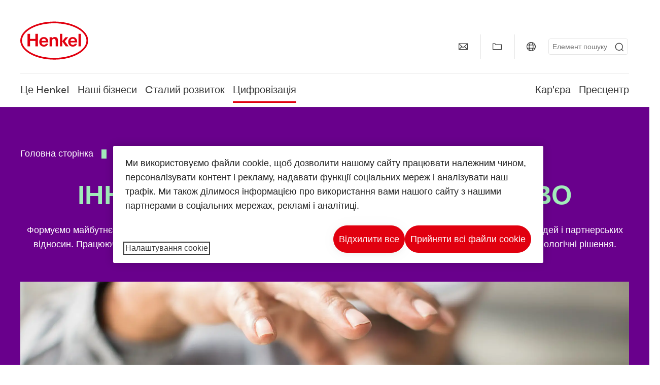

--- FILE ---
content_type: text/html;charset=UTF-8
request_url: https://www.henkel.ua/digitalization/innovation-through-cooperation
body_size: 22182
content:









<!DOCTYPE html>
<html class="" lang="uk" dir="ltr">
    <head>
<title>
Інновації через співробітництво
</title>
<meta name="title" content="Інновації через співробітництво"/>
<meta name="description" content="Компанія «Хенкель» інвестує у стартапи та покладається на відкриті інновації для нових ідей і партнерських відносин."/>
<meta http-equiv="content-Type" content="text/html; charset=utf-8"/>
<meta name="viewport" content="width=device-width, initial-scale=1"/>
<meta http-equiv="X-UA-Compatible" content="IE=edge"/>
<link rel="canonical" href="https://www.henkel.ua/digitalization/innovation-through-cooperation"/>
<meta property="og:type" content="website"/>
<meta property="og:title" content="Інновації через співробітництво"/>
<meta property="og:url" content="https://www.henkel.ua/digitalization/innovation-through-cooperation"/>
<meta property="og:image" content="https://www.henkel.ua/resource/image/833780/16x9/1280/720/5bfe6cb76a2ae4cf9ed07eeccbc4638e/F25520C59BB3A715C6DA06F86CA7B6ED/henkel-logo.png"/>
<meta name="author" content="Henkel"/>
<meta name="google-site-verification" content="d1bIi4cGp9b4ZbTheIOZGzuPE5RsYqvtq_ZZzhEvDdY" />
<meta name="msvalidate.01" content="" />
<meta name="robots" content="index,follow"/>
<link rel="shortcut icon" href="/resource/blob/611362/466da468bdb616488703ce9751da175f/favicon/ua.ico"/>
<link rel="apple-touch-icon" sizes="57x57" href="/resource/crblob/944520/7309e0cab95ecb484300cb657670a810/apple-57x57px-data.png">
<link rel="apple-touch-icon" sizes="72x72" href="/resource/crblob/944522/63ce5fc60cc219cf04adfb1b8c9e4429/apple-72x72px-data.png">
<link rel="apple-touch-icon" sizes="76x76" href="/resource/crblob/944568/5217be3caee2a378b182eb7abc721ccc/apple-76x76px-data.png">
<link rel="apple-touch-icon" sizes="114x114" href="/resource/crblob/944510/08cba94488ce3d259fef48235895ddee/apple-114x114px-data.png">
<link rel="apple-touch-icon" sizes="120x120" href="/resource/crblob/944512/42b1b6507d55c514875bccaf83942384/apple-120x120px-data.png">
<link rel="apple-touch-icon" sizes="144x144" href="/resource/crblob/944514/4d8d59f416104b296edb9403e54faad4/apple-144x144px-data.png">
<link rel="apple-touch-icon" sizes="152x152" href="/resource/crblob/944516/cc3ba51d821ec1cb9b8d69c15250f4a2/apple-152x152px-data.png">
<link rel="apple-touch-icon" sizes="180x180" href="/resource/crblob/944518/87ca66b5ece2765973989637c7f5fefb/apple-180x180px-data.png">
<link rel="icon" sizes="36x36" type=image/png href="/resource/crblob/944506/30950231c8d9a94a668514ed7e8a7c43/android-36x36px-data.png">
<link rel="icon" sizes="48x48" type=image/png href="/resource/crblob/944524/9ebfff76368cb87c6d041e5a6405762c/android-48x48px-data.png">
<link rel="icon" sizes="72x72" type=image/png href="/resource/crblob/944526/42fbc50425bec145db63dab37f536492/android-72x72px-data.png">
<link rel="icon" sizes="96x96" type=image/png href="/resource/crblob/944508/37d6b03bcfc688207332063cb0a73664/android-96x96px-data.png">
<link rel="icon" sizes="144x144" type=image/png href="/resource/crblob/944502/4d8d59f416104b296edb9403e54faad4/android-144x144px-data.png">
<link rel="icon" sizes="192x192" type=image/png href="/resource/crblob/944504/2ed1823ea8748364f9dca7dd355b6a65/android-192x192px-data.png">
<meta http-equiv="Content-Security-Policy" content="worker-src &#39;self&#39; blob:;
default-src &#39;self&#39; data:
&#39;unsafe-inline&#39; &#39;unsafe-eval&#39; www.glassdoor.com henkel01.wt-eu02.net *.edge-cdn.net *.video-cdn.net www.realvision.com www.youtube.com *.twimg.com *.fbcdn.net *.wcfbc.net *.cdninstagram.com *.sprinklr.com *.henkel-life-global.com *.henkel.stage.babiel.com *.henkel.com cdnjs.cloudflare.com netdna.bootstrapcdn.com *.henkel-life-deutschland.de *.henkel.de www.henkel.ru www.henkel.cn www.henkel.at www.henkel.ar www.henkel.cl www.henkel.co.jp www.henkel.co.kr www.henkel.co.th www.henkel.co.uk www.henkel.com henkel-henkel-coremedia-development.kube-dev.rz.babiel.com.ar www.henkel.com.au www.henkel.com.br www.henkel.com.co www.henkel.com.tr www.henkel.cz www.henkel.dk www.henkel.es www.henkel.fi www.henkel.fr www.henkel.gr www.henkel.in www.henkel.hr www.henkel.hu www.henkel.it www.henkel.mx www.henkel.no www.henkel.pl www.henkel.pt www.henkel.ro www.henkel.rs www.henkel.se www.henkel.si www.henkel.sk www.henkel.ua www.henkel.tw www.henkel-forscherwelt.de www.henkel-forscherwelt.com www.henkel-ricercamondo.it www.henkel-kesifdunyasi.com www.henkel-education.ru www.henkel-swiatmlodychbadaczy.pl www.mundodepesquisadores.com.br www.henkel-life-global.com www.henkel.co.id www.henkel.be www.henkel.nl www.henkel-life-iberica.es www.henkel-life-iberica.pt www.henkel-gcc.com www.henkel-renntag.de www.henkelna.com www.henkel-ventures.com www.phenion.de www.phenion.com www.phenion-us.com www.kongresroznorodnosci.pl www.henkel-demo.com.babiel.com www.henkel-ap.com henkel.ru henkel.cn henkel.at henkel.ar henkel.cl henkel.co.jp henkel.co.kr henkel.co.th henkel.co.uk henkel.com.ar henkel.com.au henkel.com.br henkel.com.co henkel.com.tr henkel.cz henkel.dk henkel.es henkel.fi henkel.fr henkel.gr henkel.in henkel.hr henkel.hu henkel.it henkel.mx henkel.no henkel.pl henkel.pt henkel.ro henkel.rs henkel.se henkel.si henkel.sk henkel.ua henkel.tw henkel-forscherwelt.de henkel-forscherwelt.com henkel-ricercamondo.it henkel-kesifdunyasi.com henkel-education.ru henkel-swiatmlodychbadaczy.pl mundodepesquisadores.com.br henkel-life-global.com henkel.co.id henkel.be henkel.nl henkel-life-iberica.es henkel-life-iberica.pt henkel-gcc.com henkel-renntag.de henkelna.com www.henkel-northamerica.com henkel-northamerica.com henkel-ventures.com phenion.de phenion.com phenion-us.com kongresroznorodnosci.pl henkel-demo.com.babiel.com henkel-ap.com henkel-na.com www.henkel-na.com henkel.lu www.henkel.lu henkel.ch charts3.equitystory.com media.licdn.com media-exp1.licdn.com cm.cms.henkel-henkel-coremedia-development.kube-dev.rz.babiel.com cdn.podigee.com podcast5fc086.podigee.io images.podigee.com www.youtube-nocookie.com cdn.cookielaw.org privacyportal-eu.onetrust.com player.podigee-cdn.net *.gigya.com *.sapcdm.cn code.highcharts.com v.qq.com media-exp1.licdn.com media-exp3.licdn.com snap.licdn.com px.ads.linkedin.com linkedin.com images.podigee-cdn.net fonts.gstatic.com www.tiktok.com www.facebook.com connect.facebook.net cdn.linkedin.oribi.io www.linkedin.com snap.licdn.com dm.henkel-dam.com *.babiel.com eu-api.friendlycaptcha.eu api.friendlycaptcha.com fritz-henkel.com v.youku.com player.youku.com *.eu1.fullstory.com www.googleadservices.com www.googletagmanager.com *.google-analytics.com www.google.com analytics.tiktok.com business-api.tiktok.com log.byteoversea.com www.redditstatic.com events.redditmedia.com alb.reddit.com www.redditmedia.com www.reddit.com pixel-config.reddit.com conversions-config.reddit.com js.adsrvr.org insight.adsrvr.org www.google.com/ccm/collect googleads.g.doubleclick.net www.googleadservices.com/pagead/set_partitioned_cookie
blob:
;"/><link rel="alternate" hreflang="uk-UA" href="https://www.henkel.ua/digitalization/innovation-through-cooperation"/>
<link rel="alternate" hreflang="en-US" href="https://www.henkel-northamerica.com/digitalization/innovation-through-cooperation"/>
<link rel="alternate" hreflang="hr-HR" href="https://www.henkel.hr/digitalizacija/inovacija-putem-suradnje"/>
<link rel="alternate" hreflang="en-IN" href="https://www.henkel.in/digitalization/innovation-through-cooperation"/>
<link rel="alternate" hreflang="en-AE" href="https://www.henkel-gcc.com/en/digitalization/innovation-through-cooperation"/>
<link rel="alternate" hreflang="zh-CN" href="https://www.henkel.cn/digitalization/innovation-through-cooperation"/>
<link rel="alternate" hreflang="nl-BE" href="https://www.henkel.be/nl/digitalisering/innovatie-door-samenwerking"/>
<link rel="alternate" hreflang="de-AT" href="https://www.henkel.at/digitalisierung/innovation-durch-kooperation"/>
<link rel="alternate" hreflang="sr-Latn-RS" href="https://www.henkel.rs/digitalizacija/inovacija-kroz-saradnju"/>
<link rel="alternate" hreflang="x-default" href="https://www.henkel.com/digitalization/innovation-through-cooperation"/>
<link rel="alternate" hreflang="nl-NL" href="https://www.henkel.nl/digitalisering/innovatie-door-samenwerking"/>
<link rel="alternate" hreflang="cs-CZ" href="https://www.henkel.cz/digitalizace/inovace-prostrednictvim-spoluprace"/>
<link rel="alternate" hreflang="ja-JP" href="https://www.henkel.co.jp/digitalization/innovation-through-cooperation"/>
<link rel="alternate" hreflang="de-DE" href="https://www.henkel.de/digitalisierung/innovation-durch-kooperation"/>
<link rel="alternate" hreflang="hu-HU" href="https://www.henkel.hu/digitalizacio/innovacio-egyuttmukodes-reven"/>
<link rel="alternate" hreflang="pt-BR" href="https://www.henkel.com.br/digitalizacao/inovacao-por-meio-da-cooperacao"/>
<link rel="alternate" hreflang="ko-KR" href="https://www.henkel.co.kr/digitalization/innovation-through-cooperation"/>
<link rel="alternate" hreflang="sk-SK" href="https://www.henkel.sk/digitalizacia/inovacie-vdaka-spolupraci"/>
<link rel="alternate" hreflang="en" href="https://www.henkel.com/digitalization/innovation-through-cooperation"/>
<link rel="alternate" hreflang="es-CL" href="https://www.henkel.cl/digitalizacion/innovacion-traves-cooperacion"/>
<link rel="alternate" hreflang="es-MX" href="https://www.henkel.mx/digitalizacion/innovacion-traves-cooperacion"/>
<link rel="alternate" hreflang="pl-PL" href="https://www.henkel.pl/cyfryzacja/innowacje-dzieki-wspolpracy"/>
<link rel="alternate" hreflang="es-AR" href="https://www.henkel.com.ar/digitalizacion/innovacion-traves-cooperacion"/>
<link rel="alternate" hreflang="fr-BE" href="https://www.henkel.be/fr/digitalisation/innover-grace-a-la-cooperation"/>
<link rel="alternate" hreflang="fr-FR" href="https://www.henkel.fr/digitalisation/innover-grace-a-la-cooperation"/>
<link rel="alternate" hreflang="en-GB" href="https://www.henkel.co.uk/digitalization/innovation-through-cooperation"/>
<script>
if(navigator.userAgent.indexOf("Mac") > 0) {
var root = document.getElementsByTagName("html")[0];
root.setAttribute("ismac", "true");
}
</script>
<link rel=preload href="/resource/crblob/1974526/0a4802460fc871449fa093b33ebdbe2a/henkel-gt-flexa-vf-woff2-data.woff2" as="font" type="font/woff2" crossorigin>
<style>
@font-face {
font-family: "Henkel GT Flexa VF";
src: url("/resource/crblob/1974526/0a4802460fc871449fa093b33ebdbe2a/henkel-gt-flexa-vf-woff2-data.woff2") format("woff2");
}
</style>
<link href="/resource/crblob/1588726/6fa7fe1a1285c6b83d48d335327cbdb6/henkel-iconfont-20170112-woff-data.woff" as="font" type="font/woff2" crossorigin>
<style>
@font-face {
font-family: "henkel-icon";
src: url("/resource/crblob/1588726/6fa7fe1a1285c6b83d48d335327cbdb6/henkel-iconfont-20170112-woff-data.woff") format("woff2");
font-weight: normal;
font-style: normal;
}
</style>
<script type="text/javascript">
function OptanonWrapper() {
window.dataLayer.push({event:'OneTrustGroupsUpdated'});
$(document).trigger('updateCookies');
}
</script>
<script src="https://cdn.cookielaw.org/scripttemplates/otSDKStub.js" defer fetchpriority="high" type="text/javascript" charset="UTF-8"
data-domain-script="5a6b7932-7dcf-433a-b2ef-3b3682370708" data-document-language=true>
</script>
<script data-dynamic-lib-src="/resource/themes/corporate-rebrush/js/dynamic-libs/bowser.min-1749594-2.js" ></script><script data-dynamic-lib-src="/resource/themes/corporate-rebrush/js/dynamic-libs/easyResponsiveTabs.min-1875608-2.js" ></script><script data-dynamic-lib-src="/resource/themes/corporate-rebrush/js/dynamic-libs/friendly-challenge.min-1972688-1.js" ></script><script data-dynamic-lib-src="/resource/themes/corporate-rebrush/js/dynamic-libs/gsap.min-1749596-3.js" ></script><script data-dynamic-lib-src="/resource/themes/corporate-rebrush/js/dynamic-libs/highcharts.min-1749598-3.js" ></script><script data-dynamic-lib-src="/resource/themes/corporate-rebrush/js/dynamic-libs/intersection-observer.min-1749606-3.js" ></script><script data-dynamic-lib-src="/resource/themes/corporate-rebrush/js/dynamic-libs/isotope.pkgd.min-1749608-3.js" ></script><script data-dynamic-lib-src="/resource/themes/corporate-rebrush/js/dynamic-libs/jquery.flippy.min-1749610-3.js" ></script><script data-dynamic-lib-src="/resource/themes/corporate-rebrush/js/dynamic-libs/jquery.jscrollpane.min-1749612-3.js" ></script><script data-dynamic-lib-src="/resource/themes/corporate-rebrush/js/dynamic-libs/jquery.mark.min-1749614-3.js" ></script><script data-dynamic-lib-src="/resource/themes/corporate-rebrush/js/dynamic-libs/jquery.mousewheel.min-1749616-3.js" ></script><script data-dynamic-lib-src="/resource/themes/corporate-rebrush/js/dynamic-libs/jquery.prettyPhoto.extensions.min-1749618-2.js" ></script><script data-dynamic-lib-src="/resource/themes/corporate-rebrush/js/dynamic-libs/jquery.prettyPhoto.min-1749620-3.js" ></script><script data-dynamic-lib-src="/resource/themes/corporate-rebrush/js/dynamic-libs/jquery.reveal.min-1749622-2.js" ></script><script data-dynamic-lib-src="/resource/themes/corporate-rebrush/js/dynamic-libs/modernizr.min-1749624-88.js" ></script><script data-dynamic-lib-src="/resource/themes/corporate-rebrush/js/dynamic-libs/mustache.min-1749626-2.js" ></script><script data-dynamic-lib-src="/resource/themes/corporate-rebrush/js/dynamic-libs/mwheelIntent.min-1749628-2.js" ></script><script data-dynamic-lib-src="/resource/themes/corporate-rebrush/js/dynamic-libs/panzoom.min-1749630-3.js" ></script><script data-dynamic-lib-src="/resource/themes/corporate-rebrush/js/dynamic-libs/ScrollTrigger.min-1749590-3.js" ></script><script data-dynamic-lib-src="/resource/themes/corporate-rebrush/js/dynamic-libs/swiperjs.min-1875610-2.js" ></script>
<meta name="pbe" content="css"/>
<link rel="stylesheet" href="/resource/themes/corporate-rebrush/css/corporate-rebrush-1588740-83.css" ><link rel="stylesheet" href="/resource/themes/corporate-rebrush/css/Neuer%20Inhalt-2104180-2.css" ><link rel="stylesheet" href="/resource/themes/musterseiten-rebrush/hotfix/Digitalization_remove-date-from-news-teasers-1612684-1.css" >
<script src="/resource/themes/corporate-rebrush/js/body-rebrush-2050836-23.js" defer defer="true" ></script><script src="/resource/themes/corporate-rebrush/js/bundle-2050838-13.js" defer defer="true" ></script><meta name="pbe" content="js"/>
<script type="text/plain" class="optanon-category-C0004">
if(location.pathname === "/oportunidades-laborales/empleo-y-solicitud") {
!function(f,b,e,v,n,t,s)
{if(f.fbq)return;n=f.fbq=function()
{n.callMethod? n.callMethod.apply(n,arguments):n.queue.push(arguments)}
;
if(!f._fbq)f._fbq=n;n.push=n;n.loaded=!0;n.version='2.0';
n.queue=[];t=b.createElement(e);t.async=!0;
t.src=v;s=b.getElementsByTagName(e)[0];
s.parentNode.insertBefore(t,s)}(window, document,'script',
'https://connect.facebook.net/en_US/fbevents.js');
fbq('init', '6124259060987746');
fbq('track', 'PageView');
}
</script>
<link rel="alternate" href="https://www.henkel.ua/service/ua/610048/asFeed/index.xml" type="application/rss+xml" title="Пресрелізи" />
<script type="text/plain" class="do-load">
var wtJsContentGroups = [];
var wtJsCustomParameters = [];
wtJsCustomParameters[1] = "1595330";
wtJsCustomParameters[2] = "1709550";
// Creates the Webtrekk tracking pixel
webtrekk = {};
webtrekk.trackDomain = "henkel01.wt-eu02.net";
webtrekk.trackId = "957772004011134";
webtrekk.domain ="";
webtrekk.cookieDomain = window.location.hostname;
webtrekk.forceHTTPS = true;
webtrekk.contentId = "henkel-ua.ua.digitalization.innovation-through-cooperation-1709550";
var webtrekkGroups = "henkel-ua.ua.digitalization.innovation-through-cooperation";
var tmpGroup = webtrekkGroups.split(".");
wtJsContentGroups = tmpGroup;
wtJsContentGroups.unshift(null);
webtrekk.contentGroup = wtJsContentGroups;
webtrekk.customParameter = wtJsCustomParameters;
webtrekk.linkTrackPattern = new RegExp("(^/(image|blob)/(.+/)(data/)?(.+)$)","g");
webtrekk.linkTrackReplace = "/download/$5";
webtrekk.internalSearch = "";
</script>
<script data-webtrekksrc="/resource/themes/musterseiten/js/webtrekk-16428-12.js"></script>
<script type="text/plain" class="do-load"><!--
if(typeof registerAlxEventHandler === 'function') {
registerAlxEventHandler(
function webtrekkTrackEvent(eventCategory, eventAction, eventName, eventValue) {
if(typeof(wt_sendinfo) != "undefined") {
var encodedEventName = eventCategory + ":" + eventAction + ":" + eventName;
wt_sendinfo(encodedEventName, "click" /* we treat events like clicks on internal links */);
}
}
)
} else {
if (window.console && window.console.log) {
window.console.log('[WARN] Cannot enable event tracking for Webtrekk: ALX tracking API not loaded.');
}
}//-->
</script>    </head>
    <body class="" >

            <span id="ieMobileCSS" hidden>/resource/themes/musterseiten/css/wp_landscape-213102-64.css</span>



        <div id="wrapAll" class="container-fluid"   >
<div id="contentWrap" class="container">
<header class="bab-header " >
<div class="container">
<div class="topNaviMobile mobileOnly">
<a href="/" class="a-logo " aria-label="Henkel main page">
<img class="a-logo__image" alt="" src="/resource/blob/737324/1129f40d0df611e51758a0d35e6cab78/data/henkel-logo-standalone-svg.svg" />
</a>
<div class="topNaviMobile__tools">
<button type="button" class="topNaviMobile__tools--right">
<svg width="24" height="24" viewBox="0 0 20 20" fill="currentColor">
<path
d="M17.3546 18.3264L18.3334 17.3476L15.5637 14.5779V13.6616C16.4314 12.426 16.9381 10.9197 16.9381 9.30234C16.9381 5.08881 13.5159 1.66663 9.3024 1.66663C5.08887 1.66663 1.66669 5.08881 1.66669 9.30234C1.66669 13.5159 5.08887 16.938 9.3024 16.938C10.9128 16.938 12.4122 16.4313 13.6409 15.5775H14.5919L17.3546 18.3264ZM3.06194 9.30234C3.06194 5.85932 5.86632 3.05494 9.30933 3.05494C12.7523 3.05494 15.5567 5.85932 15.5567 9.30234C15.5567 12.7453 12.7523 15.5497 9.30933 15.5497C5.86632 15.5497 3.06194 12.7523 3.06194 9.30234Z"/>
</svg>
<span class="sr-only">
Пошук </span>
</button>
<button type="button" class="topNaviMobile__tools--left mobile-menu">
<svg width="24" height="24" viewBox="0 0 24 24" fill="currentColor" class="svg--burger">
<path
d="M19.9992 4.80005H20.2898H20.3994H18.7987H17.5982H2.3999V6.40005H16.7979H17.4558H17.7426H18.7987H19.1989H20.3994H21.5999V4.80005H19.9992Z"/>
<path
d="M19.9992 11.202H20.2898H20.3994H18.7987H17.5982H2.3999V12.802H16.7979H17.4558H17.7426H18.7987H19.1989H20.3994H21.5999V11.202H19.9992Z"/>
<path
d="M19.9992 17.604H20.2898H20.3994H18.7987H17.5982H2.3999V19.204H16.7979H17.4558H17.7426H18.7987H19.1989H20.3994H21.5999V17.604H19.9992Z"/>
</svg>
<svg width="24" height="24" viewBox="0 0 40 40" fill="currentColor"
xmlns="http://www.w3.org/2000/svg" class="svg--close">
<path
d="M35.0388 2.5L37.0441 4.5053L24 17.9787V21.9205L37.5 35.0388L35.4946 37.0441L22.0594 24H18.0415L4.96121 37.4999L2.95587 35.4946L16 22.0321V18.0066L2.5 4.96113L4.50534 2.95584L18.0195 16H21.9689L35.0388 2.5Z"/>
</svg>
<span class="sr-only">
Меню </span>
</button>
</div>
<div class="topNaviMobile__searchWrapper">
<div class="topNaviMobile__search">
<form action="/service/search/ua/608298" class="topNaviMobile__search-form">
<label class="sr-only" for="mobile-quicksearch-search">quick search</label>
<input
id="mobile-quicksearch-search"
type="text"
class="input"
name="query"
data-js-autocomplete-base-url="/service/search/ua/608298"
data-js-root-navigation-id="611362"
data-js-section-tag-id=""
/>
<button type="submit" aria-label="Submit" class="submit">
<svg width="24" height="24" viewBox="0 0 20 20" fill="currentColor">
<path d="M17.3546 18.3264L18.3334 17.3476L15.5637 14.5779V13.6616C16.4314 12.426 16.9381 10.9197 16.9381 9.30234C16.9381 5.08881 13.5159 1.66663 9.3024 1.66663C5.08887 1.66663 1.66669 5.08881 1.66669 9.30234C1.66669 13.5159 5.08887 16.938 9.3024 16.938C10.9128 16.938 12.4122 16.4313 13.6409 15.5775H14.5919L17.3546 18.3264ZM3.06194 9.30234C3.06194 5.85932 5.86632 3.05494 9.30933 3.05494C12.7523 3.05494 15.5567 5.85932 15.5567 9.30234C15.5567 12.7453 12.7523 15.5497 9.30933 15.5497C5.86632 15.5497 3.06194 12.7523 3.06194 9.30234Z"/>
</svg>
</button>
</form>
</div>
</div> </div>
<div class="topNavi">
<a href="/" class="a-logo visible-lg-block" aria-label="Henkel main page">
<img class="a-logo__image" alt="" src="/resource/blob/737324/1129f40d0df611e51758a0d35e6cab78/data/henkel-logo-standalone-svg.svg" />
</a> <div class="topNavi__tools visible-lg-block">
<div class="service">
<ul>
<li class="iconButton">
<a href="/contact-us" class="bab-button bab-button--icon-only" aria-label="contact"
data-webtrekkactionname="header-icon-contact" >
<svg width="20" height="20" viewBox="0 0 20 20" fill="currentColor">
<path d="M1 3.5V16.3571H19V3.5H1ZM11.0221 10.5714H8.98429L3.19858 4.78571H16.8079L11.0221 10.5714ZM6.03356 9.43999V10.4107L2.28571 14.1586V5.69214L6.03356 9.43999ZM7.42857 10.835L8.45071 11.8571H11.5557L12.5779 10.835L16.8143 15.0714H3.205L7.42857 10.835ZM13.9664 10.4171V9.43999L17.7143 5.69214V14.1586L13.9664 10.4171Z"/>
</svg>
<span class="mobileOnly">
</span>
</a>
</li>
<li class="iconButton">
<a href="#tooltipMyContent-desktop" class="tooltip-handler bab-button bab-button--icon-only desktopOnly" aria-label="Add to my collection">
<svg width="20" height="20" viewBox="0 0 20 20" fill="currentColor">
<path d="M19 16.3571H1V3.5H5.76355L7.69213 5.42857H19V16.3571ZM2.28571 15.0714H17.7143V6.71429H7.16502L5.23645 4.78571H2.28571V15.0714Z"/>
</svg>
</a>
<div class="mobileOnly add-to-my-content-mobile-menu">
<div class="">
<a href="#" class="add-to-content" data-webtrekkactionname="header-icon-add-to-my-collection">
<svg class="a-icon a-icon--addcontent" width="16" height="16" focusable="false">
<use href="/resource/crblob/1759152/10a29ac6badb672d8bc7caff89d2b88d/icons-sprite-svg-data.svg#addcontent"></use>
</svg>Додати до Моя Колекція
<span class="contentId" style="display: none;">1709550</span>
<span class="contentType" style="display: none;">HKChannel</span>
<span class="contentView" style="display: none;">myContentLinks</span>
</a>
</div> <a href="/my-collection" data-webtrekkactionname="header-icon-show-my-collection">
<i class="icon-arrow_link2"></i>
Показати Моя Колекція <span class="mycontent-count">(0)</span>
</a>
</div>
</li>
<li class="iconButton">
<a href="/global-websites-henkel" class="tooltip-handler bab-button bab-button--icon-only"
data-webtrekkactionname="header-icon-global-websites"
aria-label="Website selector">
<svg width="20" height="20" viewBox="0 0 20 20" fill="currentColor">
<path d="M10 1C5.03714 1 1 5.03714 1 10C1 14.9629 5.03714 19 10 19C14.9629 19 19 14.9629 19 10C19 5.03714 14.9629 1 10 1ZM17.7143 10C17.7143 10.9 17.5536 11.7679 17.2643 12.5714H14.32C14.4357 11.7614 14.5 10.9 14.5 10C14.5 9.1 14.4357 8.23857 14.32 7.42857H17.2643C17.5536 8.23214 17.7143 9.1 17.7143 10ZM10 17.7143C9.06143 17.7143 8.05857 16.4993 7.42214 14.5064L8.07143 13.8571H11.9286L12.5779 14.5064C11.9414 16.4993 10.9386 17.7143 10 17.7143ZM6.9786 12.5714C6.85646 11.7807 6.78571 10.9193 6.78571 10C6.78571 9.08071 6.85646 8.21929 6.9786 7.42857H13.015C13.1371 8.21929 13.2079 9.08071 13.2079 10C13.2079 10.9193 13.1371 11.7807 13.015 12.5714H6.9786ZM2.73568 12.5714C2.4464 11.7679 2.28571 10.9 2.28571 10C2.28571 9.1 2.4464 8.23214 2.73568 7.42857H5.68002C5.5643 8.23857 5.5 9.1 5.5 10C5.5 10.9 5.5643 11.7614 5.68002 12.5714H2.73568ZM10 2.28571C10.9386 2.28571 11.9414 3.50071 12.5779 5.49357L11.9286 6.14286H8.07143L7.42214 5.49357C8.05857 3.50071 9.06143 2.28571 10 2.28571ZM16.3257 5.60286L15.7857 6.14286H14.0757C13.7671 4.80571 13.2978 3.66143 12.7128 2.78714C14.185 3.34643 15.445 4.33 16.3257 5.60286ZM7.28716 2.78714C6.70216 3.655 6.23931 4.80571 5.92431 6.14286H4.21429L3.67431 5.60286C4.55502 4.33 5.81502 3.34643 7.28716 2.78714ZM3.67431 14.3971L4.21429 13.8571H5.92431C6.23288 15.1943 6.70216 16.3386 7.28716 17.2129C5.81502 16.6536 4.55502 15.67 3.67431 14.3971ZM12.7128 17.2129C13.2978 16.345 13.7607 15.1943 14.0757 13.8571H15.7857L16.3257 14.3971C15.445 15.67 14.185 16.6536 12.7128 17.2129Z"/>
</svg>
<span class="mobileOnly">
Україна | Змінити веб-сайт </span>
</a>
</li><li>
<form action="/service/search/ua/608298" class="search" id="quick-search">
<label class="sr-only" for="search"></label>
<input
type="text"
name="query"
placeholder="Елемент пошуку"
class="input ui-autocomplete-input"
id="search"
data-js-autocomplete-base-url="/service/search/ua/608298"
data-js-root-navigation-id="611362"
data-js-section-tag-id=""
/>
<button type="submit" aria-label="Submit" class="submit">
<svg width="20" height="20" viewBox="0 0 20 20" fill="currentColor">
<path d="M17.3546 18.3264L18.3334 17.3476L15.5637 14.5779V13.6616C16.4314 12.426 16.9381 10.9197 16.9381 9.30234C16.9381 5.08881 13.5159 1.66663 9.3024 1.66663C5.08887 1.66663 1.66669 5.08881 1.66669 9.30234C1.66669 13.5159 5.08887 16.938 9.3024 16.938C10.9128 16.938 12.4122 16.4313 13.6409 15.5775H14.5919L17.3546 18.3264ZM3.06194 9.30234C3.06194 5.85932 5.86632 3.05494 9.30933 3.05494C12.7523 3.05494 15.5567 5.85932 15.5567 9.30234C15.5567 12.7453 12.7523 15.5497 9.30933 15.5497C5.86632 15.5497 3.06194 12.7523 3.06194 9.30234Z"/>
</svg>
</button>
</form>
</li> </ul>
</div>
<div id="tooltipContact-desktop" class="tooltipBox tooltip" style="top: 5em; right: 0px;">
<ul class="link-list">
<li>
<a href="/contact-us" data-webtrekkactionname="page-mail" class="related">
<i class="icon-arrow_link2"> </i>
Зверніться до нашої компанії </a>
</li> <li>
<a href="mailto:?subject=Інновації через співробітництво&body=">
<i class="icon-arrow_link2"></i>
по e-mail </a>
</li>
</ul>
<a href="javascript:void(0);" class="close">
<span class="sr-only">Закрити</span>
</a>
</div>
<div id="tooltipMyContent-desktop" class="tooltipBox tooltip">
<ul class="link-list">
<li>
<div class="">
<a href="#" class="add-to-content" data-webtrekkactionname="header-icon-add-to-my-collection">
<svg class="a-icon a-icon--addcontent" width="16" height="16" focusable="false">
<use href="/resource/crblob/1759152/10a29ac6badb672d8bc7caff89d2b88d/icons-sprite-svg-data.svg#addcontent"></use>
</svg>Додати до Моя Колекція
<span class="contentId" style="display: none;">1709550</span>
<span class="contentType" style="display: none;">HKChannel</span>
<span class="contentView" style="display: none;">myContentLinks</span>
</a>
</div> </li>
<li>
<a href="/my-collection" data-webtrekkactionname="header-icon-show-my-collection">
<i class="icon-arrow_link2"></i>
Показати Моя Колекція <span class="mycontent-count">(0)</span>
</a>
</li>
</ul>
<a href="javascript:void(0);" class="close">
<span class="sr-only">Закрити</span>
</a>
</div>
<div id="tooltipSocial-desktop" class="shareBox share tooltip">
<h3>Соціальні мережі</h3>
<p>Поділитися сторінкою!</p>
<div class="shariff" data-lang="" data-backend-url="null" data-url="https://www.henkel.ua/digitalization/innovation-through-cooperation"
data-services="[facebook,linkedin,telegram,vk]" data-orientation="vertical">
</div> <a href="javascript:void(0);" class="close">
<span class="sr-only">Закрити</span>
</a>
</div> </div>
<div class="topNavi__navWrapper">
<div class="topNavi__nav">
<div class="topNavi__nav--left-column">
<nav class="main-navigation ">
<a href="/company" class="main-navigation__first-level " tabindex="0">
Це&#xa0;Henkel </a>
<div class="main-navigation__fly-out">
<nav class="main-links-nav">
<a href="/company" class="main-links-nav__main-link visible-lg-block">
<span class="main-links-nav__headline">Це&#xa0;Henkel</span>
<p>Хто такий Henkel і що спонукає нас до дій? Усіх нас у компанії «Хенкель» об&#39;єднує наша спільна мета: «Pioneers at heart for the good of generations» та спільна стратегічна програма.</p>
<span class="bab-button bab-button--primary" role="button">
Меню
</span>
</a>
<nav class="main-links-nav__link-list">
<a href="/company/downloads" target="_self"
class="bab-button bab-button--icon">Публікації</a>
<a href="/company/locations" target="_self"
class="bab-button bab-button--icon">Локації</a>
<a href="/contact-us" target="_self"
class="bab-button bab-button--icon">Контакти</a>
</nav> </nav>
<nav class="second-level-nav">
<span class="menu-back">Main Menu</span>
<a class="subtitle-small" href=/company>Це&#xa0;Henkel</a>
<a class="nav-link" href="/company/corporate-culture" >
Корпоративна культура </a><a class="nav-link" href="/company/strategy" >
Стратегічна програма </a><a class="nav-link" href="/company/henkel-brand" >
Бренд Henkel </a><a class="nav-link" href="/company/management" >
Керівництво </a><a class="nav-link nav-link--third-level" href="/company/governance-and-compliance" aria-haspopup=true data-third-level-index=4 >
Управління та комплаєнс </a><a class="nav-link" href="/company/annual-financial-statement" >
Річна фінансова звітність </a><a class="nav-link nav-link--third-level" href="/company/milestones-and-achievements" aria-haspopup=true data-third-level-index=6 >
Основні етапи та досягнення </a><a class="nav-link" href="/company/partners-and-suppliers" >
Партнери та постачальники </a> </nav>
<div class="third-level-nav third-level-nav--hidden">
<nav class="third-level-nav-wrap" data-third-level-index="4">
<span class="menu-back">Це&#xa0;Henkel</span>
<a class="subtitle-small" href=/company/governance-and-compliance>Управління та комплаєнс</a>
<a class="nav-link" href="/company/governance-and-compliance/compliance-hotline" tabindex=-1>
Процедура про порушення комплаєнсу та гаряча лінія з питань комплаєнсу&#xa0; </a> </nav>
<nav class="third-level-nav-wrap" data-third-level-index="6">
<span class="menu-back">Це&#xa0;Henkel</span>
<a class="subtitle-small" href=/company/milestones-and-achievements>Основні етапи та досягнення</a>
<a class="nav-link" href="/company/milestones-and-achievements/history" tabindex=-1>
Історія </a><a class="nav-link" href="/company/milestones-and-achievements/ranking-and-awards" tabindex=-1>
Рейтинги та нагороди </a> </nav>
</div>
<nav class="teaser-nav active">
<a data-wt-view="teaser" data-wt-contenttype="HKTeaser" aria-label="«Хенкель» –Україні: наші проекти підтримки для країни, людей та громад"
class="link-element teaser colorful--white colorful-element "
href="/company/locations/solidarity-program"
target="">
<div class="img-wrap">
<div class="img-wrap__crop img-wrap__crop--tn-4x3 img-wrap__crop--sm-4x3 img-wrap__crop--md-3x2 img-wrap__crop--lg-3x2">
<picture class="image-rwd bab-image-hoverzoom "
data-transformationName="Image3:2">
<source
data-srcset="/resource/image/1730084/3x2/1000/667/9407db8ab6b76f672bbfba35745741ef/A723D9B05B87B67CF30C6CDB0BC8255B/shutterstock-2024920349-1.webp 1x, /resource/image/1730084/3x2/1000/667/9407db8ab6b76f672bbfba35745741ef/A723D9B05B87B67CF30C6CDB0BC8255B/shutterstock-2024920349-1.webp 2x" media="(min-width: 1250px)" sizes="100vw">
<source
data-srcset="/resource/image/1730084/3x2/750/500/9407db8ab6b76f672bbfba35745741ef/23D2D844856AEA57F24CE3A6F9A48A61/shutterstock-2024920349-1.webp 1x, /resource/image/1730084/3x2/750/500/9407db8ab6b76f672bbfba35745741ef/23D2D844856AEA57F24CE3A6F9A48A61/shutterstock-2024920349-1.webp 2x" media="(min-width: 980px)" sizes="100vw">
<source
data-srcset="/resource/image/1730084/4x3/500/375/ccf12f17ff572d4cf68ddcb178598847/A6F8A6CC5C0B31494488033A548E8496/shutterstock-2024920349-1.webp 1x, /resource/image/1730084/4x3/500/375/ccf12f17ff572d4cf68ddcb178598847/A6F8A6CC5C0B31494488033A548E8496/shutterstock-2024920349-1.webp 2x" media="(min-width: 730px)" sizes="100vw">
<source
data-srcset="/resource/image/1730084/4x3/335/251/ccf12f17ff572d4cf68ddcb178598847/65E46AA6CDFD68AF32263C3F863AFCD2/shutterstock-2024920349-1.webp 1x, /resource/image/1730084/4x3/670/502/ccf12f17ff572d4cf68ddcb178598847/F125CCE3137C690B2B98095A2130ADBA/shutterstock-2024920349-1.webp 2x" media="(min-width: 0px)" sizes="100vw">
<img class="img-responsive lazyload" alt="shutterstock-2024920349-1" data-src=/resource/image/1730084/3x2/1000/667/9407db8ab6b76f672bbfba35745741ef/A723D9B05B87B67CF30C6CDB0BC8255B/shutterstock-2024920349-1.webp />
</picture>
</div>
</div>
<section>
<h3 class="link-title colorful__white-headline--black">
«Хенкель» –Україні: наші проекти підтримки для країни, людей та громад </h3>
<span class="link-text line-clamp colorful__white-text">
<!-- this div is needed, so that line-clamp works the same way on firefox, as in chrome -->
<div class="line-clamp-browser-fixes">
<div><p>Ми реалізовуємо широкий пакет допомоги під час війни – це вияв нашої щирої солідарності з українцями і прагнення допомогти у протистоянні гуманітарній катастрофі внаслідок війни.</p></div>
</div>
</span>
<button class="bab-button--link bab-button bab-button--link" aria-label="Дізнатися більше - «Хенкель» –Україні: наші проекти підтримки для країни, людей та громад" href="/company/locations/solidarity-program" type="button">
Дізнатися більше
</button> </section>
</a> </nav>
</div>
</nav><nav class="main-navigation ">
<a href="/brands-and-businesses" class="main-navigation__first-level " tabindex="0">
Наші бізнеси </a>
<div class="main-navigation__fly-out">
<nav class="main-links-nav">
<a href="/brands-and-businesses" class="main-links-nav__main-link visible-lg-block">
<span class="main-links-nav__headline">Наші бізнеси</span>
<p>Відкрийте для себе бренди та технології наших бізнес-підрозділів «Henkel Клейові технології» Henkel Adhesive Technologies і «Henkel Споживчі бренди» Henkel Consumer Brands.</p>
<span class="bab-button bab-button--primary" role="button">
ДОКЛАДНІША ІНФОРМАЦІЯ
</span>
</a>
<nav class="main-links-nav__link-list">
<a href="https://mysds.henkel.com/index.html" target="_blank"
class="bab-button bab-button--icon">Паспорти безпеки</a>
</nav> </nav>
<nav class="second-level-nav">
<span class="menu-back">Main Menu</span>
<a class="subtitle-small" href=/brands-and-businesses>Наші бізнеси</a>
<a class="nav-link nav-link--third-level" href="/brands-and-businesses/adhesive-technologies" aria-haspopup=true data-third-level-index=0 >
«Henkel Клейові технології» Henkel Adhesive Technologies </a><a class="nav-link nav-link--third-level" href="/brands-and-businesses/consumer-brands" aria-haspopup=true data-third-level-index=1 >
«Henkel Споживчі бренди» Henkel Consumer Brands </a> </nav>
<div class="third-level-nav third-level-nav--hidden">
<nav class="third-level-nav-wrap" data-third-level-index="0">
<span class="menu-back">Наші бізнеси</span>
<a class="subtitle-small" href=/brands-and-businesses/adhesive-technologies>«Henkel Клейові технології» Henkel Adhesive Technologies</a>
<a class="nav-link" href="/brands-and-businesses/adhesive-technologies/about-us" tabindex=-1>
Про нас </a><a class="nav-link" href="/brands-and-businesses/adhesive-technologies/driving-sustainability" tabindex=-1>
На шляху до сталого розвитку </a><a class="nav-link" href="/brands-and-businesses/adhesive-technologies/research-and-development" tabindex=-1>
Дослідження та розробки </a><a class="nav-link" href="/brands-and-businesses/adhesive-technologies/open-innovation-and-venturing" tabindex=-1>
Відкриті інновації та венчурне інвестування </a> </nav>
<nav class="third-level-nav-wrap" data-third-level-index="1">
<span class="menu-back">Наші бізнеси</span>
<a class="subtitle-small" href=/brands-and-businesses/consumer-brands>«Henkel Споживчі бренди» Henkel Consumer Brands</a>
<a class="nav-link" href="/brands-and-businesses/consumer-brands/about-us" tabindex=-1>
Про нас </a><a class="nav-link" href="/brands-and-businesses/consumer-brands/driving-sustainability" tabindex=-1>
На шляху до сталого розвитку </a><a class="nav-link" href="/brands-and-businesses/consumer-brands/research-and-development" tabindex=-1>
Дослідження та розробки </a><a class="nav-link" href="/brands-and-businesses/consumer-brands/open-innovation-and-venturing" tabindex=-1>
Відкриті інновації та венчурне інвестування </a> </nav>
</div>
<nav class="teaser-nav active">
</nav>
</div>
</nav><nav class="main-navigation ">
<a href="/sustainability" class="main-navigation__first-level " tabindex="0">
Cталий розвиток </a>
<div class="main-navigation__fly-out">
<nav class="main-links-nav">
<a href="/sustainability" class="main-links-nav__main-link visible-lg-block">
<span class="main-links-nav__headline">Cталий розвиток</span>
<p>Займаючи лідерські позиції у сфері сталого розвитку, ми прагнемо першими впроваджувати нові рішення і при цьому, як і раніше, здійснювати свою діяльність з належною відповідальністю та примножувати економічний успіх компанії.</p>
<span class="bab-button bab-button--primary" role="button">
Меню
</span>
</a>
<nav class="main-links-nav__link-list">
<a href="/sustainability/30-years-sustainable-development" target="_self"
class="bab-button bab-button--icon">30 років сталого розвитку «Хенкель»</a>
<a href="/sustainability/driving-progress-toward-a-circular-economy" target="_self"
class="bab-button bab-button--icon">Сприяння прогресу на шляху до кругової економіки</a>
</nav> </nav>
<nav class="second-level-nav">
<span class="menu-back">Main Menu</span>
<a class="subtitle-small" href=/sustainability>Cталий розвиток</a>
<a class="nav-link" href="/sustainability/strategy" >
Стратегія </a><a class="nav-link" href="/sustainability/transformational-impact" >
Трансформаційний вплив </a><a class="nav-link nav-link--third-level" href="/sustainability/regenerative-planet" aria-haspopup=true data-third-level-index=2 >
Регенерація планети </a><a class="nav-link" href="/sustainability/thriving-communities" >
Процвітання громад </a><a class="nav-link nav-link--third-level" href="/sustainability/trusted-partner" aria-haspopup=true data-third-level-index=4 >
Надійний партнер </a><a class="nav-link nav-link--third-level" href="/sustainability/levers-for-change" aria-haspopup=true data-third-level-index=5 >
Важелі змін </a><a class="nav-link" href="/sustainability/positions" >
Наша позиція </a><a class="nav-link" href="/sustainability/corporate-citizenship" >
Корпоративна соціальна відповідальність </a> </nav>
<div class="third-level-nav third-level-nav--hidden">
<nav class="third-level-nav-wrap" data-third-level-index="2">
<span class="menu-back">Cталий розвиток</span>
<a class="subtitle-small" href=/sustainability/regenerative-planet>Регенерація планети</a>
<a class="nav-link" href="/sustainability/regenerative-planet/climate" tabindex=-1>
Клімат </a><a class="nav-link" href="/sustainability/regenerative-planet/circular-economy" tabindex=-1>
Економіка замкненого циклу </a><a class="nav-link" href="/sustainability/regenerative-planet/natural-resources" tabindex=-1>
Природні ресурси </a> </nav>
<nav class="third-level-nav-wrap" data-third-level-index="4">
<span class="menu-back">Cталий розвиток</span>
<a class="subtitle-small" href=/sustainability/trusted-partner>Надійний партнер</a>
<a class="nav-link" href="/sustainability/trusted-partner/responsible-sourcing" tabindex=-1>
Відповідальний підхід до вибору постачальників </a> </nav>
<nav class="third-level-nav-wrap" data-third-level-index="5">
<span class="menu-back">Cталий розвиток</span>
<a class="subtitle-small" href=/sustainability/levers-for-change>Важелі змін</a>
<a class="nav-link" href="/sustainability/levers-for-change/products-technologies" tabindex=-1>
Наші продукти та технології </a><a class="nav-link" href="/sustainability/levers-for-change/our-people" tabindex=-1>
Наші люди </a><a class="nav-link" href="/sustainability/levers-for-change/initiatives-and-partnerships" tabindex=-1>
Програми й партнерства </a> </nav>
</div>
<nav class="teaser-nav active">
<a data-wt-view="teaser" data-wt-contenttype="HKTeaser" aria-label="Світ дослідників"
class="link-element teaser colorful--white colorful-element "
href="https://www.svitdoslidnykiv.henkel.ua/"
target="_blank">
<div class="img-wrap">
<div class="img-wrap__crop img-wrap__crop--tn-4x3 img-wrap__crop--sm-4x3 img-wrap__crop--md-3x2 img-wrap__crop--lg-3x2">
<picture class="image-rwd bab-image-hoverzoom "
data-transformationName="Image3:2">
<source
data-srcset="/resource/image/31954/3x2/1000/667/d5da0c7d8fdc4e030e2b95a93849f864/2376F3453D404EF8AA84B4005840243D/forscherwelt-children-experimenting.webp 1x, /resource/image/31954/3x2/2000/1334/d5da0c7d8fdc4e030e2b95a93849f864/114085253A2BEEC2DE4FCB22358BA369/forscherwelt-children-experimenting.webp 2x" media="(min-width: 1250px)" sizes="100vw">
<source
data-srcset="/resource/image/31954/3x2/750/500/d5da0c7d8fdc4e030e2b95a93849f864/8B76A8DDDEED987AB59D66F25D2B9F71/forscherwelt-children-experimenting.webp 1x, /resource/image/31954/3x2/1500/1000/d5da0c7d8fdc4e030e2b95a93849f864/2B63A8E7B6D706CC493D4938B2063212/forscherwelt-children-experimenting.webp 2x" media="(min-width: 980px)" sizes="100vw">
<source
data-srcset="/resource/image/31954/4x3/500/375/e8012b181e5dfe5fb7c45a23a6fa85e7/F1FDDB7294C1C1364019A6038D707C8D/forscherwelt-children-experimenting.webp 1x, /resource/image/31954/4x3/1000/750/e8012b181e5dfe5fb7c45a23a6fa85e7/2D21BC1CA4F85F077B2BD81C5C459900/forscherwelt-children-experimenting.webp 2x" media="(min-width: 730px)" sizes="100vw">
<source
data-srcset="/resource/image/31954/4x3/335/251/e8012b181e5dfe5fb7c45a23a6fa85e7/B23CD44BA14DBC63935E8C36585A2982/forscherwelt-children-experimenting.webp 1x, /resource/image/31954/4x3/670/502/e8012b181e5dfe5fb7c45a23a6fa85e7/7A1658E20ADA2CFAA347AE541E946AD7/forscherwelt-children-experimenting.webp 2x" media="(min-width: 0px)" sizes="100vw">
<img class="img-responsive lazyload" alt="Діти проводять експерименти в рамках ініціативи «Світ дослідників». " data-src=/resource/image/31954/3x2/1000/667/d5da0c7d8fdc4e030e2b95a93849f864/2376F3453D404EF8AA84B4005840243D/forscherwelt-children-experimenting.webp />
</picture>
</div>
</div>
<section>
<h3 class="link-title colorful__white-headline--black">
Світ дослідників </h3>
<span class="link-text colorful__white-text">
<div><p>Forscherwelt, або Світ дослідників – це міжнародна освітницька ініціатива компанії «Хенкель», яка заохочує дітей вивчати світ науки. Ви можете знайти інформацію про ініціативу, навчальні матеріали та експерименти на веб-сайті.</p></div>
</span>
<button class="bab-button--link bab-button bab-button--link" aria-label="Меню - Світ дослідників" href="https://www.svitdoslidnykiv.henkel.ua/" type="button">
Меню
</button> </section>
</a> </nav>
</div>
</nav><nav class="main-navigation current-page">
<a href="/digitalization" class="main-navigation__first-level " tabindex="0">
Цифровізація </a>
<div class="main-navigation__fly-out">
<nav class="main-links-nav">
<a href="/digitalization" class="main-links-nav__main-link visible-lg-block">
<span class="main-links-nav__headline">Цифровізація</span>
<p>Нові моделі бізнесу та співробітництва, створення унікальних вражень для клієнтів, розумне використання даних і технологій: ми формуємо ринки майбутнього за допомогою цифровізації.</p>
<span class="bab-button bab-button--primary" role="button">
Меню
</span>
</a> </nav>
<nav class="second-level-nav">
<span class="menu-back">Main Menu</span>
<a class="subtitle-small" href=/digitalization>Цифровізація</a>
<a class="nav-link" href="/digitalization/tech-driven-business-models" >
Бізнес-моделі, засновані на технологіях </a><a class="nav-link current-page" href="/digitalization/innovation-through-cooperation" >
Інновації через співробітництво </a><a class="nav-link" href="/digitalization/digital-transformation" >
Цифрова трансформація </a> </nav>
<div class="third-level-nav third-level-nav--hidden">
</div>
<nav class="teaser-nav active">
</nav>
</div>
</nav> </div>
<div class="topNavi__nav--right-column">
<nav class="main-navigation ">
<a href="/careers" class="main-navigation__first-level main-navigation__first-level--weight" tabindex="0">
Кар'єра </a>
<div class="main-navigation__fly-out">
<nav class="main-links-nav">
<a href="/careers" class="main-links-nav__main-link visible-lg-block">
<span class="main-links-nav__headline">Кар'єра</span>
<p>Dare to make an impact? Приєднуйтесь до нашої команди інноваторів та змінюйте майбутнє разом з нами.</p>
<span class="bab-button bab-button--primary" role="button">
Меню
</span>
</a> </nav>
<nav class="second-level-nav">
<span class="menu-back">Main Menu</span>
<a class="subtitle-small" href=/careers>Кар'єра</a>
<a class="nav-link" href="/careers/why-henkel" >
Чому компанія «Хенкель» </a><a class="nav-link" href="/careers/teams-and-locations" >
Команди і локації </a><a class="nav-link" href="/careers/students-graduates" >
Студенти &amp; молоді спеціалісти </a><a class="nav-link nav-link--third-level" href="/careers/jobs-and-application" aria-haspopup=true data-third-level-index=3 >
Вакансії та ваша заявка на вакансію </a><a class="nav-link" href="/careers/jobs-and-application/faq" >
FAQ </a> </nav>
<div class="third-level-nav third-level-nav--hidden">
<nav class="third-level-nav-wrap" data-third-level-index="3">
<span class="menu-back">Кар'єра</span>
<a class="subtitle-small" href=/careers/jobs-and-application>Вакансії та ваша заявка на вакансію</a>
<a class="nav-link" href="/careers/jobs-and-application/application-and-selection" tabindex=-1>
Як відгукнутися на вакансії Компанії «Хенкель» </a><a class="nav-link" href="/careers/jobs-and-application/faq" tabindex=-1>
FAQ </a> </nav>
</div>
<nav class="teaser-nav active">
<a data-wt-view="teaser" data-wt-contenttype="HKTeaser" aria-label="
"
class="link-element teaser colorful--white colorful-element "
href="/careers/jobs-and-application"
target="_self">
<div class="img-wrap">
<div class="img-wrap__crop img-wrap__crop--tn-4x3 img-wrap__crop--sm-4x3 img-wrap__crop--md-3x2 img-wrap__crop--lg-3x2">
<picture class="image-rwd "
data-transformationName="Image3:2">
<source
data-srcset="/resource/image/1324768/3x2/1000/667/6964fdf8c01796915882929bdae6ef1e/B8C999E9DF47393964E994ADCE1139C9/13092021-henkel-website-preview.webp 1x, /resource/image/1324768/3x2/2000/1334/6964fdf8c01796915882929bdae6ef1e/C532FCE42170BDCB42BAC1D90F9AFDA2/13092021-henkel-website-preview.webp 2x" media="(min-width: 1250px)" sizes="100vw">
<source
data-srcset="/resource/image/1324768/3x2/750/500/6964fdf8c01796915882929bdae6ef1e/30F9F51E486ED9A98E7D6EAEA17EF2CA/13092021-henkel-website-preview.webp 1x, /resource/image/1324768/3x2/1500/1000/6964fdf8c01796915882929bdae6ef1e/5BF8AB3888D1380BFA7E902347B6C93F/13092021-henkel-website-preview.webp 2x" media="(min-width: 980px)" sizes="100vw">
<source
data-srcset="/resource/image/1324768/4x3/500/375/23d5de22315fee385c04949a18a155c6/EDA05B403AF7AEAA3A11BAEC521CC0E9/13092021-henkel-website-preview.webp 1x, /resource/image/1324768/4x3/1000/750/23d5de22315fee385c04949a18a155c6/064961791CA648EB07E5A7AF3F6D06B0/13092021-henkel-website-preview.webp 2x" media="(min-width: 730px)" sizes="100vw">
<source
data-srcset="/resource/image/1324768/4x3/335/251/23d5de22315fee385c04949a18a155c6/7FEED4CAD264DAC5243935428F8B4AB2/13092021-henkel-website-preview.webp 1x, /resource/image/1324768/4x3/670/502/23d5de22315fee385c04949a18a155c6/E68E0673906EC9247BA52DA1EB9EAB01/13092021-henkel-website-preview.webp 2x" media="(min-width: 0px)" sizes="100vw">
<img class="img-responsive lazyload" alt="13092021-henkel-website-preview" data-src=/resource/image/1324768/3x2/1000/667/6964fdf8c01796915882929bdae6ef1e/B8C999E9DF47393964E994ADCE1139C9/13092021-henkel-website-preview.webp />
</picture>
</div>
</div>
<section>
<button class="bab-button--link bab-button bab-button--link" aria-label="Спробувати зараз - " href="/careers/jobs-and-application" type="button">
Спробувати зараз
</button> </section>
</a> </nav>
</div>
</nav><nav class="main-navigation ">
<a href="/press-and-media" class="main-navigation__first-level main-navigation__first-level--weight" tabindex="0">
Пресцентр </a>
<div class="main-navigation__fly-out">
<nav class="main-links-nav">
<a href="/press-and-media" class="main-links-nav__main-link visible-lg-block">
<span class="main-links-nav__headline">Пресцентр</span>
<p>Наша служба зв’язків зі ЗМІ пропонує журналістам найсвіжіші Пресрелізи та довідкову інформацію з різноманітних питань, а також зображення та відеоматеріали для завантаження.</p>
<span class="bab-button bab-button--primary" role="button">
Меню
</span>
</a>
<nav class="main-links-nav__link-list">
<a href="/press-and-media/press-releases-and-kits" target="_self"
class="bab-button bab-button--icon">Усі пресрелізи</a>
</nav> </nav>
<nav class="second-level-nav">
<span class="menu-back">Main Menu</span>
<a class="subtitle-small" href=/press-and-media>Пресцентр</a>
<a class="nav-link" href="/press-and-media/press-releases-and-kits" >
Пресрелізи та прескіти </a><a class="nav-link" href="/press-and-media/our-support-for-ukraine" >
Наша допомога Україні </a><a class="nav-link" href="/press-and-media/exit-of-henkel-from-the-russian-market" >
Вихід Henkel з російського ринку </a><a class="nav-link nav-link--third-level" href="/press-and-media/facts-and-figures" aria-haspopup=true data-third-level-index=3 >
Факти та цифри </a><a class="nav-link nav-link--third-level" href="/press-and-media/download-center" aria-haspopup=true data-third-level-index=4 >
Матеріали для завантаження </a> </nav>
<div class="third-level-nav third-level-nav--hidden">
<nav class="third-level-nav-wrap" data-third-level-index="3">
<span class="menu-back">Пресцентр</span>
<a class="subtitle-small" href=/press-and-media/facts-and-figures>Факти та цифри</a>
<a class="nav-link" href="/press-and-media/facts-and-figures/company-profile" tabindex=-1>
Профайл компанії </a><a class="nav-link" href="/press-and-media/facts-and-figures/sustainability" tabindex=-1>
Cталий розвиток&#xa0; </a> </nav>
<nav class="third-level-nav-wrap" data-third-level-index="4">
<span class="menu-back">Пресцентр</span>
<a class="subtitle-small" href=/press-and-media/download-center>Матеріали для завантаження</a>
<a class="nav-link" href="/press-and-media/download-center/images-and-graphics" tabindex=-1>
Зображення </a> </nav>
</div>
<nav class="teaser-nav active">
<a data-wt-view="teaser" data-wt-contenttype="HKTeaser" aria-label="«Хенкель» –Україні: наші проекти підтримки для країни, людей та громад"
class="link-element teaser colorful--white colorful-element "
href="/company/locations/solidarity-program"
target="">
<div class="img-wrap">
<div class="img-wrap__crop img-wrap__crop--tn-4x3 img-wrap__crop--sm-4x3 img-wrap__crop--md-3x2 img-wrap__crop--lg-3x2">
<picture class="image-rwd bab-image-hoverzoom "
data-transformationName="Image3:2">
<source
data-srcset="/resource/image/1730084/3x2/1000/667/9407db8ab6b76f672bbfba35745741ef/A723D9B05B87B67CF30C6CDB0BC8255B/shutterstock-2024920349-1.webp 1x, /resource/image/1730084/3x2/1000/667/9407db8ab6b76f672bbfba35745741ef/A723D9B05B87B67CF30C6CDB0BC8255B/shutterstock-2024920349-1.webp 2x" media="(min-width: 1250px)" sizes="100vw">
<source
data-srcset="/resource/image/1730084/3x2/750/500/9407db8ab6b76f672bbfba35745741ef/23D2D844856AEA57F24CE3A6F9A48A61/shutterstock-2024920349-1.webp 1x, /resource/image/1730084/3x2/750/500/9407db8ab6b76f672bbfba35745741ef/23D2D844856AEA57F24CE3A6F9A48A61/shutterstock-2024920349-1.webp 2x" media="(min-width: 980px)" sizes="100vw">
<source
data-srcset="/resource/image/1730084/4x3/500/375/ccf12f17ff572d4cf68ddcb178598847/A6F8A6CC5C0B31494488033A548E8496/shutterstock-2024920349-1.webp 1x, /resource/image/1730084/4x3/500/375/ccf12f17ff572d4cf68ddcb178598847/A6F8A6CC5C0B31494488033A548E8496/shutterstock-2024920349-1.webp 2x" media="(min-width: 730px)" sizes="100vw">
<source
data-srcset="/resource/image/1730084/4x3/335/251/ccf12f17ff572d4cf68ddcb178598847/65E46AA6CDFD68AF32263C3F863AFCD2/shutterstock-2024920349-1.webp 1x, /resource/image/1730084/4x3/670/502/ccf12f17ff572d4cf68ddcb178598847/F125CCE3137C690B2B98095A2130ADBA/shutterstock-2024920349-1.webp 2x" media="(min-width: 0px)" sizes="100vw">
<img class="img-responsive lazyload" alt="shutterstock-2024920349-1" data-src=/resource/image/1730084/3x2/1000/667/9407db8ab6b76f672bbfba35745741ef/A723D9B05B87B67CF30C6CDB0BC8255B/shutterstock-2024920349-1.webp />
</picture>
</div>
</div>
<section>
<h3 class="link-title colorful__white-headline--black">
«Хенкель» –Україні: наші проекти підтримки для країни, людей та громад </h3>
<span class="link-text line-clamp colorful__white-text">
<!-- this div is needed, so that line-clamp works the same way on firefox, as in chrome -->
<div class="line-clamp-browser-fixes">
<div><p>Ми реалізовуємо широкий пакет допомоги під час війни – це вияв нашої щирої солідарності з українцями і прагнення допомогти у протистоянні гуманітарній катастрофі внаслідок війни.</p></div>
</div>
</span>
<button class="bab-button--link bab-button bab-button--link" aria-label="Дізнатися більше - «Хенкель» –Україні: наші проекти підтримки для країни, людей та громад" href="/company/locations/solidarity-program" type="button">
Дізнатися більше
</button> </section>
</a> </nav>
</div>
</nav>
<ul class="service mobileOnly">
<li class="iconButton">
<a href="/contact-us" class="bab-button bab-button--icon-only" aria-label="contact"
data-webtrekkactionname="header-icon-contact" >
<svg width="20" height="20" viewBox="0 0 20 20" fill="currentColor">
<path d="M1 3.5V16.3571H19V3.5H1ZM11.0221 10.5714H8.98429L3.19858 4.78571H16.8079L11.0221 10.5714ZM6.03356 9.43999V10.4107L2.28571 14.1586V5.69214L6.03356 9.43999ZM7.42857 10.835L8.45071 11.8571H11.5557L12.5779 10.835L16.8143 15.0714H3.205L7.42857 10.835ZM13.9664 10.4171V9.43999L17.7143 5.69214V14.1586L13.9664 10.4171Z"/>
</svg>
<span class="mobileOnly">
</span>
</a>
</li>
<li class="iconButton">
<a href="#tooltipMyContent-desktop" class="tooltip-handler bab-button bab-button--icon-only desktopOnly" aria-label="Add to my collection">
<svg width="20" height="20" viewBox="0 0 20 20" fill="currentColor">
<path d="M19 16.3571H1V3.5H5.76355L7.69213 5.42857H19V16.3571ZM2.28571 15.0714H17.7143V6.71429H7.16502L5.23645 4.78571H2.28571V15.0714Z"/>
</svg>
</a>
<div class="mobileOnly add-to-my-content-mobile-menu">
<div class="">
<a href="#" class="add-to-content" data-webtrekkactionname="header-icon-add-to-my-collection">
<svg class="a-icon a-icon--addcontent" width="16" height="16" focusable="false">
<use href="/resource/crblob/1759152/10a29ac6badb672d8bc7caff89d2b88d/icons-sprite-svg-data.svg#addcontent"></use>
</svg>Додати до Моя Колекція
<span class="contentId" style="display: none;">1709550</span>
<span class="contentType" style="display: none;">HKChannel</span>
<span class="contentView" style="display: none;">myContentLinks</span>
</a>
</div> <a href="/my-collection" data-webtrekkactionname="header-icon-show-my-collection">
<i class="icon-arrow_link2"></i>
Показати Моя Колекція <span class="mycontent-count">(0)</span>
</a>
</div>
</li>
<li class="iconButton">
<a href="/global-websites-henkel" class="tooltip-handler bab-button bab-button--icon-only"
data-webtrekkactionname="header-icon-global-websites"
aria-label="Website selector">
<svg width="20" height="20" viewBox="0 0 20 20" fill="currentColor">
<path d="M10 1C5.03714 1 1 5.03714 1 10C1 14.9629 5.03714 19 10 19C14.9629 19 19 14.9629 19 10C19 5.03714 14.9629 1 10 1ZM17.7143 10C17.7143 10.9 17.5536 11.7679 17.2643 12.5714H14.32C14.4357 11.7614 14.5 10.9 14.5 10C14.5 9.1 14.4357 8.23857 14.32 7.42857H17.2643C17.5536 8.23214 17.7143 9.1 17.7143 10ZM10 17.7143C9.06143 17.7143 8.05857 16.4993 7.42214 14.5064L8.07143 13.8571H11.9286L12.5779 14.5064C11.9414 16.4993 10.9386 17.7143 10 17.7143ZM6.9786 12.5714C6.85646 11.7807 6.78571 10.9193 6.78571 10C6.78571 9.08071 6.85646 8.21929 6.9786 7.42857H13.015C13.1371 8.21929 13.2079 9.08071 13.2079 10C13.2079 10.9193 13.1371 11.7807 13.015 12.5714H6.9786ZM2.73568 12.5714C2.4464 11.7679 2.28571 10.9 2.28571 10C2.28571 9.1 2.4464 8.23214 2.73568 7.42857H5.68002C5.5643 8.23857 5.5 9.1 5.5 10C5.5 10.9 5.5643 11.7614 5.68002 12.5714H2.73568ZM10 2.28571C10.9386 2.28571 11.9414 3.50071 12.5779 5.49357L11.9286 6.14286H8.07143L7.42214 5.49357C8.05857 3.50071 9.06143 2.28571 10 2.28571ZM16.3257 5.60286L15.7857 6.14286H14.0757C13.7671 4.80571 13.2978 3.66143 12.7128 2.78714C14.185 3.34643 15.445 4.33 16.3257 5.60286ZM7.28716 2.78714C6.70216 3.655 6.23931 4.80571 5.92431 6.14286H4.21429L3.67431 5.60286C4.55502 4.33 5.81502 3.34643 7.28716 2.78714ZM3.67431 14.3971L4.21429 13.8571H5.92431C6.23288 15.1943 6.70216 16.3386 7.28716 17.2129C5.81502 16.6536 4.55502 15.67 3.67431 14.3971ZM12.7128 17.2129C13.2978 16.345 13.7607 15.1943 14.0757 13.8571H15.7857L16.3257 14.3971C15.445 15.67 14.185 16.6536 12.7128 17.2129Z"/>
</svg>
<span class="mobileOnly">
Україна | Змінити веб-сайт </span>
</a>
</li> </ul>
</div>
</div>
</div>
<script type="text/plain" class="do-load">
System.create([
{
"object": "com.babiel.henkel.js.myContent.AddToMyContent",
"id": "AddToMyContent",
"configuration": {
"myContent": {
"linkSelector": ".add-to-content",
"properties": {
"contentId": ".contentId"
}
},
"crudService": {
"service": false,
"command": "create",
"url": "/ajax/myContent/ua/digitalization/innovation-through-cooperation"
},
"mainMenuUpdater": false,
"debug": "AddToMyContent" // Es muss vorher eine Logger-Konfiguration mit diesem Namen hinzugefügt werden
},
"debug": "AddToMyContent"
}
]);
com.babiel.henkel.js.myContent.CRUDUtils.options.handler.myContentMainMenuText = ".mycontent-count"
</script> </div>
</div></header> <main>
<div class="container-box colorful--expressive-dark-lilac">
<div class="container-box__inner">
<div class="m-stage-highlight m-stage-highlight--media" data-wt-contenttype="Stage" data-wt-view="highlightStage">
<nav class="m-breadcrumb " data-wt-contenttype="CMLinkable" data-wt-view="asBreadcrumb">
<span class="m-breadcrumb--fading-before"></span>
<ul class="m-breadcrumb__list">
<li class="m-breadcrumb__list-item colorful__expressive-text">
<a href="/?view=" aria-label="Henkel home page">
<span class="breadcrumb-icon">
<svg class="a-icon a-icon--home" width="20" height="20" focusable="false">
<use href="/resource/crblob/1759152/10a29ac6badb672d8bc7caff89d2b88d/icons-sprite-svg-data.svg#home"></use>
</svg> </span>
<span class="breadcrumb-text">
Головна сторінка </span>
</a>
</li>
<li class="m-breadcrumb__list-item colorful__expressive-text">
<a href="/digitalization?view="> Цифровізація </a>
</li>
<li class="m-breadcrumb__list-item colorful__expressive-text">
<span>Інновації через співробітництво</span>
</li>
</ul>
<span class="m-breadcrumb--fading-after"></span>
</nav> <div class="m-stage-highlight__headline">
<h1 class="colorful__expressive-headline">
<span class="h1-like-headline--bold align--center"><span class="display-font--black-extended display-font--size-xl">Інновації через співробітництво</span></span> </h1>
</div>
<div class="m-stage-highlight__text colorful__expressive-text">
<div><p class="align--center"><strong>Формуємо майбутнє разом: ми інвестуємо в конструктивні партнерства та покладаємося на відкриті інновації для нових ідей і партнерських відносин. Працюючи з нашою мережею, що постійно зростає, ми розробляємо цифрові бізнес-моделі й інноваційні технологічні рішення.</strong></p></div> </div>
<div class="m-stage-highlight__media">
<div class="img-wrap">
<div class="img-wrap__crop img-wrap__crop--tn-3x2 img-wrap__crop--sm-73x23 img-wrap__crop--md-73x23 img-wrap__crop--lg-73x23">
<picture class="image-rwd "
data-transformationName="stage_landing_page">
<source
srcset="/resource/image/1610026/73x23/2190/690/66f1eb58d27b5b3dd6e334216b59bb34/DFF6C45279F66DCE9CAE7620CDEBFA30/digitalisierung-open-innovation-image.webp 1x, /resource/image/1610026/73x23/2190/690/66f1eb58d27b5b3dd6e334216b59bb34/DFF6C45279F66DCE9CAE7620CDEBFA30/digitalisierung-open-innovation-image.webp 2x" media="(min-width: 1250px)" sizes="100vw">
<source
srcset="/resource/image/1610026/73x23/1460/460/66f1eb58d27b5b3dd6e334216b59bb34/B8D55E96F2CAE562EF2389FDB5946010/digitalisierung-open-innovation-image.webp 1x, /resource/image/1610026/73x23/1460/460/66f1eb58d27b5b3dd6e334216b59bb34/B8D55E96F2CAE562EF2389FDB5946010/digitalisierung-open-innovation-image.webp 2x" media="(min-width: 980px)" sizes="100vw">
<source
srcset="/resource/image/1610026/73x23/730/230/66f1eb58d27b5b3dd6e334216b59bb34/EE68A675BEE61F93B2BE73B8C1ED0649/digitalisierung-open-innovation-image.webp 1x, /resource/image/1610026/73x23/1460/460/66f1eb58d27b5b3dd6e334216b59bb34/B8D55E96F2CAE562EF2389FDB5946010/digitalisierung-open-innovation-image.webp 2x" media="(min-width: 730px)" sizes="100vw">
<source
srcset="/resource/image/1610026/3x2/360/240/5e44158af4427584578d3c8fbb4c56ad/CC68073BF63259311BB27087F4C0DB1C/digitalisierung-open-innovation-image.webp 1x, /resource/image/1610026/3x2/720/480/5e44158af4427584578d3c8fbb4c56ad/BBB589FEE760779F79EAACE3BB0A3FA9/digitalisierung-open-innovation-image.webp 2x" media="(min-width: 0px)" sizes="100vw">
<img class="img-responsive" alt="
Open Innovation & Ventures" src=/resource/image/1610026/73x23/2190/690/66f1eb58d27b5b3dd6e334216b59bb34/DFF6C45279F66DCE9CAE7620CDEBFA30/digitalisierung-open-innovation-image.webp loading=eager/>
</picture>
</div>
</div> </div>
</div>
</div>
</div><div class="container-box container-box--no-border container-box__reduced-spacing-top--medium container-box__reduced-spacing-bottom--medium ">
<div class="container-box__inner ">
<div class="col-tn-12 col-xs-12 col-sm-10 col-md-9 col-lg-9 col-xl-8 row-description ">
<p>
<div><div class="text"><p><strong>Відкритість – ключ до успішних інновацій. Ми інвестуємо не лише у свій внутрішній інноваційний потенціал, але й у розвиток перспективних інновацій у наших бізнес-підрозділах. Ми покладаємося на відкрите співробітництво та відкриті інновації – співробітництво із зовнішніми партнерами, такими як стартапи або інші партнери з нашої екосистеми, щоб разом розробляти та просувати ідеї, надихати одне одного та надавати взаємну підтримку. У цьому нам допомагають наші команди інкубаторів та інноваційні центри, а також наш досвід у галузі венчурного капіталу.</strong></p></div></div> </p>
</div>
<div class="row ">
</div>
</div>
</div><div class="container-box colorful--expressive-fair-green container-box--no-border container-box__reduced-spacing-top--medium container-box__reduced-spacing-bottom--none ">
<div class="container-box__inner ">
<h2 class="row-headline row-headline--with-border row-headline--with-description
colorful__expressive-headline" data-js-reveal>
<span >
<p><span class="display-font--black-extended display-font--size-l">ІНІЦІАТИВИ У СФЕРІ</span></p><p><span class="display-font--medium-compressed display-font--size-l">ВІДКРИТИХ ІННОВАЦІЙ</span></p> </span>
</h2>
<div class="col-tn-12 col-xs-12 col-sm-10 col-md-9 col-lg-9 col-xl-8 row-description colorful__expressive-text">
<p>
<div><div class="text"><p>Ми прагнемо до активного співробітництва та розвитку конструктивних партнерських відносин у споживчому та промисловому секторах. Ключовим чинником успіху є співробітництво на рівноправній основі: ми хочемо об'єднати найкраще із двох світів, щоб створити взаємовигідну позицію для обох сторін. Окрім конкретних проєктів, компанія «Хенкель» отримує важливу інформацію, свіжі ідеї та нову поживу для роздумів. Наші партнери, з іншого боку, отримують доступ до глобальних ринків, підприємницьких ноу-хау та можливість інвестування. Ми також покладаємося на інноваційні хаби, такі як центри інновацій для нашої цифрової трансформації. Дізнайтеся більше про наші різноманітні партнерства з академічним і промисловим секторами.</p></div></div> </p>
</div>
<div class="row ">
</div>
</div>
</div><div class="container-box colorful--expressive-fair-green container-box--no-border container-box__reduced-spacing-top--small container-box__reduced-spacing-bottom--medium ">
<div class="container-box__inner ">
<div class="row forced-height ">
<div class="col-tn-12 col-xs-12 col-sm-4 col-md-4 col-lg-4 bab-stripe ">
<div data-js-reveal>
<div class="link-element link-multiple teaser light-gray">
<div>
<div class="img-wrap">
<div class="img-wrap__crop img-wrap__crop--4x3">
<picture class="image-rwd "
data-transformationName="Image4:3">
<source
srcset="/resource/image/1812426/4x3/1000/750/9143d8719babe0af30e2815ecedc63ed/0C15E05D780824B70A803B10B39BB9BF/a-sustainability-partner-pem-image.webp 1x, /resource/image/1812426/4x3/2000/1500/9143d8719babe0af30e2815ecedc63ed/F815607FD708D700127F513B229DAA1D/a-sustainability-partner-pem-image.webp 2x" media="(min-width: 1250px)" sizes="100vw">
<source
srcset="/resource/image/1812426/4x3/750/563/9143d8719babe0af30e2815ecedc63ed/89728B7DA8AB03DB86A039A0C2BA4308/a-sustainability-partner-pem-image.webp 1x, /resource/image/1812426/4x3/1500/1126/9143d8719babe0af30e2815ecedc63ed/EA4CFEAB1CCB8341C1EBED1BB720E6F4/a-sustainability-partner-pem-image.webp 2x" media="(min-width: 980px)" sizes="100vw">
<source
srcset="/resource/image/1812426/4x3/500/375/9143d8719babe0af30e2815ecedc63ed/DC8F510C1F25B7E2DD81A9CC341FB7BC/a-sustainability-partner-pem-image.webp 1x, /resource/image/1812426/4x3/1000/750/9143d8719babe0af30e2815ecedc63ed/0C15E05D780824B70A803B10B39BB9BF/a-sustainability-partner-pem-image.webp 2x" media="(min-width: 730px)" sizes="100vw">
<source
srcset="/resource/image/1812426/4x3/335/251/9143d8719babe0af30e2815ecedc63ed/6F45EFB43533148194ED0937FB0FE46B/a-sustainability-partner-pem-image.webp 1x, /resource/image/1812426/4x3/670/502/9143d8719babe0af30e2815ecedc63ed/4DF37876757F76335253B131455C5ADF/a-sustainability-partner-pem-image.webp 2x" media="(min-width: 0px)" sizes="100vw">
<img class="img-responsive" alt="Жінка, яка заряджає свій електромобіль" src=/resource/image/1812426/4x3/1000/750/9143d8719babe0af30e2815ecedc63ed/0C15E05D780824B70A803B10B39BB9BF/a-sustainability-partner-pem-image.webp loading=lazy/>
</picture>
</div>
</div>
<section>
<h2 class="link-title">
PEM MOTION<br>Дослідження в галузі електромобільності </h2>
<div class="text"><div><p>Компанія «Хенкель» уклала стратегічне партнерство з відділом виробництва компонентів для електромобілів Аахенського університету RWTH <span class="rtlEntity">‏</span>(PEM Motion GmbH) для спільної роботи над дослідницькими проєктами в галузі електромобільності. Завдяки побудові міцного партнерства між промисловістю та науковими колами, організації стануть першопрохідцями у створенні технологій акумуляторів наступного покоління, досліджуватимуть вимоги до матеріалів для їхньої реалізації, а також розроблятимуть безпечніші й екологічніші акумулятори.</p></div></div> </section>
</div>
</div> </div>
</div>
<div class="col-tn-12 col-xs-12 col-sm-4 col-md-4 col-lg-4 bab-stripe ">
<div data-js-reveal>
<div class="link-element link-multiple teaser light-gray">
<div>
<div class="img-wrap">
<div class="img-wrap__crop img-wrap__crop--4x3">
<picture class="image-rwd "
data-transformationName="Image4:3">
<source
srcset="/resource/image/1899126/4x3/1000/750/cda89763cc186401223dd45567c12e10/333BF7B9F564AE508384CD5BAA5DFE4B/henkel-to-partner-with-nanoprecise.webp 1x, /resource/image/1899126/4x3/2000/1500/cda89763cc186401223dd45567c12e10/413A596ACBE02C464347A944EC122EBB/henkel-to-partner-with-nanoprecise.webp 2x" media="(min-width: 1250px)" sizes="100vw">
<source
srcset="/resource/image/1899126/4x3/750/563/cda89763cc186401223dd45567c12e10/5D1B0BD13A969331C9E522CC52FAF1B9/henkel-to-partner-with-nanoprecise.webp 1x, /resource/image/1899126/4x3/1500/1126/cda89763cc186401223dd45567c12e10/2AD77CB11B9196A582C49C1165904B85/henkel-to-partner-with-nanoprecise.webp 2x" media="(min-width: 980px)" sizes="100vw">
<source
srcset="/resource/image/1899126/4x3/500/375/cda89763cc186401223dd45567c12e10/2441ED725FACE347E61363657C367C65/henkel-to-partner-with-nanoprecise.webp 1x, /resource/image/1899126/4x3/1000/750/cda89763cc186401223dd45567c12e10/333BF7B9F564AE508384CD5BAA5DFE4B/henkel-to-partner-with-nanoprecise.webp 2x" media="(min-width: 730px)" sizes="100vw">
<source
srcset="/resource/image/1899126/4x3/335/251/cda89763cc186401223dd45567c12e10/A155265355830D0EDBDD6A73DB97EA98/henkel-to-partner-with-nanoprecise.webp 1x, /resource/image/1899126/4x3/670/502/cda89763cc186401223dd45567c12e10/8051ACC97F5B2ACDADFB34A26125C830/henkel-to-partner-with-nanoprecise.webp 2x" media="(min-width: 0px)" sizes="100vw">
<img class="img-responsive" alt="«Хенкель» співпрацює з постачальником рішень для прогнозованого технічного обслуговування Nanoprecise Sci Corp з метою сприяння цифровізації промислових операцій." src=/resource/image/1899126/4x3/1000/750/cda89763cc186401223dd45567c12e10/333BF7B9F564AE508384CD5BAA5DFE4B/henkel-to-partner-with-nanoprecise.webp loading=lazy/>
</picture>
</div>
</div>
<section>
<h2 class="link-title">
NANOPRECISE SCI CORP<br>Цифровізація промислових операцій </h2>
<div class="text"><div><p>Підвищення ефективності та зміцнення сталого розвитку є рушійними силами стратегічного партнерства між бізнес-підрозділом «Клейові технології» компанії «Хенкель» та компанією Nanoprecise Sci Corp <span class="rtlEntity">‏</span>(Nanoprecise), постачальником рішень для прогнозованого технічного обслуговування на основі штучного інтелекту, що базується в Канаді. Цей альянс посилює прагнення обох організацій до цифровізації промислових операцій і допомагає клієнтам усвідомити цінність передових технологій. Партнерство символізує поєднання галузевого досвіду та технологічних інновацій.</p></div></div> </section>
</div>
</div> </div>
</div>
<div class="col-tn-12 col-xs-12 col-sm-4 col-md-4 col-lg-4 bab-stripe ">
<div data-js-reveal>
<div class="link-element link-multiple teaser light-gray">
<div>
<div class="img-wrap">
<div class="img-wrap__crop img-wrap__crop--4x3">
<picture class="image-rwd "
data-transformationName="Image4:3">
<source
srcset="/resource/image/1943138/4x3/1000/750/971101a6c96626b030f3e190141ba0b4/FFE49EC665D92A65864AAE2821D369A0/teaser-adobe-henkel.webp 1x, /resource/image/1943138/4x3/2000/1500/971101a6c96626b030f3e190141ba0b4/EFDA619F36E19BBF1F4361CB9AE82DA0/teaser-adobe-henkel.webp 2x" media="(min-width: 1250px)" sizes="100vw">
<source
srcset="/resource/image/1943138/4x3/750/563/971101a6c96626b030f3e190141ba0b4/4EDD961CC9ACE1527413DC02E94F971D/teaser-adobe-henkel.webp 1x, /resource/image/1943138/4x3/1500/1126/971101a6c96626b030f3e190141ba0b4/A7A416BB310003E4E0BCCDD6580EF8F0/teaser-adobe-henkel.webp 2x" media="(min-width: 980px)" sizes="100vw">
<source
srcset="/resource/image/1943138/4x3/500/375/971101a6c96626b030f3e190141ba0b4/1A0EA14E5316A95801DDD2C8650B5018/teaser-adobe-henkel.webp 1x, /resource/image/1943138/4x3/1000/750/971101a6c96626b030f3e190141ba0b4/FFE49EC665D92A65864AAE2821D369A0/teaser-adobe-henkel.webp 2x" media="(min-width: 730px)" sizes="100vw">
<source
srcset="/resource/image/1943138/4x3/335/251/971101a6c96626b030f3e190141ba0b4/D58A6E912E2575301A4029B0134000F3/teaser-adobe-henkel.webp 1x, /resource/image/1943138/4x3/670/502/971101a6c96626b030f3e190141ba0b4/D2576A873A1F796CFC0270CAB1B103F2/teaser-adobe-henkel.webp 2x" media="(min-width: 0px)" sizes="100vw">
<img class="img-responsive" alt="«Хенкель» та Adobe розширюють своє партнерство з метою забезпечення персоналізації в широкому масштабі за допомогою технології GenAI." src=/resource/image/1943138/4x3/1000/750/971101a6c96626b030f3e190141ba0b4/FFE49EC665D92A65864AAE2821D369A0/teaser-adobe-henkel.webp loading=lazy/>
</picture>
</div>
</div>
<section>
<h2 class="link-title">
Adobe<br>Цифровізація та AI </h2>
<div class="text"><div><p>Прагнення компанії «Хенкель» до цифровізації підтверджується її стратегічним партнерством із компанією Adobe для спільного прискорення інновацій. Наприклад, платформа для цифрового бізнесу та електронної комерції <span class="rtlEntity">‏</span>(RAQN), що базується на даних і дозволяє компанії «Хенкель» мати єдине, уніфіковане уявлення про своїх споживачів і клієнтів, працює на базі Adobe Experience Platform. Крім того, партнерство дає змогу компанії «Хенкель» доопрацьовувати генеративну модель штучного інтелекту Adobe Firefly, використовуючи власні ресурси для навчання своїх користувацьких моделей.</p></div></div> </section>
</div>
</div> </div>
</div>
</div>
</div>
</div><div class="container-box colorful--expressive-dark-lilac container-box--no-border container-box__reduced-spacing-top--medium container-box__reduced-spacing-bottom--none container-box--separator-line ">
<div class="container-box__inner ">
<h2 class="row-headline row-headline--with-border
colorful__expressive-headline" data-js-reveal>
<span >
<p><span class="display-font--medium-compressed display-font--size-xl">КОРПОРАТИВНА</span></p><p><span class="display-font--black-extended display-font--size-xl">ВЕНЧУРНА ДІЯЛЬНІСТЬ</span></p> </span>
</h2>
<div class="row ">
</div>
</div>
</div><div class="container-box colorful--expressive-dark-lilac container-box--no-border container-box__reduced-spacing-top--none container-box--centered">
<div class="container-box__inner ">
<div class="row forced-height ">
<div class="col-tn-12 col-xs-12 col-sm-8 col-md-9 col-lg-9 bab-stripe bab-stripe--centered">
<div data-js-reveal>
<a data-wt-view="teaser" data-wt-contenttype="HKTeaser" aria-label="Henkel Ventures"
class="link-element teaser colorful--white colorful-element "
href="https://www.henkel-ventures.com"
target="_blank">
<div class="img-wrap">
<div class="img-wrap__crop img-wrap__crop--tn-4x3 img-wrap__crop--sm-4x3 img-wrap__crop--md-3x2 img-wrap__crop--lg-3x2">
<picture class="image-rwd bab-image-hoverzoom "
data-transformationName="Image3:2">
<source
srcset="/resource/image/2003588/3x2/1000/667/fee9a5be2b5aa1f9dcef48e7bab89070/B9C16D06266A6ADD5B6E27B129C5E98A/ventures-promo-image.webp 1x, /resource/image/2003588/3x2/2000/1334/fee9a5be2b5aa1f9dcef48e7bab89070/C8296A98461CB3746257AA15CCFACBDC/ventures-promo-image.webp 2x" media="(min-width: 1250px)" sizes="100vw">
<source
srcset="/resource/image/2003588/3x2/750/500/fee9a5be2b5aa1f9dcef48e7bab89070/196E2ED8148C031E4F74507A48FE4FCC/ventures-promo-image.webp 1x, /resource/image/2003588/3x2/1500/1000/fee9a5be2b5aa1f9dcef48e7bab89070/3539AF25F77C7AB60B1F392AD391BEB6/ventures-promo-image.webp 2x" media="(min-width: 980px)" sizes="100vw">
<source
srcset="/resource/image/2003588/4x3/500/375/aa2801c979647593ac48786d98fdad1e/47DD7E5469AC6D1C1A00A3C8382BB8BF/ventures-promo-image.webp 1x, /resource/image/2003588/4x3/1000/750/aa2801c979647593ac48786d98fdad1e/ED8E8D04489363EFE5806717E8CD6AD0/ventures-promo-image.webp 2x" media="(min-width: 730px)" sizes="100vw">
<source
srcset="/resource/image/2003588/4x3/335/251/aa2801c979647593ac48786d98fdad1e/E6956A9199F17BEA005F073E20BE49DD/ventures-promo-image.webp 1x, /resource/image/2003588/4x3/670/502/aa2801c979647593ac48786d98fdad1e/7021F8094FD6CEDD3F5E3F4D35528C1D/ventures-promo-image.webp 2x" media="(min-width: 0px)" sizes="100vw">
<img class="img-responsive" alt="
Henkel Ventures" src=/resource/image/2003588/3x2/1000/667/fee9a5be2b5aa1f9dcef48e7bab89070/B9C16D06266A6ADD5B6E27B129C5E98A/ventures-promo-image.webp loading=lazy/>
</picture>
</div>
</div>
<section>
<h3 class="link-title colorful__white-headline--black">
Henkel Ventures </h3>
<span class="link-text colorful__white-text">
<div><p>У Henkel Ventures ми надаємо фінансування у поєднанні зі стратегічними партнерствами, які стимулюють інновації та сприяють зростанню. Наша місія полягає в тому, щоб об'єднати підприємців-візіонерів з капіталом, орієнтованим на створення цінності, та потужною глобальною екосистемою, що сприятиме ефективним спільним інноваціям.</p></div>
</span>
<button class="bab-button--link bab-button bab-button--link" aria-label="www.henkel-ventures.com - Henkel Ventures" href="https://www.henkel-ventures.com" type="button" target="_blank" rel="noreferrer noopener">
www.henkel-ventures.com
</button> </section>
</a> </div>
</div>
</div>
</div>
</div>
<script type="text/plain" class="do-load">
if (typeof webtrekk != 'undefined') {
webtrekk.customEcommerceParameter = {
16 : "Corporate.henkel.ua"
}
}
</script>
<script type="text/plain" class="do-load">
if(typeof webtrekk != "undefined") {
webtrekk.customParameter[5] = "Page"
}
</script> <div class="diversity-overlay"></div>
</main>
<footer>
<div class="container-box container-box--no-border">
<div class="container-box__inner">
<div class="row">
<div class="footer__first-row ">
<div class="col-tn-12 col-xs-12 col-sm-12 col-md-3 col-lg-9">
<div class="footer__logo">
<a aria-label="Henkel main page" href="/">
<span class="img-wrap">
<span>
<img class="lazyload" data-src="/resource/blob/1589472/ee721a3ba36dab668877bce4d7a33a45/data/henkel-footer-logo-svg.svg" alt="Henkel footer logo" src="">
</span>
</span>
</a>
</div>
</div>
<div class="col-tn-12 col-xs-12 col-sm-12 col-md-9 col-lg-3 adjusted-padding">
<a href="/global-websites-henkel" class="website-selector website-selector--for-footer" >
<i class="website-selector__icon icon--globus-svg"></i>
<span class="website-selector__label">
Україна | Змінити веб-сайт </span>
</a> </div> </div>
<div class="footer__second-row">
<div class="col-tn-12 col-xs-12 col-sm-12 col-md-9 col-lg-9">
<div class="mini-menu ">
<div class="col-tn-12 col-xs-12 col-sm-12 col-md-4 col-lg-4 mini-menu__links">
<h4 class="mini-menu__headline">Компанія</h4>
<nav>
<a href="/company?pageID=" class=""
target="_self">
<i class="icon-arrow_link2"> </i>
Про Хенкель
</a><a href="/company/henkel-brand?pageID=" class=""
target="_self">
<i class="icon-arrow_link2"> </i>
Бренд Henkel
</a><a href="/press-and-media/facts-and-figures?pageID=" class=""
target="_self">
<i class="icon-arrow_link2"> </i>
Факти та цифри
</a><a href="/press-and-media/press-releases-and-kits?pageID=" class=""
target="_self">
<i class="icon-arrow_link2"> </i>
Пресрелізи
</a><a href="https://www.henkel.com/investors-and-analysts/financial-reports/annual-reports?pageID=" class=""
target="_self">
<i class="icon-arrow_link2"> </i>
Річні звіти
</a><span class="hidden mimetype">pdf</span>
<a href="https://www.henkel.com/resource/blob/2043310/8e58944556950ebb78141bf6a86b58a9/data/2024-sustainability-report.pdf" class=" pdf" rel=&#39;nofollow&#39;
target="_blank">
Звіт щодо сталого розвитку <span class="rtlEntity">‏</span>(англійською мовою) <span class='rtlEntity'>&rlm;</span> (4,51 MB)
</a> </nav>
</div>
<div class="col-tn-12 col-xs-12 col-sm-12 col-md-4 col-lg-4 mini-menu__links">
<h4 class="mini-menu__headline">Бренди та напрями діяльності</h4>
<nav>
<a href="/brands-and-businesses/adhesive-technologies?pageID=" class=""
target="_self">
<i class="icon-arrow_link2"> </i>
«Henkel Клейові технології» Henkel Adhesive Technologies
</a><a href="/brands-and-businesses/consumer-brands?pageID=" class=""
target="_self">
<i class="icon-arrow_link2"> </i>
«Henkel Споживчі бренди» Henkel Consumer Brands
</a><a href="https://mysds.henkel.com/index.html#/appSelection" target="_blank" class=" ">
<i class="icon-arrow_link2"> </i>
SDS, TDS, RoHS, RDS, Product Information
</a> </nav>
</div>
<div class="col-tn-12 col-xs-12 col-sm-12 col-md-4 col-lg-4 mini-menu__links">
<h4 class="mini-menu__headline">Швидкі посилання</h4>
<nav>
<a href="https://www.svitdoslidnykiv.henkel.ua/?pageID=" class=""
target="_self">
<i class="icon-arrow_link2"> </i>
Світ Дослідників в Україні
</a><a href="/careers/jobs-and-application?pageID=" class=""
target="_self">
<i class="icon-arrow_link2"> </i>
Вакансії та ваша заявка на вакансію
</a><a href="/press-and-media/download-center?pageID=" class=""
target="_self">
<i class="icon-arrow_link2"> </i>
Центр завантажень
</a><a href="/contact-us?pageID=" class=""
target="_self">
<i class="icon-arrow_link2"> </i>
FAQ
</a> </nav>
</div>
</div>
<div class="mini-menu accordion-sm" data-js-rebrush="true" id="Tab-1709550_">
<div class="accordion " data-accordion-wrapper
data-accordion-without-url-params="false" role="tablist">
<h4 class="accordion-headline"
data-accordion-headline data-accordion-id="Tab-1709550_1" tabindex=0 aria-expanded=false aria-controls=tabpanel_1709550_1
>
Компанія
<svg xmlns="http://www.w3.org/2000/svg" class="arrow-icon-down" width="16" height="16"
fill="currentColor" viewBox="0 0 40 40">
<path d="M2 12.9L4.68 10l14.398 15.595h1.843L35.334 10 38 12.9 22.196 30H17.82L2 12.9z"></path>
</svg>
</h4>
<nav class="accordion-content"
data-accordion-content
id="tabpanel_1709550_1"
data-inner-padding="false" inert
>
<a href="/company?pageID=" class=""
target="_self">
<i class="icon-arrow_link2"> </i>
Про Хенкель
</a><a href="/company/henkel-brand?pageID=" class=""
target="_self">
<i class="icon-arrow_link2"> </i>
Бренд Henkel
</a><a href="/press-and-media/facts-and-figures?pageID=" class=""
target="_self">
<i class="icon-arrow_link2"> </i>
Факти та цифри
</a><a href="/press-and-media/press-releases-and-kits?pageID=" class=""
target="_self">
<i class="icon-arrow_link2"> </i>
Пресрелізи
</a><a href="https://www.henkel.com/investors-and-analysts/financial-reports/annual-reports?pageID=" class=""
target="_self">
<i class="icon-arrow_link2"> </i>
Річні звіти
</a><span class="hidden mimetype">pdf</span>
<a href="https://www.henkel.com/resource/blob/2043310/8e58944556950ebb78141bf6a86b58a9/data/2024-sustainability-report.pdf" class=" pdf" rel=&#39;nofollow&#39;
target="_blank">
Звіт щодо сталого розвитку <span class="rtlEntity">‏</span>(англійською мовою) <span class='rtlEntity'>&rlm;</span> (4,51 MB)
</a> </nav>
<h4 class="accordion-headline"
data-accordion-headline data-accordion-id="Tab-1709550_2" tabindex=0 aria-expanded=false aria-controls=tabpanel_1709550_2
>
Бренди та напрями діяльності
<svg xmlns="http://www.w3.org/2000/svg" class="arrow-icon-down" width="16" height="16"
fill="currentColor" viewBox="0 0 40 40">
<path d="M2 12.9L4.68 10l14.398 15.595h1.843L35.334 10 38 12.9 22.196 30H17.82L2 12.9z"></path>
</svg>
</h4>
<nav class="accordion-content"
data-accordion-content
id="tabpanel_1709550_2"
data-inner-padding="false" inert
>
<a href="/brands-and-businesses/adhesive-technologies?pageID=" class=""
target="_self">
<i class="icon-arrow_link2"> </i>
«Henkel Клейові технології» Henkel Adhesive Technologies
</a><a href="/brands-and-businesses/consumer-brands?pageID=" class=""
target="_self">
<i class="icon-arrow_link2"> </i>
«Henkel Споживчі бренди» Henkel Consumer Brands
</a><a href="https://mysds.henkel.com/index.html#/appSelection" target="_blank" class=" ">
<i class="icon-arrow_link2"> </i>
SDS, TDS, RoHS, RDS, Product Information
</a> </nav>
<h4 class="accordion-headline"
data-accordion-headline data-accordion-id="Tab-1709550_3" tabindex=0 aria-expanded=false aria-controls=tabpanel_1709550_3
>
Швидкі посилання
<svg xmlns="http://www.w3.org/2000/svg" class="arrow-icon-down" width="16" height="16"
fill="currentColor" viewBox="0 0 40 40">
<path d="M2 12.9L4.68 10l14.398 15.595h1.843L35.334 10 38 12.9 22.196 30H17.82L2 12.9z"></path>
</svg>
</h4>
<nav class="accordion-content"
data-accordion-content
id="tabpanel_1709550_3"
data-inner-padding="false" inert
>
<a href="https://www.svitdoslidnykiv.henkel.ua/?pageID=" class=""
target="_self">
<i class="icon-arrow_link2"> </i>
Світ Дослідників в Україні
</a><a href="/careers/jobs-and-application?pageID=" class=""
target="_self">
<i class="icon-arrow_link2"> </i>
Вакансії та ваша заявка на вакансію
</a><a href="/press-and-media/download-center?pageID=" class=""
target="_self">
<i class="icon-arrow_link2"> </i>
Центр завантажень
</a><a href="/contact-us?pageID=" class=""
target="_self">
<i class="icon-arrow_link2"> </i>
FAQ
</a> </nav>
</div>
</div> </div>
<div class="col-tn-12 col-xs-12 col-sm-12 col-md-3 col-lg-3 adjusted-padding">
<div class="contact-us">
<a href="/contact-us" class="bab-button bab-button--primary" data-webtrekkactionname="footer-contact">
Контакти <i class="icon--email-svg"></i>
</a>
</div><nav class="social">
<a href="https://www.facebook.com/HenkelUkraine" target="_blank">
<span class="sr-only">Join us on Facebook</span>
<img class="lazyload" data-src="/resource/blob/1589470/f99fa3117a39650e109ec72811f3f5ef/data/facebook-logo-white-svg.svg" src="" alt="Join us on Facebook Icon" />
</a>
<a href="https://www.linkedin.com/company/henkel?trk=hb_tab_compy_id_258644" target="_blank">
<span class="sr-only">Join us on LinkedIn</span>
<img class="lazyload" data-src="/resource/blob/1589476/3fe8682e3800def2ee9b9138e48cefdb/data/linked-in-logo-white-svg.svg" src="" alt="Join us on LinkedIn Icon" />
</a>
<a href="https://www.instagram.com/henkel" target="_blank">
<span class="sr-only">Join us on Instagram</span>
<img class="lazyload" data-src="/resource/blob/1589474/57848b36d1dc6418b6fe007540981d08/data/instagram-logo-white-svg.svg" src="" alt="Join us on Instagram Icon" />
</a>
<a href="https://youtube.com/henkel" target="_blank">
<span class="sr-only">Join us on YouTube</span>
<img class="lazyload" data-src="/resource/blob/1589482/ed6608d9101b38c8c6c4868b02ec84a1/data/youtube-logo-white-svg.svg" src="" alt="Join us on YouTube Icon" />
</a>
</nav> </div>
</div>
<div class="footer__third-row">
<div class="col-tn-12 col-xs-12 col-sm-12 col-md-12 col-lg-12">
<nav class="service-links">
<a href="/sitemap-ua?pageID=#pageID=1709550" class=""
target="_self">
Карта сайта
</a>
<a href="/contact-us?pageID=#pageID=1709550" class=""
target="_self">
Контакти
</a>
<a href="/imprints?pageID=#pageID=1709550" class=""
target="_self">
Дані
</a>
<a href="/terms-of-use-?pageID=#pageID=1709550" class=""
target="_self">
Правові положення
</a>
<a href="/data-protection-statement?pageID=#pageID=1709550" class=""
target="_self">
Заява щодо захисту персональних даних
</a>
<a href="/cookies?pageID=#pageID=1709550" class=""
target="_self">
Файли сookies
</a>
</nav> </div>
<div class="col-tn-12 col-xs-12 col-sm-12 col-md-12 col-lg-12 copyright-wrap">
<a href="/data-protection-statement?pageID=" class="copyright-text"
target="_self">
<i class="icon-arrow_link2"> </i>
© 2026 ТОВ «Хенкель Україна», Київ
</a> </div>
</div>
</div>
</div>
</div>
</footer></div>        </div>

<noscript>
<div>
<img
class="lazyload" data-src="https://henkel01.wt-eu02.net/957772004011134/wt.pl?p=326,henkel-ua.ua.digitalization.innovation-through-cooperation-1709550&cg1=henkel-ua&cg2=ua&cg3=digitalization&cg4=innovation&cp1=1595330&cp2=1709550"
height="1" width="1"
alt="Tracking Pixel"/>
</div>
</noscript>    </body>
</html>


--- FILE ---
content_type: text/css;charset=UTF-8
request_url: https://www.henkel.ua/resource/themes/musterseiten-rebrush/hotfix/Digitalization_remove-date-from-news-teasers-1612684-1.css
body_size: -104
content:
.bab-newsroom-item-meta {
    display:none!important;
}


--- FILE ---
content_type: text/javascript;charset=UTF-8
request_url: https://www.henkel.ua/resource/themes/corporate-rebrush/js/body-rebrush-2050836-23.js
body_size: 187863
content:
function detectIE(){const e=window.navigator.userAgent,t=e.indexOf("MSIE ");if(t>0)return parseInt(e.substring(t+5,e.indexOf(".",t)),10);if(e.indexOf("Trident/")>0){const t=e.indexOf("rv:");return parseInt(e.substring(t+3,e.indexOf(".",t)),10)}const n=e.indexOf("Edge/");return n>0&&parseInt(e.substring(n+5,e.indexOf(".",n)),10)}!function(e,t){"use strict";"object"==typeof module&&"object"==typeof module.exports?module.exports=e.document?t(e,!0):function(e){if(!e.document)throw new Error("jQuery requires a window with a document");return t(e)}:t(e)}("undefined"!=typeof window?window:this,(function(e,t){"use strict";var n=[],o=Object.getPrototypeOf,i=n.slice,r=n.flat?function(e){return n.flat.call(e)}:function(e){return n.concat.apply([],e)},s=n.push,a=n.indexOf,l={},c=l.toString,d=l.hasOwnProperty,u=d.toString,h=u.call(Object),p={},f=function(e){return"function"==typeof e&&"number"!=typeof e.nodeType&&"function"!=typeof e.item},m=function(e){return null!=e&&e===e.window},g=e.document,v={type:!0,src:!0,nonce:!0,noModule:!0};function b(e,t,n){var o,i,r=(n=n||g).createElement("script");if(r.text=e,t)for(o in v)(i=t[o]||t.getAttribute&&t.getAttribute(o))&&r.setAttribute(o,i);n.head.appendChild(r).parentNode.removeChild(r)}function y(e){return null==e?e+"":"object"==typeof e||"function"==typeof e?l[c.call(e)]||"object":typeof e}var w="3.6.0",C=function(e,t){return new C.fn.init(e,t)};function k(e){var t=!!e&&"length"in e&&e.length,n=y(e);return!f(e)&&!m(e)&&("array"===n||0===t||"number"==typeof t&&t>0&&t-1 in e)}C.fn=C.prototype={jquery:w,constructor:C,length:0,toArray:function(){return i.call(this)},get:function(e){return null==e?i.call(this):e<0?this[e+this.length]:this[e]},pushStack:function(e){var t=C.merge(this.constructor(),e);return t.prevObject=this,t},each:function(e){return C.each(this,e)},map:function(e){return this.pushStack(C.map(this,(function(t,n){return e.call(t,n,t)})))},slice:function(){return this.pushStack(i.apply(this,arguments))},first:function(){return this.eq(0)},last:function(){return this.eq(-1)},even:function(){return this.pushStack(C.grep(this,(function(e,t){return(t+1)%2})))},odd:function(){return this.pushStack(C.grep(this,(function(e,t){return t%2})))},eq:function(e){var t=this.length,n=+e+(e<0?t:0);return this.pushStack(n>=0&&n<t?[this[n]]:[])},end:function(){return this.prevObject||this.constructor()},push:s,sort:n.sort,splice:n.splice},C.extend=C.fn.extend=function(){var e,t,n,o,i,r,s=arguments[0]||{},a=1,l=arguments.length,c=!1;for("boolean"==typeof s&&(c=s,s=arguments[a]||{},a++),"object"==typeof s||f(s)||(s={}),a===l&&(s=this,a--);a<l;a++)if(null!=(e=arguments[a]))for(t in e)o=e[t],"__proto__"!==t&&s!==o&&(c&&o&&(C.isPlainObject(o)||(i=Array.isArray(o)))?(n=s[t],r=i&&!Array.isArray(n)?[]:i||C.isPlainObject(n)?n:{},i=!1,s[t]=C.extend(c,r,o)):void 0!==o&&(s[t]=o));return s},C.extend({expando:"jQuery"+(w+Math.random()).replace(/\D/g,""),isReady:!0,error:function(e){throw new Error(e)},noop:function(){},isPlainObject:function(e){var t,n;return!(!e||"[object Object]"!==c.call(e)||(t=o(e))&&("function"!=typeof(n=d.call(t,"constructor")&&t.constructor)||u.call(n)!==h))},isEmptyObject:function(e){var t;for(t in e)return!1;return!0},globalEval:function(e,t,n){b(e,{nonce:t&&t.nonce},n)},each:function(e,t){var n,o=0;if(k(e))for(n=e.length;o<n&&!1!==t.call(e[o],o,e[o]);o++);else for(o in e)if(!1===t.call(e[o],o,e[o]))break;return e},makeArray:function(e,t){var n=t||[];return null!=e&&(k(Object(e))?C.merge(n,"string"==typeof e?[e]:e):s.call(n,e)),n},inArray:function(e,t,n){return null==t?-1:a.call(t,e,n)},merge:function(e,t){for(var n=+t.length,o=0,i=e.length;o<n;o++)e[i++]=t[o];return e.length=i,e},grep:function(e,t,n){for(var o=[],i=0,r=e.length,s=!n;i<r;i++)!t(e[i],i)!==s&&o.push(e[i]);return o},map:function(e,t,n){var o,i,s=0,a=[];if(k(e))for(o=e.length;s<o;s++)null!=(i=t(e[s],s,n))&&a.push(i);else for(s in e)null!=(i=t(e[s],s,n))&&a.push(i);return r(a)},guid:1,support:p}),"function"==typeof Symbol&&(C.fn[Symbol.iterator]=n[Symbol.iterator]),C.each("Boolean Number String Function Array Date RegExp Object Error Symbol".split(" "),(function(e,t){l["[object "+t+"]"]=t.toLowerCase()}));var _=function(e){var t,n,o,i,r,s,a,l,c,d,u,h,p,f,m,g,v,b,y,w="sizzle"+1*new Date,C=e.document,k=0,_=0,x=le(),$=le(),S=le(),T=le(),j=function(e,t){return e===t&&(u=!0),0},D={}.hasOwnProperty,L=[],E=L.pop,I=L.push,A=L.push,M=L.slice,O=function(e,t){for(var n=0,o=e.length;n<o;n++)if(e[n]===t)return n;return-1},P="checked|selected|async|autofocus|autoplay|controls|defer|disabled|hidden|ismap|loop|multiple|open|readonly|required|scoped",F="[\\x20\\t\\r\\n\\f]",N="(?:\\\\[\\da-fA-F]{1,6}"+F+"?|\\\\[^\\r\\n\\f]|[\\w-]|[^\0-\\x7f])+",R="\\["+F+"*("+N+")(?:"+F+"*([*^$|!~]?=)"+F+"*(?:'((?:\\\\.|[^\\\\'])*)'|\"((?:\\\\.|[^\\\\\"])*)\"|("+N+"))|)"+F+"*\\]",H=":("+N+")(?:\\((('((?:\\\\.|[^\\\\'])*)'|\"((?:\\\\.|[^\\\\\"])*)\")|((?:\\\\.|[^\\\\()[\\]]|"+R+")*)|.*)\\)|)",W=new RegExp(F+"+","g"),B=new RegExp("^"+F+"+|((?:^|[^\\\\])(?:\\\\.)*)"+F+"+$","g"),q=new RegExp("^"+F+"*,"+F+"*"),V=new RegExp("^"+F+"*([>+~]|"+F+")"+F+"*"),z=new RegExp(F+"|>"),U=new RegExp(H),Y=new RegExp("^"+N+"$"),G={ID:new RegExp("^#("+N+")"),CLASS:new RegExp("^\\.("+N+")"),TAG:new RegExp("^("+N+"|[*])"),ATTR:new RegExp("^"+R),PSEUDO:new RegExp("^"+H),CHILD:new RegExp("^:(only|first|last|nth|nth-last)-(child|of-type)(?:\\("+F+"*(even|odd|(([+-]|)(\\d*)n|)"+F+"*(?:([+-]|)"+F+"*(\\d+)|))"+F+"*\\)|)","i"),bool:new RegExp("^(?:"+P+")$","i"),needsContext:new RegExp("^"+F+"*[>+~]|:(even|odd|eq|gt|lt|nth|first|last)(?:\\("+F+"*((?:-\\d)?\\d*)"+F+"*\\)|)(?=[^-]|$)","i")},K=/HTML$/i,J=/^(?:input|select|textarea|button)$/i,Q=/^h\d$/i,X=/^[^{]+\{\s*\[native \w/,Z=/^(?:#([\w-]+)|(\w+)|\.([\w-]+))$/,ee=/[+~]/,te=new RegExp("\\\\[\\da-fA-F]{1,6}"+F+"?|\\\\([^\\r\\n\\f])","g"),ne=function(e,t){var n="0x"+e.slice(1)-65536;return t||(n<0?String.fromCharCode(n+65536):String.fromCharCode(n>>10|55296,1023&n|56320))},oe=/([\0-\x1f\x7f]|^-?\d)|^-$|[^\0-\x1f\x7f-\uFFFF\w-]/g,ie=function(e,t){return t?"\0"===e?"�":e.slice(0,-1)+"\\"+e.charCodeAt(e.length-1).toString(16)+" ":"\\"+e},re=function(){h()},se=we((function(e){return!0===e.disabled&&"fieldset"===e.nodeName.toLowerCase()}),{dir:"parentNode",next:"legend"});try{A.apply(L=M.call(C.childNodes),C.childNodes),L[C.childNodes.length].nodeType}catch(e){A={apply:L.length?function(e,t){I.apply(e,M.call(t))}:function(e,t){for(var n=e.length,o=0;e[n++]=t[o++];);e.length=n-1}}}function ae(e,t,o,i){var r,a,c,d,u,f,v,b=t&&t.ownerDocument,C=t?t.nodeType:9;if(o=o||[],"string"!=typeof e||!e||1!==C&&9!==C&&11!==C)return o;if(!i&&(h(t),t=t||p,m)){if(11!==C&&(u=Z.exec(e)))if(r=u[1]){if(9===C){if(!(c=t.getElementById(r)))return o;if(c.id===r)return o.push(c),o}else if(b&&(c=b.getElementById(r))&&y(t,c)&&c.id===r)return o.push(c),o}else{if(u[2])return A.apply(o,t.getElementsByTagName(e)),o;if((r=u[3])&&n.getElementsByClassName&&t.getElementsByClassName)return A.apply(o,t.getElementsByClassName(r)),o}if(n.qsa&&!T[e+" "]&&(!g||!g.test(e))&&(1!==C||"object"!==t.nodeName.toLowerCase())){if(v=e,b=t,1===C&&(z.test(e)||V.test(e))){for((b=ee.test(e)&&ve(t.parentNode)||t)===t&&n.scope||((d=t.getAttribute("id"))?d=d.replace(oe,ie):t.setAttribute("id",d=w)),a=(f=s(e)).length;a--;)f[a]=(d?"#"+d:":scope")+" "+ye(f[a]);v=f.join(",")}try{return A.apply(o,b.querySelectorAll(v)),o}catch(t){T(e,!0)}finally{d===w&&t.removeAttribute("id")}}}return l(e.replace(B,"$1"),t,o,i)}function le(){var e=[];return function t(n,i){return e.push(n+" ")>o.cacheLength&&delete t[e.shift()],t[n+" "]=i}}function ce(e){return e[w]=!0,e}function de(e){var t=p.createElement("fieldset");try{return!!e(t)}catch(e){return!1}finally{t.parentNode&&t.parentNode.removeChild(t),t=null}}function ue(e,t){for(var n=e.split("|"),i=n.length;i--;)o.attrHandle[n[i]]=t}function he(e,t){var n=t&&e,o=n&&1===e.nodeType&&1===t.nodeType&&e.sourceIndex-t.sourceIndex;if(o)return o;if(n)for(;n=n.nextSibling;)if(n===t)return-1;return e?1:-1}function pe(e){return function(t){return"input"===t.nodeName.toLowerCase()&&t.type===e}}function fe(e){return function(t){var n=t.nodeName.toLowerCase();return("input"===n||"button"===n)&&t.type===e}}function me(e){return function(t){return"form"in t?t.parentNode&&!1===t.disabled?"label"in t?"label"in t.parentNode?t.parentNode.disabled===e:t.disabled===e:t.isDisabled===e||t.isDisabled!==!e&&se(t)===e:t.disabled===e:"label"in t&&t.disabled===e}}function ge(e){return ce((function(t){return t=+t,ce((function(n,o){for(var i,r=e([],n.length,t),s=r.length;s--;)n[i=r[s]]&&(n[i]=!(o[i]=n[i]))}))}))}function ve(e){return e&&void 0!==e.getElementsByTagName&&e}for(t in n=ae.support={},r=ae.isXML=function(e){var t=e&&e.namespaceURI,n=e&&(e.ownerDocument||e).documentElement;return!K.test(t||n&&n.nodeName||"HTML")},h=ae.setDocument=function(e){var t,i,s=e?e.ownerDocument||e:C;return s!=p&&9===s.nodeType&&s.documentElement?(f=(p=s).documentElement,m=!r(p),C!=p&&(i=p.defaultView)&&i.top!==i&&(i.addEventListener?i.addEventListener("unload",re,!1):i.attachEvent&&i.attachEvent("onunload",re)),n.scope=de((function(e){return f.appendChild(e).appendChild(p.createElement("div")),void 0!==e.querySelectorAll&&!e.querySelectorAll(":scope fieldset div").length})),n.attributes=de((function(e){return e.className="i",!e.getAttribute("className")})),n.getElementsByTagName=de((function(e){return e.appendChild(p.createComment("")),!e.getElementsByTagName("*").length})),n.getElementsByClassName=X.test(p.getElementsByClassName),n.getById=de((function(e){return f.appendChild(e).id=w,!p.getElementsByName||!p.getElementsByName(w).length})),n.getById?(o.filter.ID=function(e){var t=e.replace(te,ne);return function(e){return e.getAttribute("id")===t}},o.find.ID=function(e,t){if(void 0!==t.getElementById&&m){var n=t.getElementById(e);return n?[n]:[]}}):(o.filter.ID=function(e){var t=e.replace(te,ne);return function(e){var n=void 0!==e.getAttributeNode&&e.getAttributeNode("id");return n&&n.value===t}},o.find.ID=function(e,t){if(void 0!==t.getElementById&&m){var n,o,i,r=t.getElementById(e);if(r){if((n=r.getAttributeNode("id"))&&n.value===e)return[r];for(i=t.getElementsByName(e),o=0;r=i[o++];)if((n=r.getAttributeNode("id"))&&n.value===e)return[r]}return[]}}),o.find.TAG=n.getElementsByTagName?function(e,t){return void 0!==t.getElementsByTagName?t.getElementsByTagName(e):n.qsa?t.querySelectorAll(e):void 0}:function(e,t){var n,o=[],i=0,r=t.getElementsByTagName(e);if("*"===e){for(;n=r[i++];)1===n.nodeType&&o.push(n);return o}return r},o.find.CLASS=n.getElementsByClassName&&function(e,t){if(void 0!==t.getElementsByClassName&&m)return t.getElementsByClassName(e)},v=[],g=[],(n.qsa=X.test(p.querySelectorAll))&&(de((function(e){var t;f.appendChild(e).innerHTML="<a id='"+w+"'></a><select id='"+w+"-\r\\' msallowcapture=''><option selected=''></option></select>",e.querySelectorAll("[msallowcapture^='']").length&&g.push("[*^$]="+F+"*(?:''|\"\")"),e.querySelectorAll("[selected]").length||g.push("\\["+F+"*(?:value|"+P+")"),e.querySelectorAll("[id~="+w+"-]").length||g.push("~="),(t=p.createElement("input")).setAttribute("name",""),e.appendChild(t),e.querySelectorAll("[name='']").length||g.push("\\["+F+"*name"+F+"*="+F+"*(?:''|\"\")"),e.querySelectorAll(":checked").length||g.push(":checked"),e.querySelectorAll("a#"+w+"+*").length||g.push(".#.+[+~]"),e.querySelectorAll("\\\f"),g.push("[\\r\\n\\f]")})),de((function(e){e.innerHTML="<a href='' disabled='disabled'></a><select disabled='disabled'><option/></select>";var t=p.createElement("input");t.setAttribute("type","hidden"),e.appendChild(t).setAttribute("name","D"),e.querySelectorAll("[name=d]").length&&g.push("name"+F+"*[*^$|!~]?="),2!==e.querySelectorAll(":enabled").length&&g.push(":enabled",":disabled"),f.appendChild(e).disabled=!0,2!==e.querySelectorAll(":disabled").length&&g.push(":enabled",":disabled"),e.querySelectorAll("*,:x"),g.push(",.*:")}))),(n.matchesSelector=X.test(b=f.matches||f.webkitMatchesSelector||f.mozMatchesSelector||f.oMatchesSelector||f.msMatchesSelector))&&de((function(e){n.disconnectedMatch=b.call(e,"*"),b.call(e,"[s!='']:x"),v.push("!=",H)})),g=g.length&&new RegExp(g.join("|")),v=v.length&&new RegExp(v.join("|")),t=X.test(f.compareDocumentPosition),y=t||X.test(f.contains)?function(e,t){var n=9===e.nodeType?e.documentElement:e,o=t&&t.parentNode;return e===o||!(!o||1!==o.nodeType||!(n.contains?n.contains(o):e.compareDocumentPosition&&16&e.compareDocumentPosition(o)))}:function(e,t){if(t)for(;t=t.parentNode;)if(t===e)return!0;return!1},j=t?function(e,t){if(e===t)return u=!0,0;var o=!e.compareDocumentPosition-!t.compareDocumentPosition;return o||(1&(o=(e.ownerDocument||e)==(t.ownerDocument||t)?e.compareDocumentPosition(t):1)||!n.sortDetached&&t.compareDocumentPosition(e)===o?e==p||e.ownerDocument==C&&y(C,e)?-1:t==p||t.ownerDocument==C&&y(C,t)?1:d?O(d,e)-O(d,t):0:4&o?-1:1)}:function(e,t){if(e===t)return u=!0,0;var n,o=0,i=e.parentNode,r=t.parentNode,s=[e],a=[t];if(!i||!r)return e==p?-1:t==p?1:i?-1:r?1:d?O(d,e)-O(d,t):0;if(i===r)return he(e,t);for(n=e;n=n.parentNode;)s.unshift(n);for(n=t;n=n.parentNode;)a.unshift(n);for(;s[o]===a[o];)o++;return o?he(s[o],a[o]):s[o]==C?-1:a[o]==C?1:0},p):p},ae.matches=function(e,t){return ae(e,null,null,t)},ae.matchesSelector=function(e,t){if(h(e),n.matchesSelector&&m&&!T[t+" "]&&(!v||!v.test(t))&&(!g||!g.test(t)))try{var o=b.call(e,t);if(o||n.disconnectedMatch||e.document&&11!==e.document.nodeType)return o}catch(e){T(t,!0)}return ae(t,p,null,[e]).length>0},ae.contains=function(e,t){return(e.ownerDocument||e)!=p&&h(e),y(e,t)},ae.attr=function(e,t){(e.ownerDocument||e)!=p&&h(e);var i=o.attrHandle[t.toLowerCase()],r=i&&D.call(o.attrHandle,t.toLowerCase())?i(e,t,!m):void 0;return void 0!==r?r:n.attributes||!m?e.getAttribute(t):(r=e.getAttributeNode(t))&&r.specified?r.value:null},ae.escape=function(e){return(e+"").replace(oe,ie)},ae.error=function(e){throw new Error("Syntax error, unrecognized expression: "+e)},ae.uniqueSort=function(e){var t,o=[],i=0,r=0;if(u=!n.detectDuplicates,d=!n.sortStable&&e.slice(0),e.sort(j),u){for(;t=e[r++];)t===e[r]&&(i=o.push(r));for(;i--;)e.splice(o[i],1)}return d=null,e},i=ae.getText=function(e){var t,n="",o=0,r=e.nodeType;if(r){if(1===r||9===r||11===r){if("string"==typeof e.textContent)return e.textContent;for(e=e.firstChild;e;e=e.nextSibling)n+=i(e)}else if(3===r||4===r)return e.nodeValue}else for(;t=e[o++];)n+=i(t);return n},o=ae.selectors={cacheLength:50,createPseudo:ce,match:G,attrHandle:{},find:{},relative:{">":{dir:"parentNode",first:!0}," ":{dir:"parentNode"},"+":{dir:"previousSibling",first:!0},"~":{dir:"previousSibling"}},preFilter:{ATTR:function(e){return e[1]=e[1].replace(te,ne),e[3]=(e[3]||e[4]||e[5]||"").replace(te,ne),"~="===e[2]&&(e[3]=" "+e[3]+" "),e.slice(0,4)},CHILD:function(e){return e[1]=e[1].toLowerCase(),"nth"===e[1].slice(0,3)?(e[3]||ae.error(e[0]),e[4]=+(e[4]?e[5]+(e[6]||1):2*("even"===e[3]||"odd"===e[3])),e[5]=+(e[7]+e[8]||"odd"===e[3])):e[3]&&ae.error(e[0]),e},PSEUDO:function(e){var t,n=!e[6]&&e[2];return G.CHILD.test(e[0])?null:(e[3]?e[2]=e[4]||e[5]||"":n&&U.test(n)&&(t=s(n,!0))&&(t=n.indexOf(")",n.length-t)-n.length)&&(e[0]=e[0].slice(0,t),e[2]=n.slice(0,t)),e.slice(0,3))}},filter:{TAG:function(e){var t=e.replace(te,ne).toLowerCase();return"*"===e?function(){return!0}:function(e){return e.nodeName&&e.nodeName.toLowerCase()===t}},CLASS:function(e){var t=x[e+" "];return t||(t=new RegExp("(^|"+F+")"+e+"("+F+"|$)"))&&x(e,(function(e){return t.test("string"==typeof e.className&&e.className||void 0!==e.getAttribute&&e.getAttribute("class")||"")}))},ATTR:function(e,t,n){return function(o){var i=ae.attr(o,e);return null==i?"!="===t:!t||(i+="","="===t?i===n:"!="===t?i!==n:"^="===t?n&&0===i.indexOf(n):"*="===t?n&&i.indexOf(n)>-1:"$="===t?n&&i.slice(-n.length)===n:"~="===t?(" "+i.replace(W," ")+" ").indexOf(n)>-1:"|="===t&&(i===n||i.slice(0,n.length+1)===n+"-"))}},CHILD:function(e,t,n,o,i){var r="nth"!==e.slice(0,3),s="last"!==e.slice(-4),a="of-type"===t;return 1===o&&0===i?function(e){return!!e.parentNode}:function(t,n,l){var c,d,u,h,p,f,m=r!==s?"nextSibling":"previousSibling",g=t.parentNode,v=a&&t.nodeName.toLowerCase(),b=!l&&!a,y=!1;if(g){if(r){for(;m;){for(h=t;h=h[m];)if(a?h.nodeName.toLowerCase()===v:1===h.nodeType)return!1;f=m="only"===e&&!f&&"nextSibling"}return!0}if(f=[s?g.firstChild:g.lastChild],s&&b){for(y=(p=(c=(d=(u=(h=g)[w]||(h[w]={}))[h.uniqueID]||(u[h.uniqueID]={}))[e]||[])[0]===k&&c[1])&&c[2],h=p&&g.childNodes[p];h=++p&&h&&h[m]||(y=p=0)||f.pop();)if(1===h.nodeType&&++y&&h===t){d[e]=[k,p,y];break}}else if(b&&(y=p=(c=(d=(u=(h=t)[w]||(h[w]={}))[h.uniqueID]||(u[h.uniqueID]={}))[e]||[])[0]===k&&c[1]),!1===y)for(;(h=++p&&h&&h[m]||(y=p=0)||f.pop())&&((a?h.nodeName.toLowerCase()!==v:1!==h.nodeType)||!++y||(b&&((d=(u=h[w]||(h[w]={}))[h.uniqueID]||(u[h.uniqueID]={}))[e]=[k,y]),h!==t)););return(y-=i)===o||y%o==0&&y/o>=0}}},PSEUDO:function(e,t){var n,i=o.pseudos[e]||o.setFilters[e.toLowerCase()]||ae.error("unsupported pseudo: "+e);return i[w]?i(t):i.length>1?(n=[e,e,"",t],o.setFilters.hasOwnProperty(e.toLowerCase())?ce((function(e,n){for(var o,r=i(e,t),s=r.length;s--;)e[o=O(e,r[s])]=!(n[o]=r[s])})):function(e){return i(e,0,n)}):i}},pseudos:{not:ce((function(e){var t=[],n=[],o=a(e.replace(B,"$1"));return o[w]?ce((function(e,t,n,i){for(var r,s=o(e,null,i,[]),a=e.length;a--;)(r=s[a])&&(e[a]=!(t[a]=r))})):function(e,i,r){return t[0]=e,o(t,null,r,n),t[0]=null,!n.pop()}})),has:ce((function(e){return function(t){return ae(e,t).length>0}})),contains:ce((function(e){return e=e.replace(te,ne),function(t){return(t.textContent||i(t)).indexOf(e)>-1}})),lang:ce((function(e){return Y.test(e||"")||ae.error("unsupported lang: "+e),e=e.replace(te,ne).toLowerCase(),function(t){var n;do{if(n=m?t.lang:t.getAttribute("xml:lang")||t.getAttribute("lang"))return(n=n.toLowerCase())===e||0===n.indexOf(e+"-")}while((t=t.parentNode)&&1===t.nodeType);return!1}})),target:function(t){var n=e.location&&e.location.hash;return n&&n.slice(1)===t.id},root:function(e){return e===f},focus:function(e){return e===p.activeElement&&(!p.hasFocus||p.hasFocus())&&!!(e.type||e.href||~e.tabIndex)},enabled:me(!1),disabled:me(!0),checked:function(e){var t=e.nodeName.toLowerCase();return"input"===t&&!!e.checked||"option"===t&&!!e.selected},selected:function(e){return e.parentNode&&e.parentNode.selectedIndex,!0===e.selected},empty:function(e){for(e=e.firstChild;e;e=e.nextSibling)if(e.nodeType<6)return!1;return!0},parent:function(e){return!o.pseudos.empty(e)},header:function(e){return Q.test(e.nodeName)},input:function(e){return J.test(e.nodeName)},button:function(e){var t=e.nodeName.toLowerCase();return"input"===t&&"button"===e.type||"button"===t},text:function(e){var t;return"input"===e.nodeName.toLowerCase()&&"text"===e.type&&(null==(t=e.getAttribute("type"))||"text"===t.toLowerCase())},first:ge((function(){return[0]})),last:ge((function(e,t){return[t-1]})),eq:ge((function(e,t,n){return[n<0?n+t:n]})),even:ge((function(e,t){for(var n=0;n<t;n+=2)e.push(n);return e})),odd:ge((function(e,t){for(var n=1;n<t;n+=2)e.push(n);return e})),lt:ge((function(e,t,n){for(var o=n<0?n+t:n>t?t:n;--o>=0;)e.push(o);return e})),gt:ge((function(e,t,n){for(var o=n<0?n+t:n;++o<t;)e.push(o);return e}))}},o.pseudos.nth=o.pseudos.eq,{radio:!0,checkbox:!0,file:!0,password:!0,image:!0})o.pseudos[t]=pe(t);for(t in{submit:!0,reset:!0})o.pseudos[t]=fe(t);function be(){}function ye(e){for(var t=0,n=e.length,o="";t<n;t++)o+=e[t].value;return o}function we(e,t,n){var o=t.dir,i=t.next,r=i||o,s=n&&"parentNode"===r,a=_++;return t.first?function(t,n,i){for(;t=t[o];)if(1===t.nodeType||s)return e(t,n,i);return!1}:function(t,n,l){var c,d,u,h=[k,a];if(l){for(;t=t[o];)if((1===t.nodeType||s)&&e(t,n,l))return!0}else for(;t=t[o];)if(1===t.nodeType||s)if(d=(u=t[w]||(t[w]={}))[t.uniqueID]||(u[t.uniqueID]={}),i&&i===t.nodeName.toLowerCase())t=t[o]||t;else{if((c=d[r])&&c[0]===k&&c[1]===a)return h[2]=c[2];if(d[r]=h,h[2]=e(t,n,l))return!0}return!1}}function Ce(e){return e.length>1?function(t,n,o){for(var i=e.length;i--;)if(!e[i](t,n,o))return!1;return!0}:e[0]}function ke(e,t,n,o,i){for(var r,s=[],a=0,l=e.length,c=null!=t;a<l;a++)(r=e[a])&&(n&&!n(r,o,i)||(s.push(r),c&&t.push(a)));return s}function _e(e,t,n,o,i,r){return o&&!o[w]&&(o=_e(o)),i&&!i[w]&&(i=_e(i,r)),ce((function(r,s,a,l){var c,d,u,h=[],p=[],f=s.length,m=r||function(e,t,n){for(var o=0,i=t.length;o<i;o++)ae(e,t[o],n);return n}(t||"*",a.nodeType?[a]:a,[]),g=!e||!r&&t?m:ke(m,h,e,a,l),v=n?i||(r?e:f||o)?[]:s:g;if(n&&n(g,v,a,l),o)for(c=ke(v,p),o(c,[],a,l),d=c.length;d--;)(u=c[d])&&(v[p[d]]=!(g[p[d]]=u));if(r){if(i||e){if(i){for(c=[],d=v.length;d--;)(u=v[d])&&c.push(g[d]=u);i(null,v=[],c,l)}for(d=v.length;d--;)(u=v[d])&&(c=i?O(r,u):h[d])>-1&&(r[c]=!(s[c]=u))}}else v=ke(v===s?v.splice(f,v.length):v),i?i(null,s,v,l):A.apply(s,v)}))}function xe(e){for(var t,n,i,r=e.length,s=o.relative[e[0].type],a=s||o.relative[" "],l=s?1:0,d=we((function(e){return e===t}),a,!0),u=we((function(e){return O(t,e)>-1}),a,!0),h=[function(e,n,o){var i=!s&&(o||n!==c)||((t=n).nodeType?d(e,n,o):u(e,n,o));return t=null,i}];l<r;l++)if(n=o.relative[e[l].type])h=[we(Ce(h),n)];else{if((n=o.filter[e[l].type].apply(null,e[l].matches))[w]){for(i=++l;i<r&&!o.relative[e[i].type];i++);return _e(l>1&&Ce(h),l>1&&ye(e.slice(0,l-1).concat({value:" "===e[l-2].type?"*":""})).replace(B,"$1"),n,l<i&&xe(e.slice(l,i)),i<r&&xe(e=e.slice(i)),i<r&&ye(e))}h.push(n)}return Ce(h)}return be.prototype=o.filters=o.pseudos,o.setFilters=new be,s=ae.tokenize=function(e,t){var n,i,r,s,a,l,c,d=$[e+" "];if(d)return t?0:d.slice(0);for(a=e,l=[],c=o.preFilter;a;){for(s in n&&!(i=q.exec(a))||(i&&(a=a.slice(i[0].length)||a),l.push(r=[])),n=!1,(i=V.exec(a))&&(n=i.shift(),r.push({value:n,type:i[0].replace(B," ")}),a=a.slice(n.length)),o.filter)!(i=G[s].exec(a))||c[s]&&!(i=c[s](i))||(n=i.shift(),r.push({value:n,type:s,matches:i}),a=a.slice(n.length));if(!n)break}return t?a.length:a?ae.error(e):$(e,l).slice(0)},a=ae.compile=function(e,t){var n,i=[],r=[],a=S[e+" "];if(!a){for(t||(t=s(e)),n=t.length;n--;)(a=xe(t[n]))[w]?i.push(a):r.push(a);a=S(e,function(e,t){var n=t.length>0,i=e.length>0,r=function(r,s,a,l,d){var u,f,g,v=0,b="0",y=r&&[],w=[],C=c,_=r||i&&o.find.TAG("*",d),x=k+=null==C?1:Math.random()||.1,$=_.length;for(d&&(c=s==p||s||d);b!==$&&null!=(u=_[b]);b++){if(i&&u){for(f=0,s||u.ownerDocument==p||(h(u),a=!m);g=e[f++];)if(g(u,s||p,a)){l.push(u);break}d&&(k=x)}n&&((u=!g&&u)&&v--,r&&y.push(u))}if(v+=b,n&&b!==v){for(f=0;g=t[f++];)g(y,w,s,a);if(r){if(v>0)for(;b--;)y[b]||w[b]||(w[b]=E.call(l));w=ke(w)}A.apply(l,w),d&&!r&&w.length>0&&v+t.length>1&&ae.uniqueSort(l)}return d&&(k=x,c=C),y};return n?ce(r):r}(r,i)),a.selector=e}return a},l=ae.select=function(e,t,n,i){var r,l,c,d,u,h="function"==typeof e&&e,p=!i&&s(e=h.selector||e);if(n=n||[],1===p.length){if((l=p[0]=p[0].slice(0)).length>2&&"ID"===(c=l[0]).type&&9===t.nodeType&&m&&o.relative[l[1].type]){if(!(t=(o.find.ID(c.matches[0].replace(te,ne),t)||[])[0]))return n;h&&(t=t.parentNode),e=e.slice(l.shift().value.length)}for(r=G.needsContext.test(e)?0:l.length;r--&&(c=l[r],!o.relative[d=c.type]);)if((u=o.find[d])&&(i=u(c.matches[0].replace(te,ne),ee.test(l[0].type)&&ve(t.parentNode)||t))){if(l.splice(r,1),!(e=i.length&&ye(l)))return A.apply(n,i),n;break}}return(h||a(e,p))(i,t,!m,n,!t||ee.test(e)&&ve(t.parentNode)||t),n},n.sortStable=w.split("").sort(j).join("")===w,n.detectDuplicates=!!u,h(),n.sortDetached=de((function(e){return 1&e.compareDocumentPosition(p.createElement("fieldset"))})),de((function(e){return e.innerHTML="<a href='#'></a>","#"===e.firstChild.getAttribute("href")}))||ue("type|href|height|width",(function(e,t,n){if(!n)return e.getAttribute(t,"type"===t.toLowerCase()?1:2)})),n.attributes&&de((function(e){return e.innerHTML="<input/>",e.firstChild.setAttribute("value",""),""===e.firstChild.getAttribute("value")}))||ue("value",(function(e,t,n){if(!n&&"input"===e.nodeName.toLowerCase())return e.defaultValue})),de((function(e){return null==e.getAttribute("disabled")}))||ue(P,(function(e,t,n){var o;if(!n)return!0===e[t]?t.toLowerCase():(o=e.getAttributeNode(t))&&o.specified?o.value:null})),ae}(e);C.find=_,C.expr=_.selectors,C.expr[":"]=C.expr.pseudos,C.uniqueSort=C.unique=_.uniqueSort,C.text=_.getText,C.isXMLDoc=_.isXML,C.contains=_.contains,C.escapeSelector=_.escape;var x=function(e,t,n){for(var o=[],i=void 0!==n;(e=e[t])&&9!==e.nodeType;)if(1===e.nodeType){if(i&&C(e).is(n))break;o.push(e)}return o},$=function(e,t){for(var n=[];e;e=e.nextSibling)1===e.nodeType&&e!==t&&n.push(e);return n},S=C.expr.match.needsContext;function T(e,t){return e.nodeName&&e.nodeName.toLowerCase()===t.toLowerCase()}var j=/^<([a-z][^\/\0>:\x20\t\r\n\f]*)[\x20\t\r\n\f]*\/?>(?:<\/\1>|)$/i;function D(e,t,n){return f(t)?C.grep(e,(function(e,o){return!!t.call(e,o,e)!==n})):t.nodeType?C.grep(e,(function(e){return e===t!==n})):"string"!=typeof t?C.grep(e,(function(e){return a.call(t,e)>-1!==n})):C.filter(t,e,n)}C.filter=function(e,t,n){var o=t[0];return n&&(e=":not("+e+")"),1===t.length&&1===o.nodeType?C.find.matchesSelector(o,e)?[o]:[]:C.find.matches(e,C.grep(t,(function(e){return 1===e.nodeType})))},C.fn.extend({find:function(e){var t,n,o=this.length,i=this;if("string"!=typeof e)return this.pushStack(C(e).filter((function(){for(t=0;t<o;t++)if(C.contains(i[t],this))return!0})));for(n=this.pushStack([]),t=0;t<o;t++)C.find(e,i[t],n);return o>1?C.uniqueSort(n):n},filter:function(e){return this.pushStack(D(this,e||[],!1))},not:function(e){return this.pushStack(D(this,e||[],!0))},is:function(e){return!!D(this,"string"==typeof e&&S.test(e)?C(e):e||[],!1).length}});var L,E=/^(?:\s*(<[\w\W]+>)[^>]*|#([\w-]+))$/;(C.fn.init=function(e,t,n){var o,i;if(!e)return this;if(n=n||L,"string"==typeof e){if(!(o="<"===e[0]&&">"===e[e.length-1]&&e.length>=3?[null,e,null]:E.exec(e))||!o[1]&&t)return!t||t.jquery?(t||n).find(e):this.constructor(t).find(e);if(o[1]){if(t=t instanceof C?t[0]:t,C.merge(this,C.parseHTML(o[1],t&&t.nodeType?t.ownerDocument||t:g,!0)),j.test(o[1])&&C.isPlainObject(t))for(o in t)f(this[o])?this[o](t[o]):this.attr(o,t[o]);return this}return(i=g.getElementById(o[2]))&&(this[0]=i,this.length=1),this}return e.nodeType?(this[0]=e,this.length=1,this):f(e)?void 0!==n.ready?n.ready(e):e(C):C.makeArray(e,this)}).prototype=C.fn,L=C(g);var I=/^(?:parents|prev(?:Until|All))/,A={children:!0,contents:!0,next:!0,prev:!0};function M(e,t){for(;(e=e[t])&&1!==e.nodeType;);return e}C.fn.extend({has:function(e){var t=C(e,this),n=t.length;return this.filter((function(){for(var e=0;e<n;e++)if(C.contains(this,t[e]))return!0}))},closest:function(e,t){var n,o=0,i=this.length,r=[],s="string"!=typeof e&&C(e);if(!S.test(e))for(;o<i;o++)for(n=this[o];n&&n!==t;n=n.parentNode)if(n.nodeType<11&&(s?s.index(n)>-1:1===n.nodeType&&C.find.matchesSelector(n,e))){r.push(n);break}return this.pushStack(r.length>1?C.uniqueSort(r):r)},index:function(e){return e?"string"==typeof e?a.call(C(e),this[0]):a.call(this,e.jquery?e[0]:e):this[0]&&this[0].parentNode?this.first().prevAll().length:-1},add:function(e,t){return this.pushStack(C.uniqueSort(C.merge(this.get(),C(e,t))))},addBack:function(e){return this.add(null==e?this.prevObject:this.prevObject.filter(e))}}),C.each({parent:function(e){var t=e.parentNode;return t&&11!==t.nodeType?t:null},parents:function(e){return x(e,"parentNode")},parentsUntil:function(e,t,n){return x(e,"parentNode",n)},next:function(e){return M(e,"nextSibling")},prev:function(e){return M(e,"previousSibling")},nextAll:function(e){return x(e,"nextSibling")},prevAll:function(e){return x(e,"previousSibling")},nextUntil:function(e,t,n){return x(e,"nextSibling",n)},prevUntil:function(e,t,n){return x(e,"previousSibling",n)},siblings:function(e){return $((e.parentNode||{}).firstChild,e)},children:function(e){return $(e.firstChild)},contents:function(e){return null!=e.contentDocument&&o(e.contentDocument)?e.contentDocument:(T(e,"template")&&(e=e.content||e),C.merge([],e.childNodes))}},(function(e,t){C.fn[e]=function(n,o){var i=C.map(this,t,n);return"Until"!==e.slice(-5)&&(o=n),o&&"string"==typeof o&&(i=C.filter(o,i)),this.length>1&&(A[e]||C.uniqueSort(i),I.test(e)&&i.reverse()),this.pushStack(i)}}));var O=/[^\x20\t\r\n\f]+/g;function P(e){return e}function F(e){throw e}function N(e,t,n,o){var i;try{e&&f(i=e.promise)?i.call(e).done(t).fail(n):e&&f(i=e.then)?i.call(e,t,n):t.apply(void 0,[e].slice(o))}catch(e){n.apply(void 0,[e])}}C.Callbacks=function(e){e="string"==typeof e?function(e){var t={};return C.each(e.match(O)||[],(function(e,n){t[n]=!0})),t}(e):C.extend({},e);var t,n,o,i,r=[],s=[],a=-1,l=function(){for(i=i||e.once,o=t=!0;s.length;a=-1)for(n=s.shift();++a<r.length;)!1===r[a].apply(n[0],n[1])&&e.stopOnFalse&&(a=r.length,n=!1);e.memory||(n=!1),t=!1,i&&(r=n?[]:"")},c={add:function(){return r&&(n&&!t&&(a=r.length-1,s.push(n)),function t(n){C.each(n,(function(n,o){f(o)?e.unique&&c.has(o)||r.push(o):o&&o.length&&"string"!==y(o)&&t(o)}))}(arguments),n&&!t&&l()),this},remove:function(){return C.each(arguments,(function(e,t){for(var n;(n=C.inArray(t,r,n))>-1;)r.splice(n,1),n<=a&&a--})),this},has:function(e){return e?C.inArray(e,r)>-1:r.length>0},empty:function(){return r&&(r=[]),this},disable:function(){return i=s=[],r=n="",this},disabled:function(){return!r},lock:function(){return i=s=[],n||t||(r=n=""),this},locked:function(){return!!i},fireWith:function(e,n){return i||(n=[e,(n=n||[]).slice?n.slice():n],s.push(n),t||l()),this},fire:function(){return c.fireWith(this,arguments),this},fired:function(){return!!o}};return c},C.extend({Deferred:function(t){var n=[["notify","progress",C.Callbacks("memory"),C.Callbacks("memory"),2],["resolve","done",C.Callbacks("once memory"),C.Callbacks("once memory"),0,"resolved"],["reject","fail",C.Callbacks("once memory"),C.Callbacks("once memory"),1,"rejected"]],o="pending",i={state:function(){return o},always:function(){return r.done(arguments).fail(arguments),this},catch:function(e){return i.then(null,e)},pipe:function(){var e=arguments;return C.Deferred((function(t){C.each(n,(function(n,o){var i=f(e[o[4]])&&e[o[4]];r[o[1]]((function(){var e=i&&i.apply(this,arguments);e&&f(e.promise)?e.promise().progress(t.notify).done(t.resolve).fail(t.reject):t[o[0]+"With"](this,i?[e]:arguments)}))})),e=null})).promise()},then:function(t,o,i){var r=0;function s(t,n,o,i){return function(){var a=this,l=arguments,c=function(){var e,c;if(!(t<r)){if((e=o.apply(a,l))===n.promise())throw new TypeError("Thenable self-resolution");c=e&&("object"==typeof e||"function"==typeof e)&&e.then,f(c)?i?c.call(e,s(r,n,P,i),s(r,n,F,i)):(r++,c.call(e,s(r,n,P,i),s(r,n,F,i),s(r,n,P,n.notifyWith))):(o!==P&&(a=void 0,l=[e]),(i||n.resolveWith)(a,l))}},d=i?c:function(){try{c()}catch(e){C.Deferred.exceptionHook&&C.Deferred.exceptionHook(e,d.stackTrace),t+1>=r&&(o!==F&&(a=void 0,l=[e]),n.rejectWith(a,l))}};t?d():(C.Deferred.getStackHook&&(d.stackTrace=C.Deferred.getStackHook()),e.setTimeout(d))}}return C.Deferred((function(e){n[0][3].add(s(0,e,f(i)?i:P,e.notifyWith)),n[1][3].add(s(0,e,f(t)?t:P)),n[2][3].add(s(0,e,f(o)?o:F))})).promise()},promise:function(e){return null!=e?C.extend(e,i):i}},r={};return C.each(n,(function(e,t){var s=t[2],a=t[5];i[t[1]]=s.add,a&&s.add((function(){o=a}),n[3-e][2].disable,n[3-e][3].disable,n[0][2].lock,n[0][3].lock),s.add(t[3].fire),r[t[0]]=function(){return r[t[0]+"With"](this===r?void 0:this,arguments),this},r[t[0]+"With"]=s.fireWith})),i.promise(r),t&&t.call(r,r),r},when:function(e){var t=arguments.length,n=t,o=Array(n),r=i.call(arguments),s=C.Deferred(),a=function(e){return function(n){o[e]=this,r[e]=arguments.length>1?i.call(arguments):n,--t||s.resolveWith(o,r)}};if(t<=1&&(N(e,s.done(a(n)).resolve,s.reject,!t),"pending"===s.state()||f(r[n]&&r[n].then)))return s.then();for(;n--;)N(r[n],a(n),s.reject);return s.promise()}});var R=/^(Eval|Internal|Range|Reference|Syntax|Type|URI)Error$/;C.Deferred.exceptionHook=function(t,n){e.console&&e.console.warn&&t&&R.test(t.name)&&e.console.warn("jQuery.Deferred exception: "+t.message,t.stack,n)},C.readyException=function(t){e.setTimeout((function(){throw t}))};var H=C.Deferred();function W(){g.removeEventListener("DOMContentLoaded",W),e.removeEventListener("load",W),C.ready()}C.fn.ready=function(e){return H.then(e).catch((function(e){C.readyException(e)})),this},C.extend({isReady:!1,readyWait:1,ready:function(e){(!0===e?--C.readyWait:C.isReady)||(C.isReady=!0,!0!==e&&--C.readyWait>0||H.resolveWith(g,[C]))}}),C.ready.then=H.then,"complete"===g.readyState||"loading"!==g.readyState&&!g.documentElement.doScroll?e.setTimeout(C.ready):(g.addEventListener("DOMContentLoaded",W),e.addEventListener("load",W));var B=function(e,t,n,o,i,r,s){var a=0,l=e.length,c=null==n;if("object"===y(n))for(a in i=!0,n)B(e,t,a,n[a],!0,r,s);else if(void 0!==o&&(i=!0,f(o)||(s=!0),c&&(s?(t.call(e,o),t=null):(c=t,t=function(e,t,n){return c.call(C(e),n)})),t))for(;a<l;a++)t(e[a],n,s?o:o.call(e[a],a,t(e[a],n)));return i?e:c?t.call(e):l?t(e[0],n):r},q=/^-ms-/,V=/-([a-z])/g;function z(e,t){return t.toUpperCase()}function U(e){return e.replace(q,"ms-").replace(V,z)}var Y=function(e){return 1===e.nodeType||9===e.nodeType||!+e.nodeType};function G(){this.expando=C.expando+G.uid++}G.uid=1,G.prototype={cache:function(e){var t=e[this.expando];return t||(t={},Y(e)&&(e.nodeType?e[this.expando]=t:Object.defineProperty(e,this.expando,{value:t,configurable:!0}))),t},set:function(e,t,n){var o,i=this.cache(e);if("string"==typeof t)i[U(t)]=n;else for(o in t)i[U(o)]=t[o];return i},get:function(e,t){return void 0===t?this.cache(e):e[this.expando]&&e[this.expando][U(t)]},access:function(e,t,n){return void 0===t||t&&"string"==typeof t&&void 0===n?this.get(e,t):(this.set(e,t,n),void 0!==n?n:t)},remove:function(e,t){var n,o=e[this.expando];if(void 0!==o){if(void 0!==t){n=(t=Array.isArray(t)?t.map(U):(t=U(t))in o?[t]:t.match(O)||[]).length;for(;n--;)delete o[t[n]]}(void 0===t||C.isEmptyObject(o))&&(e.nodeType?e[this.expando]=void 0:delete e[this.expando])}},hasData:function(e){var t=e[this.expando];return void 0!==t&&!C.isEmptyObject(t)}};var K=new G,J=new G,Q=/^(?:\{[\w\W]*\}|\[[\w\W]*\])$/,X=/[A-Z]/g;function Z(e,t,n){var o;if(void 0===n&&1===e.nodeType)if(o="data-"+t.replace(X,"-$&").toLowerCase(),"string"==typeof(n=e.getAttribute(o))){try{n=function(e){return"true"===e||"false"!==e&&("null"===e?null:e===+e+""?+e:Q.test(e)?JSON.parse(e):e)}(n)}catch(e){}J.set(e,t,n)}else n=void 0;return n}C.extend({hasData:function(e){return J.hasData(e)||K.hasData(e)},data:function(e,t,n){return J.access(e,t,n)},removeData:function(e,t){J.remove(e,t)},_data:function(e,t,n){return K.access(e,t,n)},_removeData:function(e,t){K.remove(e,t)}}),C.fn.extend({data:function(e,t){var n,o,i,r=this[0],s=r&&r.attributes;if(void 0===e){if(this.length&&(i=J.get(r),1===r.nodeType&&!K.get(r,"hasDataAttrs"))){for(n=s.length;n--;)s[n]&&0===(o=s[n].name).indexOf("data-")&&(o=U(o.slice(5)),Z(r,o,i[o]));K.set(r,"hasDataAttrs",!0)}return i}return"object"==typeof e?this.each((function(){J.set(this,e)})):B(this,(function(t){var n;if(r&&void 0===t)return void 0!==(n=J.get(r,e))||void 0!==(n=Z(r,e))?n:void 0;this.each((function(){J.set(this,e,t)}))}),null,t,arguments.length>1,null,!0)},removeData:function(e){return this.each((function(){J.remove(this,e)}))}}),C.extend({queue:function(e,t,n){var o;if(e)return t=(t||"fx")+"queue",o=K.get(e,t),n&&(!o||Array.isArray(n)?o=K.access(e,t,C.makeArray(n)):o.push(n)),o||[]},dequeue:function(e,t){t=t||"fx";var n=C.queue(e,t),o=n.length,i=n.shift(),r=C._queueHooks(e,t);"inprogress"===i&&(i=n.shift(),o--),i&&("fx"===t&&n.unshift("inprogress"),delete r.stop,i.call(e,(function(){C.dequeue(e,t)}),r)),!o&&r&&r.empty.fire()},_queueHooks:function(e,t){var n=t+"queueHooks";return K.get(e,n)||K.access(e,n,{empty:C.Callbacks("once memory").add((function(){K.remove(e,[t+"queue",n])}))})}}),C.fn.extend({queue:function(e,t){var n=2;return"string"!=typeof e&&(t=e,e="fx",n--),arguments.length<n?C.queue(this[0],e):void 0===t?this:this.each((function(){var n=C.queue(this,e,t);C._queueHooks(this,e),"fx"===e&&"inprogress"!==n[0]&&C.dequeue(this,e)}))},dequeue:function(e){return this.each((function(){C.dequeue(this,e)}))},clearQueue:function(e){return this.queue(e||"fx",[])},promise:function(e,t){var n,o=1,i=C.Deferred(),r=this,s=this.length,a=function(){--o||i.resolveWith(r,[r])};for("string"!=typeof e&&(t=e,e=void 0),e=e||"fx";s--;)(n=K.get(r[s],e+"queueHooks"))&&n.empty&&(o++,n.empty.add(a));return a(),i.promise(t)}});var ee=/[+-]?(?:\d*\.|)\d+(?:[eE][+-]?\d+|)/.source,te=new RegExp("^(?:([+-])=|)("+ee+")([a-z%]*)$","i"),ne=["Top","Right","Bottom","Left"],oe=g.documentElement,ie=function(e){return C.contains(e.ownerDocument,e)},re={composed:!0};oe.getRootNode&&(ie=function(e){return C.contains(e.ownerDocument,e)||e.getRootNode(re)===e.ownerDocument});var se=function(e,t){return"none"===(e=t||e).style.display||""===e.style.display&&ie(e)&&"none"===C.css(e,"display")};function ae(e,t,n,o){var i,r,s=20,a=o?function(){return o.cur()}:function(){return C.css(e,t,"")},l=a(),c=n&&n[3]||(C.cssNumber[t]?"":"px"),d=e.nodeType&&(C.cssNumber[t]||"px"!==c&&+l)&&te.exec(C.css(e,t));if(d&&d[3]!==c){for(l/=2,c=c||d[3],d=+l||1;s--;)C.style(e,t,d+c),(1-r)*(1-(r=a()/l||.5))<=0&&(s=0),d/=r;d*=2,C.style(e,t,d+c),n=n||[]}return n&&(d=+d||+l||0,i=n[1]?d+(n[1]+1)*n[2]:+n[2],o&&(o.unit=c,o.start=d,o.end=i)),i}var le={};function ce(e){var t,n=e.ownerDocument,o=e.nodeName,i=le[o];return i||(t=n.body.appendChild(n.createElement(o)),i=C.css(t,"display"),t.parentNode.removeChild(t),"none"===i&&(i="block"),le[o]=i,i)}function de(e,t){for(var n,o,i=[],r=0,s=e.length;r<s;r++)(o=e[r]).style&&(n=o.style.display,t?("none"===n&&(i[r]=K.get(o,"display")||null,i[r]||(o.style.display="")),""===o.style.display&&se(o)&&(i[r]=ce(o))):"none"!==n&&(i[r]="none",K.set(o,"display",n)));for(r=0;r<s;r++)null!=i[r]&&(e[r].style.display=i[r]);return e}C.fn.extend({show:function(){return de(this,!0)},hide:function(){return de(this)},toggle:function(e){return"boolean"==typeof e?e?this.show():this.hide():this.each((function(){se(this)?C(this).show():C(this).hide()}))}});var ue,he,pe=/^(?:checkbox|radio)$/i,fe=/<([a-z][^\/\0>\x20\t\r\n\f]*)/i,me=/^$|^module$|\/(?:java|ecma)script/i;ue=g.createDocumentFragment().appendChild(g.createElement("div")),(he=g.createElement("input")).setAttribute("type","radio"),he.setAttribute("checked","checked"),he.setAttribute("name","t"),ue.appendChild(he),p.checkClone=ue.cloneNode(!0).cloneNode(!0).lastChild.checked,ue.innerHTML="<textarea>x</textarea>",p.noCloneChecked=!!ue.cloneNode(!0).lastChild.defaultValue,ue.innerHTML="<option></option>",p.option=!!ue.lastChild;var ge={thead:[1,"<table>","</table>"],col:[2,"<table><colgroup>","</colgroup></table>"],tr:[2,"<table><tbody>","</tbody></table>"],td:[3,"<table><tbody><tr>","</tr></tbody></table>"],_default:[0,"",""]};function ve(e,t){var n;return n=void 0!==e.getElementsByTagName?e.getElementsByTagName(t||"*"):void 0!==e.querySelectorAll?e.querySelectorAll(t||"*"):[],void 0===t||t&&T(e,t)?C.merge([e],n):n}function be(e,t){for(var n=0,o=e.length;n<o;n++)K.set(e[n],"globalEval",!t||K.get(t[n],"globalEval"))}ge.tbody=ge.tfoot=ge.colgroup=ge.caption=ge.thead,ge.th=ge.td,p.option||(ge.optgroup=ge.option=[1,"<select multiple='multiple'>","</select>"]);var ye=/<|&#?\w+;/;function we(e,t,n,o,i){for(var r,s,a,l,c,d,u=t.createDocumentFragment(),h=[],p=0,f=e.length;p<f;p++)if((r=e[p])||0===r)if("object"===y(r))C.merge(h,r.nodeType?[r]:r);else if(ye.test(r)){for(s=s||u.appendChild(t.createElement("div")),a=(fe.exec(r)||["",""])[1].toLowerCase(),l=ge[a]||ge._default,s.innerHTML=l[1]+C.htmlPrefilter(r)+l[2],d=l[0];d--;)s=s.lastChild;C.merge(h,s.childNodes),(s=u.firstChild).textContent=""}else h.push(t.createTextNode(r));for(u.textContent="",p=0;r=h[p++];)if(o&&C.inArray(r,o)>-1)i&&i.push(r);else if(c=ie(r),s=ve(u.appendChild(r),"script"),c&&be(s),n)for(d=0;r=s[d++];)me.test(r.type||"")&&n.push(r);return u}var Ce=/^([^.]*)(?:\.(.+)|)/;function ke(){return!0}function _e(){return!1}function xe(e,t){return e===function(){try{return g.activeElement}catch(e){}}()==("focus"===t)}function $e(e,t,n,o,i,r){var s,a;if("object"==typeof t){for(a in"string"!=typeof n&&(o=o||n,n=void 0),t)$e(e,a,n,o,t[a],r);return e}if(null==o&&null==i?(i=n,o=n=void 0):null==i&&("string"==typeof n?(i=o,o=void 0):(i=o,o=n,n=void 0)),!1===i)i=_e;else if(!i)return e;return 1===r&&(s=i,i=function(e){return C().off(e),s.apply(this,arguments)},i.guid=s.guid||(s.guid=C.guid++)),e.each((function(){C.event.add(this,t,i,o,n)}))}function Se(e,t,n){n?(K.set(e,t,!1),C.event.add(e,t,{namespace:!1,handler:function(e){var o,r,s=K.get(this,t);if(1&e.isTrigger&&this[t]){if(s.length)(C.event.special[t]||{}).delegateType&&e.stopPropagation();else if(s=i.call(arguments),K.set(this,t,s),o=n(this,t),this[t](),s!==(r=K.get(this,t))||o?K.set(this,t,!1):r={},s!==r)return e.stopImmediatePropagation(),e.preventDefault(),r&&r.value}else s.length&&(K.set(this,t,{value:C.event.trigger(C.extend(s[0],C.Event.prototype),s.slice(1),this)}),e.stopImmediatePropagation())}})):void 0===K.get(e,t)&&C.event.add(e,t,ke)}C.event={global:{},add:function(e,t,n,o,i){var r,s,a,l,c,d,u,h,p,f,m,g=K.get(e);if(Y(e))for(n.handler&&(n=(r=n).handler,i=r.selector),i&&C.find.matchesSelector(oe,i),n.guid||(n.guid=C.guid++),(l=g.events)||(l=g.events=Object.create(null)),(s=g.handle)||(s=g.handle=function(t){return void 0!==C&&C.event.triggered!==t.type?C.event.dispatch.apply(e,arguments):void 0}),c=(t=(t||"").match(O)||[""]).length;c--;)p=m=(a=Ce.exec(t[c])||[])[1],f=(a[2]||"").split(".").sort(),p&&(u=C.event.special[p]||{},p=(i?u.delegateType:u.bindType)||p,u=C.event.special[p]||{},d=C.extend({type:p,origType:m,data:o,handler:n,guid:n.guid,selector:i,needsContext:i&&C.expr.match.needsContext.test(i),namespace:f.join(".")},r),(h=l[p])||((h=l[p]=[]).delegateCount=0,u.setup&&!1!==u.setup.call(e,o,f,s)||e.addEventListener&&e.addEventListener(p,s)),u.add&&(u.add.call(e,d),d.handler.guid||(d.handler.guid=n.guid)),i?h.splice(h.delegateCount++,0,d):h.push(d),C.event.global[p]=!0)},remove:function(e,t,n,o,i){var r,s,a,l,c,d,u,h,p,f,m,g=K.hasData(e)&&K.get(e);if(g&&(l=g.events)){for(c=(t=(t||"").match(O)||[""]).length;c--;)if(p=m=(a=Ce.exec(t[c])||[])[1],f=(a[2]||"").split(".").sort(),p){for(u=C.event.special[p]||{},h=l[p=(o?u.delegateType:u.bindType)||p]||[],a=a[2]&&new RegExp("(^|\\.)"+f.join("\\.(?:.*\\.|)")+"(\\.|$)"),s=r=h.length;r--;)d=h[r],!i&&m!==d.origType||n&&n.guid!==d.guid||a&&!a.test(d.namespace)||o&&o!==d.selector&&("**"!==o||!d.selector)||(h.splice(r,1),d.selector&&h.delegateCount--,u.remove&&u.remove.call(e,d));s&&!h.length&&(u.teardown&&!1!==u.teardown.call(e,f,g.handle)||C.removeEvent(e,p,g.handle),delete l[p])}else for(p in l)C.event.remove(e,p+t[c],n,o,!0);C.isEmptyObject(l)&&K.remove(e,"handle events")}},dispatch:function(e){var t,n,o,i,r,s,a=new Array(arguments.length),l=C.event.fix(e),c=(K.get(this,"events")||Object.create(null))[l.type]||[],d=C.event.special[l.type]||{};for(a[0]=l,t=1;t<arguments.length;t++)a[t]=arguments[t];if(l.delegateTarget=this,!d.preDispatch||!1!==d.preDispatch.call(this,l)){for(s=C.event.handlers.call(this,l,c),t=0;(i=s[t++])&&!l.isPropagationStopped();)for(l.currentTarget=i.elem,n=0;(r=i.handlers[n++])&&!l.isImmediatePropagationStopped();)l.rnamespace&&!1!==r.namespace&&!l.rnamespace.test(r.namespace)||(l.handleObj=r,l.data=r.data,void 0!==(o=((C.event.special[r.origType]||{}).handle||r.handler).apply(i.elem,a))&&!1===(l.result=o)&&(l.preventDefault(),l.stopPropagation()));return d.postDispatch&&d.postDispatch.call(this,l),l.result}},handlers:function(e,t){var n,o,i,r,s,a=[],l=t.delegateCount,c=e.target;if(l&&c.nodeType&&!("click"===e.type&&e.button>=1))for(;c!==this;c=c.parentNode||this)if(1===c.nodeType&&("click"!==e.type||!0!==c.disabled)){for(r=[],s={},n=0;n<l;n++)void 0===s[i=(o=t[n]).selector+" "]&&(s[i]=o.needsContext?C(i,this).index(c)>-1:C.find(i,this,null,[c]).length),s[i]&&r.push(o);r.length&&a.push({elem:c,handlers:r})}return c=this,l<t.length&&a.push({elem:c,handlers:t.slice(l)}),a},addProp:function(e,t){Object.defineProperty(C.Event.prototype,e,{enumerable:!0,configurable:!0,get:f(t)?function(){if(this.originalEvent)return t(this.originalEvent)}:function(){if(this.originalEvent)return this.originalEvent[e]},set:function(t){Object.defineProperty(this,e,{enumerable:!0,configurable:!0,writable:!0,value:t})}})},fix:function(e){return e[C.expando]?e:new C.Event(e)},special:{load:{noBubble:!0},click:{setup:function(e){var t=this||e;return pe.test(t.type)&&t.click&&T(t,"input")&&Se(t,"click",ke),!1},trigger:function(e){var t=this||e;return pe.test(t.type)&&t.click&&T(t,"input")&&Se(t,"click"),!0},_default:function(e){var t=e.target;return pe.test(t.type)&&t.click&&T(t,"input")&&K.get(t,"click")||T(t,"a")}},beforeunload:{postDispatch:function(e){void 0!==e.result&&e.originalEvent&&(e.originalEvent.returnValue=e.result)}}}},C.removeEvent=function(e,t,n){e.removeEventListener&&e.removeEventListener(t,n)},C.Event=function(e,t){if(!(this instanceof C.Event))return new C.Event(e,t);e&&e.type?(this.originalEvent=e,this.type=e.type,this.isDefaultPrevented=e.defaultPrevented||void 0===e.defaultPrevented&&!1===e.returnValue?ke:_e,this.target=e.target&&3===e.target.nodeType?e.target.parentNode:e.target,this.currentTarget=e.currentTarget,this.relatedTarget=e.relatedTarget):this.type=e,t&&C.extend(this,t),this.timeStamp=e&&e.timeStamp||Date.now(),this[C.expando]=!0},C.Event.prototype={constructor:C.Event,isDefaultPrevented:_e,isPropagationStopped:_e,isImmediatePropagationStopped:_e,isSimulated:!1,preventDefault:function(){var e=this.originalEvent;this.isDefaultPrevented=ke,e&&!this.isSimulated&&e.preventDefault()},stopPropagation:function(){var e=this.originalEvent;this.isPropagationStopped=ke,e&&!this.isSimulated&&e.stopPropagation()},stopImmediatePropagation:function(){var e=this.originalEvent;this.isImmediatePropagationStopped=ke,e&&!this.isSimulated&&e.stopImmediatePropagation(),this.stopPropagation()}},C.each({altKey:!0,bubbles:!0,cancelable:!0,changedTouches:!0,ctrlKey:!0,detail:!0,eventPhase:!0,metaKey:!0,pageX:!0,pageY:!0,shiftKey:!0,view:!0,char:!0,code:!0,charCode:!0,key:!0,keyCode:!0,button:!0,buttons:!0,clientX:!0,clientY:!0,offsetX:!0,offsetY:!0,pointerId:!0,pointerType:!0,screenX:!0,screenY:!0,targetTouches:!0,toElement:!0,touches:!0,which:!0},C.event.addProp),C.each({focus:"focusin",blur:"focusout"},(function(e,t){C.event.special[e]={setup:function(){return Se(this,e,xe),!1},trigger:function(){return Se(this,e),!0},_default:function(){return!0},delegateType:t}})),C.each({mouseenter:"mouseover",mouseleave:"mouseout",pointerenter:"pointerover",pointerleave:"pointerout"},(function(e,t){C.event.special[e]={delegateType:t,bindType:t,handle:function(e){var n,o=e.relatedTarget,i=e.handleObj;return o&&(o===this||C.contains(this,o))||(e.type=i.origType,n=i.handler.apply(this,arguments),e.type=t),n}}})),C.fn.extend({on:function(e,t,n,o){return $e(this,e,t,n,o)},one:function(e,t,n,o){return $e(this,e,t,n,o,1)},off:function(e,t,n){var o,i;if(e&&e.preventDefault&&e.handleObj)return o=e.handleObj,C(e.delegateTarget).off(o.namespace?o.origType+"."+o.namespace:o.origType,o.selector,o.handler),this;if("object"==typeof e){for(i in e)this.off(i,t,e[i]);return this}return!1!==t&&"function"!=typeof t||(n=t,t=void 0),!1===n&&(n=_e),this.each((function(){C.event.remove(this,e,n,t)}))}});var Te=/<script|<style|<link/i,je=/checked\s*(?:[^=]|=\s*.checked.)/i,De=/^\s*<!(?:\[CDATA\[|--)|(?:\]\]|--)>\s*$/g;function Le(e,t){return T(e,"table")&&T(11!==t.nodeType?t:t.firstChild,"tr")&&C(e).children("tbody")[0]||e}function Ee(e){return e.type=(null!==e.getAttribute("type"))+"/"+e.type,e}function Ie(e){return"true/"===(e.type||"").slice(0,5)?e.type=e.type.slice(5):e.removeAttribute("type"),e}function Ae(e,t){var n,o,i,r,s,a;if(1===t.nodeType){if(K.hasData(e)&&(a=K.get(e).events))for(i in K.remove(t,"handle events"),a)for(n=0,o=a[i].length;n<o;n++)C.event.add(t,i,a[i][n]);J.hasData(e)&&(r=J.access(e),s=C.extend({},r),J.set(t,s))}}function Me(e,t){var n=t.nodeName.toLowerCase();"input"===n&&pe.test(e.type)?t.checked=e.checked:"input"!==n&&"textarea"!==n||(t.defaultValue=e.defaultValue)}function Oe(e,t,n,o){t=r(t);var i,s,a,l,c,d,u=0,h=e.length,m=h-1,g=t[0],v=f(g);if(v||h>1&&"string"==typeof g&&!p.checkClone&&je.test(g))return e.each((function(i){var r=e.eq(i);v&&(t[0]=g.call(this,i,r.html())),Oe(r,t,n,o)}));if(h&&(s=(i=we(t,e[0].ownerDocument,!1,e,o)).firstChild,1===i.childNodes.length&&(i=s),s||o)){for(l=(a=C.map(ve(i,"script"),Ee)).length;u<h;u++)c=i,u!==m&&(c=C.clone(c,!0,!0),l&&C.merge(a,ve(c,"script"))),n.call(e[u],c,u);if(l)for(d=a[a.length-1].ownerDocument,C.map(a,Ie),u=0;u<l;u++)c=a[u],me.test(c.type||"")&&!K.access(c,"globalEval")&&C.contains(d,c)&&(c.src&&"module"!==(c.type||"").toLowerCase()?C._evalUrl&&!c.noModule&&C._evalUrl(c.src,{nonce:c.nonce||c.getAttribute("nonce")},d):b(c.textContent.replace(De,""),c,d))}return e}function Pe(e,t,n){for(var o,i=t?C.filter(t,e):e,r=0;null!=(o=i[r]);r++)n||1!==o.nodeType||C.cleanData(ve(o)),o.parentNode&&(n&&ie(o)&&be(ve(o,"script")),o.parentNode.removeChild(o));return e}C.extend({htmlPrefilter:function(e){return e},clone:function(e,t,n){var o,i,r,s,a=e.cloneNode(!0),l=ie(e);if(!(p.noCloneChecked||1!==e.nodeType&&11!==e.nodeType||C.isXMLDoc(e)))for(s=ve(a),o=0,i=(r=ve(e)).length;o<i;o++)Me(r[o],s[o]);if(t)if(n)for(r=r||ve(e),s=s||ve(a),o=0,i=r.length;o<i;o++)Ae(r[o],s[o]);else Ae(e,a);return(s=ve(a,"script")).length>0&&be(s,!l&&ve(e,"script")),a},cleanData:function(e){for(var t,n,o,i=C.event.special,r=0;void 0!==(n=e[r]);r++)if(Y(n)){if(t=n[K.expando]){if(t.events)for(o in t.events)i[o]?C.event.remove(n,o):C.removeEvent(n,o,t.handle);n[K.expando]=void 0}n[J.expando]&&(n[J.expando]=void 0)}}}),C.fn.extend({detach:function(e){return Pe(this,e,!0)},remove:function(e){return Pe(this,e)},text:function(e){return B(this,(function(e){return void 0===e?C.text(this):this.empty().each((function(){1!==this.nodeType&&11!==this.nodeType&&9!==this.nodeType||(this.textContent=e)}))}),null,e,arguments.length)},append:function(){return Oe(this,arguments,(function(e){1!==this.nodeType&&11!==this.nodeType&&9!==this.nodeType||Le(this,e).appendChild(e)}))},prepend:function(){return Oe(this,arguments,(function(e){if(1===this.nodeType||11===this.nodeType||9===this.nodeType){var t=Le(this,e);t.insertBefore(e,t.firstChild)}}))},before:function(){return Oe(this,arguments,(function(e){this.parentNode&&this.parentNode.insertBefore(e,this)}))},after:function(){return Oe(this,arguments,(function(e){this.parentNode&&this.parentNode.insertBefore(e,this.nextSibling)}))},empty:function(){for(var e,t=0;null!=(e=this[t]);t++)1===e.nodeType&&(C.cleanData(ve(e,!1)),e.textContent="");return this},clone:function(e,t){return e=null!=e&&e,t=null==t?e:t,this.map((function(){return C.clone(this,e,t)}))},html:function(e){return B(this,(function(e){var t=this[0]||{},n=0,o=this.length;if(void 0===e&&1===t.nodeType)return t.innerHTML;if("string"==typeof e&&!Te.test(e)&&!ge[(fe.exec(e)||["",""])[1].toLowerCase()]){e=C.htmlPrefilter(e);try{for(;n<o;n++)1===(t=this[n]||{}).nodeType&&(C.cleanData(ve(t,!1)),t.innerHTML=e);t=0}catch(e){}}t&&this.empty().append(e)}),null,e,arguments.length)},replaceWith:function(){var e=[];return Oe(this,arguments,(function(t){var n=this.parentNode;C.inArray(this,e)<0&&(C.cleanData(ve(this)),n&&n.replaceChild(t,this))}),e)}}),C.each({appendTo:"append",prependTo:"prepend",insertBefore:"before",insertAfter:"after",replaceAll:"replaceWith"},(function(e,t){C.fn[e]=function(e){for(var n,o=[],i=C(e),r=i.length-1,a=0;a<=r;a++)n=a===r?this:this.clone(!0),C(i[a])[t](n),s.apply(o,n.get());return this.pushStack(o)}}));var Fe=new RegExp("^("+ee+")(?!px)[a-z%]+$","i"),Ne=function(t){var n=t.ownerDocument.defaultView;return n&&n.opener||(n=e),n.getComputedStyle(t)},Re=function(e,t,n){var o,i,r={};for(i in t)r[i]=e.style[i],e.style[i]=t[i];for(i in o=n.call(e),t)e.style[i]=r[i];return o},He=new RegExp(ne.join("|"),"i");function We(e,t,n){var o,i,r,s,a=e.style;return(n=n||Ne(e))&&(""!==(s=n.getPropertyValue(t)||n[t])||ie(e)||(s=C.style(e,t)),!p.pixelBoxStyles()&&Fe.test(s)&&He.test(t)&&(o=a.width,i=a.minWidth,r=a.maxWidth,a.minWidth=a.maxWidth=a.width=s,s=n.width,a.width=o,a.minWidth=i,a.maxWidth=r)),void 0!==s?s+"":s}function Be(e,t){return{get:function(){if(!e())return(this.get=t).apply(this,arguments);delete this.get}}}!function(){function t(){if(d){c.style.cssText="position:absolute;left:-11111px;width:60px;margin-top:1px;padding:0;border:0",d.style.cssText="position:relative;display:block;box-sizing:border-box;overflow:scroll;margin:auto;border:1px;padding:1px;width:60%;top:1%",oe.appendChild(c).appendChild(d);var t=e.getComputedStyle(d);o="1%"!==t.top,l=12===n(t.marginLeft),d.style.right="60%",s=36===n(t.right),i=36===n(t.width),d.style.position="absolute",r=12===n(d.offsetWidth/3),oe.removeChild(c),d=null}}function n(e){return Math.round(parseFloat(e))}var o,i,r,s,a,l,c=g.createElement("div"),d=g.createElement("div");d.style&&(d.style.backgroundClip="content-box",d.cloneNode(!0).style.backgroundClip="",p.clearCloneStyle="content-box"===d.style.backgroundClip,C.extend(p,{boxSizingReliable:function(){return t(),i},pixelBoxStyles:function(){return t(),s},pixelPosition:function(){return t(),o},reliableMarginLeft:function(){return t(),l},scrollboxSize:function(){return t(),r},reliableTrDimensions:function(){var t,n,o,i;return null==a&&(t=g.createElement("table"),n=g.createElement("tr"),o=g.createElement("div"),t.style.cssText="position:absolute;left:-11111px;border-collapse:separate",n.style.cssText="border:1px solid",n.style.height="1px",o.style.height="9px",o.style.display="block",oe.appendChild(t).appendChild(n).appendChild(o),i=e.getComputedStyle(n),a=parseInt(i.height,10)+parseInt(i.borderTopWidth,10)+parseInt(i.borderBottomWidth,10)===n.offsetHeight,oe.removeChild(t)),a}}))}();var qe=["Webkit","Moz","ms"],Ve=g.createElement("div").style,ze={};function Ue(e){return C.cssProps[e]||ze[e]||(e in Ve?e:ze[e]=function(e){for(var t=e[0].toUpperCase()+e.slice(1),n=qe.length;n--;)if((e=qe[n]+t)in Ve)return e}(e)||e)}var Ye=/^(none|table(?!-c[ea]).+)/,Ge=/^--/,Ke={position:"absolute",visibility:"hidden",display:"block"},Je={letterSpacing:"0",fontWeight:"400"};function Qe(e,t,n){var o=te.exec(t);return o?Math.max(0,o[2]-(n||0))+(o[3]||"px"):t}function Xe(e,t,n,o,i,r){var s="width"===t?1:0,a=0,l=0;if(n===(o?"border":"content"))return 0;for(;s<4;s+=2)"margin"===n&&(l+=C.css(e,n+ne[s],!0,i)),o?("content"===n&&(l-=C.css(e,"padding"+ne[s],!0,i)),"margin"!==n&&(l-=C.css(e,"border"+ne[s]+"Width",!0,i))):(l+=C.css(e,"padding"+ne[s],!0,i),"padding"!==n?l+=C.css(e,"border"+ne[s]+"Width",!0,i):a+=C.css(e,"border"+ne[s]+"Width",!0,i));return!o&&r>=0&&(l+=Math.max(0,Math.ceil(e["offset"+t[0].toUpperCase()+t.slice(1)]-r-l-a-.5))||0),l}function Ze(e,t,n){var o=Ne(e),i=(!p.boxSizingReliable()||n)&&"border-box"===C.css(e,"boxSizing",!1,o),r=i,s=We(e,t,o),a="offset"+t[0].toUpperCase()+t.slice(1);if(Fe.test(s)){if(!n)return s;s="auto"}return(!p.boxSizingReliable()&&i||!p.reliableTrDimensions()&&T(e,"tr")||"auto"===s||!parseFloat(s)&&"inline"===C.css(e,"display",!1,o))&&e.getClientRects().length&&(i="border-box"===C.css(e,"boxSizing",!1,o),(r=a in e)&&(s=e[a])),(s=parseFloat(s)||0)+Xe(e,t,n||(i?"border":"content"),r,o,s)+"px"}function et(e,t,n,o,i){return new et.prototype.init(e,t,n,o,i)}C.extend({cssHooks:{opacity:{get:function(e,t){if(t){var n=We(e,"opacity");return""===n?"1":n}}}},cssNumber:{animationIterationCount:!0,columnCount:!0,fillOpacity:!0,flexGrow:!0,flexShrink:!0,fontWeight:!0,gridArea:!0,gridColumn:!0,gridColumnEnd:!0,gridColumnStart:!0,gridRow:!0,gridRowEnd:!0,gridRowStart:!0,lineHeight:!0,opacity:!0,order:!0,orphans:!0,widows:!0,zIndex:!0,zoom:!0},cssProps:{},style:function(e,t,n,o){if(e&&3!==e.nodeType&&8!==e.nodeType&&e.style){var i,r,s,a=U(t),l=Ge.test(t),c=e.style;if(l||(t=Ue(a)),s=C.cssHooks[t]||C.cssHooks[a],void 0===n)return s&&"get"in s&&void 0!==(i=s.get(e,!1,o))?i:c[t];"string"==(r=typeof n)&&(i=te.exec(n))&&i[1]&&(n=ae(e,t,i),r="number"),null!=n&&n==n&&("number"!==r||l||(n+=i&&i[3]||(C.cssNumber[a]?"":"px")),p.clearCloneStyle||""!==n||0!==t.indexOf("background")||(c[t]="inherit"),s&&"set"in s&&void 0===(n=s.set(e,n,o))||(l?c.setProperty(t,n):c[t]=n))}},css:function(e,t,n,o){var i,r,s,a=U(t);return Ge.test(t)||(t=Ue(a)),(s=C.cssHooks[t]||C.cssHooks[a])&&"get"in s&&(i=s.get(e,!0,n)),void 0===i&&(i=We(e,t,o)),"normal"===i&&t in Je&&(i=Je[t]),""===n||n?(r=parseFloat(i),!0===n||isFinite(r)?r||0:i):i}}),C.each(["height","width"],(function(e,t){C.cssHooks[t]={get:function(e,n,o){if(n)return!Ye.test(C.css(e,"display"))||e.getClientRects().length&&e.getBoundingClientRect().width?Ze(e,t,o):Re(e,Ke,(function(){return Ze(e,t,o)}))},set:function(e,n,o){var i,r=Ne(e),s=!p.scrollboxSize()&&"absolute"===r.position,a=(s||o)&&"border-box"===C.css(e,"boxSizing",!1,r),l=o?Xe(e,t,o,a,r):0;return a&&s&&(l-=Math.ceil(e["offset"+t[0].toUpperCase()+t.slice(1)]-parseFloat(r[t])-Xe(e,t,"border",!1,r)-.5)),l&&(i=te.exec(n))&&"px"!==(i[3]||"px")&&(e.style[t]=n,n=C.css(e,t)),Qe(0,n,l)}}})),C.cssHooks.marginLeft=Be(p.reliableMarginLeft,(function(e,t){if(t)return(parseFloat(We(e,"marginLeft"))||e.getBoundingClientRect().left-Re(e,{marginLeft:0},(function(){return e.getBoundingClientRect().left})))+"px"})),C.each({margin:"",padding:"",border:"Width"},(function(e,t){C.cssHooks[e+t]={expand:function(n){for(var o=0,i={},r="string"==typeof n?n.split(" "):[n];o<4;o++)i[e+ne[o]+t]=r[o]||r[o-2]||r[0];return i}},"margin"!==e&&(C.cssHooks[e+t].set=Qe)})),C.fn.extend({css:function(e,t){return B(this,(function(e,t,n){var o,i,r={},s=0;if(Array.isArray(t)){for(o=Ne(e),i=t.length;s<i;s++)r[t[s]]=C.css(e,t[s],!1,o);return r}return void 0!==n?C.style(e,t,n):C.css(e,t)}),e,t,arguments.length>1)}}),C.Tween=et,et.prototype={constructor:et,init:function(e,t,n,o,i,r){this.elem=e,this.prop=n,this.easing=i||C.easing._default,this.options=t,this.start=this.now=this.cur(),this.end=o,this.unit=r||(C.cssNumber[n]?"":"px")},cur:function(){var e=et.propHooks[this.prop];return e&&e.get?e.get(this):et.propHooks._default.get(this)},run:function(e){var t,n=et.propHooks[this.prop];return this.options.duration?this.pos=t=C.easing[this.easing](e,this.options.duration*e,0,1,this.options.duration):this.pos=t=e,this.now=(this.end-this.start)*t+this.start,this.options.step&&this.options.step.call(this.elem,this.now,this),n&&n.set?n.set(this):et.propHooks._default.set(this),this}},et.prototype.init.prototype=et.prototype,et.propHooks={_default:{get:function(e){var t;return 1!==e.elem.nodeType||null!=e.elem[e.prop]&&null==e.elem.style[e.prop]?e.elem[e.prop]:(t=C.css(e.elem,e.prop,""))&&"auto"!==t?t:0},set:function(e){C.fx.step[e.prop]?C.fx.step[e.prop](e):1!==e.elem.nodeType||!C.cssHooks[e.prop]&&null==e.elem.style[Ue(e.prop)]?e.elem[e.prop]=e.now:C.style(e.elem,e.prop,e.now+e.unit)}}},et.propHooks.scrollTop=et.propHooks.scrollLeft={set:function(e){e.elem.nodeType&&e.elem.parentNode&&(e.elem[e.prop]=e.now)}},C.easing={linear:function(e){return e},swing:function(e){return.5-Math.cos(e*Math.PI)/2},_default:"swing"},C.fx=et.prototype.init,C.fx.step={};var tt,nt,ot=/^(?:toggle|show|hide)$/,it=/queueHooks$/;function rt(){nt&&(!1===g.hidden&&e.requestAnimationFrame?e.requestAnimationFrame(rt):e.setTimeout(rt,C.fx.interval),C.fx.tick())}function st(){return e.setTimeout((function(){tt=void 0})),tt=Date.now()}function at(e,t){var n,o=0,i={height:e};for(t=t?1:0;o<4;o+=2-t)i["margin"+(n=ne[o])]=i["padding"+n]=e;return t&&(i.opacity=i.width=e),i}function lt(e,t,n){for(var o,i=(ct.tweeners[t]||[]).concat(ct.tweeners["*"]),r=0,s=i.length;r<s;r++)if(o=i[r].call(n,t,e))return o}function ct(e,t,n){var o,i,r=0,s=ct.prefilters.length,a=C.Deferred().always((function(){delete l.elem})),l=function(){if(i)return!1;for(var t=tt||st(),n=Math.max(0,c.startTime+c.duration-t),o=1-(n/c.duration||0),r=0,s=c.tweens.length;r<s;r++)c.tweens[r].run(o);return a.notifyWith(e,[c,o,n]),o<1&&s?n:(s||a.notifyWith(e,[c,1,0]),a.resolveWith(e,[c]),!1)},c=a.promise({elem:e,props:C.extend({},t),opts:C.extend(!0,{specialEasing:{},easing:C.easing._default},n),originalProperties:t,originalOptions:n,startTime:tt||st(),duration:n.duration,tweens:[],createTween:function(t,n){var o=C.Tween(e,c.opts,t,n,c.opts.specialEasing[t]||c.opts.easing);return c.tweens.push(o),o},stop:function(t){var n=0,o=t?c.tweens.length:0;if(i)return this;for(i=!0;n<o;n++)c.tweens[n].run(1);return t?(a.notifyWith(e,[c,1,0]),a.resolveWith(e,[c,t])):a.rejectWith(e,[c,t]),this}}),d=c.props;for(function(e,t){var n,o,i,r,s;for(n in e)if(i=t[o=U(n)],r=e[n],Array.isArray(r)&&(i=r[1],r=e[n]=r[0]),n!==o&&(e[o]=r,delete e[n]),(s=C.cssHooks[o])&&"expand"in s)for(n in r=s.expand(r),delete e[o],r)n in e||(e[n]=r[n],t[n]=i);else t[o]=i}(d,c.opts.specialEasing);r<s;r++)if(o=ct.prefilters[r].call(c,e,d,c.opts))return f(o.stop)&&(C._queueHooks(c.elem,c.opts.queue).stop=o.stop.bind(o)),o;return C.map(d,lt,c),f(c.opts.start)&&c.opts.start.call(e,c),c.progress(c.opts.progress).done(c.opts.done,c.opts.complete).fail(c.opts.fail).always(c.opts.always),C.fx.timer(C.extend(l,{elem:e,anim:c,queue:c.opts.queue})),c}C.Animation=C.extend(ct,{tweeners:{"*":[function(e,t){var n=this.createTween(e,t);return ae(n.elem,e,te.exec(t),n),n}]},tweener:function(e,t){f(e)?(t=e,e=["*"]):e=e.match(O);for(var n,o=0,i=e.length;o<i;o++)n=e[o],ct.tweeners[n]=ct.tweeners[n]||[],ct.tweeners[n].unshift(t)},prefilters:[function(e,t,n){var o,i,r,s,a,l,c,d,u="width"in t||"height"in t,h=this,p={},f=e.style,m=e.nodeType&&se(e),g=K.get(e,"fxshow");for(o in n.queue||(null==(s=C._queueHooks(e,"fx")).unqueued&&(s.unqueued=0,a=s.empty.fire,s.empty.fire=function(){s.unqueued||a()}),s.unqueued++,h.always((function(){h.always((function(){s.unqueued--,C.queue(e,"fx").length||s.empty.fire()}))}))),t)if(i=t[o],ot.test(i)){if(delete t[o],r=r||"toggle"===i,i===(m?"hide":"show")){if("show"!==i||!g||void 0===g[o])continue;m=!0}p[o]=g&&g[o]||C.style(e,o)}if((l=!C.isEmptyObject(t))||!C.isEmptyObject(p))for(o in u&&1===e.nodeType&&(n.overflow=[f.overflow,f.overflowX,f.overflowY],null==(c=g&&g.display)&&(c=K.get(e,"display")),"none"===(d=C.css(e,"display"))&&(c?d=c:(de([e],!0),c=e.style.display||c,d=C.css(e,"display"),de([e]))),("inline"===d||"inline-block"===d&&null!=c)&&"none"===C.css(e,"float")&&(l||(h.done((function(){f.display=c})),null==c&&(d=f.display,c="none"===d?"":d)),f.display="inline-block")),n.overflow&&(f.overflow="hidden",h.always((function(){f.overflow=n.overflow[0],f.overflowX=n.overflow[1],f.overflowY=n.overflow[2]}))),l=!1,p)l||(g?"hidden"in g&&(m=g.hidden):g=K.access(e,"fxshow",{display:c}),r&&(g.hidden=!m),m&&de([e],!0),h.done((function(){for(o in m||de([e]),K.remove(e,"fxshow"),p)C.style(e,o,p[o])}))),l=lt(m?g[o]:0,o,h),o in g||(g[o]=l.start,m&&(l.end=l.start,l.start=0))}],prefilter:function(e,t){t?ct.prefilters.unshift(e):ct.prefilters.push(e)}}),C.speed=function(e,t,n){var o=e&&"object"==typeof e?C.extend({},e):{complete:n||!n&&t||f(e)&&e,duration:e,easing:n&&t||t&&!f(t)&&t};return C.fx.off?o.duration=0:"number"!=typeof o.duration&&(o.duration in C.fx.speeds?o.duration=C.fx.speeds[o.duration]:o.duration=C.fx.speeds._default),null!=o.queue&&!0!==o.queue||(o.queue="fx"),o.old=o.complete,o.complete=function(){f(o.old)&&o.old.call(this),o.queue&&C.dequeue(this,o.queue)},o},C.fn.extend({fadeTo:function(e,t,n,o){return this.filter(se).css("opacity",0).show().end().animate({opacity:t},e,n,o)},animate:function(e,t,n,o){var i=C.isEmptyObject(e),r=C.speed(t,n,o),s=function(){var t=ct(this,C.extend({},e),r);(i||K.get(this,"finish"))&&t.stop(!0)};return s.finish=s,i||!1===r.queue?this.each(s):this.queue(r.queue,s)},stop:function(e,t,n){var o=function(e){var t=e.stop;delete e.stop,t(n)};return"string"!=typeof e&&(n=t,t=e,e=void 0),t&&this.queue(e||"fx",[]),this.each((function(){var t=!0,i=null!=e&&e+"queueHooks",r=C.timers,s=K.get(this);if(i)s[i]&&s[i].stop&&o(s[i]);else for(i in s)s[i]&&s[i].stop&&it.test(i)&&o(s[i]);for(i=r.length;i--;)r[i].elem!==this||null!=e&&r[i].queue!==e||(r[i].anim.stop(n),t=!1,r.splice(i,1));!t&&n||C.dequeue(this,e)}))},finish:function(e){return!1!==e&&(e=e||"fx"),this.each((function(){var t,n=K.get(this),o=n[e+"queue"],i=n[e+"queueHooks"],r=C.timers,s=o?o.length:0;for(n.finish=!0,C.queue(this,e,[]),i&&i.stop&&i.stop.call(this,!0),t=r.length;t--;)r[t].elem===this&&r[t].queue===e&&(r[t].anim.stop(!0),r.splice(t,1));for(t=0;t<s;t++)o[t]&&o[t].finish&&o[t].finish.call(this);delete n.finish}))}}),C.each(["toggle","show","hide"],(function(e,t){var n=C.fn[t];C.fn[t]=function(e,o,i){return null==e||"boolean"==typeof e?n.apply(this,arguments):this.animate(at(t,!0),e,o,i)}})),C.each({slideDown:at("show"),slideUp:at("hide"),slideToggle:at("toggle"),fadeIn:{opacity:"show"},fadeOut:{opacity:"hide"},fadeToggle:{opacity:"toggle"}},(function(e,t){C.fn[e]=function(e,n,o){return this.animate(t,e,n,o)}})),C.timers=[],C.fx.tick=function(){var e,t=0,n=C.timers;for(tt=Date.now();t<n.length;t++)(e=n[t])()||n[t]!==e||n.splice(t--,1);n.length||C.fx.stop(),tt=void 0},C.fx.timer=function(e){C.timers.push(e),C.fx.start()},C.fx.interval=13,C.fx.start=function(){nt||(nt=!0,rt())},C.fx.stop=function(){nt=null},C.fx.speeds={slow:600,fast:200,_default:400},C.fn.delay=function(t,n){return t=C.fx&&C.fx.speeds[t]||t,n=n||"fx",this.queue(n,(function(n,o){var i=e.setTimeout(n,t);o.stop=function(){e.clearTimeout(i)}}))},function(){var e=g.createElement("input"),t=g.createElement("select").appendChild(g.createElement("option"));e.type="checkbox",p.checkOn=""!==e.value,p.optSelected=t.selected,(e=g.createElement("input")).value="t",e.type="radio",p.radioValue="t"===e.value}();var dt,ut=C.expr.attrHandle;C.fn.extend({attr:function(e,t){return B(this,C.attr,e,t,arguments.length>1)},removeAttr:function(e){return this.each((function(){C.removeAttr(this,e)}))}}),C.extend({attr:function(e,t,n){var o,i,r=e.nodeType;if(3!==r&&8!==r&&2!==r)return void 0===e.getAttribute?C.prop(e,t,n):(1===r&&C.isXMLDoc(e)||(i=C.attrHooks[t.toLowerCase()]||(C.expr.match.bool.test(t)?dt:void 0)),void 0!==n?null===n?void C.removeAttr(e,t):i&&"set"in i&&void 0!==(o=i.set(e,n,t))?o:(e.setAttribute(t,n+""),n):i&&"get"in i&&null!==(o=i.get(e,t))?o:null==(o=C.find.attr(e,t))?void 0:o)},attrHooks:{type:{set:function(e,t){if(!p.radioValue&&"radio"===t&&T(e,"input")){var n=e.value;return e.setAttribute("type",t),n&&(e.value=n),t}}}},removeAttr:function(e,t){var n,o=0,i=t&&t.match(O);if(i&&1===e.nodeType)for(;n=i[o++];)e.removeAttribute(n)}}),dt={set:function(e,t,n){return!1===t?C.removeAttr(e,n):e.setAttribute(n,n),n}},C.each(C.expr.match.bool.source.match(/\w+/g),(function(e,t){var n=ut[t]||C.find.attr;ut[t]=function(e,t,o){var i,r,s=t.toLowerCase();return o||(r=ut[s],ut[s]=i,i=null!=n(e,t,o)?s:null,ut[s]=r),i}}));var ht=/^(?:input|select|textarea|button)$/i,pt=/^(?:a|area)$/i;function ft(e){return(e.match(O)||[]).join(" ")}function mt(e){return e.getAttribute&&e.getAttribute("class")||""}function gt(e){return Array.isArray(e)?e:"string"==typeof e&&e.match(O)||[]}C.fn.extend({prop:function(e,t){return B(this,C.prop,e,t,arguments.length>1)},removeProp:function(e){return this.each((function(){delete this[C.propFix[e]||e]}))}}),C.extend({prop:function(e,t,n){var o,i,r=e.nodeType;if(3!==r&&8!==r&&2!==r)return 1===r&&C.isXMLDoc(e)||(t=C.propFix[t]||t,i=C.propHooks[t]),void 0!==n?i&&"set"in i&&void 0!==(o=i.set(e,n,t))?o:e[t]=n:i&&"get"in i&&null!==(o=i.get(e,t))?o:e[t]},propHooks:{tabIndex:{get:function(e){var t=C.find.attr(e,"tabindex");return t?parseInt(t,10):ht.test(e.nodeName)||pt.test(e.nodeName)&&e.href?0:-1}}},propFix:{for:"htmlFor",class:"className"}}),p.optSelected||(C.propHooks.selected={get:function(e){var t=e.parentNode;return t&&t.parentNode&&t.parentNode.selectedIndex,null},set:function(e){var t=e.parentNode;t&&(t.selectedIndex,t.parentNode&&t.parentNode.selectedIndex)}}),C.each(["tabIndex","readOnly","maxLength","cellSpacing","cellPadding","rowSpan","colSpan","useMap","frameBorder","contentEditable"],(function(){C.propFix[this.toLowerCase()]=this})),C.fn.extend({addClass:function(e){var t,n,o,i,r,s,a,l=0;if(f(e))return this.each((function(t){C(this).addClass(e.call(this,t,mt(this)))}));if((t=gt(e)).length)for(;n=this[l++];)if(i=mt(n),o=1===n.nodeType&&" "+ft(i)+" "){for(s=0;r=t[s++];)o.indexOf(" "+r+" ")<0&&(o+=r+" ");i!==(a=ft(o))&&n.setAttribute("class",a)}return this},removeClass:function(e){var t,n,o,i,r,s,a,l=0;if(f(e))return this.each((function(t){C(this).removeClass(e.call(this,t,mt(this)))}));if(!arguments.length)return this.attr("class","");if((t=gt(e)).length)for(;n=this[l++];)if(i=mt(n),o=1===n.nodeType&&" "+ft(i)+" "){for(s=0;r=t[s++];)for(;o.indexOf(" "+r+" ")>-1;)o=o.replace(" "+r+" "," ");i!==(a=ft(o))&&n.setAttribute("class",a)}return this},toggleClass:function(e,t){var n=typeof e,o="string"===n||Array.isArray(e);return"boolean"==typeof t&&o?t?this.addClass(e):this.removeClass(e):f(e)?this.each((function(n){C(this).toggleClass(e.call(this,n,mt(this),t),t)})):this.each((function(){var t,i,r,s;if(o)for(i=0,r=C(this),s=gt(e);t=s[i++];)r.hasClass(t)?r.removeClass(t):r.addClass(t);else void 0!==e&&"boolean"!==n||((t=mt(this))&&K.set(this,"__className__",t),this.setAttribute&&this.setAttribute("class",t||!1===e?"":K.get(this,"__className__")||""))}))},hasClass:function(e){var t,n,o=0;for(t=" "+e+" ";n=this[o++];)if(1===n.nodeType&&(" "+ft(mt(n))+" ").indexOf(t)>-1)return!0;return!1}});var vt=/\r/g;C.fn.extend({val:function(e){var t,n,o,i=this[0];return arguments.length?(o=f(e),this.each((function(n){var i;1===this.nodeType&&(null==(i=o?e.call(this,n,C(this).val()):e)?i="":"number"==typeof i?i+="":Array.isArray(i)&&(i=C.map(i,(function(e){return null==e?"":e+""}))),(t=C.valHooks[this.type]||C.valHooks[this.nodeName.toLowerCase()])&&"set"in t&&void 0!==t.set(this,i,"value")||(this.value=i))}))):i?(t=C.valHooks[i.type]||C.valHooks[i.nodeName.toLowerCase()])&&"get"in t&&void 0!==(n=t.get(i,"value"))?n:"string"==typeof(n=i.value)?n.replace(vt,""):null==n?"":n:void 0}}),C.extend({valHooks:{option:{get:function(e){var t=C.find.attr(e,"value");return null!=t?t:ft(C.text(e))}},select:{get:function(e){var t,n,o,i=e.options,r=e.selectedIndex,s="select-one"===e.type,a=s?null:[],l=s?r+1:i.length;for(o=r<0?l:s?r:0;o<l;o++)if(((n=i[o]).selected||o===r)&&!n.disabled&&(!n.parentNode.disabled||!T(n.parentNode,"optgroup"))){if(t=C(n).val(),s)return t;a.push(t)}return a},set:function(e,t){for(var n,o,i=e.options,r=C.makeArray(t),s=i.length;s--;)((o=i[s]).selected=C.inArray(C.valHooks.option.get(o),r)>-1)&&(n=!0);return n||(e.selectedIndex=-1),r}}}}),C.each(["radio","checkbox"],(function(){C.valHooks[this]={set:function(e,t){if(Array.isArray(t))return e.checked=C.inArray(C(e).val(),t)>-1}},p.checkOn||(C.valHooks[this].get=function(e){return null===e.getAttribute("value")?"on":e.value})})),p.focusin="onfocusin"in e;var bt=/^(?:focusinfocus|focusoutblur)$/,yt=function(e){e.stopPropagation()};C.extend(C.event,{trigger:function(t,n,o,i){var r,s,a,l,c,u,h,p,v=[o||g],b=d.call(t,"type")?t.type:t,y=d.call(t,"namespace")?t.namespace.split("."):[];if(s=p=a=o=o||g,3!==o.nodeType&&8!==o.nodeType&&!bt.test(b+C.event.triggered)&&(b.indexOf(".")>-1&&(y=b.split("."),b=y.shift(),y.sort()),c=b.indexOf(":")<0&&"on"+b,(t=t[C.expando]?t:new C.Event(b,"object"==typeof t&&t)).isTrigger=i?2:3,t.namespace=y.join("."),t.rnamespace=t.namespace?new RegExp("(^|\\.)"+y.join("\\.(?:.*\\.|)")+"(\\.|$)"):null,t.result=void 0,t.target||(t.target=o),n=null==n?[t]:C.makeArray(n,[t]),h=C.event.special[b]||{},i||!h.trigger||!1!==h.trigger.apply(o,n))){if(!i&&!h.noBubble&&!m(o)){for(l=h.delegateType||b,bt.test(l+b)||(s=s.parentNode);s;s=s.parentNode)v.push(s),a=s;a===(o.ownerDocument||g)&&v.push(a.defaultView||a.parentWindow||e)}for(r=0;(s=v[r++])&&!t.isPropagationStopped();)p=s,t.type=r>1?l:h.bindType||b,(u=(K.get(s,"events")||Object.create(null))[t.type]&&K.get(s,"handle"))&&u.apply(s,n),(u=c&&s[c])&&u.apply&&Y(s)&&(t.result=u.apply(s,n),!1===t.result&&t.preventDefault());return t.type=b,i||t.isDefaultPrevented()||h._default&&!1!==h._default.apply(v.pop(),n)||!Y(o)||c&&f(o[b])&&!m(o)&&((a=o[c])&&(o[c]=null),C.event.triggered=b,t.isPropagationStopped()&&p.addEventListener(b,yt),o[b](),t.isPropagationStopped()&&p.removeEventListener(b,yt),C.event.triggered=void 0,a&&(o[c]=a)),t.result}},simulate:function(e,t,n){var o=C.extend(new C.Event,n,{type:e,isSimulated:!0});C.event.trigger(o,null,t)}}),C.fn.extend({trigger:function(e,t){return this.each((function(){C.event.trigger(e,t,this)}))},triggerHandler:function(e,t){var n=this[0];if(n)return C.event.trigger(e,t,n,!0)}}),p.focusin||C.each({focus:"focusin",blur:"focusout"},(function(e,t){var n=function(e){C.event.simulate(t,e.target,C.event.fix(e))};C.event.special[t]={setup:function(){var o=this.ownerDocument||this.document||this,i=K.access(o,t);i||o.addEventListener(e,n,!0),K.access(o,t,(i||0)+1)},teardown:function(){var o=this.ownerDocument||this.document||this,i=K.access(o,t)-1;i?K.access(o,t,i):(o.removeEventListener(e,n,!0),K.remove(o,t))}}}));var wt=e.location,Ct={guid:Date.now()},kt=/\?/;C.parseXML=function(t){var n,o;if(!t||"string"!=typeof t)return null;try{n=(new e.DOMParser).parseFromString(t,"text/xml")}catch(e){}return o=n&&n.getElementsByTagName("parsererror")[0],n&&!o||C.error("Invalid XML: "+(o?C.map(o.childNodes,(function(e){return e.textContent})).join("\n"):t)),n};var _t=/\[\]$/,xt=/\r?\n/g,$t=/^(?:submit|button|image|reset|file)$/i,St=/^(?:input|select|textarea|keygen)/i;function Tt(e,t,n,o){var i;if(Array.isArray(t))C.each(t,(function(t,i){n||_t.test(e)?o(e,i):Tt(e+"["+("object"==typeof i&&null!=i?t:"")+"]",i,n,o)}));else if(n||"object"!==y(t))o(e,t);else for(i in t)Tt(e+"["+i+"]",t[i],n,o)}C.param=function(e,t){var n,o=[],i=function(e,t){var n=f(t)?t():t;o[o.length]=encodeURIComponent(e)+"="+encodeURIComponent(null==n?"":n)};if(null==e)return"";if(Array.isArray(e)||e.jquery&&!C.isPlainObject(e))C.each(e,(function(){i(this.name,this.value)}));else for(n in e)Tt(n,e[n],t,i);return o.join("&")},C.fn.extend({serialize:function(){return C.param(this.serializeArray())},serializeArray:function(){return this.map((function(){var e=C.prop(this,"elements");return e?C.makeArray(e):this})).filter((function(){var e=this.type;return this.name&&!C(this).is(":disabled")&&St.test(this.nodeName)&&!$t.test(e)&&(this.checked||!pe.test(e))})).map((function(e,t){var n=C(this).val();return null==n?null:Array.isArray(n)?C.map(n,(function(e){return{name:t.name,value:e.replace(xt,"\r\n")}})):{name:t.name,value:n.replace(xt,"\r\n")}})).get()}});var jt=/%20/g,Dt=/#.*$/,Lt=/([?&])_=[^&]*/,Et=/^(.*?):[ \t]*([^\r\n]*)$/gm,It=/^(?:GET|HEAD)$/,At=/^\/\//,Mt={},Ot={},Pt="*/".concat("*"),Ft=g.createElement("a");function Nt(e){return function(t,n){"string"!=typeof t&&(n=t,t="*");var o,i=0,r=t.toLowerCase().match(O)||[];if(f(n))for(;o=r[i++];)"+"===o[0]?(o=o.slice(1)||"*",(e[o]=e[o]||[]).unshift(n)):(e[o]=e[o]||[]).push(n)}}function Rt(e,t,n,o){var i={},r=e===Ot;function s(a){var l;return i[a]=!0,C.each(e[a]||[],(function(e,a){var c=a(t,n,o);return"string"!=typeof c||r||i[c]?r?!(l=c):void 0:(t.dataTypes.unshift(c),s(c),!1)})),l}return s(t.dataTypes[0])||!i["*"]&&s("*")}function Ht(e,t){var n,o,i=C.ajaxSettings.flatOptions||{};for(n in t)void 0!==t[n]&&((i[n]?e:o||(o={}))[n]=t[n]);return o&&C.extend(!0,e,o),e}Ft.href=wt.href,C.extend({active:0,lastModified:{},etag:{},ajaxSettings:{url:wt.href,type:"GET",isLocal:/^(?:about|app|app-storage|.+-extension|file|res|widget):$/.test(wt.protocol),global:!0,processData:!0,async:!0,contentType:"application/x-www-form-urlencoded; charset=UTF-8",accepts:{"*":Pt,text:"text/plain",html:"text/html",xml:"application/xml, text/xml",json:"application/json, text/javascript"},contents:{xml:/\bxml\b/,html:/\bhtml/,json:/\bjson\b/},responseFields:{xml:"responseXML",text:"responseText",json:"responseJSON"},converters:{"* text":String,"text html":!0,"text json":JSON.parse,"text xml":C.parseXML},flatOptions:{url:!0,context:!0}},ajaxSetup:function(e,t){return t?Ht(Ht(e,C.ajaxSettings),t):Ht(C.ajaxSettings,e)},ajaxPrefilter:Nt(Mt),ajaxTransport:Nt(Ot),ajax:function(t,n){"object"==typeof t&&(n=t,t=void 0),n=n||{};var o,i,r,s,a,l,c,d,u,h,p=C.ajaxSetup({},n),f=p.context||p,m=p.context&&(f.nodeType||f.jquery)?C(f):C.event,v=C.Deferred(),b=C.Callbacks("once memory"),y=p.statusCode||{},w={},k={},_="canceled",x={readyState:0,getResponseHeader:function(e){var t;if(c){if(!s)for(s={};t=Et.exec(r);)s[t[1].toLowerCase()+" "]=(s[t[1].toLowerCase()+" "]||[]).concat(t[2]);t=s[e.toLowerCase()+" "]}return null==t?null:t.join(", ")},getAllResponseHeaders:function(){return c?r:null},setRequestHeader:function(e,t){return null==c&&(e=k[e.toLowerCase()]=k[e.toLowerCase()]||e,w[e]=t),this},overrideMimeType:function(e){return null==c&&(p.mimeType=e),this},statusCode:function(e){var t;if(e)if(c)x.always(e[x.status]);else for(t in e)y[t]=[y[t],e[t]];return this},abort:function(e){var t=e||_;return o&&o.abort(t),$(0,t),this}};if(v.promise(x),p.url=((t||p.url||wt.href)+"").replace(At,wt.protocol+"//"),p.type=n.method||n.type||p.method||p.type,p.dataTypes=(p.dataType||"*").toLowerCase().match(O)||[""],null==p.crossDomain){l=g.createElement("a");try{l.href=p.url,l.href=l.href,p.crossDomain=Ft.protocol+"//"+Ft.host!=l.protocol+"//"+l.host}catch(e){p.crossDomain=!0}}if(p.data&&p.processData&&"string"!=typeof p.data&&(p.data=C.param(p.data,p.traditional)),Rt(Mt,p,n,x),c)return x;for(u in(d=C.event&&p.global)&&0==C.active++&&C.event.trigger("ajaxStart"),p.type=p.type.toUpperCase(),p.hasContent=!It.test(p.type),i=p.url.replace(Dt,""),p.hasContent?p.data&&p.processData&&0===(p.contentType||"").indexOf("application/x-www-form-urlencoded")&&(p.data=p.data.replace(jt,"+")):(h=p.url.slice(i.length),p.data&&(p.processData||"string"==typeof p.data)&&(i+=(kt.test(i)?"&":"?")+p.data,delete p.data),!1===p.cache&&(i=i.replace(Lt,"$1"),h=(kt.test(i)?"&":"?")+"_="+Ct.guid+++h),p.url=i+h),p.ifModified&&(C.lastModified[i]&&x.setRequestHeader("If-Modified-Since",C.lastModified[i]),C.etag[i]&&x.setRequestHeader("If-None-Match",C.etag[i])),(p.data&&p.hasContent&&!1!==p.contentType||n.contentType)&&x.setRequestHeader("Content-Type",p.contentType),x.setRequestHeader("Accept",p.dataTypes[0]&&p.accepts[p.dataTypes[0]]?p.accepts[p.dataTypes[0]]+("*"!==p.dataTypes[0]?", "+Pt+"; q=0.01":""):p.accepts["*"]),p.headers)x.setRequestHeader(u,p.headers[u]);if(p.beforeSend&&(!1===p.beforeSend.call(f,x,p)||c))return x.abort();if(_="abort",b.add(p.complete),x.done(p.success),x.fail(p.error),o=Rt(Ot,p,n,x)){if(x.readyState=1,d&&m.trigger("ajaxSend",[x,p]),c)return x;p.async&&p.timeout>0&&(a=e.setTimeout((function(){x.abort("timeout")}),p.timeout));try{c=!1,o.send(w,$)}catch(e){if(c)throw e;$(-1,e)}}else $(-1,"No Transport");function $(t,n,s,l){var u,h,g,w,k,_=n;c||(c=!0,a&&e.clearTimeout(a),o=void 0,r=l||"",x.readyState=t>0?4:0,u=t>=200&&t<300||304===t,s&&(w=function(e,t,n){for(var o,i,r,s,a=e.contents,l=e.dataTypes;"*"===l[0];)l.shift(),void 0===o&&(o=e.mimeType||t.getResponseHeader("Content-Type"));if(o)for(i in a)if(a[i]&&a[i].test(o)){l.unshift(i);break}if(l[0]in n)r=l[0];else{for(i in n){if(!l[0]||e.converters[i+" "+l[0]]){r=i;break}s||(s=i)}r=r||s}if(r)return r!==l[0]&&l.unshift(r),n[r]}(p,x,s)),!u&&C.inArray("script",p.dataTypes)>-1&&C.inArray("json",p.dataTypes)<0&&(p.converters["text script"]=function(){}),w=function(e,t,n,o){var i,r,s,a,l,c={},d=e.dataTypes.slice();if(d[1])for(s in e.converters)c[s.toLowerCase()]=e.converters[s];for(r=d.shift();r;)if(e.responseFields[r]&&(n[e.responseFields[r]]=t),!l&&o&&e.dataFilter&&(t=e.dataFilter(t,e.dataType)),l=r,r=d.shift())if("*"===r)r=l;else if("*"!==l&&l!==r){if(!(s=c[l+" "+r]||c["* "+r]))for(i in c)if((a=i.split(" "))[1]===r&&(s=c[l+" "+a[0]]||c["* "+a[0]])){!0===s?s=c[i]:!0!==c[i]&&(r=a[0],d.unshift(a[1]));break}if(!0!==s)if(s&&e.throws)t=s(t);else try{t=s(t)}catch(e){return{state:"parsererror",error:s?e:"No conversion from "+l+" to "+r}}}return{state:"success",data:t}}(p,w,x,u),u?(p.ifModified&&((k=x.getResponseHeader("Last-Modified"))&&(C.lastModified[i]=k),(k=x.getResponseHeader("etag"))&&(C.etag[i]=k)),204===t||"HEAD"===p.type?_="nocontent":304===t?_="notmodified":(_=w.state,h=w.data,u=!(g=w.error))):(g=_,!t&&_||(_="error",t<0&&(t=0))),x.status=t,x.statusText=(n||_)+"",u?v.resolveWith(f,[h,_,x]):v.rejectWith(f,[x,_,g]),x.statusCode(y),y=void 0,d&&m.trigger(u?"ajaxSuccess":"ajaxError",[x,p,u?h:g]),b.fireWith(f,[x,_]),d&&(m.trigger("ajaxComplete",[x,p]),--C.active||C.event.trigger("ajaxStop")))}return x},getJSON:function(e,t,n){return C.get(e,t,n,"json")},getScript:function(e,t){return C.get(e,void 0,t,"script")}}),C.each(["get","post"],(function(e,t){C[t]=function(e,n,o,i){return f(n)&&(i=i||o,o=n,n=void 0),C.ajax(C.extend({url:e,type:t,dataType:i,data:n,success:o},C.isPlainObject(e)&&e))}})),C.ajaxPrefilter((function(e){var t;for(t in e.headers)"content-type"===t.toLowerCase()&&(e.contentType=e.headers[t]||"")})),C._evalUrl=function(e,t,n){return C.ajax({url:e,type:"GET",dataType:"script",cache:!0,async:!1,global:!1,converters:{"text script":function(){}},dataFilter:function(e){C.globalEval(e,t,n)}})},C.fn.extend({wrapAll:function(e){var t;return this[0]&&(f(e)&&(e=e.call(this[0])),t=C(e,this[0].ownerDocument).eq(0).clone(!0),this[0].parentNode&&t.insertBefore(this[0]),t.map((function(){for(var e=this;e.firstElementChild;)e=e.firstElementChild;return e})).append(this)),this},wrapInner:function(e){return f(e)?this.each((function(t){C(this).wrapInner(e.call(this,t))})):this.each((function(){var t=C(this),n=t.contents();n.length?n.wrapAll(e):t.append(e)}))},wrap:function(e){var t=f(e);return this.each((function(n){C(this).wrapAll(t?e.call(this,n):e)}))},unwrap:function(e){return this.parent(e).not("body").each((function(){C(this).replaceWith(this.childNodes)})),this}}),C.expr.pseudos.hidden=function(e){return!C.expr.pseudos.visible(e)},C.expr.pseudos.visible=function(e){return!!(e.offsetWidth||e.offsetHeight||e.getClientRects().length)},C.ajaxSettings.xhr=function(){try{return new e.XMLHttpRequest}catch(e){}};var Wt={0:200,1223:204},Bt=C.ajaxSettings.xhr();p.cors=!!Bt&&"withCredentials"in Bt,p.ajax=Bt=!!Bt,C.ajaxTransport((function(t){var n,o;if(p.cors||Bt&&!t.crossDomain)return{send:function(i,r){var s,a=t.xhr();if(a.open(t.type,t.url,t.async,t.username,t.password),t.xhrFields)for(s in t.xhrFields)a[s]=t.xhrFields[s];for(s in t.mimeType&&a.overrideMimeType&&a.overrideMimeType(t.mimeType),t.crossDomain||i["X-Requested-With"]||(i["X-Requested-With"]="XMLHttpRequest"),i)a.setRequestHeader(s,i[s]);n=function(e){return function(){n&&(n=o=a.onload=a.onerror=a.onabort=a.ontimeout=a.onreadystatechange=null,"abort"===e?a.abort():"error"===e?"number"!=typeof a.status?r(0,"error"):r(a.status,a.statusText):r(Wt[a.status]||a.status,a.statusText,"text"!==(a.responseType||"text")||"string"!=typeof a.responseText?{binary:a.response}:{text:a.responseText},a.getAllResponseHeaders()))}},a.onload=n(),o=a.onerror=a.ontimeout=n("error"),void 0!==a.onabort?a.onabort=o:a.onreadystatechange=function(){4===a.readyState&&e.setTimeout((function(){n&&o()}))},n=n("abort");try{a.send(t.hasContent&&t.data||null)}catch(e){if(n)throw e}},abort:function(){n&&n()}}})),C.ajaxPrefilter((function(e){e.crossDomain&&(e.contents.script=!1)})),C.ajaxSetup({accepts:{script:"text/javascript, application/javascript, application/ecmascript, application/x-ecmascript"},contents:{script:/\b(?:java|ecma)script\b/},converters:{"text script":function(e){return C.globalEval(e),e}}}),C.ajaxPrefilter("script",(function(e){void 0===e.cache&&(e.cache=!1),e.crossDomain&&(e.type="GET")})),C.ajaxTransport("script",(function(e){var t,n;if(e.crossDomain||e.scriptAttrs)return{send:function(o,i){t=C("<script>").attr(e.scriptAttrs||{}).prop({charset:e.scriptCharset,src:e.url}).on("load error",n=function(e){t.remove(),n=null,e&&i("error"===e.type?404:200,e.type)}),g.head.appendChild(t[0])},abort:function(){n&&n()}}}));var qt,Vt=[],zt=/(=)\?(?=&|$)|\?\?/;C.ajaxSetup({jsonp:"callback",jsonpCallback:function(){var e=Vt.pop()||C.expando+"_"+Ct.guid++;return this[e]=!0,e}}),C.ajaxPrefilter("json jsonp",(function(t,n,o){var i,r,s,a=!1!==t.jsonp&&(zt.test(t.url)?"url":"string"==typeof t.data&&0===(t.contentType||"").indexOf("application/x-www-form-urlencoded")&&zt.test(t.data)&&"data");if(a||"jsonp"===t.dataTypes[0])return i=t.jsonpCallback=f(t.jsonpCallback)?t.jsonpCallback():t.jsonpCallback,a?t[a]=t[a].replace(zt,"$1"+i):!1!==t.jsonp&&(t.url+=(kt.test(t.url)?"&":"?")+t.jsonp+"="+i),t.converters["script json"]=function(){return s||C.error(i+" was not called"),s[0]},t.dataTypes[0]="json",r=e[i],e[i]=function(){s=arguments},o.always((function(){void 0===r?C(e).removeProp(i):e[i]=r,t[i]&&(t.jsonpCallback=n.jsonpCallback,Vt.push(i)),s&&f(r)&&r(s[0]),s=r=void 0})),"script"})),p.createHTMLDocument=((qt=g.implementation.createHTMLDocument("").body).innerHTML="<form></form><form></form>",2===qt.childNodes.length),C.parseHTML=function(e,t,n){return"string"!=typeof e?[]:("boolean"==typeof t&&(n=t,t=!1),t||(p.createHTMLDocument?((o=(t=g.implementation.createHTMLDocument("")).createElement("base")).href=g.location.href,t.head.appendChild(o)):t=g),r=!n&&[],(i=j.exec(e))?[t.createElement(i[1])]:(i=we([e],t,r),r&&r.length&&C(r).remove(),C.merge([],i.childNodes)));var o,i,r},C.fn.load=function(e,t,n){var o,i,r,s=this,a=e.indexOf(" ");return a>-1&&(o=ft(e.slice(a)),e=e.slice(0,a)),f(t)?(n=t,t=void 0):t&&"object"==typeof t&&(i="POST"),s.length>0&&C.ajax({url:e,type:i||"GET",dataType:"html",data:t}).done((function(e){r=arguments,s.html(o?C("<div>").append(C.parseHTML(e)).find(o):e)})).always(n&&function(e,t){s.each((function(){n.apply(this,r||[e.responseText,t,e])}))}),this},C.expr.pseudos.animated=function(e){return C.grep(C.timers,(function(t){return e===t.elem})).length},C.offset={setOffset:function(e,t,n){var o,i,r,s,a,l,c=C.css(e,"position"),d=C(e),u={};"static"===c&&(e.style.position="relative"),a=d.offset(),r=C.css(e,"top"),l=C.css(e,"left"),("absolute"===c||"fixed"===c)&&(r+l).indexOf("auto")>-1?(s=(o=d.position()).top,i=o.left):(s=parseFloat(r)||0,i=parseFloat(l)||0),f(t)&&(t=t.call(e,n,C.extend({},a))),null!=t.top&&(u.top=t.top-a.top+s),null!=t.left&&(u.left=t.left-a.left+i),"using"in t?t.using.call(e,u):d.css(u)}},C.fn.extend({offset:function(e){if(arguments.length)return void 0===e?this:this.each((function(t){C.offset.setOffset(this,e,t)}));var t,n,o=this[0];return o?o.getClientRects().length?(t=o.getBoundingClientRect(),n=o.ownerDocument.defaultView,{top:t.top+n.pageYOffset,left:t.left+n.pageXOffset}):{top:0,left:0}:void 0},position:function(){if(this[0]){var e,t,n,o=this[0],i={top:0,left:0};if("fixed"===C.css(o,"position"))t=o.getBoundingClientRect();else{for(t=this.offset(),n=o.ownerDocument,e=o.offsetParent||n.documentElement;e&&(e===n.body||e===n.documentElement)&&"static"===C.css(e,"position");)e=e.parentNode;e&&e!==o&&1===e.nodeType&&((i=C(e).offset()).top+=C.css(e,"borderTopWidth",!0),i.left+=C.css(e,"borderLeftWidth",!0))}return{top:t.top-i.top-C.css(o,"marginTop",!0),left:t.left-i.left-C.css(o,"marginLeft",!0)}}},offsetParent:function(){return this.map((function(){for(var e=this.offsetParent;e&&"static"===C.css(e,"position");)e=e.offsetParent;return e||oe}))}}),C.each({scrollLeft:"pageXOffset",scrollTop:"pageYOffset"},(function(e,t){var n="pageYOffset"===t;C.fn[e]=function(o){return B(this,(function(e,o,i){var r;if(m(e)?r=e:9===e.nodeType&&(r=e.defaultView),void 0===i)return r?r[t]:e[o];r?r.scrollTo(n?r.pageXOffset:i,n?i:r.pageYOffset):e[o]=i}),e,o,arguments.length)}})),C.each(["top","left"],(function(e,t){C.cssHooks[t]=Be(p.pixelPosition,(function(e,n){if(n)return n=We(e,t),Fe.test(n)?C(e).position()[t]+"px":n}))})),C.each({Height:"height",Width:"width"},(function(e,t){C.each({padding:"inner"+e,content:t,"":"outer"+e},(function(n,o){C.fn[o]=function(i,r){var s=arguments.length&&(n||"boolean"!=typeof i),a=n||(!0===i||!0===r?"margin":"border");return B(this,(function(t,n,i){var r;return m(t)?0===o.indexOf("outer")?t["inner"+e]:t.document.documentElement["client"+e]:9===t.nodeType?(r=t.documentElement,Math.max(t.body["scroll"+e],r["scroll"+e],t.body["offset"+e],r["offset"+e],r["client"+e])):void 0===i?C.css(t,n,a):C.style(t,n,i,a)}),t,s?i:void 0,s)}}))})),C.each(["ajaxStart","ajaxStop","ajaxComplete","ajaxError","ajaxSuccess","ajaxSend"],(function(e,t){C.fn[t]=function(e){return this.on(t,e)}})),C.fn.extend({bind:function(e,t,n){return this.on(e,null,t,n)},unbind:function(e,t){return this.off(e,null,t)},delegate:function(e,t,n,o){return this.on(t,e,n,o)},undelegate:function(e,t,n){return 1===arguments.length?this.off(e,"**"):this.off(t,e||"**",n)},hover:function(e,t){return this.mouseenter(e).mouseleave(t||e)}}),C.each("blur focus focusin focusout resize scroll click dblclick mousedown mouseup mousemove mouseover mouseout mouseenter mouseleave change select submit keydown keypress keyup contextmenu".split(" "),(function(e,t){C.fn[t]=function(e,n){return arguments.length>0?this.on(t,null,e,n):this.trigger(t)}}));var Ut=/^[\s\uFEFF\xA0]+|[\s\uFEFF\xA0]+$/g;C.proxy=function(e,t){var n,o,r;if("string"==typeof t&&(n=e[t],t=e,e=n),f(e))return o=i.call(arguments,2),r=function(){return e.apply(t||this,o.concat(i.call(arguments)))},r.guid=e.guid=e.guid||C.guid++,r},C.holdReady=function(e){e?C.readyWait++:C.ready(!0)},C.isArray=Array.isArray,C.parseJSON=JSON.parse,C.nodeName=T,C.isFunction=f,C.isWindow=m,C.camelCase=U,C.type=y,C.now=Date.now,C.isNumeric=function(e){var t=C.type(e);return("number"===t||"string"===t)&&!isNaN(e-parseFloat(e))},C.trim=function(e){return null==e?"":(e+"").replace(Ut,"")},"function"==typeof define&&define.amd&&define("jquery",[],(function(){return C}));var Yt=e.jQuery,Gt=e.$;return C.noConflict=function(t){return e.$===C&&(e.$=Gt),t&&e.jQuery===C&&(e.jQuery=Yt),C},void 0===t&&(e.jQuery=e.$=C),C})),function(e){"use strict";"function"==typeof define&&define.amd?define(["jquery"],e):e(jQuery)}((function(e){"use strict";e.ui=e.ui||{},e.ui.version="1.14.1";var t,n=0,o=Array.prototype.hasOwnProperty,i=Array.prototype.slice;e.cleanData=(t=e.cleanData,function(n){var o,i,r;for(r=0;null!=(i=n[r]);r++)(o=e._data(i,"events"))&&o.remove&&e(i).triggerHandler("remove");t(n)}),e.widget=function(t,n,o){var i,r,s,a={},l=t.split(".")[0];if("__proto__"===(t=t.split(".")[1])||"constructor"===t)return e.error("Invalid widget name: "+t);var c=l+"-"+t;return o||(o=n,n=e.Widget),Array.isArray(o)&&(o=e.extend.apply(null,[{}].concat(o))),e.expr.pseudos[c.toLowerCase()]=function(t){return!!e.data(t,c)},e[l]=e[l]||{},i=e[l][t],r=e[l][t]=function(e,t){if(!this||!this._createWidget)return new r(e,t);arguments.length&&this._createWidget(e,t)},e.extend(r,i,{version:o.version,_proto:e.extend({},o),_childConstructors:[]}),(s=new n).options=e.widget.extend({},s.options),e.each(o,(function(e,t){a[e]="function"==typeof t?function(){function o(){return n.prototype[e].apply(this,arguments)}function i(t){return n.prototype[e].apply(this,t)}return function(){var e,n=this._super,r=this._superApply;return this._super=o,this._superApply=i,e=t.apply(this,arguments),this._super=n,this._superApply=r,e}}():t})),r.prototype=e.widget.extend(s,{widgetEventPrefix:i&&s.widgetEventPrefix||t},a,{constructor:r,namespace:l,widgetName:t,widgetFullName:c}),i?(e.each(i._childConstructors,(function(t,n){var o=n.prototype;e.widget(o.namespace+"."+o.widgetName,r,n._proto)})),delete i._childConstructors):n._childConstructors.push(r),e.widget.bridge(t,r),r},e.widget.extend=function(t){for(var n,r,s=i.call(arguments,1),a=0,l=s.length;a<l;a++)for(n in s[a])r=s[a][n],o.call(s[a],n)&&void 0!==r&&(e.isPlainObject(r)?t[n]=e.isPlainObject(t[n])?e.widget.extend({},t[n],r):e.widget.extend({},r):t[n]=r);return t},e.widget.bridge=function(t,n){var o=n.prototype.widgetFullName||t;e.fn[t]=function(r){var s="string"==typeof r,a=i.call(arguments,1),l=this;return s?this.length||"instance"!==r?this.each((function(){var n,i=e.data(this,o);return"instance"===r?(l=i,!1):i?"function"!=typeof i[r]||"_"===r.charAt(0)?e.error("no such method '"+r+"' for "+t+" widget instance"):(n=i[r].apply(i,a))!==i&&void 0!==n?(l=n&&n.jquery?l.pushStack(n.get()):n,!1):void 0:e.error("cannot call methods on "+t+" prior to initialization; attempted to call method '"+r+"'")})):l=void 0:(a.length&&(r=e.widget.extend.apply(null,[r].concat(a))),this.each((function(){var t=e.data(this,o);t?(t.option(r||{}),t._init&&t._init()):e.data(this,o,new n(r,this))}))),l}},e.Widget=function(){},e.Widget._childConstructors=[],e.Widget.prototype={widgetName:"widget",widgetEventPrefix:"",defaultElement:"<div>",options:{classes:{},disabled:!1,create:null},_createWidget:function(t,o){o=e(o||this.defaultElement||this)[0],this.element=e(o),this.uuid=n++,this.eventNamespace="."+this.widgetName+this.uuid,this.bindings=e(),this.hoverable=e(),this.focusable=e(),this.classesElementLookup={},o!==this&&(e.data(o,this.widgetFullName,this),this._on(!0,this.element,{remove:function(e){e.target===o&&this.destroy()}}),this.document=e(o.style?o.ownerDocument:o.document||o),this.window=e(this.document[0].defaultView||this.document[0].parentWindow)),this.options=e.widget.extend({},this.options,this._getCreateOptions(),t),this._create(),this.options.disabled&&this._setOptionDisabled(this.options.disabled),this._trigger("create",null,this._getCreateEventData()),this._init()},_getCreateOptions:function(){return{}},_getCreateEventData:e.noop,_create:e.noop,_init:e.noop,destroy:function(){var t=this;this._destroy(),e.each(this.classesElementLookup,(function(e,n){t._removeClass(n,e)})),this.element.off(this.eventNamespace).removeData(this.widgetFullName),this.widget().off(this.eventNamespace).removeAttr("aria-disabled"),this.bindings.off(this.eventNamespace)},_destroy:e.noop,widget:function(){return this.element},option:function(t,n){var o,i,r,s=t;if(0===arguments.length)return e.widget.extend({},this.options);if("string"==typeof t)if(s={},o=t.split("."),t=o.shift(),o.length){for(i=s[t]=e.widget.extend({},this.options[t]),r=0;r<o.length-1;r++)i[o[r]]=i[o[r]]||{},i=i[o[r]];if(t=o.pop(),1===arguments.length)return void 0===i[t]?null:i[t];i[t]=n}else{if(1===arguments.length)return void 0===this.options[t]?null:this.options[t];s[t]=n}return this._setOptions(s),this},_setOptions:function(e){var t;for(t in e)this._setOption(t,e[t]);return this},_setOption:function(e,t){return"classes"===e&&this._setOptionClasses(t),this.options[e]=t,"disabled"===e&&this._setOptionDisabled(t),this},_setOptionClasses:function(t){var n,o,i;for(n in t)i=this.classesElementLookup[n],t[n]!==this.options.classes[n]&&i&&i.length&&(o=e(i.get()),this._removeClass(i,n),o.addClass(this._classes({element:o,keys:n,classes:t,add:!0})))},_setOptionDisabled:function(e){this._toggleClass(this.widget(),this.widgetFullName+"-disabled",null,!!e),e&&(this._removeClass(this.hoverable,null,"ui-state-hover"),this._removeClass(this.focusable,null,"ui-state-focus"))},enable:function(){return this._setOptions({disabled:!1})},disable:function(){return this._setOptions({disabled:!0})},_classes:function(t){var n=[],o=this;function i(){var n=[];t.element.each((function(t,i){e.map(o.classesElementLookup,(function(e){return e})).some((function(e){return e.is(i)}))||n.push(i)})),o._on(e(n),{remove:"_untrackClassesElement"})}function r(r,s){var a,l;for(l=0;l<r.length;l++)a=o.classesElementLookup[r[l]]||e(),t.add?(i(),a=e(e.uniqueSort(a.get().concat(t.element.get())))):a=e(a.not(t.element).get()),o.classesElementLookup[r[l]]=a,n.push(r[l]),s&&t.classes[r[l]]&&n.push(t.classes[r[l]])}return(t=e.extend({element:this.element,classes:this.options.classes||{}},t)).keys&&r(t.keys.match(/\S+/g)||[],!0),t.extra&&r(t.extra.match(/\S+/g)||[]),n.join(" ")},_untrackClassesElement:function(t){var n=this;e.each(n.classesElementLookup,(function(o,i){-1!==e.inArray(t.target,i)&&(n.classesElementLookup[o]=e(i.not(t.target).get()))})),this._off(e(t.target))},_removeClass:function(e,t,n){return this._toggleClass(e,t,n,!1)},_addClass:function(e,t,n){return this._toggleClass(e,t,n,!0)},_toggleClass:function(e,t,n,o){o="boolean"==typeof o?o:n;var i="string"==typeof e||null===e,r={extra:i?t:n,keys:i?e:t,element:i?this.element:e,add:o};return r.element.toggleClass(this._classes(r),o),this},_on:function(t,n,o){var i,r=this;"boolean"!=typeof t&&(o=n,n=t,t=!1),o?(n=i=e(n),this.bindings=this.bindings.add(n)):(o=n,n=this.element,i=this.widget()),e.each(o,(function(o,s){function a(){if(t||!0!==r.options.disabled&&!e(this).hasClass("ui-state-disabled"))return("string"==typeof s?r[s]:s).apply(r,arguments)}"string"!=typeof s&&(a.guid=s.guid=s.guid||a.guid||e.guid++);var l=o.match(/^([\w:-]*)\s*(.*)$/),c=l[1]+r.eventNamespace,d=l[2];d?i.on(c,d,a):n.on(c,a)}))},_off:function(t,n){n=(n||"").split(" ").join(this.eventNamespace+" ")+this.eventNamespace,t.off(n),this.bindings=e(this.bindings.not(t).get()),this.focusable=e(this.focusable.not(t).get()),this.hoverable=e(this.hoverable.not(t).get())},_delay:function(e,t){var n=this;return setTimeout((function(){return("string"==typeof e?n[e]:e).apply(n,arguments)}),t||0)},_hoverable:function(t){this.hoverable=this.hoverable.add(t),this._on(t,{mouseenter:function(t){this._addClass(e(t.currentTarget),null,"ui-state-hover")},mouseleave:function(t){this._removeClass(e(t.currentTarget),null,"ui-state-hover")}})},_focusable:function(t){this.focusable=this.focusable.add(t),this._on(t,{focusin:function(t){this._addClass(e(t.currentTarget),null,"ui-state-focus")},focusout:function(t){this._removeClass(e(t.currentTarget),null,"ui-state-focus")}})},_trigger:function(t,n,o){var i,r,s=this.options[t];if(o=o||{},(n=e.Event(n)).type=(t===this.widgetEventPrefix?t:this.widgetEventPrefix+t).toLowerCase(),n.target=this.element[0],r=n.originalEvent)for(i in r)i in n||(n[i]=r[i]);return this.element.trigger(n,o),!("function"==typeof s&&!1===s.apply(this.element[0],[n].concat(o))||n.isDefaultPrevented())}},e.each({show:"fadeIn",hide:"fadeOut"},(function(t,n){e.Widget.prototype["_"+t]=function(o,i,r){var s;"string"==typeof i&&(i={effect:i});var a=i?!0===i||"number"==typeof i?n:i.effect||n:t;"number"==typeof(i=i||{})?i={duration:i}:!0===i&&(i={}),s=!e.isEmptyObject(i),i.complete=r,i.delay&&o.delay(i.delay),s&&e.effects&&e.effects.effect[a]?o[t](i):a!==t&&o[a]?o[a](i.duration,i.easing,r):o.queue((function(n){e(this)[t](),r&&r.call(o[0]),n()}))}})),e.widget,function(){var t,n=Math.max,o=Math.abs,i=/left|center|right/,r=/top|center|bottom/,s=/[\+\-]\d+(\.[\d]+)?%?/,a=/^\w+/,l=/%$/,c=e.fn.position;function d(e,t,n){return[parseFloat(e[0])*(l.test(e[0])?t/100:1),parseFloat(e[1])*(l.test(e[1])?n/100:1)]}function u(t,n){return parseInt(e.css(t,n),10)||0}function h(e){return null!=e&&e===e.window}e.position={scrollbarWidth:function(){if(void 0!==t)return t;var n,o,i=e("<div style='display:block;position:absolute;width:200px;height:200px;overflow:hidden;'><div style='height:300px;width:auto;'></div></div>"),r=i.children()[0];return e("body").append(i),n=r.offsetWidth,i.css("overflow","scroll"),n===(o=r.offsetWidth)&&(o=i[0].clientWidth),i.remove(),t=n-o},getScrollInfo:function(t){var n=t.isWindow||t.isDocument?"":t.element.css("overflow-x"),o=t.isWindow||t.isDocument?"":t.element.css("overflow-y"),i="scroll"===n||"auto"===n&&t.width<t.element[0].scrollWidth;return{width:"scroll"===o||"auto"===o&&t.height<t.element[0].scrollHeight?e.position.scrollbarWidth():0,height:i?e.position.scrollbarWidth():0}},getWithinInfo:function(t){var n=e(t||window),o=h(n[0]),i=!!n[0]&&9===n[0].nodeType;return{element:n,isWindow:o,isDocument:i,offset:o||i?{left:0,top:0}:e(t).offset(),scrollLeft:n.scrollLeft(),scrollTop:n.scrollTop(),width:n.outerWidth(),height:n.outerHeight()}}},e.fn.position=function(t){if(!t||!t.of)return c.apply(this,arguments);var l,p,f,m,g,v,b,y,w="string"==typeof(t=e.extend({},t)).of?e(document).find(t.of):e(t.of),C=e.position.getWithinInfo(t.within),k=e.position.getScrollInfo(C),_=(t.collision||"flip").split(" "),x={};return v=9===(y=(b=w)[0]).nodeType?{width:b.width(),height:b.height(),offset:{top:0,left:0}}:h(y)?{width:b.width(),height:b.height(),offset:{top:b.scrollTop(),left:b.scrollLeft()}}:y.preventDefault?{width:0,height:0,offset:{top:y.pageY,left:y.pageX}}:{width:b.outerWidth(),height:b.outerHeight(),offset:b.offset()},w[0].preventDefault&&(t.at="left top"),p=v.width,f=v.height,m=v.offset,g=e.extend({},m),e.each(["my","at"],(function(){var e,n,o=(t[this]||"").split(" ");1===o.length&&(o=i.test(o[0])?o.concat(["center"]):r.test(o[0])?["center"].concat(o):["center","center"]),o[0]=i.test(o[0])?o[0]:"center",o[1]=r.test(o[1])?o[1]:"center",e=s.exec(o[0]),n=s.exec(o[1]),x[this]=[e?e[0]:0,n?n[0]:0],t[this]=[a.exec(o[0])[0],a.exec(o[1])[0]]})),1===_.length&&(_[1]=_[0]),"right"===t.at[0]?g.left+=p:"center"===t.at[0]&&(g.left+=p/2),"bottom"===t.at[1]?g.top+=f:"center"===t.at[1]&&(g.top+=f/2),l=d(x.at,p,f),g.left+=l[0],g.top+=l[1],this.each((function(){var i,r,s=e(this),a=s.outerWidth(),c=s.outerHeight(),h=u(this,"marginLeft"),v=u(this,"marginTop"),b=a+h+u(this,"marginRight")+k.width,y=c+v+u(this,"marginBottom")+k.height,$=e.extend({},g),S=d(x.my,s.outerWidth(),s.outerHeight());"right"===t.my[0]?$.left-=a:"center"===t.my[0]&&($.left-=a/2),"bottom"===t.my[1]?$.top-=c:"center"===t.my[1]&&($.top-=c/2),$.left+=S[0],$.top+=S[1],i={marginLeft:h,marginTop:v},e.each(["left","top"],(function(n,o){e.ui.position[_[n]]&&e.ui.position[_[n]][o]($,{targetWidth:p,targetHeight:f,elemWidth:a,elemHeight:c,collisionPosition:i,collisionWidth:b,collisionHeight:y,offset:[l[0]+S[0],l[1]+S[1]],my:t.my,at:t.at,within:C,elem:s})})),t.using&&(r=function(e){var i=m.left-$.left,r=i+p-a,l=m.top-$.top,d=l+f-c,u={target:{element:w,left:m.left,top:m.top,width:p,height:f},element:{element:s,left:$.left,top:$.top,width:a,height:c},horizontal:r<0?"left":i>0?"right":"center",vertical:d<0?"top":l>0?"bottom":"middle"};p<a&&o(i+r)<p&&(u.horizontal="center"),f<c&&o(l+d)<f&&(u.vertical="middle"),n(o(i),o(r))>n(o(l),o(d))?u.important="horizontal":u.important="vertical",t.using.call(this,e,u)}),s.offset(e.extend($,{using:r}))}))},e.ui.position={fit:{left:function(e,t){var o,i=t.within,r=i.isWindow?i.scrollLeft:i.offset.left,s=i.width,a=e.left-t.collisionPosition.marginLeft,l=r-a,c=a+t.collisionWidth-s-r;t.collisionWidth>s?l>0&&c<=0?(o=e.left+l+t.collisionWidth-s-r,e.left+=l-o):e.left=c>0&&l<=0?r:l>c?r+s-t.collisionWidth:r:l>0?e.left+=l:c>0?e.left-=c:e.left=n(e.left-a,e.left)},top:function(e,t){var o,i=t.within,r=i.isWindow?i.scrollTop:i.offset.top,s=t.within.height,a=e.top-t.collisionPosition.marginTop,l=r-a,c=a+t.collisionHeight-s-r;t.collisionHeight>s?l>0&&c<=0?(o=e.top+l+t.collisionHeight-s-r,e.top+=l-o):e.top=c>0&&l<=0?r:l>c?r+s-t.collisionHeight:r:l>0?e.top+=l:c>0?e.top-=c:e.top=n(e.top-a,e.top)}},flip:{left:function(e,t){var n,i,r=t.within,s=r.offset.left+r.scrollLeft,a=r.width,l=r.isWindow?r.scrollLeft:r.offset.left,c=e.left-t.collisionPosition.marginLeft,d=c-l,u=c+t.collisionWidth-a-l,h="left"===t.my[0]?-t.elemWidth:"right"===t.my[0]?t.elemWidth:0,p="left"===t.at[0]?t.targetWidth:"right"===t.at[0]?-t.targetWidth:0,f=-2*t.offset[0];d<0?((n=e.left+h+p+f+t.collisionWidth-a-s)<0||n<o(d))&&(e.left+=h+p+f):u>0&&((i=e.left-t.collisionPosition.marginLeft+h+p+f-l)>0||o(i)<u)&&(e.left+=h+p+f)},top:function(e,t){var n,i,r=t.within,s=r.offset.top+r.scrollTop,a=r.height,l=r.isWindow?r.scrollTop:r.offset.top,c=e.top-t.collisionPosition.marginTop,d=c-l,u=c+t.collisionHeight-a-l,h="top"===t.my[1]?-t.elemHeight:"bottom"===t.my[1]?t.elemHeight:0,p="top"===t.at[1]?t.targetHeight:"bottom"===t.at[1]?-t.targetHeight:0,f=-2*t.offset[1];d<0?((i=e.top+h+p+f+t.collisionHeight-a-s)<0||i<o(d))&&(e.top+=h+p+f):u>0&&((n=e.top-t.collisionPosition.marginTop+h+p+f-l)>0||o(n)<u)&&(e.top+=h+p+f)}},flipfit:{left:function(){e.ui.position.flip.left.apply(this,arguments),e.ui.position.fit.left.apply(this,arguments)},top:function(){e.ui.position.flip.top.apply(this,arguments),e.ui.position.fit.top.apply(this,arguments)}}}}(),e.ui.position,e.extend(e.expr.pseudos,{data:e.expr.createPseudo((function(t){return function(n){return!!e.data(n,t)}}))}),e.ui.keyCode={BACKSPACE:8,COMMA:188,DELETE:46,DOWN:40,END:35,ENTER:13,ESCAPE:27,HOME:36,LEFT:37,PAGE_DOWN:34,PAGE_UP:33,PERIOD:190,RIGHT:39,SPACE:32,TAB:9,UP:38},e.fn.scrollParent=function(t){var n=this.css("position"),o="absolute"===n,i=t?/(auto|scroll|hidden)/:/(auto|scroll)/,r=this.parents().filter((function(){var t=e(this);return(!o||"static"!==t.css("position"))&&i.test(t.css("overflow")+t.css("overflow-y")+t.css("overflow-x"))})).eq(0);return"fixed"!==n&&r.length?r:e(this[0].ownerDocument||document)},e.fn.extend({uniqueId:(r=0,function(){return this.each((function(){this.id||(this.id="ui-id-"+ ++r)}))}),removeUniqueId:function(){return this.each((function(){/^ui-id-\d+$/.test(this.id)&&e(this).removeAttr("id")}))}});var r,s,a=!1;function l(){this._curInst=null,this._keyEvent=!1,this._disabledInputs=[],this._datepickerShowing=!1,this._inDialog=!1,this._mainDivId="ui-datepicker-div",this._inlineClass="ui-datepicker-inline",this._appendClass="ui-datepicker-append",this._triggerClass="ui-datepicker-trigger",this._dialogClass="ui-datepicker-dialog",this._disableClass="ui-datepicker-disabled",this._unselectableClass="ui-datepicker-unselectable",this._currentClass="ui-datepicker-current-day",this._dayOverClass="ui-datepicker-days-cell-over",this.regional=[],this.regional[""]={closeText:"Done",prevText:"Prev",nextText:"Next",currentText:"Today",monthNames:["January","February","March","April","May","June","July","August","September","October","November","December"],monthNamesShort:["Jan","Feb","Mar","Apr","May","Jun","Jul","Aug","Sep","Oct","Nov","Dec"],dayNames:["Sunday","Monday","Tuesday","Wednesday","Thursday","Friday","Saturday"],dayNamesShort:["Sun","Mon","Tue","Wed","Thu","Fri","Sat"],dayNamesMin:["Su","Mo","Tu","We","Th","Fr","Sa"],weekHeader:"Wk",dateFormat:"mm/dd/yy",firstDay:0,isRTL:!1,showMonthAfterYear:!1,yearSuffix:"",selectMonthLabel:"Select month",selectYearLabel:"Select year"},this._defaults={showOn:"focus",showAnim:"fadeIn",showOptions:{},defaultDate:null,appendText:"",buttonText:"...",buttonImage:"",buttonImageOnly:!1,hideIfNoPrevNext:!1,navigationAsDateFormat:!1,gotoCurrent:!1,changeMonth:!1,changeYear:!1,yearRange:"c-10:c+10",showOtherMonths:!1,selectOtherMonths:!1,showWeek:!1,calculateWeek:this.iso8601Week,shortYearCutoff:"+10",minDate:null,maxDate:null,duration:"fast",beforeShowDay:null,beforeShow:null,onSelect:null,onChangeMonthYear:null,onClose:null,onUpdateDatepicker:null,numberOfMonths:1,showCurrentAtPos:0,stepMonths:1,stepBigMonths:12,altField:"",altFormat:"",constrainInput:!0,showButtonPanel:!1,autoSize:!1,disabled:!1},e.extend(this._defaults,this.regional[""]),this.regional.en=e.extend(!0,{},this.regional[""]),this.regional["en-US"]=e.extend(!0,{},this.regional.en),this.dpDiv=c(e("<div id='"+this._mainDivId+"' class='ui-datepicker ui-widget ui-widget-content ui-helper-clearfix ui-corner-all'></div>"))}function c(t){var n="button, .ui-datepicker-prev, .ui-datepicker-next, .ui-datepicker-calendar td a";return t.on("mouseout",n,(function(){e(this).removeClass("ui-state-hover"),-1!==this.className.indexOf("ui-datepicker-prev")&&e(this).removeClass("ui-datepicker-prev-hover"),-1!==this.className.indexOf("ui-datepicker-next")&&e(this).removeClass("ui-datepicker-next-hover")})).on("mouseover",n,d)}function d(){e.datepicker._isDisabledDatepicker(s.inline?s.dpDiv.parent()[0]:s.input[0])||(e(this).parents(".ui-datepicker-calendar").find("a").removeClass("ui-state-hover"),e(this).addClass("ui-state-hover"),-1!==this.className.indexOf("ui-datepicker-prev")&&e(this).addClass("ui-datepicker-prev-hover"),-1!==this.className.indexOf("ui-datepicker-next")&&e(this).addClass("ui-datepicker-next-hover"))}function u(t,n){for(var o in e.extend(t,n),n)null==n[o]&&(t[o]=n[o]);return t}e(document).on("mouseup",(function(){a=!1})),e.widget("ui.mouse",{version:"1.14.1",options:{cancel:"input, textarea, button, select, option",distance:1,delay:0},_mouseInit:function(){var t=this;this.element.on("mousedown."+this.widgetName,(function(e){return t._mouseDown(e)})).on("click."+this.widgetName,(function(n){if(!0===e.data(n.target,t.widgetName+".preventClickEvent"))return e.removeData(n.target,t.widgetName+".preventClickEvent"),n.stopImmediatePropagation(),!1})),this.started=!1},_mouseDestroy:function(){this.element.off("."+this.widgetName),this._mouseMoveDelegate&&this.document.off("mousemove."+this.widgetName,this._mouseMoveDelegate).off("mouseup."+this.widgetName,this._mouseUpDelegate)},_mouseDown:function(t){if(!a){this._mouseMoved=!1,this._mouseStarted&&this._mouseUp(t),this._mouseDownEvent=t;var n=this,o=1===t.which,i="string"==typeof this.options.cancel&&e(t.target).closest(this.options.cancel).length;return!(o&&!i&&this._mouseCapture(t)&&(this.mouseDelayMet=!this.options.delay,this.mouseDelayMet||(this._mouseDelayTimer=setTimeout((function(){n.mouseDelayMet=!0}),this.options.delay)),this._mouseDistanceMet(t)&&this._mouseDelayMet(t)&&(this._mouseStarted=!1!==this._mouseStart(t),!this._mouseStarted)?(t.preventDefault(),0):(!0===e.data(t.target,this.widgetName+".preventClickEvent")&&e.removeData(t.target,this.widgetName+".preventClickEvent"),this._mouseMoveDelegate=function(e){return n._mouseMove(e)},this._mouseUpDelegate=function(e){return n._mouseUp(e)},this.document.on("mousemove."+this.widgetName,this._mouseMoveDelegate).on("mouseup."+this.widgetName,this._mouseUpDelegate),t.preventDefault(),a=!0,0)))}},_mouseMove:function(e){if(this._mouseMoved&&!e.which)if(e.originalEvent.altKey||e.originalEvent.ctrlKey||e.originalEvent.metaKey||e.originalEvent.shiftKey)this.ignoreMissingWhich=!0;else if(!this.ignoreMissingWhich)return this._mouseUp(e);return(e.which||e.button)&&(this._mouseMoved=!0),this._mouseStarted?(this._mouseDrag(e),e.preventDefault()):(this._mouseDistanceMet(e)&&this._mouseDelayMet(e)&&(this._mouseStarted=!1!==this._mouseStart(this._mouseDownEvent,e),this._mouseStarted?this._mouseDrag(e):this._mouseUp(e)),!this._mouseStarted)},_mouseUp:function(t){this.document.off("mousemove."+this.widgetName,this._mouseMoveDelegate).off("mouseup."+this.widgetName,this._mouseUpDelegate),this._mouseStarted&&(this._mouseStarted=!1,t.target===this._mouseDownEvent.target&&e.data(t.target,this.widgetName+".preventClickEvent",!0),this._mouseStop(t)),this._mouseDelayTimer&&(clearTimeout(this._mouseDelayTimer),delete this._mouseDelayTimer),this.ignoreMissingWhich=!1,a=!1,t.preventDefault()},_mouseDistanceMet:function(e){return Math.max(Math.abs(this._mouseDownEvent.pageX-e.pageX),Math.abs(this._mouseDownEvent.pageY-e.pageY))>=this.options.distance},_mouseDelayMet:function(){return this.mouseDelayMet},_mouseStart:function(){},_mouseDrag:function(){},_mouseStop:function(){},_mouseCapture:function(){return!0}}),e.widget("ui.sortable",e.ui.mouse,{version:"1.14.1",widgetEventPrefix:"sort",ready:!1,options:{appendTo:"parent",axis:!1,connectWith:!1,containment:!1,cursor:"auto",cursorAt:!1,dropOnEmpty:!0,forcePlaceholderSize:!1,forceHelperSize:!1,grid:!1,handle:!1,helper:"original",items:"> *",opacity:!1,placeholder:!1,revert:!1,scroll:!0,scrollSensitivity:20,scrollSpeed:20,scope:"default",tolerance:"intersect",zIndex:1e3,activate:null,beforeStop:null,change:null,deactivate:null,out:null,over:null,receive:null,remove:null,sort:null,start:null,stop:null,update:null},_isOverAxis:function(e,t,n){return e>=t&&e<t+n},_isFloating:function(e){return/left|right/.test(e.css("float"))||/inline|table-cell/.test(e.css("display"))},_create:function(){this.containerCache={},this._addClass("ui-sortable"),this.refresh(),this.offset=this.element.offset(),this._mouseInit(),this._setHandleClassName(),this.ready=!0},_setOption:function(e,t){this._super(e,t),"handle"===e&&this._setHandleClassName()},_setHandleClassName:function(){var t=this;this._removeClass(this.element.find(".ui-sortable-handle"),"ui-sortable-handle"),e.each(this.items,(function(){t._addClass(this.instance.options.handle?this.item.find(this.instance.options.handle):this.item,"ui-sortable-handle")}))},_destroy:function(){this._mouseDestroy();for(var e=this.items.length-1;e>=0;e--)this.items[e].item.removeData(this.widgetName+"-item");return this},_mouseCapture:function(t,n){var o=null,i=!1,r=this;return!(this.reverting||this.options.disabled||"static"===this.options.type||(this._refreshItems(t),e(t.target).parents().each((function(){if(e.data(this,r.widgetName+"-item")===r)return o=e(this),!1})),e.data(t.target,r.widgetName+"-item")===r&&(o=e(t.target)),!o||this.options.handle&&!n&&(e(this.options.handle,o).find("*").addBack().each((function(){this===t.target&&(i=!0)})),!i)||(this.currentItem=o,this._removeCurrentsFromItems(),0)))},_mouseStart:function(t,n,o){var i,r,s=this.options;if(this.currentContainer=this,this.refreshPositions(),this.appendTo=e("parent"!==s.appendTo?s.appendTo:this.currentItem.parent()),this.helper=this._createHelper(t),this._cacheHelperProportions(),this._cacheMargins(),this.offset=this.currentItem.offset(),this.offset={top:this.offset.top-this.margins.top,left:this.offset.left-this.margins.left},e.extend(this.offset,{click:{left:t.pageX-this.offset.left,top:t.pageY-this.offset.top},relative:this._getRelativeOffset()}),this.helper.css("position","absolute"),this.cssPosition=this.helper.css("position"),s.cursorAt&&this._adjustOffsetFromHelper(s.cursorAt),this.domPosition={prev:this.currentItem.prev()[0],parent:this.currentItem.parent()[0]},this.helper[0]!==this.currentItem[0]&&this.currentItem.hide(),this._createPlaceholder(),this.scrollParent=this.placeholder.scrollParent(),e.extend(this.offset,{parent:this._getParentOffset()}),s.containment&&this._setContainment(),s.cursor&&"auto"!==s.cursor&&(r=this.document.find("body"),this._storedStylesheet=e("<style>*{ cursor: "+s.cursor+" !important; }</style>").appendTo(r)),s.zIndex&&(this.helper.css("zIndex")&&(this._storedZIndex=this.helper.css("zIndex")),this.helper.css("zIndex",s.zIndex)),s.opacity&&(this.helper.css("opacity")&&(this._storedOpacity=this.helper.css("opacity")),this.helper.css("opacity",s.opacity)),this.scrollParent[0]!==this.document[0]&&"HTML"!==this.scrollParent[0].tagName&&(this.overflowOffset=this.scrollParent.offset()),this._trigger("start",t,this._uiHash()),this._preserveHelperProportions||this._cacheHelperProportions(),!o)for(i=this.containers.length-1;i>=0;i--)this.containers[i]._trigger("activate",t,this._uiHash(this));return e.ui.ddmanager&&(e.ui.ddmanager.current=this),e.ui.ddmanager&&!s.dropBehaviour&&e.ui.ddmanager.prepareOffsets(this,t),this.dragging=!0,this._addClass(this.helper,"ui-sortable-helper"),this.helper.parent().is(this.appendTo)||(this.helper.detach().appendTo(this.appendTo),this.offset.parent=this._getParentOffset()),this.position=this.originalPosition=this._generatePosition(t),this.originalPageX=t.pageX,this.originalPageY=t.pageY,this.lastPositionAbs=this.positionAbs=this._convertPositionTo("absolute"),this._mouseDrag(t),!0},_scroll:function(e){var t=this.options,n=!1;return this.scrollParent[0]!==this.document[0]&&"HTML"!==this.scrollParent[0].tagName?(this.overflowOffset.top+this.scrollParent[0].offsetHeight-e.pageY<t.scrollSensitivity?this.scrollParent[0].scrollTop=n=this.scrollParent[0].scrollTop+t.scrollSpeed:e.pageY-this.overflowOffset.top<t.scrollSensitivity&&(this.scrollParent[0].scrollTop=n=this.scrollParent[0].scrollTop-t.scrollSpeed),this.overflowOffset.left+this.scrollParent[0].offsetWidth-e.pageX<t.scrollSensitivity?this.scrollParent[0].scrollLeft=n=this.scrollParent[0].scrollLeft+t.scrollSpeed:e.pageX-this.overflowOffset.left<t.scrollSensitivity&&(this.scrollParent[0].scrollLeft=n=this.scrollParent[0].scrollLeft-t.scrollSpeed)):(e.pageY-this.document.scrollTop()<t.scrollSensitivity?n=this.document.scrollTop(this.document.scrollTop()-t.scrollSpeed):this.window.height()-(e.pageY-this.document.scrollTop())<t.scrollSensitivity&&(n=this.document.scrollTop(this.document.scrollTop()+t.scrollSpeed)),e.pageX-this.document.scrollLeft()<t.scrollSensitivity?n=this.document.scrollLeft(this.document.scrollLeft()-t.scrollSpeed):this.window.width()-(e.pageX-this.document.scrollLeft())<t.scrollSensitivity&&(n=this.document.scrollLeft(this.document.scrollLeft()+t.scrollSpeed))),n},_mouseDrag:function(t){var n,o,i,r,s=this.options;for(this.position=this._generatePosition(t),this.positionAbs=this._convertPositionTo("absolute"),this.options.axis&&"y"===this.options.axis||(this.helper[0].style.left=this.position.left+"px"),this.options.axis&&"x"===this.options.axis||(this.helper[0].style.top=this.position.top+"px"),s.scroll&&!1!==this._scroll(t)&&(this._refreshItemPositions(!0),e.ui.ddmanager&&!s.dropBehaviour&&e.ui.ddmanager.prepareOffsets(this,t)),this.dragDirection={vertical:this._getDragVerticalDirection(),horizontal:this._getDragHorizontalDirection()},n=this.items.length-1;n>=0;n--)if(i=(o=this.items[n]).item[0],(r=this._intersectsWithPointer(o))&&o.instance===this.currentContainer&&!(i===this.currentItem[0]||this.placeholder[1===r?"next":"prev"]()[0]===i||e.contains(this.placeholder[0],i)||"semi-dynamic"===this.options.type&&e.contains(this.element[0],i))){if(this.direction=1===r?"down":"up","pointer"!==this.options.tolerance&&!this._intersectsWithSides(o))break;this._rearrange(t,o),this._trigger("change",t,this._uiHash());break}return this._contactContainers(t),e.ui.ddmanager&&e.ui.ddmanager.drag(this,t),this._trigger("sort",t,this._uiHash()),this.lastPositionAbs=this.positionAbs,!1},_mouseStop:function(t,n){if(t){if(e.ui.ddmanager&&!this.options.dropBehaviour&&e.ui.ddmanager.drop(this,t),this.options.revert){var o=this,i=this.placeholder.offset(),r=this.options.axis,s={};r&&"x"!==r||(s.left=i.left-this.offset.parent.left-this.margins.left+(this.offsetParent[0]===this.document[0].body?0:this.offsetParent[0].scrollLeft)),r&&"y"!==r||(s.top=i.top-this.offset.parent.top-this.margins.top+(this.offsetParent[0]===this.document[0].body?0:this.offsetParent[0].scrollTop)),this.reverting=!0,e(this.helper).animate(s,parseInt(this.options.revert,10)||500,(function(){o._clear(t)}))}else this._clear(t,n);return!1}},cancel:function(){if(this.dragging){this._mouseUp(new e.Event("mouseup",{target:null})),"original"===this.options.helper?(this.currentItem.css(this._storedCSS),this._removeClass(this.currentItem,"ui-sortable-helper")):this.currentItem.show();for(var t=this.containers.length-1;t>=0;t--)this.containers[t]._trigger("deactivate",null,this._uiHash(this)),this.containers[t].containerCache.over&&(this.containers[t]._trigger("out",null,this._uiHash(this)),this.containers[t].containerCache.over=0)}return this.placeholder&&(this.placeholder[0].parentNode&&this.placeholder[0].parentNode.removeChild(this.placeholder[0]),"original"!==this.options.helper&&this.helper&&this.helper[0].parentNode&&this.helper.remove(),e.extend(this,{helper:null,dragging:!1,reverting:!1,_noFinalSort:null}),this.domPosition.prev?e(this.domPosition.prev).after(this.currentItem):e(this.domPosition.parent).prepend(this.currentItem)),this},serialize:function(t){var n=this._getItemsAsjQuery(t&&t.connected),o=[];return t=t||{},e(n).each((function(){var n=(e(t.item||this).attr(t.attribute||"id")||"").match(t.expression||/(.+)[\-=_](.+)/);n&&o.push((t.key||n[1]+"[]")+"="+(t.key&&t.expression?n[1]:n[2]))})),!o.length&&t.key&&o.push(t.key+"="),o.join("&")},toArray:function(t){var n=this._getItemsAsjQuery(t&&t.connected),o=[];return t=t||{},n.each((function(){o.push(e(t.item||this).attr(t.attribute||"id")||"")})),o},_intersectsWith:function(e){var t=this.positionAbs.left,n=t+this.helperProportions.width,o=this.positionAbs.top,i=o+this.helperProportions.height,r=e.left,s=r+e.width,a=e.top,l=a+e.height,c=this.offset.click.top,d=this.offset.click.left,u="x"===this.options.axis||o+c>a&&o+c<l,h="y"===this.options.axis||t+d>r&&t+d<s,p=u&&h;return"pointer"===this.options.tolerance||this.options.forcePointerForContainers||"pointer"!==this.options.tolerance&&this.helperProportions[this.floating?"width":"height"]>e[this.floating?"width":"height"]?p:r<t+this.helperProportions.width/2&&n-this.helperProportions.width/2<s&&a<o+this.helperProportions.height/2&&i-this.helperProportions.height/2<l},_intersectsWithPointer:function(e){var t,n,o="x"===this.options.axis||this._isOverAxis(this.positionAbs.top+this.offset.click.top,e.top,e.height),i="y"===this.options.axis||this._isOverAxis(this.positionAbs.left+this.offset.click.left,e.left,e.width);return!(!o||!i)&&(t=this.dragDirection.vertical,n=this.dragDirection.horizontal,this.floating?"right"===n||"down"===t?2:1:t&&("down"===t?2:1))},_intersectsWithSides:function(e){var t=this._isOverAxis(this.positionAbs.top+this.offset.click.top,e.top+e.height/2,e.height),n=this._isOverAxis(this.positionAbs.left+this.offset.click.left,e.left+e.width/2,e.width),o=this.dragDirection.vertical,i=this.dragDirection.horizontal;return this.floating&&i?"right"===i&&n||"left"===i&&!n:o&&("down"===o&&t||"up"===o&&!t)},_getDragVerticalDirection:function(){var e=this.positionAbs.top-this.lastPositionAbs.top;return 0!==e&&(e>0?"down":"up")},_getDragHorizontalDirection:function(){var e=this.positionAbs.left-this.lastPositionAbs.left;return 0!==e&&(e>0?"right":"left")},refresh:function(e){return this._refreshItems(e),this._setHandleClassName(),this.refreshPositions(),this},_connectWith:function(){var e=this.options;return e.connectWith.constructor===String?[e.connectWith]:e.connectWith},_getItemsAsjQuery:function(t){var n,o,i,r,s=[],a=[],l=this._connectWith();if(l&&t)for(n=l.length-1;n>=0;n--)for(o=(i=e(l[n],this.document[0])).length-1;o>=0;o--)(r=e.data(i[o],this.widgetFullName))&&r!==this&&!r.options.disabled&&a.push(["function"==typeof r.options.items?r.options.items.call(r.element):e(r.options.items,r.element).not(".ui-sortable-helper").not(".ui-sortable-placeholder"),r]);function c(){s.push(this)}for(a.push(["function"==typeof this.options.items?this.options.items.call(this.element,null,{options:this.options,item:this.currentItem}):e(this.options.items,this.element).not(".ui-sortable-helper").not(".ui-sortable-placeholder"),this]),n=a.length-1;n>=0;n--)a[n][0].each(c);return e(s)},_removeCurrentsFromItems:function(){var t=this.currentItem.find(":data("+this.widgetName+"-item)");this.items=e.grep(this.items,(function(e){for(var n=0;n<t.length;n++)if(t[n]===e.item[0])return!1;return!0}))},_refreshItems:function(t){this.items=[],this.containers=[this];var n,o,i,r,s,a,l,c,d=this.items,u=[["function"==typeof this.options.items?this.options.items.call(this.element[0],t,{item:this.currentItem}):e(this.options.items,this.element),this]],h=this._connectWith();if(h&&this.ready)for(n=h.length-1;n>=0;n--)for(o=(i=e(h[n],this.document[0])).length-1;o>=0;o--)(r=e.data(i[o],this.widgetFullName))&&r!==this&&!r.options.disabled&&(u.push(["function"==typeof r.options.items?r.options.items.call(r.element[0],t,{item:this.currentItem}):e(r.options.items,r.element),r]),this.containers.push(r));for(n=u.length-1;n>=0;n--)for(s=u[n][1],o=0,c=(a=u[n][0]).length;o<c;o++)(l=e(a[o])).data(this.widgetName+"-item",s),d.push({item:l,instance:s,width:0,height:0,left:0,top:0})},_refreshItemPositions:function(t){var n,o,i,r;for(n=this.items.length-1;n>=0;n--)o=this.items[n],this.currentContainer&&o.instance!==this.currentContainer&&o.item[0]!==this.currentItem[0]||(i=this.options.toleranceElement?e(this.options.toleranceElement,o.item):o.item,t||(o.width=i.outerWidth(),o.height=i.outerHeight()),r=i.offset(),o.left=r.left,o.top=r.top)},refreshPositions:function(e){var t,n;if(this.floating=!!this.items.length&&("x"===this.options.axis||this._isFloating(this.items[0].item)),this.offsetParent&&this.helper&&(this.offset.parent=this._getParentOffset()),this._refreshItemPositions(e),this.options.custom&&this.options.custom.refreshContainers)this.options.custom.refreshContainers.call(this);else for(t=this.containers.length-1;t>=0;t--)n=this.containers[t].element.offset(),this.containers[t].containerCache.left=n.left,this.containers[t].containerCache.top=n.top,this.containers[t].containerCache.width=this.containers[t].element.outerWidth(),this.containers[t].containerCache.height=this.containers[t].element.outerHeight();return this},_createPlaceholder:function(t){var n,o,i=(t=t||this).options;i.placeholder&&i.placeholder.constructor!==String||(n=i.placeholder,o=t.currentItem[0].nodeName.toLowerCase(),i.placeholder={element:function(){var i=e("<"+o+">",t.document[0]);return t._addClass(i,"ui-sortable-placeholder",n||t.currentItem[0].className)._removeClass(i,"ui-sortable-helper"),"tbody"===o?t._createTrPlaceholder(t.currentItem.find("tr").eq(0),e("<tr>",t.document[0]).appendTo(i)):"tr"===o?t._createTrPlaceholder(t.currentItem,i):"img"===o&&i.attr("src",t.currentItem.attr("src")),n||i.css("visibility","hidden"),i},update:function(e,r){n&&!i.forcePlaceholderSize||(r.height()&&(!i.forcePlaceholderSize||"tbody"!==o&&"tr"!==o)||r.height(t.currentItem.innerHeight()-parseInt(t.currentItem.css("paddingTop")||0,10)-parseInt(t.currentItem.css("paddingBottom")||0,10)),r.width()||r.width(t.currentItem.innerWidth()-parseInt(t.currentItem.css("paddingLeft")||0,10)-parseInt(t.currentItem.css("paddingRight")||0,10)))}}),t.placeholder=e(i.placeholder.element.call(t.element,t.currentItem)),t.currentItem.after(t.placeholder),i.placeholder.update(t,t.placeholder)},_createTrPlaceholder:function(t,n){var o=this;t.children().each((function(){e("<td>&#160;</td>",o.document[0]).attr("colspan",e(this).attr("colspan")||1).appendTo(n)}))},_contactContainers:function(t){var n,o,i,r,s,a,l,c,d,u,h=null,p=null;for(n=this.containers.length-1;n>=0;n--)if(!e.contains(this.currentItem[0],this.containers[n].element[0]))if(this._intersectsWith(this.containers[n].containerCache)){if(h&&e.contains(this.containers[n].element[0],h.element[0]))continue;h=this.containers[n],p=n}else this.containers[n].containerCache.over&&(this.containers[n]._trigger("out",t,this._uiHash(this)),this.containers[n].containerCache.over=0);if(h)if(1===this.containers.length)this.containers[p].containerCache.over||(this.containers[p]._trigger("over",t,this._uiHash(this)),this.containers[p].containerCache.over=1);else{for(i=1e4,r=null,s=(d=h.floating||this._isFloating(this.currentItem))?"left":"top",a=d?"width":"height",u=d?"pageX":"pageY",o=this.items.length-1;o>=0;o--)e.contains(this.containers[p].element[0],this.items[o].item[0])&&this.items[o].item[0]!==this.currentItem[0]&&(l=this.items[o].item.offset()[s],c=!1,t[u]-l>this.items[o][a]/2&&(c=!0),Math.abs(t[u]-l)<i&&(i=Math.abs(t[u]-l),r=this.items[o],this.direction=c?"up":"down"));if(!r&&!this.options.dropOnEmpty)return;if(this.currentContainer===this.containers[p])return void(this.currentContainer.containerCache.over||(this.containers[p]._trigger("over",t,this._uiHash()),this.currentContainer.containerCache.over=1));r?this._rearrange(t,r,null,!0):this._rearrange(t,null,this.containers[p].element,!0),this._trigger("change",t,this._uiHash()),this.containers[p]._trigger("change",t,this._uiHash(this)),this.currentContainer=this.containers[p],this.options.placeholder.update(this.currentContainer,this.placeholder),this.scrollParent=this.placeholder.scrollParent(),this.scrollParent[0]!==this.document[0]&&"HTML"!==this.scrollParent[0].tagName&&(this.overflowOffset=this.scrollParent.offset()),this.containers[p]._trigger("over",t,this._uiHash(this)),this.containers[p].containerCache.over=1}},_createHelper:function(t){var n=this.options,o="function"==typeof n.helper?e(n.helper.apply(this.element[0],[t,this.currentItem])):"clone"===n.helper?this.currentItem.clone():this.currentItem;return o.parents("body").length||this.appendTo[0].appendChild(o[0]),o[0]===this.currentItem[0]&&(this._storedCSS={width:this.currentItem[0].style.width,height:this.currentItem[0].style.height,position:this.currentItem.css("position"),top:this.currentItem.css("top"),left:this.currentItem.css("left")}),o[0].style.width&&!n.forceHelperSize||o.width(this.currentItem.width()),o[0].style.height&&!n.forceHelperSize||o.height(this.currentItem.height()),o},_adjustOffsetFromHelper:function(e){"string"==typeof e&&(e=e.split(" ")),Array.isArray(e)&&(e={left:+e[0],top:+e[1]||0}),"left"in e&&(this.offset.click.left=e.left+this.margins.left),"right"in e&&(this.offset.click.left=this.helperProportions.width-e.right+this.margins.left),"top"in e&&(this.offset.click.top=e.top+this.margins.top),"bottom"in e&&(this.offset.click.top=this.helperProportions.height-e.bottom+this.margins.top)},_getParentOffset:function(){this.offsetParent=this.helper.offsetParent();var t=this.offsetParent.offset();return"absolute"===this.cssPosition&&this.scrollParent[0]!==this.document[0]&&e.contains(this.scrollParent[0],this.offsetParent[0])&&(t.left+=this.scrollParent.scrollLeft(),t.top+=this.scrollParent.scrollTop()),this.offsetParent[0]===this.document[0].body&&(t={top:0,left:0}),{top:t.top+(parseInt(this.offsetParent.css("borderTopWidth"),10)||0),left:t.left+(parseInt(this.offsetParent.css("borderLeftWidth"),10)||0)}},_getRelativeOffset:function(){if("relative"===this.cssPosition){var e=this.currentItem.position();return{top:e.top-(parseInt(this.helper.css("top"),10)||0)+this.scrollParent.scrollTop(),left:e.left-(parseInt(this.helper.css("left"),10)||0)+this.scrollParent.scrollLeft()}}return{top:0,left:0}},_cacheMargins:function(){this.margins={left:parseInt(this.currentItem.css("marginLeft"),10)||0,top:parseInt(this.currentItem.css("marginTop"),10)||0}},_cacheHelperProportions:function(){this.helperProportions={width:this.helper.outerWidth(),height:this.helper.outerHeight()}},_setContainment:function(){var t,n,o,i=this.options;"parent"===i.containment&&(i.containment=this.helper[0].parentNode),"document"!==i.containment&&"window"!==i.containment||(this.containment=[0-this.offset.relative.left-this.offset.parent.left,0-this.offset.relative.top-this.offset.parent.top,"document"===i.containment?this.document.width():this.window.width()-this.helperProportions.width-this.margins.left,("document"===i.containment?this.document.height()||document.body.parentNode.scrollHeight:this.window.height()||this.document[0].body.parentNode.scrollHeight)-this.helperProportions.height-this.margins.top]),/^(document|window|parent)$/.test(i.containment)||(t=e(i.containment)[0],n=e(i.containment).offset(),o="hidden"!==e(t).css("overflow"),this.containment=[n.left+(parseInt(e(t).css("borderLeftWidth"),10)||0)+(parseInt(e(t).css("paddingLeft"),10)||0)-this.margins.left,n.top+(parseInt(e(t).css("borderTopWidth"),10)||0)+(parseInt(e(t).css("paddingTop"),10)||0)-this.margins.top,n.left+(o?Math.max(t.scrollWidth,t.offsetWidth):t.offsetWidth)-(parseInt(e(t).css("borderLeftWidth"),10)||0)-(parseInt(e(t).css("paddingRight"),10)||0)-this.helperProportions.width-this.margins.left,n.top+(o?Math.max(t.scrollHeight,t.offsetHeight):t.offsetHeight)-(parseInt(e(t).css("borderTopWidth"),10)||0)-(parseInt(e(t).css("paddingBottom"),10)||0)-this.helperProportions.height-this.margins.top])},_convertPositionTo:function(t,n){n||(n=this.position);var o="absolute"===t?1:-1,i="absolute"!==this.cssPosition||this.scrollParent[0]!==this.document[0]&&e.contains(this.scrollParent[0],this.offsetParent[0])?this.scrollParent:this.offsetParent,r=/(html|body)/i.test(i[0].tagName);return{top:n.top+this.offset.relative.top*o+this.offset.parent.top*o-("fixed"===this.cssPosition?-this.scrollParent.scrollTop():r?0:i.scrollTop())*o,left:n.left+this.offset.relative.left*o+this.offset.parent.left*o-("fixed"===this.cssPosition?-this.scrollParent.scrollLeft():r?0:i.scrollLeft())*o}},_generatePosition:function(t){var n,o,i=this.options,r=t.pageX,s=t.pageY,a="absolute"!==this.cssPosition||this.scrollParent[0]!==this.document[0]&&e.contains(this.scrollParent[0],this.offsetParent[0])?this.scrollParent:this.offsetParent,l=/(html|body)/i.test(a[0].tagName);return"relative"!==this.cssPosition||this.scrollParent[0]!==this.document[0]&&this.scrollParent[0]!==this.offsetParent[0]||(this.offset.relative=this._getRelativeOffset()),this.originalPosition&&(this.containment&&(t.pageX-this.offset.click.left<this.containment[0]&&(r=this.containment[0]+this.offset.click.left),t.pageY-this.offset.click.top<this.containment[1]&&(s=this.containment[1]+this.offset.click.top),t.pageX-this.offset.click.left>this.containment[2]&&(r=this.containment[2]+this.offset.click.left),t.pageY-this.offset.click.top>this.containment[3]&&(s=this.containment[3]+this.offset.click.top)),i.grid&&(n=this.originalPageY+Math.round((s-this.originalPageY)/i.grid[1])*i.grid[1],s=this.containment?n-this.offset.click.top>=this.containment[1]&&n-this.offset.click.top<=this.containment[3]?n:n-this.offset.click.top>=this.containment[1]?n-i.grid[1]:n+i.grid[1]:n,o=this.originalPageX+Math.round((r-this.originalPageX)/i.grid[0])*i.grid[0],r=this.containment?o-this.offset.click.left>=this.containment[0]&&o-this.offset.click.left<=this.containment[2]?o:o-this.offset.click.left>=this.containment[0]?o-i.grid[0]:o+i.grid[0]:o)),{top:s-this.offset.click.top-this.offset.relative.top-this.offset.parent.top+("fixed"===this.cssPosition?-this.scrollParent.scrollTop():l?0:a.scrollTop()),left:r-this.offset.click.left-this.offset.relative.left-this.offset.parent.left+("fixed"===this.cssPosition?-this.scrollParent.scrollLeft():l?0:a.scrollLeft())}},_rearrange:function(e,t,n,o){n?n[0].appendChild(this.placeholder[0]):t.item[0].parentNode.insertBefore(this.placeholder[0],"down"===this.direction?t.item[0]:t.item[0].nextSibling),this.counter=this.counter?++this.counter:1;var i=this.counter;this._delay((function(){i===this.counter&&this.refreshPositions(!o)}))},_clear:function(e,t){this.reverting=!1;var n,o=[];if(!this._noFinalSort&&this.currentItem.parent().length&&this.placeholder.before(this.currentItem),this._noFinalSort=null,this.helper[0]===this.currentItem[0]){for(n in this._storedCSS)"auto"!==this._storedCSS[n]&&"static"!==this._storedCSS[n]||(this._storedCSS[n]="");this.currentItem.css(this._storedCSS),this._removeClass(this.currentItem,"ui-sortable-helper")}else this.currentItem.show();function i(e,t,n){return function(o){n._trigger(e,o,t._uiHash(t))}}for(this.fromOutside&&!t&&o.push((function(e){this._trigger("receive",e,this._uiHash(this.fromOutside))})),!this.fromOutside&&this.domPosition.prev===this.currentItem.prev().not(".ui-sortable-helper")[0]&&this.domPosition.parent===this.currentItem.parent()[0]||t||o.push((function(e){this._trigger("update",e,this._uiHash())})),this!==this.currentContainer&&(t||(o.push((function(e){this._trigger("remove",e,this._uiHash())})),o.push(function(e){return function(t){e._trigger("receive",t,this._uiHash(this))}}.call(this,this.currentContainer)),o.push(function(e){return function(t){e._trigger("update",t,this._uiHash(this))}}.call(this,this.currentContainer)))),n=this.containers.length-1;n>=0;n--)t||o.push(i("deactivate",this,this.containers[n])),this.containers[n].containerCache.over&&(o.push(i("out",this,this.containers[n])),this.containers[n].containerCache.over=0);if(this._storedStylesheet&&(this._storedStylesheet.remove(),this._storedStylesheet=null),this._storedOpacity&&this.helper.css("opacity",this._storedOpacity),this._storedZIndex&&this.helper.css("zIndex","auto"===this._storedZIndex?"":this._storedZIndex),this.dragging=!1,t||this._trigger("beforeStop",e,this._uiHash()),this.placeholder[0].parentNode.removeChild(this.placeholder[0]),this.cancelHelperRemoval||(this.helper[0]!==this.currentItem[0]&&this.helper.remove(),this.helper=null),!t){for(n=0;n<o.length;n++)o[n].call(this,e);this._trigger("stop",e,this._uiHash())}return this.fromOutside=!1,!this.cancelHelperRemoval},_trigger:function(){!1===e.Widget.prototype._trigger.apply(this,arguments)&&this.cancel()},_uiHash:function(t){var n=t||this;return{helper:n.helper,placeholder:n.placeholder||e([]),position:n.position,originalPosition:n.originalPosition,offset:n.positionAbs,item:n.currentItem,sender:t?t.element:null}}}),e.widget("ui.menu",{version:"1.14.1",defaultElement:"<ul>",delay:300,options:{icons:{submenu:"ui-icon-caret-1-e"},items:"> *",menus:"ul",position:{my:"left top",at:"right top"},role:"menu",blur:null,focus:null,select:null},_create:function(){this.activeMenu=this.element,this.mouseHandled=!1,this.lastMousePosition={x:null,y:null},this.element.uniqueId().attr({role:this.options.role,tabIndex:0}),this._addClass("ui-menu","ui-widget ui-widget-content"),this._on({"mousedown .ui-menu-item":function(e){e.preventDefault(),this._activateItem(e)},"click .ui-menu-item":function(t){var n=e(t.target),o=e(this.document[0].activeElement);!this.mouseHandled&&n.not(".ui-state-disabled").length&&(this.select(t),t.isPropagationStopped()||(this.mouseHandled=!0),n.has(".ui-menu").length?this.expand(t):!this.element.is(":focus")&&o.closest(".ui-menu").length&&(this.element.trigger("focus",[!0]),this.active&&1===this.active.parents(".ui-menu").length&&clearTimeout(this.timer)))},"mouseenter .ui-menu-item":"_activateItem","mousemove .ui-menu-item":"_activateItem",mouseleave:"collapseAll","mouseleave .ui-menu":"collapseAll",focus:function(e,t){var n=this.active||this._menuItems().first();t||this.focus(e,n)},blur:function(t){this._delay((function(){!e.contains(this.element[0],this.document[0].activeElement)&&this.collapseAll(t)}))},keydown:"_keydown"}),this.refresh(),this._on(this.document,{click:function(e){this._closeOnDocumentClick(e)&&this.collapseAll(e,!0),this.mouseHandled=!1}})},_activateItem:function(t){if(!this.previousFilter&&(t.clientX!==this.lastMousePosition.x||t.clientY!==this.lastMousePosition.y)){this.lastMousePosition={x:t.clientX,y:t.clientY};var n=e(t.target).closest(".ui-menu-item"),o=e(t.currentTarget);n[0]===o[0]&&(o.is(".ui-state-active")||(this._removeClass(o.siblings().children(".ui-state-active"),null,"ui-state-active"),this.focus(t,o)))}},_destroy:function(){var t=this.element.find(".ui-menu-item").removeAttr("role aria-disabled").children(".ui-menu-item-wrapper").removeUniqueId().removeAttr("tabIndex role aria-haspopup");this.element.removeAttr("aria-activedescendant").find(".ui-menu").addBack().removeAttr("role aria-labelledby aria-expanded aria-hidden aria-disabled tabIndex").removeUniqueId().show(),t.children().each((function(){var t=e(this);t.data("ui-menu-submenu-caret")&&t.remove()}))},_keydown:function(t){var n,o,i,r,s=!0;switch(t.keyCode){case e.ui.keyCode.PAGE_UP:this.previousPage(t);break;case e.ui.keyCode.PAGE_DOWN:this.nextPage(t);break;case e.ui.keyCode.HOME:this._move("first","first",t);break;case e.ui.keyCode.END:this._move("last","last",t);break;case e.ui.keyCode.UP:this.previous(t);break;case e.ui.keyCode.DOWN:this.next(t);break;case e.ui.keyCode.LEFT:this.collapse(t);break;case e.ui.keyCode.RIGHT:this.active&&!this.active.is(".ui-state-disabled")&&this.expand(t);break;case e.ui.keyCode.ENTER:case e.ui.keyCode.SPACE:this._activate(t);break;case e.ui.keyCode.ESCAPE:this.collapse(t);break;default:s=!1,o=this.previousFilter||"",r=!1,i=t.keyCode>=96&&t.keyCode<=105?(t.keyCode-96).toString():String.fromCharCode(t.keyCode),clearTimeout(this.filterTimer),i===o?r=!0:i=o+i,n=this._filterMenuItems(i),(n=r&&-1!==n.index(this.active.next())?this.active.nextAll(".ui-menu-item"):n).length||(i=String.fromCharCode(t.keyCode),n=this._filterMenuItems(i)),n.length?(this.focus(t,n),this.previousFilter=i,this.filterTimer=this._delay((function(){delete this.previousFilter}),1e3)):delete this.previousFilter}s&&t.preventDefault()},_activate:function(e){this.active&&!this.active.is(".ui-state-disabled")&&(this.active.children("[aria-haspopup='true']").length?this.expand(e):this.select(e))},refresh:function(){var t,n,o,i,r=this,s=this.options.icons.submenu,a=this.element.find(this.options.menus);this._toggleClass("ui-menu-icons",null,!!this.element.find(".ui-icon").length),n=a.filter(":not(.ui-menu)").hide().attr({role:this.options.role,"aria-hidden":"true","aria-expanded":"false"}).each((function(){var t=e(this),n=t.prev(),o=e("<span>").data("ui-menu-submenu-caret",!0);r._addClass(o,"ui-menu-icon","ui-icon "+s),n.attr("aria-haspopup","true").prepend(o),t.attr("aria-labelledby",n.attr("id"))})),this._addClass(n,"ui-menu","ui-widget ui-widget-content ui-front"),(t=a.add(this.element).find(this.options.items)).not(".ui-menu-item").each((function(){var t=e(this);r._isDivider(t)&&r._addClass(t,"ui-menu-divider","ui-widget-content")})),i=(o=t.not(".ui-menu-item, .ui-menu-divider")).children().not(".ui-menu").uniqueId().attr({tabIndex:-1,role:this._itemRole()}),this._addClass(o,"ui-menu-item")._addClass(i,"ui-menu-item-wrapper"),t.filter(".ui-state-disabled").attr("aria-disabled","true"),this.active&&!e.contains(this.element[0],this.active[0])&&this.blur()},_itemRole:function(){return{menu:"menuitem",listbox:"option"}[this.options.role]},_setOption:function(e,t){if("icons"===e){var n=this.element.find(".ui-menu-icon");this._removeClass(n,null,this.options.icons.submenu)._addClass(n,null,t.submenu)}this._super(e,t)},_setOptionDisabled:function(e){this._super(e),this.element.attr("aria-disabled",String(e)),this._toggleClass(null,"ui-state-disabled",!!e)},focus:function(e,t){var n,o,i;this.blur(e,e&&"focus"===e.type),this._scrollIntoView(t),this.active=t.first(),o=this.active.children(".ui-menu-item-wrapper"),this._addClass(o,null,"ui-state-active"),this.options.role&&this.element.attr("aria-activedescendant",o.attr("id")),i=this.active.parent().closest(".ui-menu-item").children(".ui-menu-item-wrapper"),this._addClass(i,null,"ui-state-active"),e&&"keydown"===e.type?this._close():this.timer=this._delay((function(){this._close()}),this.delay),(n=t.children(".ui-menu")).length&&e&&/^mouse/.test(e.type)&&this._startOpening(n),this.activeMenu=t.parent(),this._trigger("focus",e,{item:t})},_scrollIntoView:function(t){var n,o,i,r,s,a;this._hasScroll()&&(n=parseFloat(e.css(this.activeMenu[0],"borderTopWidth"))||0,o=parseFloat(e.css(this.activeMenu[0],"paddingTop"))||0,i=t.offset().top-this.activeMenu.offset().top-n-o,r=this.activeMenu.scrollTop(),s=this.activeMenu.height(),a=t.outerHeight(),i<0?this.activeMenu.scrollTop(r+i):i+a>s&&this.activeMenu.scrollTop(r+i-s+a))},blur:function(e,t){t||clearTimeout(this.timer),this.active&&(this._removeClass(this.active.children(".ui-menu-item-wrapper"),null,"ui-state-active"),this._trigger("blur",e,{item:this.active}),this.active=null)},_startOpening:function(e){clearTimeout(this.timer),"true"===e.attr("aria-hidden")&&(this.timer=this._delay((function(){this._close(),this._open(e)}),this.delay))},_open:function(t){var n=e.extend({of:this.active},this.options.position);clearTimeout(this.timer),this.element.find(".ui-menu").not(t.parents(".ui-menu")).hide().attr("aria-hidden","true"),t.show().removeAttr("aria-hidden").attr("aria-expanded","true").position(n)},collapseAll:function(t,n){clearTimeout(this.timer),this.timer=this._delay((function(){var o=n?this.element:e(t&&t.target).closest(this.element.find(".ui-menu"));o.length||(o=this.element),this._close(o),this.blur(t),this._removeClass(o.find(".ui-state-active"),null,"ui-state-active"),this.activeMenu=o}),n?0:this.delay)},_close:function(e){e||(e=this.active?this.active.parent():this.element),e.find(".ui-menu").hide().attr("aria-hidden","true").attr("aria-expanded","false")},_closeOnDocumentClick:function(t){return!e(t.target).closest(".ui-menu").length},_isDivider:function(e){return!/[^\-\u2014\u2013\s]/.test(e.text())},collapse:function(e){var t=this.active&&this.active.parent().closest(".ui-menu-item",this.element);t&&t.length&&(this._close(),this.focus(e,t))},expand:function(e){var t=this.active&&this._menuItems(this.active.children(".ui-menu")).first();t&&t.length&&(this._open(t.parent()),this._delay((function(){this.focus(e,t)})))},next:function(e){this._move("next","first",e)},previous:function(e){this._move("prev","last",e)},isFirstItem:function(){return this.active&&!this.active.prevAll(".ui-menu-item").length},isLastItem:function(){return this.active&&!this.active.nextAll(".ui-menu-item").length},_menuItems:function(e){return(e||this.element).find(this.options.items).filter(".ui-menu-item")},_move:function(e,t,n){var o;this.active&&(o="first"===e||"last"===e?this.active["first"===e?"prevAll":"nextAll"](".ui-menu-item").last():this.active[e+"All"](".ui-menu-item").first()),o&&o.length&&this.active||(o=this._menuItems(this.activeMenu)[t]()),this.focus(n,o)},nextPage:function(t){var n,o,i;this.active?this.isLastItem()||(this._hasScroll()?(o=this.active.offset().top,i=this.element.innerHeight(),0===e.fn.jquery.indexOf("3.2.")&&(i+=this.element[0].offsetHeight-this.element.outerHeight()),this.active.nextAll(".ui-menu-item").each((function(){return(n=e(this)).offset().top-o-i<0})),this.focus(t,n)):this.focus(t,this._menuItems(this.activeMenu)[this.active?"last":"first"]())):this.next(t)},previousPage:function(t){var n,o,i;this.active?this.isFirstItem()||(this._hasScroll()?(o=this.active.offset().top,i=this.element.innerHeight(),0===e.fn.jquery.indexOf("3.2.")&&(i+=this.element[0].offsetHeight-this.element.outerHeight()),this.active.prevAll(".ui-menu-item").each((function(){return(n=e(this)).offset().top-o+i>0})),this.focus(t,n)):this.focus(t,this._menuItems(this.activeMenu).first())):this.next(t)},_hasScroll:function(){return this.element.outerHeight()<this.element.prop("scrollHeight")},select:function(t){this.active=this.active||e(t.target).closest(".ui-menu-item");var n={item:this.active};this.active.has(".ui-menu").length||this.collapseAll(t,!0),this._trigger("select",t,n)},_filterMenuItems:function(t){var n=t.replace(/[\-\[\]{}()*+?.,\\\^$|#\s]/g,"\\$&"),o=new RegExp("^"+n,"i");return this.activeMenu.find(this.options.items).filter(".ui-menu-item").filter((function(){return o.test(String.prototype.trim.call(e(this).children(".ui-menu-item-wrapper").text()))}))}}),e.widget("ui.autocomplete",{version:"1.14.1",defaultElement:"<input>",options:{appendTo:null,autoFocus:!1,delay:300,minLength:1,position:{my:"left top",at:"left bottom",collision:"none"},source:null,change:null,close:null,focus:null,open:null,response:null,search:null,select:null},requestIndex:0,pending:0,liveRegionTimer:null,_create:function(){var t,n,o,i=this.element[0].nodeName.toLowerCase(),r="textarea"===i,s="input"===i;this.isMultiLine=r||!s&&"true"===this.element.prop("contentEditable"),this.valueMethod=this.element[r||s?"val":"text"],this.isNewMenu=!0,this._addClass("ui-autocomplete-input"),this.element.attr("autocomplete","off"),this._on(this.element,{keydown:function(i){if(this.element.prop("readOnly"))return t=!0,o=!0,void(n=!0);t=!1,o=!1,n=!1;var r=e.ui.keyCode;switch(i.keyCode){case r.PAGE_UP:t=!0,this._move("previousPage",i);break;case r.PAGE_DOWN:t=!0,this._move("nextPage",i);break;case r.UP:t=!0,this._keyEvent("previous",i);break;case r.DOWN:t=!0,this._keyEvent("next",i);break;case r.ENTER:this.menu.active&&(t=!0,i.preventDefault(),this.menu.select(i));break;case r.TAB:this.menu.active&&this.menu.select(i);break;case r.ESCAPE:this.menu.element.is(":visible")&&(this.isMultiLine||this._value(this.term),this.close(i),i.preventDefault());break;default:n=!0,this._searchTimeout(i)}},keypress:function(o){if(t)return t=!1,void(this.isMultiLine&&!this.menu.element.is(":visible")||o.preventDefault());if(!n){var i=e.ui.keyCode;switch(o.keyCode){case i.PAGE_UP:this._move("previousPage",o);break;case i.PAGE_DOWN:this._move("nextPage",o);break;case i.UP:this._keyEvent("previous",o);break;case i.DOWN:this._keyEvent("next",o)}}},input:function(e){if(o)return o=!1,void e.preventDefault();this._searchTimeout(e)},focus:function(){this.selectedItem=null,this.previous=this._value()},blur:function(e){clearTimeout(this.searching),this.close(e),this._change(e)}}),this._initSource(),this.menu=e("<ul>").appendTo(this._appendTo()).menu({role:null}).hide().menu("instance"),this._addClass(this.menu.element,"ui-autocomplete","ui-front"),this._on(this.menu.element,{mousedown:function(e){e.preventDefault()},menufocus:function(t,n){var o,i;if(this.isNewMenu&&(this.isNewMenu=!1,t.originalEvent&&/^mouse/.test(t.originalEvent.type)))return this.menu.blur(),void this.document.one("mousemove",(function(){e(t.target).trigger(t.originalEvent)}));i=n.item.data("ui-autocomplete-item"),!1!==this._trigger("focus",t,{item:i})&&t.originalEvent&&/^key/.test(t.originalEvent.type)&&this._value(i.value),(o=n.item.attr("aria-label")||i.value)&&String.prototype.trim.call(o).length&&(clearTimeout(this.liveRegionTimer),this.liveRegionTimer=this._delay((function(){this.liveRegion.html(e("<div>").text(o))}),100))},menuselect:function(e,t){var n=t.item.data("ui-autocomplete-item"),o=this.previous;this.element[0]!==this.document[0].activeElement&&(this.element.trigger("focus"),this.previous=o),!1!==this._trigger("select",e,{item:n})&&this._value(n.value),this.term=this._value(),this.close(e),this.selectedItem=n}}),this.liveRegion=e("<div>",{role:"status","aria-live":"assertive","aria-relevant":"additions"}).appendTo(this.document[0].body),this._addClass(this.liveRegion,null,"ui-helper-hidden-accessible"),this._on(this.window,{beforeunload:function(){this.element.removeAttr("autocomplete")}})},_destroy:function(){clearTimeout(this.searching),this.element.removeAttr("autocomplete"),this.menu.element.remove(),this.liveRegion.remove()},_setOption:function(e,t){this._super(e,t),"source"===e&&this._initSource(),"appendTo"===e&&this.menu.element.appendTo(this._appendTo()),"disabled"===e&&t&&this.xhr&&this.xhr.abort()},_isEventTargetInWidget:function(t){var n=this.menu.element[0];return t.target===this.element[0]||t.target===n||e.contains(n,t.target)},_closeOnClickOutside:function(e){this._isEventTargetInWidget(e)||this.close()},_appendTo:function(){var t=this.options.appendTo;return t&&(t=t.jquery||t.nodeType?e(t):this.document.find(t).eq(0)),t&&t[0]||(t=this.element.closest(".ui-front, dialog")),t.length||(t=this.document[0].body),t},_initSource:function(){var t,n,o=this;Array.isArray(this.options.source)?(t=this.options.source,this.source=function(n,o){o(e.ui.autocomplete.filter(t,n.term))}):"string"==typeof this.options.source?(n=this.options.source,this.source=function(t,i){o.xhr&&o.xhr.abort(),o.xhr=e.ajax({url:n,data:t,dataType:"json",success:function(e){i(e)},error:function(){i([])}})}):this.source=this.options.source},_searchTimeout:function(e){clearTimeout(this.searching),this.searching=this._delay((function(){var t=this.term===this._value(),n=this.menu.element.is(":visible"),o=e.altKey||e.ctrlKey||e.metaKey||e.shiftKey;t&&(!t||n||o)||(this.selectedItem=null,this.search(null,e))}),this.options.delay)},search:function(e,t){return e=null!=e?e:this._value(),this.term=this._value(),e.length<this.options.minLength?this.close(t):!1!==this._trigger("search",t)?this._search(e):void 0},_search:function(e){this.pending++,this._addClass("ui-autocomplete-loading"),this.cancelSearch=!1,this.source({term:e},this._response())},_response:function(){var e=++this.requestIndex;return function(t){e===this.requestIndex&&this.__response(t),this.pending--,this.pending||this._removeClass("ui-autocomplete-loading")}.bind(this)},__response:function(e){e&&(e=this._normalize(e)),this._trigger("response",null,{content:e}),!this.options.disabled&&e&&e.length&&!this.cancelSearch?(this._suggest(e),this._trigger("open")):this._close()},close:function(e){this.cancelSearch=!0,this._close(e)},_close:function(e){this._off(this.document,"mousedown"),this.menu.element.is(":visible")&&(this.menu.element.hide(),this.menu.blur(),this.isNewMenu=!0,this._trigger("close",e))},_change:function(e){this.previous!==this._value()&&this._trigger("change",e,{item:this.selectedItem})},_normalize:function(t){return t.length&&t[0].label&&t[0].value?t:e.map(t,(function(t){return"string"==typeof t?{label:t,value:t}:e.extend({},t,{label:t.label||t.value,value:t.value||t.label})}))},_suggest:function(t){var n=this.menu.element.empty();this._renderMenu(n,t),this.isNewMenu=!0,this.menu.refresh(),n.show(),this._resizeMenu(),n.position(e.extend({of:this.element},this.options.position)),this.options.autoFocus&&this.menu.next(),this._on(this.document,{mousedown:"_closeOnClickOutside"})},_resizeMenu:function(){var e=this.menu.element;e.outerWidth(Math.max(e.width("").outerWidth()+1,this.element.outerWidth()))},_renderMenu:function(t,n){var o=this;e.each(n,(function(e,n){o._renderItemData(t,n)}))},_renderItemData:function(e,t){return this._renderItem(e,t).data("ui-autocomplete-item",t)},_renderItem:function(t,n){return e("<li>").append(e("<div>").text(n.label)).appendTo(t)},_move:function(e,t){if(this.menu.element.is(":visible"))return this.menu.isFirstItem()&&/^previous/.test(e)||this.menu.isLastItem()&&/^next/.test(e)?(this.isMultiLine||this._value(this.term),void this.menu.blur()):void this.menu[e](t);this.search(null,t)},widget:function(){return this.menu.element},_value:function(){return this.valueMethod.apply(this.element,arguments)},_keyEvent:function(e,t){this.isMultiLine&&!this.menu.element.is(":visible")||(this._move(e,t),t.preventDefault())}}),e.extend(e.ui.autocomplete,{escapeRegex:function(e){return e.replace(/[\-\[\]{}()*+?.,\\\^$|#\s]/g,"\\$&")},filter:function(t,n){var o=new RegExp(e.ui.autocomplete.escapeRegex(n),"i");return e.grep(t,(function(e){return o.test(e.label||e.value||e)}))}}),e.widget("ui.autocomplete",e.ui.autocomplete,{options:{messages:{noResults:"No search results.",results:function(e){return e+(e>1?" results are":" result is")+" available, use up and down arrow keys to navigate."}}},__response:function(t){var n;this._superApply(arguments),this.options.disabled||this.cancelSearch||(n=t&&t.length?this.options.messages.results(t.length):this.options.messages.noResults,clearTimeout(this.liveRegionTimer),this.liveRegionTimer=this._delay((function(){this.liveRegion.html(e("<div>").text(n))}),100))}}),e.ui.autocomplete,e.extend(e.ui,{datepicker:{version:"1.14.1"}}),e.extend(l.prototype,{markerClassName:"hasDatepicker",maxRows:4,_widgetDatepicker:function(){return this.dpDiv},setDefaults:function(e){return u(this._defaults,e||{}),this},_attachDatepicker:function(t,n){var o,i,r;i="div"===(o=t.nodeName.toLowerCase())||"span"===o,t.id||(this.uuid+=1,t.id="dp"+this.uuid),(r=this._newInst(e(t),i)).settings=e.extend({},n||{}),"input"===o?this._connectDatepicker(t,r):i&&this._inlineDatepicker(t,r)},_newInst:function(t,n){return{id:t[0].id.replace(/([^A-Za-z0-9_\-])/g,"\\\\$1"),input:t,selectedDay:0,selectedMonth:0,selectedYear:0,drawMonth:0,drawYear:0,inline:n,dpDiv:n?c(e("<div class='"+this._inlineClass+" ui-datepicker ui-widget ui-widget-content ui-helper-clearfix ui-corner-all'></div>")):this.dpDiv}},_connectDatepicker:function(t,n){var o=e(t);n.append=e([]),n.trigger=e([]),o.hasClass(this.markerClassName)||(this._attachments(o,n),o.addClass(this.markerClassName).on("keydown",this._doKeyDown).on("keypress",this._doKeyPress).on("keyup",this._doKeyUp),this._autoSize(n),e.data(t,"datepicker",n),n.settings.disabled&&this._disableDatepicker(t))},_attachments:function(t,n){var o,i,r,s=this._get(n,"appendText"),a=this._get(n,"isRTL");n.append&&n.append.remove(),s&&(n.append=e("<span>").addClass(this._appendClass).text(s),t[a?"before":"after"](n.append)),t.off("focus",this._showDatepicker),n.trigger&&n.trigger.remove(),"focus"!==(o=this._get(n,"showOn"))&&"both"!==o||t.on("focus",this._showDatepicker),"button"!==o&&"both"!==o||(i=this._get(n,"buttonText"),r=this._get(n,"buttonImage"),this._get(n,"buttonImageOnly")?n.trigger=e("<img>").addClass(this._triggerClass).attr({src:r,alt:i,title:i}):(n.trigger=e("<button type='button'>").addClass(this._triggerClass),r?n.trigger.html(e("<img>").attr({src:r,alt:i,title:i})):n.trigger.text(i)),t[a?"before":"after"](n.trigger),n.trigger.on("click",(function(){return e.datepicker._datepickerShowing&&e.datepicker._lastInput===t[0]?e.datepicker._hideDatepicker():e.datepicker._datepickerShowing&&e.datepicker._lastInput!==t[0]?(e.datepicker._hideDatepicker(),e.datepicker._showDatepicker(t[0])):e.datepicker._showDatepicker(t[0]),!1})))},_autoSize:function(e){if(this._get(e,"autoSize")&&!e.inline){var t,n,o,i,r=new Date(2009,11,20),s=this._get(e,"dateFormat");s.match(/[DM]/)&&(t=function(e){for(n=0,o=0,i=0;i<e.length;i++)e[i].length>n&&(n=e[i].length,o=i);return o},r.setMonth(t(this._get(e,s.match(/MM/)?"monthNames":"monthNamesShort"))),r.setDate(t(this._get(e,s.match(/DD/)?"dayNames":"dayNamesShort"))+20-r.getDay())),e.input.attr("size",this._formatDate(e,r).length)}},_inlineDatepicker:function(t,n){var o=e(t);o.hasClass(this.markerClassName)||(o.addClass(this.markerClassName).append(n.dpDiv),e.data(t,"datepicker",n),this._setDate(n,this._getDefaultDate(n),!0),this._updateDatepicker(n),this._updateAlternate(n),n.settings.disabled&&this._disableDatepicker(t),n.dpDiv.css("display","block"))},_dialogDatepicker:function(t,n,o,i,r){var s,a,l,c,d,h=this._dialogInst;return h||(this.uuid+=1,s="dp"+this.uuid,this._dialogInput=e("<input type='text' id='"+s+"' style='position: absolute; top: -100px; width: 0px;'/>"),this._dialogInput.on("keydown",this._doKeyDown),e("body").append(this._dialogInput),(h=this._dialogInst=this._newInst(this._dialogInput,!1)).settings={},e.data(this._dialogInput[0],"datepicker",h)),u(h.settings,i||{}),n=n&&n.constructor===Date?this._formatDate(h,n):n,this._dialogInput.val(n),this._pos=r?r.length?r:[r.pageX,r.pageY]:null,this._pos||(a=document.documentElement.clientWidth,l=document.documentElement.clientHeight,c=document.documentElement.scrollLeft||document.body.scrollLeft,d=document.documentElement.scrollTop||document.body.scrollTop,this._pos=[a/2-100+c,l/2-150+d]),this._dialogInput.css("left",this._pos[0]+20+"px").css("top",this._pos[1]+"px"),h.settings.onSelect=o,this._inDialog=!0,this.dpDiv.addClass(this._dialogClass),this._showDatepicker(this._dialogInput[0]),e.blockUI&&e.blockUI(this.dpDiv),e.data(this._dialogInput[0],"datepicker",h),this},_destroyDatepicker:function(t){var n,o=e(t),i=e.data(t,"datepicker");o.hasClass(this.markerClassName)&&(n=t.nodeName.toLowerCase(),e.removeData(t,"datepicker"),"input"===n?(i.append.remove(),i.trigger.remove(),o.removeClass(this.markerClassName).off("focus",this._showDatepicker).off("keydown",this._doKeyDown).off("keypress",this._doKeyPress).off("keyup",this._doKeyUp)):"div"!==n&&"span"!==n||o.removeClass(this.markerClassName).empty(),e.datepicker._hideDatepicker(),s===i&&(s=null,this._curInst=null))},_enableDatepicker:function(t){var n,o,i=e(t),r=e.data(t,"datepicker");i.hasClass(this.markerClassName)&&("input"===(n=t.nodeName.toLowerCase())?(t.disabled=!1,r.trigger.filter("button").each((function(){this.disabled=!1})).end().filter("img").css({opacity:"1.0",cursor:""})):"div"!==n&&"span"!==n||((o=i.children("."+this._inlineClass)).children().removeClass("ui-state-disabled"),o.find("select.ui-datepicker-month, select.ui-datepicker-year").prop("disabled",!1)),this._disabledInputs=e.map(this._disabledInputs,(function(e){return e===t?null:e})))},_disableDatepicker:function(t){var n,o,i=e(t),r=e.data(t,"datepicker");i.hasClass(this.markerClassName)&&("input"===(n=t.nodeName.toLowerCase())?(t.disabled=!0,r.trigger.filter("button").each((function(){this.disabled=!0})).end().filter("img").css({opacity:"0.5",cursor:"default"})):"div"!==n&&"span"!==n||((o=i.children("."+this._inlineClass)).children().addClass("ui-state-disabled"),o.find("select.ui-datepicker-month, select.ui-datepicker-year").prop("disabled",!0)),this._disabledInputs=e.map(this._disabledInputs,(function(e){return e===t?null:e})),this._disabledInputs[this._disabledInputs.length]=t)},_isDisabledDatepicker:function(e){if(!e)return!1;for(var t=0;t<this._disabledInputs.length;t++)if(this._disabledInputs[t]===e)return!0;return!1},_getInst:function(t){try{return e.data(t,"datepicker")}catch(e){throw"Missing instance data for this datepicker"}},_optionDatepicker:function(t,n,o){var i,r,s,a,l=this._getInst(t);if(2===arguments.length&&"string"==typeof n)return"defaults"===n?e.extend({},e.datepicker._defaults):l?"all"===n?e.extend({},l.settings):this._get(l,n):null;i=n||{},"string"==typeof n&&((i={})[n]=o),l&&(this._curInst===l&&this._hideDatepicker(),r=this._getDateDatepicker(t,!0),s=this._getMinMaxDate(l,"min"),a=this._getMinMaxDate(l,"max"),u(l.settings,i),null!==s&&void 0!==i.dateFormat&&void 0===i.minDate&&(l.settings.minDate=this._formatDate(l,s)),null!==a&&void 0!==i.dateFormat&&void 0===i.maxDate&&(l.settings.maxDate=this._formatDate(l,a)),"disabled"in i&&(i.disabled?this._disableDatepicker(t):this._enableDatepicker(t)),this._attachments(e(t),l),this._autoSize(l),this._setDate(l,r),this._updateAlternate(l),this._updateDatepicker(l))},_changeDatepicker:function(e,t,n){this._optionDatepicker(e,t,n)},_refreshDatepicker:function(e){var t=this._getInst(e);t&&this._updateDatepicker(t)},_setDateDatepicker:function(e,t){var n=this._getInst(e);n&&(this._setDate(n,t),this._updateDatepicker(n),this._updateAlternate(n))},_getDateDatepicker:function(e,t){var n=this._getInst(e);return n&&!n.inline&&this._setDateFromField(n,t),n?this._getDate(n):null},_doKeyDown:function(t){var n,o,i,r=e.datepicker._getInst(t.target),s=!0,a=r.dpDiv.is(".ui-datepicker-rtl");if(r._keyEvent=!0,e.datepicker._datepickerShowing)switch(t.keyCode){case 9:e.datepicker._hideDatepicker(),s=!1;break;case 13:return(i=e("td."+e.datepicker._dayOverClass+":not(."+e.datepicker._currentClass+")",r.dpDiv))[0]&&e.datepicker._selectDay(t.target,r.selectedMonth,r.selectedYear,i[0]),(n=e.datepicker._get(r,"onSelect"))?(o=e.datepicker._formatDate(r),n.apply(r.input?r.input[0]:null,[o,r])):e.datepicker._hideDatepicker(),!1;case 27:e.datepicker._hideDatepicker();break;case 33:e.datepicker._adjustDate(t.target,t.ctrlKey?-e.datepicker._get(r,"stepBigMonths"):-e.datepicker._get(r,"stepMonths"),"M");break;case 34:e.datepicker._adjustDate(t.target,t.ctrlKey?+e.datepicker._get(r,"stepBigMonths"):+e.datepicker._get(r,"stepMonths"),"M");break;case 35:(t.ctrlKey||t.metaKey)&&e.datepicker._clearDate(t.target),s=t.ctrlKey||t.metaKey;break;case 36:(t.ctrlKey||t.metaKey)&&e.datepicker._gotoToday(t.target),s=t.ctrlKey||t.metaKey;break;case 37:(t.ctrlKey||t.metaKey)&&e.datepicker._adjustDate(t.target,a?1:-1,"D"),s=t.ctrlKey||t.metaKey,t.originalEvent.altKey&&e.datepicker._adjustDate(t.target,t.ctrlKey?-e.datepicker._get(r,"stepBigMonths"):-e.datepicker._get(r,"stepMonths"),"M");break;case 38:(t.ctrlKey||t.metaKey)&&e.datepicker._adjustDate(t.target,-7,"D"),s=t.ctrlKey||t.metaKey;break;case 39:(t.ctrlKey||t.metaKey)&&e.datepicker._adjustDate(t.target,a?-1:1,"D"),s=t.ctrlKey||t.metaKey,t.originalEvent.altKey&&e.datepicker._adjustDate(t.target,t.ctrlKey?+e.datepicker._get(r,"stepBigMonths"):+e.datepicker._get(r,"stepMonths"),"M");break;case 40:(t.ctrlKey||t.metaKey)&&e.datepicker._adjustDate(t.target,7,"D"),s=t.ctrlKey||t.metaKey;break;default:s=!1}else 36===t.keyCode&&t.ctrlKey?e.datepicker._showDatepicker(this):s=!1;s&&(t.preventDefault(),t.stopPropagation())},_doKeyPress:function(t){var n,o,i=e.datepicker._getInst(t.target);if(e.datepicker._get(i,"constrainInput"))return n=e.datepicker._possibleChars(e.datepicker._get(i,"dateFormat")),o=String.fromCharCode(null==t.charCode?t.keyCode:t.charCode),t.ctrlKey||t.metaKey||o<" "||!n||n.indexOf(o)>-1},_doKeyUp:function(t){var n=e.datepicker._getInst(t.target);if(n.input.val()!==n.lastVal)try{e.datepicker.parseDate(e.datepicker._get(n,"dateFormat"),n.input?n.input.val():null,e.datepicker._getFormatConfig(n))&&(e.datepicker._setDateFromField(n),e.datepicker._updateAlternate(n),e.datepicker._updateDatepicker(n))}catch(e){}return!0},_showDatepicker:function(t){var n,o,i,r,s,a,l;"input"!==(t=t.target||t).nodeName.toLowerCase()&&(t=e("input",t.parentNode)[0]),e.datepicker._isDisabledDatepicker(t)||e.datepicker._lastInput===t||(n=e.datepicker._getInst(t),e.datepicker._curInst&&e.datepicker._curInst!==n&&(e.datepicker._curInst.dpDiv.stop(!0,!0),n&&e.datepicker._datepickerShowing&&e.datepicker._hideDatepicker(e.datepicker._curInst.input[0])),!1!==(i=(o=e.datepicker._get(n,"beforeShow"))?o.apply(t,[t,n]):{})&&(u(n.settings,i),n.lastVal=null,e.datepicker._lastInput=t,e.datepicker._setDateFromField(n),e.datepicker._inDialog&&(t.value=""),e.datepicker._pos||(e.datepicker._pos=e.datepicker._findPos(t),e.datepicker._pos[1]+=t.offsetHeight),r=!1,e(t).parents().each((function(){return!(r|="fixed"===e(this).css("position"))})),s={left:e.datepicker._pos[0],top:e.datepicker._pos[1]},e.datepicker._pos=null,n.dpDiv.empty(),n.dpDiv.css({position:"absolute",display:"block",top:"-1000px"}),e.datepicker._updateDatepicker(n),s=e.datepicker._checkOffset(n,s,r),n.dpDiv.css({position:e.datepicker._inDialog&&e.blockUI?"static":r?"fixed":"absolute",display:"none",left:s.left+"px",top:s.top+"px"}),n.inline||(a=e.datepicker._get(n,"showAnim"),l=e.datepicker._get(n,"duration"),n.dpDiv.css("z-index",function(e){for(var t,n;e.length&&e[0]!==document;){if(("absolute"===(t=e.css("position"))||"relative"===t||"fixed"===t)&&(n=parseInt(e.css("zIndex"),10),!isNaN(n)&&0!==n))return n;e=e.parent()}return 0}(e(t))+1),e.datepicker._datepickerShowing=!0,e.effects&&e.effects.effect[a]?n.dpDiv.show(a,e.datepicker._get(n,"showOptions"),l):n.dpDiv[a||"show"](a?l:null),e.datepicker._shouldFocusInput(n)&&n.input.trigger("focus"),e.datepicker._curInst=n)))},_updateDatepicker:function(t){this.maxRows=4,s=t,t.dpDiv.empty().append(this._generateHTML(t)),this._attachHandlers(t);var n,o=this._getNumberOfMonths(t),i=o[1],r=t.dpDiv.find("."+this._dayOverClass+" a"),a=e.datepicker._get(t,"onUpdateDatepicker");r.length>0&&d.apply(r.get(0)),t.dpDiv.removeClass("ui-datepicker-multi-2 ui-datepicker-multi-3 ui-datepicker-multi-4").width(""),i>1&&t.dpDiv.addClass("ui-datepicker-multi-"+i).css("width",17*i+"em"),t.dpDiv[(1!==o[0]||1!==o[1]?"add":"remove")+"Class"]("ui-datepicker-multi"),t.dpDiv[(this._get(t,"isRTL")?"add":"remove")+"Class"]("ui-datepicker-rtl"),t===e.datepicker._curInst&&e.datepicker._datepickerShowing&&e.datepicker._shouldFocusInput(t)&&t.input.trigger("focus"),t.yearshtml&&(n=t.yearshtml,setTimeout((function(){n===t.yearshtml&&t.yearshtml&&t.dpDiv.find("select.ui-datepicker-year").first().replaceWith(t.yearshtml),n=t.yearshtml=null}),0)),a&&a.apply(t.input?t.input[0]:null,[t])},_shouldFocusInput:function(e){return e.input&&e.input.is(":visible")&&!e.input.is(":disabled")},_checkOffset:function(t,n,o){var i=t.dpDiv.outerWidth(),r=t.dpDiv.outerHeight(),s=t.input?t.input.outerWidth():0,a=t.input?t.input.outerHeight():0,l=document.documentElement.clientWidth+(o?0:e(document).scrollLeft()),c=document.documentElement.clientHeight+(o?0:e(document).scrollTop());return n.left-=this._get(t,"isRTL")?i-s:0,n.left-=o&&n.left===t.input.offset().left?e(document).scrollLeft():0,n.top-=o&&n.top===t.input.offset().top+a?e(document).scrollTop():0,n.left-=Math.min(n.left,n.left+i>l&&l>i?Math.abs(n.left+i-l):0),n.top-=Math.min(n.top,n.top+r>c&&c>r?Math.abs(r+a):0),n},_findPos:function(t){for(var n,o=this._getInst(t),i=this._get(o,"isRTL");t&&("hidden"===t.type||1!==t.nodeType||e.expr.pseudos.hidden(t));)t=t[i?"previousSibling":"nextSibling"];return[(n=e(t).offset()).left,n.top]},_hideDatepicker:function(t){var n,o,i,r,s=this._curInst;!s||t&&s!==e.data(t,"datepicker")||this._datepickerShowing&&(n=this._get(s,"showAnim"),o=this._get(s,"duration"),i=function(){e.datepicker._tidyDialog(s)},e.effects&&e.effects.effect[n]?s.dpDiv.hide(n,e.datepicker._get(s,"showOptions"),o,i):s.dpDiv["slideDown"===n?"slideUp":"fadeIn"===n?"fadeOut":"hide"](n?o:null,i),n||i(),this._datepickerShowing=!1,(r=this._get(s,"onClose"))&&r.apply(s.input?s.input[0]:null,[s.input?s.input.val():"",s]),this._lastInput=null,this._inDialog&&(this._dialogInput.css({position:"absolute",left:"0",top:"-100px"}),e.blockUI&&(e.unblockUI(),e("body").append(this.dpDiv))),this._inDialog=!1)},_tidyDialog:function(e){e.dpDiv.removeClass(this._dialogClass).off(".ui-datepicker-calendar")},_checkExternalClick:function(t){if(e.datepicker._curInst){var n=e(t.target),o=e.datepicker._getInst(n[0]);(n[0].id===e.datepicker._mainDivId||0!==n.parents("#"+e.datepicker._mainDivId).length||n.hasClass(e.datepicker.markerClassName)||n.closest("."+e.datepicker._triggerClass).length||!e.datepicker._datepickerShowing||e.datepicker._inDialog&&e.blockUI)&&(!n.hasClass(e.datepicker.markerClassName)||e.datepicker._curInst===o)||e.datepicker._hideDatepicker()}},_adjustDate:function(t,n,o){var i=e(t),r=this._getInst(i[0]);this._isDisabledDatepicker(i[0])||(this._adjustInstDate(r,n,o),this._updateDatepicker(r))},_gotoToday:function(t){var n,o=e(t),i=this._getInst(o[0]);this._get(i,"gotoCurrent")&&i.currentDay?(i.selectedDay=i.currentDay,i.drawMonth=i.selectedMonth=i.currentMonth,i.drawYear=i.selectedYear=i.currentYear):(n=new Date,i.selectedDay=n.getDate(),i.drawMonth=i.selectedMonth=n.getMonth(),i.drawYear=i.selectedYear=n.getFullYear()),this._notifyChange(i),this._adjustDate(o)},_selectMonthYear:function(t,n,o){var i=e(t),r=this._getInst(i[0]);r["selected"+("M"===o?"Month":"Year")]=r["draw"+("M"===o?"Month":"Year")]=parseInt(n.options[n.selectedIndex].value,10),this._notifyChange(r),this._adjustDate(i)},_selectDay:function(t,n,o,i){var r,s=e(t);e(i).hasClass(this._unselectableClass)||this._isDisabledDatepicker(s[0])||((r=this._getInst(s[0])).selectedDay=r.currentDay=parseInt(e("a",i).attr("data-date")),r.selectedMonth=r.currentMonth=n,r.selectedYear=r.currentYear=o,this._selectDate(t,this._formatDate(r,r.currentDay,r.currentMonth,r.currentYear)))},_clearDate:function(t){var n=e(t);this._selectDate(n,"")},_selectDate:function(t,n){var o,i=e(t),r=this._getInst(i[0]);n=null!=n?n:this._formatDate(r),r.input&&r.input.val(n),this._updateAlternate(r),(o=this._get(r,"onSelect"))?o.apply(r.input?r.input[0]:null,[n,r]):r.input&&r.input.trigger("change"),r.inline?this._updateDatepicker(r):(this._hideDatepicker(),this._lastInput=r.input[0],"object"!=typeof r.input[0]&&r.input.trigger("focus"),this._lastInput=null)},_updateAlternate:function(t){var n,o,i,r=this._get(t,"altField");r&&(n=this._get(t,"altFormat")||this._get(t,"dateFormat"),o=this._getDate(t),i=this.formatDate(n,o,this._getFormatConfig(t)),e(document).find(r).val(i))},noWeekends:function(e){var t=e.getDay();return[t>0&&t<6,""]},iso8601Week:function(e){var t,n=new Date(e.getTime());return n.setDate(n.getDate()+4-(n.getDay()||7)),t=n.getTime(),n.setMonth(0),n.setDate(1),Math.floor(Math.round((t-n)/864e5)/7)+1},parseDate:function(t,n,o){if(null==t||null==n)throw"Invalid arguments";if(""===(n="object"==typeof n?n.toString():n+""))return null;var i,r,s,a,l=0,c=(o?o.shortYearCutoff:null)||this._defaults.shortYearCutoff,d="string"!=typeof c?c:(new Date).getFullYear()%100+parseInt(c,10),u=(o?o.dayNamesShort:null)||this._defaults.dayNamesShort,h=(o?o.dayNames:null)||this._defaults.dayNames,p=(o?o.monthNamesShort:null)||this._defaults.monthNamesShort,f=(o?o.monthNames:null)||this._defaults.monthNames,m=-1,g=-1,v=-1,b=-1,y=!1,w=function(e){var n=i+1<t.length&&t.charAt(i+1)===e;return n&&i++,n},C=function(e){var t=w(e),o="@"===e?14:"!"===e?20:"y"===e&&t?4:"o"===e?3:2,i=new RegExp("^\\d{"+("y"===e?o:1)+","+o+"}"),r=n.substring(l).match(i);if(!r)throw"Missing number at position "+l;return l+=r[0].length,parseInt(r[0],10)},k=function(t,o,i){var r=-1,s=e.map(w(t)?i:o,(function(e,t){return[[t,e]]})).sort((function(e,t){return-(e[1].length-t[1].length)}));if(e.each(s,(function(e,t){var o=t[1];if(n.substr(l,o.length).toLowerCase()===o.toLowerCase())return r=t[0],l+=o.length,!1})),-1!==r)return r+1;throw"Unknown name at position "+l},_=function(){if(n.charAt(l)!==t.charAt(i))throw"Unexpected literal at position "+l;l++};for(i=0;i<t.length;i++)if(y)"'"!==t.charAt(i)||w("'")?_():y=!1;else switch(t.charAt(i)){case"d":v=C("d");break;case"D":k("D",u,h);break;case"o":b=C("o");break;case"m":g=C("m");break;case"M":g=k("M",p,f);break;case"y":m=C("y");break;case"@":m=(a=new Date(C("@"))).getFullYear(),g=a.getMonth()+1,v=a.getDate();break;case"!":m=(a=new Date((C("!")-this._ticksTo1970)/1e4)).getFullYear(),g=a.getMonth()+1,v=a.getDate();break;case"'":w("'")?_():y=!0;break;default:_()}if(l<n.length&&(s=n.substr(l),!/^\s+/.test(s)))throw"Extra/unparsed characters found in date: "+s;if(-1===m?m=(new Date).getFullYear():m<100&&(m+=(new Date).getFullYear()-(new Date).getFullYear()%100+(m<=d?0:-100)),b>-1)for(g=1,v=b;!(v<=(r=this._getDaysInMonth(m,g-1)));)g++,v-=r;if((a=this._daylightSavingAdjust(new Date(m,g-1,v))).getFullYear()!==m||a.getMonth()+1!==g||a.getDate()!==v)throw"Invalid date";return a},ATOM:"yy-mm-dd",COOKIE:"D, dd M yy",ISO_8601:"yy-mm-dd",RFC_822:"D, d M y",RFC_850:"DD, dd-M-y",RFC_1036:"D, d M y",RFC_1123:"D, d M yy",RFC_2822:"D, d M yy",RSS:"D, d M y",TICKS:"!",TIMESTAMP:"@",W3C:"yy-mm-dd",_ticksTo1970:24*(718685+Math.floor(492.5)-Math.floor(19.7)+Math.floor(4.925))*60*60*1e7,formatDate:function(e,t,n){if(!t)return"";var o,i=(n?n.dayNamesShort:null)||this._defaults.dayNamesShort,r=(n?n.dayNames:null)||this._defaults.dayNames,s=(n?n.monthNamesShort:null)||this._defaults.monthNamesShort,a=(n?n.monthNames:null)||this._defaults.monthNames,l=function(t){var n=o+1<e.length&&e.charAt(o+1)===t;return n&&o++,n},c=function(e,t,n){var o=""+t;if(l(e))for(;o.length<n;)o="0"+o;return o},d=function(e,t,n,o){return l(e)?o[t]:n[t]},u="",h=!1;if(t)for(o=0;o<e.length;o++)if(h)"'"!==e.charAt(o)||l("'")?u+=e.charAt(o):h=!1;else switch(e.charAt(o)){case"d":u+=c("d",t.getDate(),2);break;case"D":u+=d("D",t.getDay(),i,r);break;case"o":u+=c("o",Math.round((new Date(t.getFullYear(),t.getMonth(),t.getDate()).getTime()-new Date(t.getFullYear(),0,0).getTime())/864e5),3);break;case"m":u+=c("m",t.getMonth()+1,2);break;case"M":u+=d("M",t.getMonth(),s,a);break;case"y":u+=l("y")?t.getFullYear():(t.getFullYear()%100<10?"0":"")+t.getFullYear()%100;break;case"@":u+=t.getTime();break;case"!":u+=1e4*t.getTime()+this._ticksTo1970;break;case"'":l("'")?u+="'":h=!0;break;default:u+=e.charAt(o)}return u},_possibleChars:function(e){var t,n="",o=!1,i=function(n){var o=t+1<e.length&&e.charAt(t+1)===n;return o&&t++,o};for(t=0;t<e.length;t++)if(o)"'"!==e.charAt(t)||i("'")?n+=e.charAt(t):o=!1;else switch(e.charAt(t)){case"d":case"m":case"y":case"@":n+="0123456789";break;case"D":case"M":return null;case"'":i("'")?n+="'":o=!0;break;default:n+=e.charAt(t)}return n},_get:function(e,t){return void 0!==e.settings[t]?e.settings[t]:this._defaults[t]},_setDateFromField:function(e,t){if(e.input.val()!==e.lastVal){var n=this._get(e,"dateFormat"),o=e.lastVal=e.input?e.input.val():null,i=this._getDefaultDate(e),r=i,s=this._getFormatConfig(e);try{r=this.parseDate(n,o,s)||i}catch(e){o=t?"":o}e.selectedDay=r.getDate(),e.drawMonth=e.selectedMonth=r.getMonth(),e.drawYear=e.selectedYear=r.getFullYear(),e.currentDay=o?r.getDate():0,e.currentMonth=o?r.getMonth():0,e.currentYear=o?r.getFullYear():0,this._adjustInstDate(e)}},_getDefaultDate:function(e){return this._restrictMinMax(e,this._determineDate(e,this._get(e,"defaultDate"),new Date))},_determineDate:function(t,n,o){var i=null==n||""===n?o:"string"==typeof n?function(n){try{return e.datepicker.parseDate(e.datepicker._get(t,"dateFormat"),n,e.datepicker._getFormatConfig(t))}catch(e){}for(var o=(n.toLowerCase().match(/^c/)?e.datepicker._getDate(t):null)||new Date,i=o.getFullYear(),r=o.getMonth(),s=o.getDate(),a=/([+\-]?[0-9]+)\s*(d|D|w|W|m|M|y|Y)?/g,l=a.exec(n);l;){switch(l[2]||"d"){case"d":case"D":s+=parseInt(l[1],10);break;case"w":case"W":s+=7*parseInt(l[1],10);break;case"m":case"M":r+=parseInt(l[1],10),s=Math.min(s,e.datepicker._getDaysInMonth(i,r));break;case"y":case"Y":i+=parseInt(l[1],10),s=Math.min(s,e.datepicker._getDaysInMonth(i,r))}l=a.exec(n)}return new Date(i,r,s)}(n):"number"==typeof n?isNaN(n)?o:function(e){var t=new Date;return t.setDate(t.getDate()+e),t}(n):new Date(n.getTime());return(i=i&&"Invalid Date"===i.toString()?o:i)&&(i.setHours(0),i.setMinutes(0),i.setSeconds(0),i.setMilliseconds(0)),this._daylightSavingAdjust(i)},_daylightSavingAdjust:function(e){return e?(e.setHours(e.getHours()>12?e.getHours()+2:0),e):null},_setDate:function(e,t,n){var o=!t,i=e.selectedMonth,r=e.selectedYear,s=this._restrictMinMax(e,this._determineDate(e,t,new Date));e.selectedDay=e.currentDay=s.getDate(),e.drawMonth=e.selectedMonth=e.currentMonth=s.getMonth(),e.drawYear=e.selectedYear=e.currentYear=s.getFullYear(),i===e.selectedMonth&&r===e.selectedYear||n||this._notifyChange(e),this._adjustInstDate(e),e.input&&e.input.val(o?"":this._formatDate(e))},_getDate:function(e){return!e.currentYear||e.input&&""===e.input.val()?null:this._daylightSavingAdjust(new Date(e.currentYear,e.currentMonth,e.currentDay))},_attachHandlers:function(t){var n=this._get(t,"stepMonths"),o="#"+t.id.replace(/\\\\/g,"\\");t.dpDiv.find("[data-handler]").map((function(){var t={prev:function(){e.datepicker._adjustDate(o,-n,"M")},next:function(){e.datepicker._adjustDate(o,+n,"M")},hide:function(){e.datepicker._hideDatepicker()},today:function(){e.datepicker._gotoToday(o)},selectDay:function(){return e.datepicker._selectDay(o,+this.getAttribute("data-month"),+this.getAttribute("data-year"),this),!1},selectMonth:function(){return e.datepicker._selectMonthYear(o,this,"M"),!1},selectYear:function(){return e.datepicker._selectMonthYear(o,this,"Y"),!1}};e(this).on(this.getAttribute("data-event"),t[this.getAttribute("data-handler")])}))},_generateHTML:function(t){var n,o,i,r,s,a,l,c,d,u,h,p,f,m,g,v,b,y,w,C,k,_,x,$,S,T,j,D,L,E,I,A,M,O,P,F,N,R,H,W=new Date,B=this._daylightSavingAdjust(new Date(W.getFullYear(),W.getMonth(),W.getDate())),q=this._get(t,"isRTL"),V=this._get(t,"showButtonPanel"),z=this._get(t,"hideIfNoPrevNext"),U=this._get(t,"navigationAsDateFormat"),Y=this._getNumberOfMonths(t),G=this._get(t,"showCurrentAtPos"),K=this._get(t,"stepMonths"),J=1!==Y[0]||1!==Y[1],Q=this._daylightSavingAdjust(t.currentDay?new Date(t.currentYear,t.currentMonth,t.currentDay):new Date(9999,9,9)),X=this._getMinMaxDate(t,"min"),Z=this._getMinMaxDate(t,"max"),ee=t.drawMonth-G,te=t.drawYear;if(ee<0&&(ee+=12,te--),Z)for(n=this._daylightSavingAdjust(new Date(Z.getFullYear(),Z.getMonth()-Y[0]*Y[1]+1,Z.getDate())),n=X&&n<X?X:n;this._daylightSavingAdjust(new Date(te,ee,1))>n;)--ee<0&&(ee=11,te--);for(t.drawMonth=ee,t.drawYear=te,o=this._get(t,"prevText"),o=U?this.formatDate(o,this._daylightSavingAdjust(new Date(te,ee-K,1)),this._getFormatConfig(t)):o,i=this._canAdjustMonth(t,-1,te,ee)?e("<a>").attr({class:"ui-datepicker-prev ui-corner-all","data-handler":"prev","data-event":"click",title:o}).append(e("<span>").addClass("ui-icon ui-icon-circle-triangle-"+(q?"e":"w")).text(o))[0].outerHTML:z?"":e("<a>").attr({class:"ui-datepicker-prev ui-corner-all ui-state-disabled",title:o}).append(e("<span>").addClass("ui-icon ui-icon-circle-triangle-"+(q?"e":"w")).text(o))[0].outerHTML,r=this._get(t,"nextText"),r=U?this.formatDate(r,this._daylightSavingAdjust(new Date(te,ee+K,1)),this._getFormatConfig(t)):r,s=this._canAdjustMonth(t,1,te,ee)?e("<a>").attr({class:"ui-datepicker-next ui-corner-all","data-handler":"next","data-event":"click",title:r}).append(e("<span>").addClass("ui-icon ui-icon-circle-triangle-"+(q?"w":"e")).text(r))[0].outerHTML:z?"":e("<a>").attr({class:"ui-datepicker-next ui-corner-all ui-state-disabled",title:r}).append(e("<span>").attr("class","ui-icon ui-icon-circle-triangle-"+(q?"w":"e")).text(r))[0].outerHTML,a=this._get(t,"currentText"),l=this._get(t,"gotoCurrent")&&t.currentDay?Q:B,a=U?this.formatDate(a,l,this._getFormatConfig(t)):a,c="",t.inline||(c=e("<button>").attr({type:"button",class:"ui-datepicker-close ui-state-default ui-priority-primary ui-corner-all","data-handler":"hide","data-event":"click"}).text(this._get(t,"closeText"))[0].outerHTML),d="",V&&(d=e("<div class='ui-datepicker-buttonpane ui-widget-content'>").append(q?c:"").append(this._isInRange(t,l)?e("<button>").attr({type:"button",class:"ui-datepicker-current ui-state-default ui-priority-secondary ui-corner-all","data-handler":"today","data-event":"click"}).text(a):"").append(q?"":c)[0].outerHTML),u=parseInt(this._get(t,"firstDay"),10),u=isNaN(u)?0:u,h=this._get(t,"showWeek"),p=this._get(t,"dayNames"),f=this._get(t,"dayNamesMin"),m=this._get(t,"monthNames"),g=this._get(t,"monthNamesShort"),v=this._get(t,"beforeShowDay"),b=this._get(t,"showOtherMonths"),y=this._get(t,"selectOtherMonths"),w=this._getDefaultDate(t),C="",_=0;_<Y[0];_++){for(x="",this.maxRows=4,$=0;$<Y[1];$++){if(S=this._daylightSavingAdjust(new Date(te,ee,t.selectedDay)),T=" ui-corner-all",j="",J){if(j+="<div class='ui-datepicker-group",Y[1]>1)switch($){case 0:j+=" ui-datepicker-group-first",T=" ui-corner-"+(q?"right":"left");break;case Y[1]-1:j+=" ui-datepicker-group-last",T=" ui-corner-"+(q?"left":"right");break;default:j+=" ui-datepicker-group-middle",T=""}j+="'>"}for(j+="<div class='ui-datepicker-header ui-widget-header ui-helper-clearfix"+T+"'>"+(/all|left/.test(T)&&0===_?q?s:i:"")+(/all|right/.test(T)&&0===_?q?i:s:"")+this._generateMonthYearHeader(t,ee,te,X,Z,_>0||$>0,m,g)+"</div><table class='ui-datepicker-calendar'><thead><tr>",D=h?"<th class='ui-datepicker-week-col'>"+this._get(t,"weekHeader")+"</th>":"",k=0;k<7;k++)D+="<th scope='col'"+((k+u+6)%7>=5?" class='ui-datepicker-week-end'":"")+"><span title='"+p[L=(k+u)%7]+"'>"+f[L]+"</span></th>";for(j+=D+"</tr></thead><tbody>",E=this._getDaysInMonth(te,ee),te===t.selectedYear&&ee===t.selectedMonth&&(t.selectedDay=Math.min(t.selectedDay,E)),I=(this._getFirstDayOfMonth(te,ee)-u+7)%7,A=Math.ceil((I+E)/7),M=J&&this.maxRows>A?this.maxRows:A,this.maxRows=M,O=this._daylightSavingAdjust(new Date(te,ee,1-I)),P=0;P<M;P++){for(j+="<tr>",F=h?"<td class='ui-datepicker-week-col'>"+this._get(t,"calculateWeek")(O)+"</td>":"",k=0;k<7;k++)N=v?v.apply(t.input?t.input[0]:null,[O]):[!0,""],H=(R=O.getMonth()!==ee)&&!y||!N[0]||X&&O<X||Z&&O>Z,F+="<td class='"+((k+u+6)%7>=5?" ui-datepicker-week-end":"")+(R?" ui-datepicker-other-month":"")+(O.getTime()===S.getTime()&&ee===t.selectedMonth&&t._keyEvent||w.getTime()===O.getTime()&&w.getTime()===S.getTime()?" "+this._dayOverClass:"")+(H?" "+this._unselectableClass+" ui-state-disabled":"")+(R&&!b?"":" "+N[1]+(O.getTime()===Q.getTime()?" "+this._currentClass:"")+(O.getTime()===B.getTime()?" ui-datepicker-today":""))+"'"+(R&&!b||!N[2]?"":" title='"+N[2].replace(/'/g,"&#39;")+"'")+(H?"":" data-handler='selectDay' data-event='click' data-month='"+O.getMonth()+"' data-year='"+O.getFullYear()+"'")+">"+(R&&!b?"&#xa0;":H?"<span class='ui-state-default'>"+O.getDate()+"</span>":"<a class='ui-state-default"+(O.getTime()===B.getTime()?" ui-state-highlight":"")+(O.getTime()===Q.getTime()?" ui-state-active":"")+(R?" ui-priority-secondary":"")+"' href='#' aria-current='"+(O.getTime()===Q.getTime()?"true":"false")+"' data-date='"+O.getDate()+"'>"+O.getDate()+"</a>")+"</td>",O.setDate(O.getDate()+1),O=this._daylightSavingAdjust(O);j+=F+"</tr>"}++ee>11&&(ee=0,te++),x+=j+="</tbody></table>"+(J?"</div>"+(Y[0]>0&&$===Y[1]-1?"<div class='ui-datepicker-row-break'></div>":""):"")}C+=x}return C+=d,t._keyEvent=!1,C},_generateMonthYearHeader:function(e,t,n,o,i,r,s,a){var l,c,d,u,h,p,f,m,g=this._get(e,"changeMonth"),v=this._get(e,"changeYear"),b=this._get(e,"showMonthAfterYear"),y=this._get(e,"selectMonthLabel"),w=this._get(e,"selectYearLabel"),C="<div class='ui-datepicker-title'>",k="";if(r||!g)k+="<span class='ui-datepicker-month'>"+s[t]+"</span>";else{for(l=o&&o.getFullYear()===n,c=i&&i.getFullYear()===n,k+="<select class='ui-datepicker-month' aria-label='"+y+"' data-handler='selectMonth' data-event='change'>",d=0;d<12;d++)(!l||d>=o.getMonth())&&(!c||d<=i.getMonth())&&(k+="<option value='"+d+"'"+(d===t?" selected='selected'":"")+">"+a[d]+"</option>");k+="</select>"}if(b||(C+=k+(!r&&g&&v?"":"&#xa0;")),!e.yearshtml)if(e.yearshtml="",r||!v)C+="<span class='ui-datepicker-year'>"+n+"</span>";else{for(u=this._get(e,"yearRange").split(":"),h=(new Date).getFullYear(),p=function(e){var t=e.match(/c[+\-].*/)?n+parseInt(e.substring(1),10):e.match(/[+\-].*/)?h+parseInt(e,10):parseInt(e,10);return isNaN(t)?h:t},f=p(u[0]),m=Math.max(f,p(u[1]||"")),f=o?Math.max(f,o.getFullYear()):f,m=i?Math.min(m,i.getFullYear()):m,e.yearshtml+="<select class='ui-datepicker-year' aria-label='"+w+"' data-handler='selectYear' data-event='change'>";f<=m;f++)e.yearshtml+="<option value='"+f+"'"+(f===n?" selected='selected'":"")+">"+f+"</option>";e.yearshtml+="</select>",C+=e.yearshtml,e.yearshtml=null}return C+=this._get(e,"yearSuffix"),b&&(C+=(!r&&g&&v?"":"&#xa0;")+k),C+"</div>"},_adjustInstDate:function(e,t,n){var o=e.selectedYear+("Y"===n?t:0),i=e.selectedMonth+("M"===n?t:0),r=Math.min(e.selectedDay,this._getDaysInMonth(o,i))+("D"===n?t:0),s=this._restrictMinMax(e,this._daylightSavingAdjust(new Date(o,i,r)));e.selectedDay=s.getDate(),e.drawMonth=e.selectedMonth=s.getMonth(),e.drawYear=e.selectedYear=s.getFullYear(),"M"!==n&&"Y"!==n||this._notifyChange(e)},_restrictMinMax:function(e,t){var n=this._getMinMaxDate(e,"min"),o=this._getMinMaxDate(e,"max"),i=n&&t<n?n:t;return o&&i>o?o:i},_notifyChange:function(e){var t=this._get(e,"onChangeMonthYear");t&&t.apply(e.input?e.input[0]:null,[e.selectedYear,e.selectedMonth+1,e])},_getNumberOfMonths:function(e){var t=this._get(e,"numberOfMonths");return null==t?[1,1]:"number"==typeof t?[1,t]:t},_getMinMaxDate:function(e,t){return this._determineDate(e,this._get(e,t+"Date"),null)},_getDaysInMonth:function(e,t){return 32-this._daylightSavingAdjust(new Date(e,t,32)).getDate()},_getFirstDayOfMonth:function(e,t){return new Date(e,t,1).getDay()},_canAdjustMonth:function(e,t,n,o){var i=this._getNumberOfMonths(e),r=this._daylightSavingAdjust(new Date(n,o+(t<0?t:i[0]*i[1]),1));return t<0&&r.setDate(this._getDaysInMonth(r.getFullYear(),r.getMonth())),this._isInRange(e,r)},_isInRange:function(e,t){var n,o,i=this._getMinMaxDate(e,"min"),r=this._getMinMaxDate(e,"max"),s=null,a=null,l=this._get(e,"yearRange");return l&&(n=l.split(":"),o=(new Date).getFullYear(),s=parseInt(n[0],10),a=parseInt(n[1],10),n[0].match(/[+\-].*/)&&(s+=o),n[1].match(/[+\-].*/)&&(a+=o)),(!i||t.getTime()>=i.getTime())&&(!r||t.getTime()<=r.getTime())&&(!s||t.getFullYear()>=s)&&(!a||t.getFullYear()<=a)},_getFormatConfig:function(e){var t=this._get(e,"shortYearCutoff");return{shortYearCutoff:t="string"!=typeof t?t:(new Date).getFullYear()%100+parseInt(t,10),dayNamesShort:this._get(e,"dayNamesShort"),dayNames:this._get(e,"dayNames"),monthNamesShort:this._get(e,"monthNamesShort"),monthNames:this._get(e,"monthNames")}},_formatDate:function(e,t,n,o){t||(e.currentDay=e.selectedDay,e.currentMonth=e.selectedMonth,e.currentYear=e.selectedYear);var i=t?"object"==typeof t?t:this._daylightSavingAdjust(new Date(o,n,t)):this._daylightSavingAdjust(new Date(e.currentYear,e.currentMonth,e.currentDay));return this.formatDate(this._get(e,"dateFormat"),i,this._getFormatConfig(e))}}),e.fn.datepicker=function(t){if(!this.length)return this;e.datepicker.initialized||(e(document).on("mousedown",e.datepicker._checkExternalClick),e.datepicker.initialized=!0),0===e("#"+e.datepicker._mainDivId).length&&e("body").append(e.datepicker.dpDiv);var n=Array.prototype.slice.call(arguments,1);return"string"!=typeof t||"isDisabled"!==t&&"getDate"!==t&&"widget"!==t?"option"===t&&2===arguments.length&&"string"==typeof arguments[1]?e.datepicker["_"+t+"Datepicker"].apply(e.datepicker,[this[0]].concat(n)):this.each((function(){"string"==typeof t?e.datepicker["_"+t+"Datepicker"].apply(e.datepicker,[this].concat(n)):e.datepicker._attachDatepicker(this,t)})):e.datepicker["_"+t+"Datepicker"].apply(e.datepicker,[this[0]].concat(n))},e.datepicker=new l,e.datepicker.initialized=!1,e.datepicker.uuid=(new Date).getTime(),e.datepicker.version="1.14.1",e.datepicker})),window.matchMedia||(window.matchMedia=function(e){var t,n=(f=e.document).documentElement,o=[],i=0,r="",s={},a=/\s*(only|not)?\s*(screen|print|[a-z\-]+)\s*(and)?\s*/i,l=/^\s*\(\s*(-[a-z]+-)?(min-|max-)?([a-z\-]+)\s*(:?\s*([0-9]+(\.[0-9]+)?|portrait|landscape)(px|em|dppx|dpcm|rem|%|in|cm|mm|ex|pt|pc|\/([0-9]+(\.[0-9]+)?))?)?\s*\)\s*$/,c=0,d=function(e){var t=-1!==e.indexOf(",")&&e.split(",")||[e],n=t.length-1,o=n,i=null,c=null,d="",u=0,h=!1,p="",f="",m=(i=null,c=0,f=null,""),g="",v="",b="",y="";if(m=!1,""===e)return!0;do{if(h=!1,(c=(i=t[o-n]).match(a))&&(d=c[0],u=c.index),!c||-1===i.substring(0,u).indexOf("(")&&(u||!c[3]&&d!==c.input))m=!1;else{if(f=i,h="not"===c[1],u||(p=c[2],f=i.substring(d.length)),m=p===r||"all"===p||""===p,c=(i=-1!==f.indexOf(" and ")&&f.split(" and ")||[f]).length-1,m&&0<=c&&""!==f)do{if(!(f=i[c].match(l))||!s[f[3]]){m=!1;break}if(m=f[2],b=g=f[5],v=f[7],y=s[f[3]],v&&(b="px"===v?Number(g):"em"===v||"rem"===v?16*g:f[8]?(g/f[8]).toFixed(2):"dppx"===v?96*g:"dpcm"===v?.3937*g:Number(g)),!(m="min-"===m&&b?y>=b:"max-"===m&&b?y<=b:b?y===b:!!y))break}while(c--);if(m)break}}while(n--);return h?!m:m},u=function(){var t=e.innerWidth||n.clientWidth,o=e.innerHeight||n.clientHeight,i=e.screen.width,r=e.screen.height,a=e.screen.colorDepth,l=e.devicePixelRatio;s.width=t,s.height=o,s["aspect-ratio"]=(t/o).toFixed(2),s["device-width"]=i,s["device-height"]=r,s["device-aspect-ratio"]=(i/r).toFixed(2),s.color=a,s["color-index"]=Math.pow(2,a),s.orientation=o>=t?"portrait":"landscape",s.resolution=l&&96*l||e.screen.deviceXDPI||96,s["device-pixel-ratio"]=l||1},h=function(){clearTimeout(c),c=setTimeout((function(){var t=null,n=i-1,r=n,s=!1;if(0<=n){u();do{if((t=o[r-n])&&((s=d(t.mql.media))&&!t.mql.matches||!s&&t.mql.matches)&&(t.mql.matches=s,t.listeners)){s=0;for(var a=t.listeners.length;s<a;s++)t.listeners[s]&&t.listeners[s].call(e,t.mql)}}while(n--)}}),10)},p=f.getElementsByTagName("head")[0],f=f.createElement("style"),m="screen print speech projection handheld tv braille embossed tty".split(" "),g=0,v=m.length,b="#mediamatchjs { position: relative; z-index: 0; }",y="",w=e.addEventListener||(y="on")&&e.attachEvent;for(f.type="text/css",f.id="mediamatchjs",p.appendChild(f),t=e.getComputedStyle&&e.getComputedStyle(f)||f.currentStyle;g<v;g++)b+="@media "+m[g]+" { #mediamatchjs { position: relative; z-index: "+g+" } }";return f.styleSheet?f.styleSheet.cssText=b:f.textContent=b,r=m[1*t.zIndex||0],p.removeChild(f),u(),w(y+"resize",h),w(y+"orientationchange",h),function(e){var t=i,n={matches:!1,media:e,addListener:function(e){o[t].listeners||(o[t].listeners=[]),e&&o[t].listeners.push(e)},removeListener:function(e){var n=o[t],i=0,r=0;if(n)for(r=n.listeners.length;i<r;i++)n.listeners[i]===e&&n.listeners.splice(i,1)}};return""===e?(n.matches=!0,n):(n.matches=d(e),i=o.push({mql:n,listeners:null}),n)}}(window)),function(e,t){"object"==typeof exports&&"undefined"!=typeof module?module.exports=t():"function"==typeof define&&define.amd?define(t):e.anime=t()}(this,(function(){"use strict";var e={update:null,begin:null,loopBegin:null,changeBegin:null,change:null,changeComplete:null,loopComplete:null,complete:null,loop:1,direction:"normal",autoplay:!0,timelineOffset:0},t={duration:1e3,delay:0,endDelay:0,easing:"easeOutElastic(1, .5)",round:0},n=["translateX","translateY","translateZ","rotate","rotateX","rotateY","rotateZ","scale","scaleX","scaleY","scaleZ","skew","skewX","skewY","perspective"],o={CSS:{},springs:{}};function i(e,t,n){return Math.min(Math.max(e,t),n)}function r(e,t){return e.indexOf(t)>-1}function s(e,t){return e.apply(null,t)}var a={arr:function(e){return Array.isArray(e)},obj:function(e){return r(Object.prototype.toString.call(e),"Object")},pth:function(e){return a.obj(e)&&e.hasOwnProperty("totalLength")},svg:function(e){return e instanceof SVGElement},inp:function(e){return e instanceof HTMLInputElement},dom:function(e){return e.nodeType||a.svg(e)},str:function(e){return"string"==typeof e},fnc:function(e){return"function"==typeof e},und:function(e){return void 0===e},hex:function(e){return/(^#[0-9A-F]{6}$)|(^#[0-9A-F]{3}$)/i.test(e)},rgb:function(e){return/^rgb/.test(e)},hsl:function(e){return/^hsl/.test(e)},col:function(e){return a.hex(e)||a.rgb(e)||a.hsl(e)},key:function(n){return!e.hasOwnProperty(n)&&!t.hasOwnProperty(n)&&"targets"!==n&&"keyframes"!==n}};function l(e){var t=/\(([^)]+)\)/.exec(e);return t?t[1].split(",").map((function(e){return parseFloat(e)})):[]}function c(e,t){var n=l(e),r=i(a.und(n[0])?1:n[0],.1,100),s=i(a.und(n[1])?100:n[1],.1,100),c=i(a.und(n[2])?10:n[2],.1,100),d=i(a.und(n[3])?0:n[3],.1,100),u=Math.sqrt(s/r),h=c/(2*Math.sqrt(s*r)),p=h<1?u*Math.sqrt(1-h*h):0,f=h<1?(h*u-d)/p:-d+u;function m(e){var n=t?t*e/1e3:e;return n=h<1?Math.exp(-n*h*u)*(1*Math.cos(p*n)+f*Math.sin(p*n)):(1+f*n)*Math.exp(-n*u),0===e||1===e?e:1-n}return t?m:function(){var t=o.springs[e];if(t)return t;for(var n=0,i=0;;)if(1===m(n+=1/6)){if(++i>=16)break}else i=0;var r=n*(1/6)*1e3;return o.springs[e]=r,r}}function d(e,t){void 0===e&&(e=1),void 0===t&&(t=.5);var n=i(e,1,10),o=i(t,.1,2);return function(e){return 0===e||1===e?e:-n*Math.pow(2,10*(e-1))*Math.sin((e-1-o/(2*Math.PI)*Math.asin(1/n))*(2*Math.PI)/o)}}function u(e){return void 0===e&&(e=10),function(t){return Math.round(t*e)*(1/e)}}var h=function(){var e=.1;function t(e,t){return 1-3*t+3*e}function n(e,t){return 3*t-6*e}function o(e){return 3*e}function i(e,i,r){return((t(i,r)*e+n(i,r))*e+o(i))*e}function r(e,i,r){return 3*t(i,r)*e*e+2*n(i,r)*e+o(i)}return function(t,n,o,s){if(0<=t&&t<=1&&0<=o&&o<=1){var a=new Float32Array(11);if(t!==n||o!==s)for(var l=0;l<11;++l)a[l]=i(l*e,t,o);return function(e){return t===n&&o===s||0===e||1===e?e:i(c(e),n,s)}}function c(n){for(var s=0,l=1;10!==l&&a[l]<=n;++l)s+=e;var c=s+(n-a[--l])/(a[l+1]-a[l])*e,d=r(c,t,o);return d>=.001?function(e,t,n,o){for(var s=0;s<4;++s){var a=r(t,n,o);if(0===a)return t;t-=(i(t,n,o)-e)/a}return t}(n,c,t,o):0===d?c:function(e,t,n,o,r){for(var s,a,l=0;(s=i(a=t+(n-t)/2,o,r)-e)>0?n=a:t=a,Math.abs(s)>1e-7&&++l<10;);return a}(n,s,s+e,t,o)}}}(),p=function(){var e=["Quad","Cubic","Quart","Quint","Sine","Expo","Circ","Back","Elastic"],t={In:[[.55,.085,.68,.53],[.55,.055,.675,.19],[.895,.03,.685,.22],[.755,.05,.855,.06],[.47,0,.745,.715],[.95,.05,.795,.035],[.6,.04,.98,.335],[.6,-.28,.735,.045],d],Out:[[.25,.46,.45,.94],[.215,.61,.355,1],[.165,.84,.44,1],[.23,1,.32,1],[.39,.575,.565,1],[.19,1,.22,1],[.075,.82,.165,1],[.175,.885,.32,1.275],function(e,t){return function(n){return 1-d(e,t)(1-n)}}],InOut:[[.455,.03,.515,.955],[.645,.045,.355,1],[.77,0,.175,1],[.86,0,.07,1],[.445,.05,.55,.95],[1,0,0,1],[.785,.135,.15,.86],[.68,-.55,.265,1.55],function(e,t){return function(n){return n<.5?d(e,t)(2*n)/2:1-d(e,t)(-2*n+2)/2}}]},n={linear:[.25,.25,.75,.75]},o=function(o){t[o].forEach((function(t,i){n["ease"+o+e[i]]=t}))};for(var i in t)o(i);return n}();function f(e,t){if(a.fnc(e))return e;var n=e.split("(")[0],o=p[n],i=l(e);switch(n){case"spring":return c(e,t);case"cubicBezier":return s(h,i);case"steps":return s(u,i);default:return a.fnc(o)?s(o,i):s(h,o)}}function m(e){try{return document.querySelectorAll(e)}catch(e){return}}function g(e,t){for(var n=e.length,o=arguments.length>=2?arguments[1]:void 0,i=[],r=0;r<n;r++)if(r in e){var s=e[r];t.call(o,s,r,e)&&i.push(s)}return i}function v(e){return e.reduce((function(e,t){return e.concat(a.arr(t)?v(t):t)}),[])}function b(e){return a.arr(e)?e:(a.str(e)&&(e=m(e)||e),e instanceof NodeList||e instanceof HTMLCollection?[].slice.call(e):[e])}function y(e,t){return e.some((function(e){return e===t}))}function w(e){var t={};for(var n in e)t[n]=e[n];return t}function C(e,t){var n=w(e);for(var o in e)n[o]=t.hasOwnProperty(o)?t[o]:e[o];return n}function k(e,t){var n=w(e);for(var o in t)n[o]=a.und(e[o])?t[o]:e[o];return n}function _(e){var t=/([\+\-]?[0-9#\.]+)(%|px|pt|em|rem|in|cm|mm|ex|ch|pc|vw|vh|vmin|vmax|deg|rad|turn)?$/.exec(e);if(t)return t[2]}function x(e,t){return a.fnc(e)?e(t.target,t.id,t.total):e}function $(e,t){return e.getAttribute(t)}function S(e,t,n){if(y([n,"deg","rad","turn"],_(t)))return t;var i=o.CSS[t+n];if(!a.und(i))return i;var r=document.createElement(e.tagName),s=e.parentNode&&e.parentNode!==document?e.parentNode:document.body;s.appendChild(r),r.style.position="absolute",r.style.width=100+n;var l=100/r.offsetWidth;s.removeChild(r);var c=l*parseFloat(t);return o.CSS[t+n]=c,c}function T(e,t,n){if(t in e.style){var o=t.replace(/([a-z])([A-Z])/g,"$1-$2").toLowerCase(),i=e.style[t]||getComputedStyle(e).getPropertyValue(o)||"0";return n?S(e,i,n):i}}function j(e,t){return a.dom(e)&&!a.inp(e)&&($(e,t)||a.svg(e)&&e[t])?"attribute":a.dom(e)&&y(n,t)?"transform":a.dom(e)&&"transform"!==t&&T(e,t)?"css":null!=e[t]?"object":void 0}function D(e){if(a.dom(e)){for(var t,n=e.style.transform||"",o=/(\w+)\(([^)]*)\)/g,i=new Map;t=o.exec(n);)i.set(t[1],t[2]);return i}}function L(e,t,n,o){switch(j(e,t)){case"transform":return function(e,t,n,o){var i,s=r(t,"scale")?1:0+(r(i=t,"translate")||"perspective"===i?"px":r(i,"rotate")||r(i,"skew")?"deg":void 0),a=D(e).get(t)||s;return n&&(n.transforms.list.set(t,a),n.transforms.last=t),o?S(e,a,o):a}(e,t,o,n);case"css":return T(e,t,n);case"attribute":return $(e,t);default:return e[t]||0}}function E(e,t){var n=/^(\*=|\+=|-=)/.exec(e);if(!n)return e;var o=_(e)||0,i=parseFloat(t),r=parseFloat(e.replace(n[0],""));switch(n[0][0]){case"+":return i+r+o;case"-":return i-r+o;case"*":return i*r+o}}function I(e,t){if(a.col(e))return function(e){return a.rgb(e)?(n=/rgb\((\d+,\s*[\d]+,\s*[\d]+)\)/g.exec(t=e))?"rgba("+n[1]+",1)":t:a.hex(e)?(o=e.replace(/^#?([a-f\d])([a-f\d])([a-f\d])$/i,(function(e,t,n,o){return t+t+n+n+o+o})),i=/^#?([a-f\d]{2})([a-f\d]{2})([a-f\d]{2})$/i.exec(o),"rgba("+parseInt(i[1],16)+","+parseInt(i[2],16)+","+parseInt(i[3],16)+",1)"):a.hsl(e)?function(e){var t,n,o,i=/hsl\((\d+),\s*([\d.]+)%,\s*([\d.]+)%\)/g.exec(e)||/hsla\((\d+),\s*([\d.]+)%,\s*([\d.]+)%,\s*([\d.]+)\)/g.exec(e),r=parseInt(i[1],10)/360,s=parseInt(i[2],10)/100,a=parseInt(i[3],10)/100,l=i[4]||1;function c(e,t,n){return n<0&&(n+=1),n>1&&(n-=1),n<1/6?e+6*(t-e)*n:n<.5?t:n<2/3?e+(t-e)*(2/3-n)*6:e}if(0==s)t=n=o=a;else{var d=a<.5?a*(1+s):a+s-a*s,u=2*a-d;t=c(u,d,r+1/3),n=c(u,d,r),o=c(u,d,r-1/3)}return"rgba("+255*t+","+255*n+","+255*o+","+l+")"}(e):void 0;var t,n,o,i}(e);var n=_(e),o=n?e.substr(0,e.length-n.length):e;return t&&!/\s/g.test(e)?o+t:o}function A(e,t){return Math.sqrt(Math.pow(t.x-e.x,2)+Math.pow(t.y-e.y,2))}function M(e){for(var t,n=e.points,o=0,i=0;i<n.numberOfItems;i++){var r=n.getItem(i);i>0&&(o+=A(t,r)),t=r}return o}function O(e){if(e.getTotalLength)return e.getTotalLength();switch(e.tagName.toLowerCase()){case"circle":return r=e,2*Math.PI*$(r,"r");case"rect":return 2*$(i=e,"width")+2*$(i,"height");case"line":return A({x:$(o=e,"x1"),y:$(o,"y1")},{x:$(o,"x2"),y:$(o,"y2")});case"polyline":return M(e);case"polygon":return n=(t=e).points,M(t)+A(n.getItem(n.numberOfItems-1),n.getItem(0))}var t,n,o,i,r}function P(e,t){var n=t||{},o=n.el||function(e){for(var t=e.parentNode;a.svg(t)&&(t=t.parentNode,a.svg(t.parentNode)););return t}(e),i=o.getBoundingClientRect(),r=$(o,"viewBox"),s=i.width,l=i.height,c=n.viewBox||(r?r.split(" "):[0,0,s,l]);return{el:o,viewBox:c,x:c[0]/1,y:c[1]/1,w:s/c[2],h:l/c[3]}}function F(e,t){function n(n){void 0===n&&(n=0);var o=t+n>=1?t+n:0;return e.el.getPointAtLength(o)}var o=P(e.el,e.svg),i=n(),r=n(-1),s=n(1);switch(e.property){case"x":return(i.x-o.x)*o.w;case"y":return(i.y-o.y)*o.h;case"angle":return 180*Math.atan2(s.y-r.y,s.x-r.x)/Math.PI}}function N(e,t){var n=/-?\d*\.?\d+/g,o=I(a.pth(e)?e.totalLength:e,t)+"";return{original:o,numbers:o.match(n)?o.match(n).map(Number):[0],strings:a.str(e)||t?o.split(n):[]}}function R(e){return g(e?v(a.arr(e)?e.map(b):b(e)):[],(function(e,t,n){return n.indexOf(e)===t}))}function H(e){var t=R(e);return t.map((function(e,n){return{target:e,id:n,total:t.length,transforms:{list:D(e)}}}))}function W(e,t){var n=w(t);if(/^spring/.test(n.easing)&&(n.duration=c(n.easing)),a.arr(e)){var o=e.length;2!==o||a.obj(e[0])?a.fnc(t.duration)||(n.duration=t.duration/o):e={value:e}}var i=a.arr(e)?e:[e];return i.map((function(e,n){var o=a.obj(e)&&!a.pth(e)?e:{value:e};return a.und(o.delay)&&(o.delay=n?0:t.delay),a.und(o.endDelay)&&(o.endDelay=n===i.length-1?t.endDelay:0),o})).map((function(e){return k(e,n)}))}function B(e,t){var n=[],o=t.keyframes;for(var i in o&&(t=k(function(e){for(var t=g(v(e.map((function(e){return Object.keys(e)}))),(function(e){return a.key(e)})).reduce((function(e,t){return e.indexOf(t)<0&&e.push(t),e}),[]),n={},o=function(o){var i=t[o];n[i]=e.map((function(e){var t={};for(var n in e)a.key(n)?n==i&&(t.value=e[n]):t[n]=e[n];return t}))},i=0;i<t.length;i++)o(i);return n}(o),t)),t)a.key(i)&&n.push({name:i,tweens:W(t[i],e)});return n}var q={css:function(e,t,n){return e.style[t]=n},attribute:function(e,t,n){return e.setAttribute(t,n)},object:function(e,t,n){return e[t]=n},transform:function(e,t,n,o,i){if(o.list.set(t,n),t===o.last||i){var r="";o.list.forEach((function(e,t){r+=t+"("+e+") "})),e.style.transform=r}}};function V(e,t){H(e).forEach((function(e){for(var n in t){var o=x(t[n],e),i=e.target,r=_(o),s=L(i,n,r,e),a=E(I(o,r||_(s)),s),l=j(i,n);q[l](i,n,a,e.transforms,!0)}}))}function z(e,t){return g(v(e.map((function(e){return t.map((function(t){return function(e,t){var n=j(e.target,t.name);if(n){var o=function(e,t){var n;return e.tweens.map((function(o){var i=function(e,t){var n={};for(var o in e){var i=x(e[o],t);a.arr(i)&&1===(i=i.map((function(e){return x(e,t)}))).length&&(i=i[0]),n[o]=i}return n.duration=parseFloat(n.duration),n.delay=parseFloat(n.delay),n}(o,t),r=i.value,s=a.arr(r)?r[1]:r,l=_(s),c=L(t.target,e.name,l,t),d=n?n.to.original:c,u=a.arr(r)?r[0]:d,h=_(u)||_(c),p=l||h;return a.und(s)&&(s=d),i.from=N(u,p),i.to=N(E(s,u),p),i.start=n?n.end:0,i.end=i.start+i.delay+i.duration+i.endDelay,i.easing=f(i.easing,i.duration),i.isPath=a.pth(r),i.isColor=a.col(i.from.original),i.isColor&&(i.round=1),n=i,i}))}(t,e),i=o[o.length-1];return{type:n,property:t.name,animatable:e,tweens:o,duration:i.end,delay:o[0].delay,endDelay:i.endDelay}}}(e,t)}))}))),(function(e){return!a.und(e)}))}function U(e,t){var n=e.length,o=function(e){return e.timelineOffset?e.timelineOffset:0},i={};return i.duration=n?Math.max.apply(Math,e.map((function(e){return o(e)+e.duration}))):t.duration,i.delay=n?Math.min.apply(Math,e.map((function(e){return o(e)+e.delay}))):t.delay,i.endDelay=n?i.duration-Math.max.apply(Math,e.map((function(e){return o(e)+e.duration-e.endDelay}))):t.endDelay,i}var Y,G=0,K=[],J=[],Q=function(){function e(){Y=requestAnimationFrame(t)}function t(t){var n=K.length;if(n){for(var o=0;o<n;){var i=K[o];if(i.paused){var r=K.indexOf(i);r>-1&&(K.splice(r,1),n=K.length)}else i.tick(t);o++}e()}else Y=cancelAnimationFrame(Y)}return e}();function X(n){void 0===n&&(n={});var o,r=0,s=0,a=0,l=0,c=null;function d(e){var t=window.Promise&&new Promise((function(e){return c=e}));return e.finished=t,t}var u,h,p,f,m,v,b,y,w=(h=C(e,u=n),f=B(p=C(t,u),u),b=U(v=z(m=H(u.targets),f),p),y=G,G++,k(h,{id:y,children:[],animatables:m,animations:v,duration:b.duration,delay:b.delay,endDelay:b.endDelay}));function _(){var e=w.direction;"alternate"!==e&&(w.direction="normal"!==e?"normal":"reverse"),w.reversed=!w.reversed,o.forEach((function(e){return e.reversed=w.reversed}))}function x(e){return w.reversed?w.duration-e:e}function $(){r=0,s=x(w.currentTime)*(1/X.speed)}function S(e,t){t&&t.seek(e-t.timelineOffset)}function T(e){for(var t=0,n=w.animations,o=n.length;t<o;){var r=n[t],s=r.animatable,a=r.tweens,l=a.length-1,c=a[l];l&&(c=g(a,(function(t){return e<t.end}))[0]||c);for(var d=i(e-c.start-c.delay,0,c.duration)/c.duration,u=isNaN(d)?1:c.easing(d),h=c.to.strings,p=c.round,f=[],m=c.to.numbers.length,v=void 0,b=0;b<m;b++){var y=void 0,C=c.to.numbers[b],k=c.from.numbers[b]||0;y=c.isPath?F(c.value,u*C):k+u*(C-k),p&&(c.isColor&&b>2||(y=Math.round(y*p)/p)),f.push(y)}var _=h.length;if(_){v=h[0];for(var x=0;x<_;x++){h[x];var $=h[x+1],S=f[x];isNaN(S)||(v+=$?S+$:S+" ")}}else v=f[0];q[r.type](s.target,r.property,v,s.transforms),r.currentValue=v,t++}}function j(e){w[e]&&!w.passThrough&&w[e](w)}function D(e){var t=w.duration,n=w.delay,u=t-w.endDelay,h=x(e);w.progress=i(h/t*100,0,100),w.reversePlayback=h<w.currentTime,o&&function(e){if(w.reversePlayback)for(var t=l;t--;)S(e,o[t]);else for(var n=0;n<l;n++)S(e,o[n])}(h),!w.began&&w.currentTime>0&&(w.began=!0,j("begin"),j("loopBegin")),h<=n&&0!==w.currentTime&&T(0),(h>=u&&w.currentTime!==t||!t)&&T(t),h>n&&h<u?(w.changeBegan||(w.changeBegan=!0,w.changeCompleted=!1,j("changeBegin")),j("change"),T(h)):w.changeBegan&&(w.changeCompleted=!0,w.changeBegan=!1,j("changeComplete")),w.currentTime=i(h,0,t),w.began&&j("update"),e>=t&&(s=0,w.remaining&&!0!==w.remaining&&w.remaining--,w.remaining?(r=a,j("loopComplete"),j("loopBegin"),"alternate"===w.direction&&_()):(w.paused=!0,w.completed||(w.completed=!0,j("loopComplete"),j("complete"),!w.passThrough&&"Promise"in window&&(c(),d(w)))))}return d(w),w.reset=function(){var e=w.direction;w.passThrough=!1,w.currentTime=0,w.progress=0,w.paused=!0,w.began=!1,w.changeBegan=!1,w.completed=!1,w.changeCompleted=!1,w.reversePlayback=!1,w.reversed="reverse"===e,w.remaining=w.loop,o=w.children;for(var t=l=o.length;t--;)w.children[t].reset();(w.reversed&&!0!==w.loop||"alternate"===e&&1===w.loop)&&w.remaining++,T(0)},w.set=function(e,t){return V(e,t),w},w.tick=function(e){a=e,r||(r=a),D((a+(s-r))*X.speed)},w.seek=function(e){D(x(e))},w.pause=function(){w.paused=!0,$()},w.play=function(){w.paused&&(w.completed&&w.reset(),w.paused=!1,K.push(w),$(),Y||Q())},w.reverse=function(){_(),$()},w.restart=function(){w.reset(),w.play()},w.reset(),w.autoplay&&w.play(),w}function Z(e,t){for(var n=t.length;n--;)y(e,t[n].animatable.target)&&t.splice(n,1)}return"undefined"!=typeof document&&document.addEventListener("visibilitychange",(function(){document.hidden?(K.forEach((function(e){return e.pause()})),J=K.slice(0),K=[]):J.forEach((function(e){return e.play()}))})),X.version="3.0.1",X.speed=1,X.running=K,X.remove=function(e){for(var t=R(e),n=K.length;n--;){var o=K[n],i=o.animations,r=o.children;Z(t,i);for(var s=r.length;s--;){var a=r[s],l=a.animations;Z(t,l),l.length||a.children.length||r.splice(s,1)}i.length||r.length||o.pause()}},X.get=L,X.set=V,X.convertPx=S,X.path=function(e,t){var n=a.str(e)?m(e)[0]:e,o=t||100;return function(e){return{property:e,el:n,svg:P(n),totalLength:O(n)*(o/100)}}},X.setDashoffset=function(e){var t=O(e);return e.setAttribute("stroke-dasharray",t),t},X.stagger=function(e,t){void 0===t&&(t={});var n=t.direction||"normal",o=t.easing?f(t.easing):null,i=t.grid,r=t.axis,s=t.from||0,l="first"===s,c="center"===s,d="last"===s,u=a.arr(e),h=u?parseFloat(e[0]):parseFloat(e),p=u?parseFloat(e[1]):0,m=_(u?e[1]:e)||0,g=t.start||0+(u?h:0),v=[],b=0;return function(e,t,a){if(l&&(s=0),c&&(s=(a-1)/2),d&&(s=a-1),!v.length){for(var f=0;f<a;f++){if(i){var y=c?(i[0]-1)/2:s%i[0],w=c?(i[1]-1)/2:Math.floor(s/i[0]),C=y-f%i[0],k=w-Math.floor(f/i[0]),_=Math.sqrt(C*C+k*k);"x"===r&&(_=-C),"y"===r&&(_=-k),v.push(_)}else v.push(Math.abs(s-f));b=Math.max.apply(Math,v)}o&&(v=v.map((function(e){return o(e/b)*b}))),"reverse"===n&&(v=v.map((function(e){return r?e<0?-1*e:-e:Math.abs(b-e)})))}return g+(u?(p-h)/b:h)*(Math.round(100*v[t])/100)+m}},X.timeline=function(e){void 0===e&&(e={});var n=X(e);return n.duration=0,n.add=function(o,i){var r=K.indexOf(n),s=n.children;function l(e){e.passThrough=!0}r>-1&&K.splice(r,1);for(var c=0;c<s.length;c++)l(s[c]);var d=k(o,C(t,e));d.targets=d.targets||e.targets;var u=n.duration;d.autoplay=!1,d.direction=n.direction,d.timelineOffset=a.und(i)?u:E(i,u),l(n),n.seek(d.timelineOffset);var h=X(d);l(h),s.push(h);var p=U(s,e);return n.delay=p.delay,n.endDelay=p.endDelay,n.duration=p.duration,n.seek(0),n.reset(),n.autoplay&&n.play(),n},n},X.easing=f,X.penner=p,X.random=function(e,t){return Math.floor(Math.random()*(t-e+1))+e},X})),function(){"use strict";function e(){function e(){var e={width:r.width/r.naturalWidth,height:r.height/r.naturalHeight},t={width:parseInt(window.getComputedStyle(r,null).getPropertyValue("padding-left"),10),height:parseInt(window.getComputedStyle(r,null).getPropertyValue("padding-top"),10)};i.forEach((function(n,i){var r=0;o[i].coords=n.split(",").map((function(n){var o=1==(r=1-r)?"width":"height";return t[o]+Math.floor(Number(n)*e[o]*2)})).join(",")}))}function t(e){return document.querySelector('img[usemap="'+e+'"]')}var n=this,o=null,i=null,r=null,s=null;"function"!=typeof n._resize?(o=n.getElementsByTagName("area"),i=Array.prototype.map.call(o,(function(e){return e.coords.replace(/ *, */g,",").replace(/ +/g,",")})),r=t("#"+n.name)||t(n.name),n._resize=e,r.addEventListener("load",e,!1),window.addEventListener("focus",e,!1),window.addEventListener("resize",(function(){clearTimeout(s),s=setTimeout(e,250)}),!1),window.addEventListener("readystatechange",e,!1),document.addEventListener("fullscreenchange",e,!1),r.width===r.naturalWidth&&r.height===r.naturalHeight||e()):n._resize()}function t(){function t(t){t&&(function(e){if(!e.tagName)throw new TypeError("Object is not a valid DOM element");if("MAP"!==e.tagName.toUpperCase())throw new TypeError("Expected <MAP> tag, found <"+e.tagName+">.")}(t),e.call(t),n.push(t))}var n;return function(e){switch(n=[],typeof e){case"undefined":case"string":Array.prototype.forEach.call(document.querySelectorAll(e||"map"),t);break;case"object":t(e);break;default:throw new TypeError("Unexpected data type ("+typeof e+").")}return n}}"function"==typeof define&&define.amd?define([],t):"object"==typeof module&&"object"==typeof module.exports?module.exports=t():window.imageMapResize=t(),"jQuery"in window&&(window.jQuery.fn.imageMapResize=function(){return this.filter("map").each(e).end()})}(),$.fn.sel=function(e){if("function"==typeof e){var t=Array.prototype.slice.call(arguments),n=t.shift();return t.unshift(this),n.apply(this,t)}return this.find(e)},$.fn.naturalImageDimension=function(){var e=new Image;return e.src=$(this).attr("src"),{width:e.width,height:e.height}},$.extend({replaceTag:function(e,t,n,o){var i=$("<"+t+">")[0];$.each(e.attributes,(function(){i.setAttribute(this.name,this.value)}));for(var r=$(e).contents(),s=0;s<r.length;s++){var a=r[s];$(a).clone(n,o).appendTo(i)}return n&&$(e).copyEvent(i),i}}),$.fn.extend({replaceTag:function(e,t,n){return this.map((function(){return jQuery.replaceTag(this,e,t,n)}))}}),jQuery.event.copy=function(e,t){e=e.jquery?e:jQuery(e),t=t.jquery?t:jQuery(t);var n=e[0].events||jQuery.data(e[0],"events")||jQuery._data(e[0],"events");if(e.length&&t.length&&n)return t.each((function(){for(var e in n)return t.each((function(){for(var e in n)for(var t=0;t<n[e].length;t++){var o=n[e][t];jQuery.event.add(this,e,o,o.data)}}))}))},$.fn.extend({copyEvent:function(e){return this.map((function(){return jQuery.event.copy(this,e)}))}}),function(e){var t;if("function"==typeof define&&define.amd)define(["jquery"],e);else if("object"==typeof exports){try{t=require("jquery")}catch(e){}module.exports=e(t)}else{var n=window.Cookies,o=window.Cookies=e(window.jQuery);o.noConflict=function(){return window.Cookies=n,o}}}((function(e){var t=/\+/g;function n(e){return a.raw?e:encodeURIComponent(e)}function o(e){return n(a.json?JSON.stringify(e):String(e))}function i(e,n){var o=a.raw?e:function(e){0===e.indexOf('"')&&(e=e.slice(1,-1).replace(/\\"/g,'"').replace(/\\\\/g,"\\"));try{return e=decodeURIComponent(e.replace(t," ")),a.json?JSON.parse(e):e}catch(e){}}(e);return s(n)?n(o):o}function r(){for(var e,t,n=0,o={};n<arguments.length;n++)for(e in t=arguments[n])o[e]=t[e];return o}function s(e){return"[object Function]"===Object.prototype.toString.call(e)}var a=function(e,t,l){if(arguments.length>1&&!s(t)){if("number"==typeof(l=r(a.defaults,l)).expires){var c=l.expires,d=l.expires=new Date;d.setMilliseconds(d.getMilliseconds()+864e5*c)}return document.cookie=[n(e),"=",o(t),l.expires?"; expires="+l.expires.toUTCString():"",l.path?"; path="+l.path:"",l.domain?"; domain="+l.domain:"",l.secure?"; secure":""].join("")}for(var u,h=e?void 0:{},p=document.cookie?document.cookie.split("; "):[],f=0,m=p.length;f<m;f++){var g=p[f].split("="),v=(u=g.shift(),a.raw?u:decodeURIComponent(u)),b=g.join("=");if(e===v){h=i(b,t);break}e||void 0===(b=i(b))||(h[v]=b)}return h};return a.get=a.set=a,a.defaults={},a.remove=function(e,t){return a(e,"",r(t,{expires:-1})),!a(e)},e&&(e.cookie=a,e.removeCookie=a.remove),a})),function(e,t){String.prototype.hasOwnProperty("trim")||(String.prototype.trim=function(){return this.replace(/^\s*(.*?)\s*$/,"$1")});var n=function(t){if(1===arguments.length&&"function"==typeof t&&(t=[t]),!(t instanceof Array))throw new SyntaxError("isInViewport: Argument(s) passed to .do/.run should be a function or an array of functions");for(var n=0;n<t.length;n++)if("function"==typeof t[n])for(var o=0;o<this.length;o++)t[n].call(e(this[o]));else console.warn("isInViewport: Argument(s) passed to .do/.run should be a function or an array of functions"),console.warn("isInViewport: Ignoring non-function values in array and moving on");return this};function o(n,i){var r=n.getBoundingClientRect(),s=r.top,a=r.bottom,l=r.left,c=r.right,d=e.extend({tolerance:0,viewport:t},i),u=!1,h=d.viewport.jquery?d.viewport:e(d.viewport);h.length||(console.warn("isInViewport: The viewport selector you have provided matches no element on page."),console.warn("isInViewport: Defaulting to viewport as window"),h=e(t));var p,f,m,g=h.height(),v=h.width(),b=h[0].toString();if(h[0]!==t&&"[object Window]"!==b&&"[object DOMWindow]"!==b){var y=h[0].getBoundingClientRect();s-=y.top,a-=y.top,l-=y.left,c-=y.left,o.scrollBarWidth=o.scrollBarWidth||(p=h,m=e("<div></div>").css({width:"100%"}),p.append(m),f=p.width()-m.width(),m.remove(),f),v-=o.scrollBarWidth}return d.tolerance=~~Math.round(parseFloat(d.tolerance)),d.tolerance<0&&(d.tolerance=g+d.tolerance),c<=0||l>=v?u:u=d.tolerance?s<=d.tolerance&&a>=d.tolerance:a>0&&s<=g}e.fn.do=function(e){return console.warn("isInViewport: .do is deprecated as it causes issues in IE and some browsers since it's a reserved word. Use $.fn.run instead i.e., $(el).run(fn)."),n(e)},e.fn.run=n;var i=function(t){if(t){var n=t.split(",");return 1===n.length&&isNaN(n[0])&&(n[1]=n[0],n[0]=void 0),{tolerance:n[0]?n[0].trim():void 0,viewport:n[1]?e(n[1].trim()):void 0}}return{}};e.extend(e.expr[":"],{"in-viewport":e.expr.createPseudo?e.expr.createPseudo((function(e){return function(t){return o(t,i(e))}})):function(e,t,n){return o(e,i(n[3]))}}),e.fn.isInViewport=function(e){return this.filter((function(t,n){return o(n,e)}))}}(jQuery,window),function(e){e.fn.change=function(t,n){window.MutationObserver&&(n=n||{subtree:!0,childList:!0,characterData:!0},e(this).each((function(){var e=this;new MutationObserver((function(n){t.call(e,n,this)})).observe(e,n)})))}}(jQuery),jQuery.url=function(){var e={},t={},n={url:window.location,strictMode:!1,key:["source","protocol","authority","userInfo","user","password","host","port","relative","path","directory","file","query","anchor"],q:{name:"queryKey",parser:/(?:^|&)([^&=]*)=?([^&]*)/g},parser:{strict:/^(?:([^:\/?#]+):)?(?:\/\/((?:(([^:@]*):?([^:@]*))?@)?([^:\/?#]*)(?::(\d*))?))?((((?:[^?#\/]*\/)*)([^?#]*))(?:\?([^#]*))?(?:#(.*))?)/,loose:/^(?:(?![^:@]+:[^:@\/]*@)([^:\/?#.]+):)?(?:\/\/)?((?:(([^:@]*):?([^:@]*))?@)?([^:\/?#]*)(?::(\d*))?)(((\/(?:[^?#](?![^?#\/]*\.[^?#\/.]+(?:[?#]|$)))*\/?)?([^?#\/]*))(?:\?([^#]*))?(?:#(.*))?)/}},o=function(){return t.length||i(),void 0!==t.queryKey?t.queryKey:{}},i=function(){t=function(){str=decodeURI(n.url);for(var e=n.parser[n.strictMode?"strict":"loose"].exec(str),t={},o=14;o--;)t[n.key[o]]=e[o]||"";return t[n.q.name]={},t[n.key[12]].replace(n.q.parser,(function(e,o,i){if(o)if(void 0===t[n.q.name][o])t[n.q.name][o]=i;else if("object"==typeof t[n.q.name][o])t[n.q.name][o].push(i);else{var r=t[n.q.name][o];t[n.q.name][o]=[],t[n.q.name][o].push(r),t[n.q.name][o].push(i)}})),t}(),r()},r=function(){var n=t.path;e=[],e=1==t.path.length?{}:("/"==n.charAt(n.length-1)?n.substring(1,n.length-1):path=n.substring(1)).split("/")};return{setMode:function(e){return strictMode="strict"==e,this},setUrl:function(e){return n.url=void 0===e?window.location:e,i(),this},segment:function(n){return t.length||i(),void 0===n?e.length:""===e[n]||void 0===e[n]?null:e[n]},attr:function(e){return t.length||i(),"base"==e?null!==t.port&&""!==t.port?t.protocol+"://"+t.host+":"+t.port+"/":t.protocol+"://"+t.host+"/":""===t[e]?null:t[e]},param:function(e){var t=o();return null===t[e]?null:t[e]},params:o}}(),function(e){"function"==typeof define&&define.amd?define(["jquery"],e):"object"==typeof exports?module.exports=e(require("jquery")):e(jQuery)}((function(e){var t,n="waitForImages",o=(t=new Image).srcset&&t.sizes;e.waitForImages={hasImageProperties:["backgroundImage","listStyleImage","borderImage","borderCornerImage","cursor"],hasImageAttributes:["srcset"]},e.expr.pseudos["has-src"]=function(t){return e(t).is('img[src][src!=""]')},e.expr.pseudos.uncached=function(t){return!!e(t).is(":has-src")&&!t.complete},e.fn.waitForImages=function(){var t,i,r,s,a=0,l=e.Deferred(),c=this,d=[],u=e.waitForImages.hasImageProperties||[],h=e.waitForImages.hasImageAttributes||[],p=/url\(\s*(['"]?)(.*?)\1\s*\)/g;if(e.isPlainObject(arguments[0])?(s=arguments[0].waitForAll,r=arguments[0].each,i=arguments[0].finished):1===arguments.length&&"boolean"===e.type(arguments[0])?s=arguments[0]:(i=arguments[0],r=arguments[1],s=arguments[2]),i=i||e.noop,r=r||e.noop,s=!!s,!e.isFunction(i)||!e.isFunction(r))throw new TypeError("An invalid callback was supplied.");return this.each((function(){var t=e(this);s?t.find("*").addBack().each((function(){var t=e(this);t.is("img:has-src")&&!t.is("[srcset]")&&d.push({src:t.attr("src"),element:t[0]}),e.each(u,(function(e,n){var o,i=t.css(n);if(!i)return!0;for(;o=p.exec(i);)d.push({src:o[2],element:t[0]})})),e.each(h,(function(e,n){if(!t.attr(n))return!0;d.push({src:t.attr("src"),srcset:t.attr("srcset"),element:t[0]})}))})):t.find("img:has-src").each((function(){d.push({src:this.src,element:this})}))})),t=d.length,a=0,0===t&&(i.call(c),l.resolveWith(c)),e.each(d,(function(s,d){var u=new Image,h="load."+n+" error."+n;e(u).one(h,(function n(o){var s=[a,t,"load"==o.type];if(a++,r.apply(d.element,s),l.notifyWith(d.element,s),e(this).off(h,n),a==t)return i.call(c[0]),l.resolveWith(c[0]),!1})),o&&d.srcset&&(u.srcset=d.srcset,u.sizes=d.sizes),u.src=d.src})),l.promise()}})),function(e,t){var n=function(e,t,n){"use strict";var o,i;if(function(){var t,n={lazyClass:"lazyload",loadedClass:"lazyloaded",loadingClass:"lazyloading",preloadClass:"lazypreload",errorClass:"lazyerror",autosizesClass:"lazyautosizes",fastLoadedClass:"ls-is-cached",iframeLoadMode:0,srcAttr:"data-src",srcsetAttr:"data-srcset",sizesAttr:"data-sizes",minSize:40,customMedia:{},init:!0,expFactor:1.5,hFac:.8,loadMode:2,loadHidden:!0,ricTimeout:0,throttleDelay:125};for(t in i=e.lazySizesConfig||e.lazysizesConfig||{},n)t in i||(i[t]=n[t])}(),!t||!t.getElementsByClassName)return{init:function(){},cfg:i,noSupport:!0};var r,s,a,l,c,d,u,h,p,f,m,g,v,b,y,w,C,k,_,x,$,S,T,j,D,L,E,I,A,M,O,P,F,N,R,H,W,B,q,V,z,U,Y,G,K=t.documentElement,J=e.HTMLPictureElement,Q="addEventListener",X="getAttribute",Z=e[Q].bind(e),ee=e.setTimeout,te=e.requestAnimationFrame||ee,ne=e.requestIdleCallback,oe=/^picture$/i,ie=["load","error","lazyincluded","_lazyloaded"],re={},se=Array.prototype.forEach,ae=function(e,t){return re[t]||(re[t]=new RegExp("(\\s|^)"+t+"(\\s|$)")),re[t].test(e[X]("class")||"")&&re[t]},le=function(e,t){ae(e,t)||e.setAttribute("class",(e[X]("class")||"").trim()+" "+t)},ce=function(e,t){var n;(n=ae(e,t))&&e.setAttribute("class",(e[X]("class")||"").replace(n," "))},de=function(e,t,n){var o=n?Q:"removeEventListener";n&&de(e,t),ie.forEach((function(n){e[o](n,t)}))},ue=function(e,n,i,r,s){var a=t.createEvent("Event");return i||(i={}),i.instance=o,a.initEvent(n,!r,!s),a.detail=i,e.dispatchEvent(a),a},he=function(t,n){var o;!J&&(o=e.picturefill||i.pf)?(n&&n.src&&!t[X]("srcset")&&t.setAttribute("srcset",n.src),o({reevaluate:!0,elements:[t]})):n&&n.src&&(t.src=n.src)},pe=function(e,t){return(getComputedStyle(e,null)||{})[t]},fe=function(e,t,n){for(n=n||e.offsetWidth;n<i.minSize&&t&&!e._lazysizesWidth;)n=t.offsetWidth,t=t.parentNode;return n},me=(z=[],U=V=[],Y=function(){var e=U;for(U=V.length?z:V,B=!0,q=!1;e.length;)e.shift()();B=!1},G=function(e,n){B&&!n?e.apply(this,arguments):(U.push(e),q||(q=!0,(t.hidden?ee:te)(Y)))},G._lsFlush=Y,G),ge=function(e,t){return t?function(){me(e)}:function(){var t=this,n=arguments;me((function(){e.apply(t,n)}))}},ve=function(e){var t,o,i=function(){t=null,e()},r=function(){var e=n.now()-o;e<99?ee(r,99-e):(ne||i)(i)};return function(){o=n.now(),t||(t=ee(r,99))}},be=(C=/^img$/i,k=/^iframe$/i,_="onscroll"in e&&!/(gle|ing)bot/.test(navigator.userAgent),x=0,$=0,S=-1,T=function(e){$--,(!e||$<0||!e.target)&&($=0)},j=function(e){return null==w&&(w="hidden"==pe(t.body,"visibility")),w||!("hidden"==pe(e.parentNode,"visibility")&&"hidden"==pe(e,"visibility"))},D=function(e,n){var o,i=e,r=j(e);for(g-=n,y+=n,v-=n,b+=n;r&&(i=i.offsetParent)&&i!=t.body&&i!=K;)(r=(pe(i,"opacity")||1)>0)&&"visible"!=pe(i,"overflow")&&(o=i.getBoundingClientRect(),r=b>o.left&&v<o.right&&y>o.top-1&&g<o.bottom+1);return r},L=function(){var e,n,r,s,a,l,u,p,C,k,T,L,E=o.elements;if((h=i.loadMode)&&$<8&&(e=E.length)){for(n=0,S++;n<e;n++)if(E[n]&&!E[n]._lazyRace)if(!_||o.prematureUnveil&&o.prematureUnveil(E[n]))N(E[n]);else if((p=E[n][X]("data-expand"))&&(l=1*p)||(l=x),k||(k=!i.expand||i.expand<1?K.clientHeight>500&&K.clientWidth>500?500:370:i.expand,o._defEx=k,T=k*i.expFactor,L=i.hFac,w=null,x<T&&$<1&&S>2&&h>2&&!t.hidden?(x=T,S=0):x=h>1&&S>1&&$<6?k:0),C!==l&&(f=innerWidth+l*L,m=innerHeight+l,u=-1*l,C=l),r=E[n].getBoundingClientRect(),(y=r.bottom)>=u&&(g=r.top)<=m&&(b=r.right)>=u*L&&(v=r.left)<=f&&(y||b||v||g)&&(i.loadHidden||j(E[n]))&&(d&&$<3&&!p&&(h<3||S<4)||D(E[n],l))){if(N(E[n]),a=!0,$>9)break}else!a&&d&&!s&&$<4&&S<4&&h>2&&(c[0]||i.preloadAfterLoad)&&(c[0]||!p&&(y||b||v||g||"auto"!=E[n][X](i.sizesAttr)))&&(s=c[0]||E[n]);s&&!a&&N(s)}},E=function(e){var t,o=0,r=i.throttleDelay,s=i.ricTimeout,a=function(){t=!1,o=n.now(),e()},l=ne&&s>49?function(){ne(a,{timeout:s}),s!==i.ricTimeout&&(s=i.ricTimeout)}:ge((function(){ee(a)}),!0);return function(e){var i;(e=!0===e)&&(s=33),t||(t=!0,(i=r-(n.now()-o))<0&&(i=0),e||i<9?l():ee(l,i))}}(L),I=function(e){var t=e.target;t._lazyCache?delete t._lazyCache:(T(e),le(t,i.loadedClass),ce(t,i.loadingClass),de(t,M),ue(t,"lazyloaded"))},A=ge(I),M=function(e){A({target:e.target})},O=function(e,t){var n=e.getAttribute("data-load-mode")||i.iframeLoadMode;0==n?e.contentWindow.location.replace(t):1==n&&(e.src=t)},P=function(e){var t,n=e[X](i.srcsetAttr);(t=i.customMedia[e[X]("data-media")||e[X]("media")])&&e.setAttribute("media",t),n&&e.setAttribute("srcset",n)},F=ge((function(e,t,n,o,r){var s,a,l,c,d,h;(d=ue(e,"lazybeforeunveil",t)).defaultPrevented||(o&&(n?le(e,i.autosizesClass):e.setAttribute("sizes",o)),a=e[X](i.srcsetAttr),s=e[X](i.srcAttr),r&&(c=(l=e.parentNode)&&oe.test(l.nodeName||"")),h=t.firesLoad||"src"in e&&(a||s||c),d={target:e},le(e,i.loadingClass),h&&(clearTimeout(u),u=ee(T,2500),de(e,M,!0)),c&&se.call(l.getElementsByTagName("source"),P),a?e.setAttribute("srcset",a):s&&!c&&(k.test(e.nodeName)?O(e,s):e.src=s),r&&(a||c)&&he(e,{src:s})),e._lazyRace&&delete e._lazyRace,ce(e,i.lazyClass),me((function(){var t=e.complete&&e.naturalWidth>1;h&&!t||(t&&le(e,i.fastLoadedClass),I(d),e._lazyCache=!0,ee((function(){"_lazyCache"in e&&delete e._lazyCache}),9)),"lazy"==e.loading&&$--}),!0)})),N=function(e){if(!e._lazyRace){var t,n=C.test(e.nodeName),o=n&&(e[X](i.sizesAttr)||e[X]("sizes")),r="auto"==o;(!r&&d||!n||!e[X]("src")&&!e.srcset||e.complete||ae(e,i.errorClass)||!ae(e,i.lazyClass))&&(t=ue(e,"lazyunveilread").detail,r&&ye.updateElem(e,!0,e.offsetWidth),e._lazyRace=!0,$++,F(e,t,r,o,n))}},R=ve((function(){i.loadMode=3,E()})),W=function(){d||(n.now()-p<999?ee(W,999):(d=!0,i.loadMode=3,E(),Z("scroll",H,!0)))},{_:function(){p=n.now(),o.elements=t.getElementsByClassName(i.lazyClass),c=t.getElementsByClassName(i.lazyClass+" "+i.preloadClass),Z("scroll",E,!0),Z("resize",E,!0),Z("pageshow",(function(e){if(e.persisted){var n=t.querySelectorAll("."+i.loadingClass);n.length&&n.forEach&&te((function(){n.forEach((function(e){e.complete&&N(e)}))}))}})),e.MutationObserver?new MutationObserver(E).observe(K,{childList:!0,subtree:!0,attributes:!0}):(K[Q]("DOMNodeInserted",E,!0),K[Q]("DOMAttrModified",E,!0),setInterval(E,999)),Z("hashchange",E,!0),["focus","mouseover","click","load","transitionend","animationend"].forEach((function(e){t[Q](e,E,!0)})),/d$|^c/.test(t.readyState)?W():(Z("load",W),t[Q]("DOMContentLoaded",E),ee(W,2e4)),o.elements.length?(L(),me._lsFlush()):E()},checkElems:E,unveil:N,_aLSL:H=function(){3==i.loadMode&&(i.loadMode=2),R()}}),ye=(s=ge((function(e,t,n,o){var i,r,s;if(e._lazysizesWidth=o,o+="px",e.setAttribute("sizes",o),oe.test(t.nodeName||""))for(r=0,s=(i=t.getElementsByTagName("source")).length;r<s;r++)i[r].setAttribute("sizes",o);n.detail.dataAttr||he(e,n.detail)})),a=function(e,t,n){var o,i=e.parentNode;i&&(n=fe(e,i,n),(o=ue(e,"lazybeforesizes",{width:n,dataAttr:!!t})).defaultPrevented||(n=o.detail.width)&&n!==e._lazysizesWidth&&s(e,i,o,n))},l=ve((function(){var e,t=r.length;if(t)for(e=0;e<t;e++)a(r[e])})),{_:function(){r=t.getElementsByClassName(i.autosizesClass),Z("resize",l)},checkElems:l,updateElem:a}),we=function(){!we.i&&t.getElementsByClassName&&(we.i=!0,ye._(),be._())};return ee((function(){i.init&&we()})),o={cfg:i,autoSizer:ye,loader:be,init:we,uP:he,aC:le,rC:ce,hC:ae,fire:ue,gW:fe,rAF:me}}(e,e.document,Date);e.lazySizes=n,"object"==typeof module&&module.exports&&(module.exports=n)}("undefined"!=typeof window?window:{}),function(e){function t(o){if(n[o])return n[o].exports;var i=n[o]={i:o,l:!1,exports:{}};return e[o].call(i.exports,i,i.exports,t),i.l=!0,i.exports}var n={};t.m=e,t.c=n,t.d=function(e,n,o){t.o(e,n)||Object.defineProperty(e,n,{configurable:!1,enumerable:!0,get:o})},t.n=function(e){var n=e&&e.__esModule?function(){return e.default}:function(){return e};return t.d(n,"a",n),n},t.o=function(e,t){return Object.prototype.hasOwnProperty.call(e,t)},t.p="",t(t.s=2)}([function(e,t,n){"use strict";function o(){this.protocol=null,this.slashes=null,this.auth=null,this.host=null,this.port=null,this.hostname=null,this.hash=null,this.search=null,this.query=null,this.pathname=null,this.path=null,this.href=null}function i(e,t,n){if(e&&s.isObject(e)&&e instanceof o)return e;var i=new o;return i.parse(e,t,n),i}var r=n(9),s=n(11);t.parse=i,t.resolve=function(e,t){return i(e,!1,!0).resolve(t)},t.resolveObject=function(e,t){return e?i(e,!1,!0).resolveObject(t):t},t.format=function(e){return s.isString(e)&&(e=i(e)),e instanceof o?e.format():o.prototype.format.call(e)},t.Url=o;var a=/^([a-z0-9.+-]+:)/i,l=/:[0-9]*$/,c=/^(\/\/?(?!\/)[^\?\s]*)(\?[^\s]*)?$/,d=["{","}","|","\\","^","`"].concat(["<",">",'"',"`"," ","\r","\n","\t"]),u=["'"].concat(d),h=["%","/","?",";","#"].concat(u),p=["/","?","#"],f=/^[+a-z0-9A-Z_-]{0,63}$/,m=/^([+a-z0-9A-Z_-]{0,63})(.*)$/,g={javascript:!0,"javascript:":!0},v={javascript:!0,"javascript:":!0},b={http:!0,https:!0,ftp:!0,gopher:!0,file:!0,"http:":!0,"https:":!0,"ftp:":!0,"gopher:":!0,"file:":!0},y=n(12);o.prototype.parse=function(e,t,n){if(!s.isString(e))throw new TypeError("Parameter 'url' must be a string, not "+typeof e);var o=e.indexOf("?"),i=-1!==o&&o<e.indexOf("#")?"?":"#",l=e.split(i);l[0]=l[0].replace(/\\/g,"/");var d=e=l.join(i);if(d=d.trim(),!n&&1===e.split("#").length){var w=c.exec(d);if(w)return this.path=d,this.href=d,this.pathname=w[1],w[2]?(this.search=w[2],this.query=t?y.parse(this.search.substr(1)):this.search.substr(1)):t&&(this.search="",this.query={}),this}var C=a.exec(d);if(C){var k=(C=C[0]).toLowerCase();this.protocol=k,d=d.substr(C.length)}if(n||C||d.match(/^\/\/[^@\/]+@[^@\/]+/)){var _="//"===d.substr(0,2);!_||C&&v[C]||(d=d.substr(2),this.slashes=!0)}if(!v[C]&&(_||C&&!b[C])){for(var x=-1,$=0;$<p.length;$++)-1!==(j=d.indexOf(p[$]))&&(-1===x||j<x)&&(x=j);var S,T;for(-1!==(T=-1===x?d.lastIndexOf("@"):d.lastIndexOf("@",x))&&(S=d.slice(0,T),d=d.slice(T+1),this.auth=decodeURIComponent(S)),x=-1,$=0;$<h.length;$++){var j;-1!==(j=d.indexOf(h[$]))&&(-1===x||j<x)&&(x=j)}-1===x&&(x=d.length),this.host=d.slice(0,x),d=d.slice(x),this.parseHost(),this.hostname=this.hostname||"";var D="["===this.hostname[0]&&"]"===this.hostname[this.hostname.length-1];if(!D)for(var L=this.hostname.split(/\./),E=($=0,L.length);$<E;$++){var I=L[$];if(I&&!I.match(f)){for(var A="",M=0,O=I.length;M<O;M++)I.charCodeAt(M)>127?A+="x":A+=I[M];if(!A.match(f)){var P=L.slice(0,$),F=L.slice($+1),N=I.match(m);N&&(P.push(N[1]),F.unshift(N[2])),F.length&&(d="/"+F.join(".")+d),this.hostname=P.join(".");break}}}this.hostname.length>255?this.hostname="":this.hostname=this.hostname.toLowerCase(),D||(this.hostname=r.toASCII(this.hostname));var R=this.port?":"+this.port:"",H=this.hostname||"";this.host=H+R,this.href+=this.host,D&&(this.hostname=this.hostname.substr(1,this.hostname.length-2),"/"!==d[0]&&(d="/"+d))}if(!g[k])for($=0,E=u.length;$<E;$++){var W=u[$];if(-1!==d.indexOf(W)){var B=encodeURIComponent(W);B===W&&(B=escape(W)),d=d.split(W).join(B)}}var q=d.indexOf("#");-1!==q&&(this.hash=d.substr(q),d=d.slice(0,q));var V=d.indexOf("?");if(-1!==V?(this.search=d.substr(V),this.query=d.substr(V+1),t&&(this.query=y.parse(this.query)),d=d.slice(0,V)):t&&(this.search="",this.query={}),d&&(this.pathname=d),b[k]&&this.hostname&&!this.pathname&&(this.pathname="/"),this.pathname||this.search){R=this.pathname||"";var z=this.search||"";this.path=R+z}return this.href=this.format(),this},o.prototype.format=function(){var e=this.auth||"";e&&(e=(e=encodeURIComponent(e)).replace(/%3A/i,":"),e+="@");var t=this.protocol||"",n=this.pathname||"",o=this.hash||"",i=!1,r="";this.host?i=e+this.host:this.hostname&&(i=e+(-1===this.hostname.indexOf(":")?this.hostname:"["+this.hostname+"]"),this.port&&(i+=":"+this.port)),this.query&&s.isObject(this.query)&&Object.keys(this.query).length&&(r=y.stringify(this.query));var a=this.search||r&&"?"+r||"";return t&&":"!==t.substr(-1)&&(t+=":"),this.slashes||(!t||b[t])&&!1!==i?(i="//"+(i||""),n&&"/"!==n.charAt(0)&&(n="/"+n)):i||(i=""),o&&"#"!==o.charAt(0)&&(o="#"+o),a&&"?"!==a.charAt(0)&&(a="?"+a),n=n.replace(/[?#]/g,(function(e){return encodeURIComponent(e)})),t+i+n+(a=a.replace("#","%23"))+o},o.prototype.resolve=function(e){return this.resolveObject(i(e,!1,!0)).format()},o.prototype.resolveObject=function(e){if(s.isString(e)){var t=new o;t.parse(e,!1,!0),e=t}for(var n=new o,i=Object.keys(this),r=0;r<i.length;r++){var a=i[r];n[a]=this[a]}if(n.hash=e.hash,""===e.href)return n.href=n.format(),n;if(e.slashes&&!e.protocol){for(var l=Object.keys(e),c=0;c<l.length;c++){var d=l[c];"protocol"!==d&&(n[d]=e[d])}return b[n.protocol]&&n.hostname&&!n.pathname&&(n.path=n.pathname="/"),n.href=n.format(),n}if(e.protocol&&e.protocol!==n.protocol){if(!b[e.protocol]){for(var u=Object.keys(e),h=0;h<u.length;h++){var p=u[h];n[p]=e[p]}return n.href=n.format(),n}if(n.protocol=e.protocol,e.host||v[e.protocol])n.pathname=e.pathname;else{for(var f=(e.pathname||"").split("/");f.length&&!(e.host=f.shift()););e.host||(e.host=""),e.hostname||(e.hostname=""),""!==f[0]&&f.unshift(""),f.length<2&&f.unshift(""),n.pathname=f.join("/")}if(n.search=e.search,n.query=e.query,n.host=e.host||"",n.auth=e.auth,n.hostname=e.hostname||e.host,n.port=e.port,n.pathname||n.search){var m=n.pathname||"",g=n.search||"";n.path=m+g}return n.slashes=n.slashes||e.slashes,n.href=n.format(),n}var y=n.pathname&&"/"===n.pathname.charAt(0),w=e.host||e.pathname&&"/"===e.pathname.charAt(0),C=w||y||n.host&&e.pathname,k=C,_=n.pathname&&n.pathname.split("/")||[],x=(f=e.pathname&&e.pathname.split("/")||[],n.protocol&&!b[n.protocol]);if(x&&(n.hostname="",n.port=null,n.host&&(""===_[0]?_[0]=n.host:_.unshift(n.host)),n.host="",e.protocol&&(e.hostname=null,e.port=null,e.host&&(""===f[0]?f[0]=e.host:f.unshift(e.host)),e.host=null),C=C&&(""===f[0]||""===_[0])),w)n.host=e.host||""===e.host?e.host:n.host,n.hostname=e.hostname||""===e.hostname?e.hostname:n.hostname,n.search=e.search,n.query=e.query,_=f;else if(f.length)_||(_=[]),_.pop(),_=_.concat(f),n.search=e.search,n.query=e.query;else if(!s.isNullOrUndefined(e.search))return x&&(n.hostname=n.host=_.shift(),(D=!!(n.host&&n.host.indexOf("@")>0)&&n.host.split("@"))&&(n.auth=D.shift(),n.host=n.hostname=D.shift())),n.search=e.search,n.query=e.query,s.isNull(n.pathname)&&s.isNull(n.search)||(n.path=(n.pathname?n.pathname:"")+(n.search?n.search:"")),n.href=n.format(),n;if(!_.length)return n.pathname=null,n.search?n.path="/"+n.search:n.path=null,n.href=n.format(),n;for(var $=_.slice(-1)[0],S=(n.host||e.host||_.length>1)&&("."===$||".."===$)||""===$,T=0,j=_.length;j>=0;j--)"."===($=_[j])?_.splice(j,1):".."===$?(_.splice(j,1),T++):T&&(_.splice(j,1),T--);if(!C&&!k)for(;T--;T)_.unshift("..");!C||""===_[0]||_[0]&&"/"===_[0].charAt(0)||_.unshift(""),S&&"/"!==_.join("/").substr(-1)&&_.push("");var D,L=""===_[0]||_[0]&&"/"===_[0].charAt(0);return x&&(n.hostname=n.host=L?"":_.length?_.shift():"",(D=!!(n.host&&n.host.indexOf("@")>0)&&n.host.split("@"))&&(n.auth=D.shift(),n.host=n.hostname=D.shift())),(C=C||n.host&&_.length)&&!L&&_.unshift(""),_.length?n.pathname=_.join("/"):(n.pathname=null,n.path=null),s.isNull(n.pathname)&&s.isNull(n.search)||(n.path=(n.pathname?n.pathname:"")+(n.search?n.search:"")),n.auth=e.auth||n.auth,n.slashes=n.slashes||e.slashes,n.href=n.format(),n},o.prototype.parseHost=function(){var e=this.host,t=l.exec(e);t&&(":"!==(t=t[0])&&(this.port=t.substr(1)),e=e.substr(0,e.length-t.length)),e&&(this.hostname=e)}},function(e,t){var n;n=function(){return this}();try{n=n||Function("return this")()||(0,eval)("this")}catch(e){"object"==typeof window&&(n=window)}e.exports=n},function(e,t,n){"use strict";n(3),e.exports=n(4)},function(e,t){},function(e,t,n){"use strict";(function(t){var o="function"==typeof Symbol&&"symbol"==typeof Symbol.iterator?function(e){return typeof e}:function(e){return e&&"function"==typeof Symbol&&e.constructor===Symbol&&e!==Symbol.prototype?"symbol":typeof e},i=function(){function e(e,t){for(var n=0;n<t.length;n++){var o=t[n];o.enumerable=o.enumerable||!1,o.configurable=!0,"value"in o&&(o.writable=!0),Object.defineProperty(e,o.key,o)}}return function(t,n,o){return n&&e(t.prototype,n),o&&e(t,o),t}}(),r=n(5),s=n(6),a=n(0),l={theme:"color",backendUrl:null,infoUrl:"http://ct.de/-2467514",infoDisplay:"blank",lang:"de",langFallback:"en",mailUrl:function(){var e=a.parse(this.getURL(),!0);return e.query.view="mail",delete e.search,a.format(e)},mailBody:function(){return this.getURL()},mediaUrl:null,orientation:"horizontal",referrerTrack:null,services:["twitter","facebook","googleplus","info"],title:function(){return r("head title").text()},twitterVia:null,flattrUser:null,flattrCategory:null,url:function(){var e=t.document.location.href,n=r("link[rel=canonical]").attr("href")||this.getMeta("og:url")||"";return n.length>0&&(n.indexOf("http")<0&&(n=t.document.location.protocol+"//"+t.document.location.host+n),e=n),e}},c=function(){function e(t,n){var o=this;(function(e,t){if(!(e instanceof t))throw new TypeError("Cannot call a class as a function")})(this,e),this.element=t,r(t).empty(),this.options=r.extend({},l,n,r(t).data()),this.services=Object.keys(s).filter((function(e){return o.isEnabledService(e)})).sort((function(e,t){var n=o.options.services;return n.indexOf(e)-n.indexOf(t)})).map((function(e){return s[e](o)})),this._addButtonList(),null!==this.options.backendUrl&&this.getShares(this._updateCounts.bind(this))}return i(e,[{key:"isEnabledService",value:function(e){return this.options.services.indexOf(e)>-1}},{key:"$socialshareElement",value:function(){return r(this.element)}},{key:"getLocalized",value:function(e,t){return"object"===o(e[t])?void 0===e[t][this.options.lang]?e[t][this.options.langFallback]:e[t][this.options.lang]:"string"==typeof e[t]?e[t]:void 0}},{key:"getMeta",value:function(e){return r('meta[name="'+e+'"],[property="'+e+'"]').attr("content")||""}},{key:"getInfoUrl",value:function(){return this.options.infoUrl}},{key:"getInfoDisplayPopup",value:function(){return"popup"===this.options.infoDisplay}},{key:"getInfoDisplayBlank",value:function(){return"popup"!==this.options.infoDisplay&&"self"!==this.options.infoDisplay}},{key:"getURL",value:function(){return this.getOption("url")}},{key:"getOption",value:function(e){var t=this.options[e];return"function"==typeof t?t.call(this):t}},{key:"getTitle",value:function(){var e=this.getOption("title")||this.getMeta("DC.title"),t=this.getMeta("DC.creator");return e&&t&&(e=e+" - "+t),e}},{key:"getReferrerTrack",value:function(){return this.options.referrerTrack||""}},{key:"getShares",value:function(e){var t=a.parse(this.options.backendUrl,!0);return t.query.url=this.getURL(),delete t.search,r.getJSON(a.format(t),e)}},{key:"_updateCounts",value:function(e,t,n){var o=this;e&&r.each(e,(function(e,t){o.isEnabledService(e)&&(t>=1e3&&(t=Math.round(t/1e3)+"k"),r(o.element).find("."+e+" a").append(r("<span/>").addClass("share_count").text(t)))}))}},{key:"_addButtonList",value:function(){var e=this,n=r("<ul/>").addClass(["theme-"+this.options.theme,"orientation-"+this.options.orientation,"col-"+this.options.services.length].join(" "));this.services.forEach((function(t){var o=r("<li/>").addClass("shariff-button "+t.name),i=r("<span/>").addClass("share_text").text(e.getLocalized(t,"shareText")),s=r("<a/>").attr("href",t.shareUrl).append(i);void 0!==t.faName&&s.prepend(r("<span/>").addClass("fa "+t.faName)),t.popup?s.attr("data-rel","popup"):t.blank&&(s.attr("target","_blank"),s.attr("rel","noopener noreferrer")),s.attr("title",e.getLocalized(t,"title")),s.attr("role","button"),s.attr("aria-label",e.getLocalized(t,"title")),o.append(s),n.append(o)})),n.on("click",'[data-rel="popup"]',(function(e){e.preventDefault();var n=r(this).attr("href");if(n.match(/twitter\.com\/intent\/(\w+)/)){var o=t.window;if(o.__twttr&&o.__twttr.widgets&&o.__twttr.widgets.loaded)return}t.window.open(n,"_blank","width=600,height=460")})),this.$socialshareElement().append(n)}}]),e}();e.exports=c,t.Shariff=c,r((function(){r(".shariff").each((function(){this.hasOwnProperty("shariff")||(this.shariff=new c(this))}))}))}).call(t,n(1))},function(e,t){e.exports=jQuery},function(e,t,n){"use strict";e.exports={addthis:n(7),diaspora:n(8),facebook:n(15),flattr:n(16),googleplus:n(17),info:n(18),linkedin:n(19),mail:n(20),pinterest:n(21),print:n(22),qzone:n(23),reddit:n(24),stumbleupon:n(25),telegram:n(26),tencent:n(27),threema:n(28),tumblr:n(29),twitter:n(30),vk:n(31),weibo:n(32),whatsapp:n(33),xing:n(34)}},function(e,t,n){"use strict";e.exports=function(e){return{popup:!0,shareText:{bg:"cподеляне",da:"del",de:"teilen",en:"share",es:"compartir",fi:"Jaa",fr:"partager",hr:"podijelite",hu:"megosztás",it:"condividi",ja:"共有",ko:"공유하기",nl:"delen",no:"del",pl:"udostępnij",pt:"compartilhar",ro:"partajează",ru:"поделиться",sk:"zdieľať",sl:"deli",sr:"podeli",sv:"dela",tr:"paylaş",zh:"分享"},name:"addthis",faName:"fa-plus",title:{bg:"Сподели в AddThis",da:"Del på AddThis",de:"Bei AddThis teilen",en:"Share on AddThis",es:"Compartir en AddThis",fi:"Jaa AddThisissä",fr:"Partager sur AddThis",hr:"Podijelite na AddThis",hu:"Megosztás AddThisen",it:"Condividi su AddThis",ja:"AddThis上で共有",ko:"AddThis에서 공유하기",nl:"Delen op AddThis",no:"Del på AddThis",pl:"Udostępnij przez AddThis",pt:"Compartilhar no AddThis",ro:"Partajează pe AddThis",ru:"Поделиться на AddThis",sk:"Zdieľať na AddThis",sl:"Deli na AddThis",sr:"Podeli na AddThis",sv:"Dela på AddThis",tr:"AddThis'ta paylaş",zh:"在AddThis上分享"},shareUrl:"http://api.addthis.com/oexchange/0.8/offer?url="+encodeURIComponent(e.getURL())+e.getReferrerTrack()}}},function(e,t,n){"use strict";var o=n(0);e.exports=function(e){var t=o.parse("https://share.diasporafoundation.org/",!0);return t.query.url=e.getURL(),t.query.title=e.getTitle(),t.protocol="https",delete t.search,{popup:!0,shareText:{de:"teilen",en:"share",zh:"分享"},name:"diaspora",faName:"fa-asterisk",title:{de:"Bei Diaspora teilen",en:"Share on Diaspora",zh:"分享至Diaspora"},shareUrl:o.format(t)+e.getReferrerTrack()}}},function(e,t,n){(function(e,o){var i;!function(){function o(e){throw new RangeError(T[e])}function r(e,t){for(var n=e.length,o=[];n--;)o[n]=t(e[n]);return o}function s(e,t){var n=e.split("@"),o="";return n.length>1&&(o=n[0]+"@",e=n[1]),o+r((e=e.replace(S,".")).split("."),t).join(".")}function a(e){for(var t,n,o=[],i=0,r=e.length;i<r;)(t=e.charCodeAt(i++))>=55296&&t<=56319&&i<r?56320==(64512&(n=e.charCodeAt(i++)))?o.push(((1023&t)<<10)+(1023&n)+65536):(o.push(t),i--):o.push(t);return o}function l(e){return r(e,(function(e){var t="";return e>65535&&(t+=L((e-=65536)>>>10&1023|55296),e=56320|1023&e),t+L(e)})).join("")}function c(e){return e-48<10?e-22:e-65<26?e-65:e-97<26?e-97:g}function d(e,t){return e+22+75*(e<26)-((0!=t)<<5)}function u(e,t,n){var o=0;for(e=n?D(e/w):e>>1,e+=D(e/t);e>j*b>>1;o+=g)e=D(e/j);return D(o+(j+1)*e/(e+y))}function h(e){var t,n,i,r,s,a,d,h,p,f,y=[],w=e.length,x=0,$=k,S=C;for((n=e.lastIndexOf(_))<0&&(n=0),i=0;i<n;++i)e.charCodeAt(i)>=128&&o("not-basic"),y.push(e.charCodeAt(i));for(r=n>0?n+1:0;r<w;){for(s=x,a=1,d=g;r>=w&&o("invalid-input"),((h=c(e.charCodeAt(r++)))>=g||h>D((m-x)/a))&&o("overflow"),x+=h*a,!(h<(p=d<=S?v:d>=S+b?b:d-S));d+=g)a>D(m/(f=g-p))&&o("overflow"),a*=f;S=u(x-s,t=y.length+1,0==s),D(x/t)>m-$&&o("overflow"),$+=D(x/t),x%=t,y.splice(x++,0,$)}return l(y)}function p(e){var t,n,i,r,s,l,c,h,p,f,y,w,x,$,S,T=[];for(w=(e=a(e)).length,t=k,n=0,s=C,l=0;l<w;++l)(y=e[l])<128&&T.push(L(y));for(i=r=T.length,r&&T.push(_);i<w;){for(c=m,l=0;l<w;++l)(y=e[l])>=t&&y<c&&(c=y);for(c-t>D((m-n)/(x=i+1))&&o("overflow"),n+=(c-t)*x,t=c,l=0;l<w;++l)if((y=e[l])<t&&++n>m&&o("overflow"),y==t){for(h=n,p=g;!(h<(f=p<=s?v:p>=s+b?b:p-s));p+=g)S=h-f,$=g-f,T.push(L(d(f+S%$,0))),h=D(S/$);T.push(L(d(h,0))),s=u(n,x,i==r),n=0,++i}++n,++t}return T.join("")}var f,m=("object"==typeof t&&t&&t.nodeType,"object"==typeof e&&e&&e.nodeType,2147483647),g=36,v=1,b=26,y=38,w=700,C=72,k=128,_="-",x=/^xn--/,$=/[^\x20-\x7E]/,S=/[\x2E\u3002\uFF0E\uFF61]/g,T={overflow:"Overflow: input needs wider integers to process","not-basic":"Illegal input >= 0x80 (not a basic code point)","invalid-input":"Invalid input"},j=g-v,D=Math.floor,L=String.fromCharCode;f={version:"1.4.1",ucs2:{decode:a,encode:l},decode:h,encode:p,toASCII:function(e){return s(e,(function(e){return $.test(e)?"xn--"+p(e):e}))},toUnicode:function(e){return s(e,(function(e){return x.test(e)?h(e.slice(4).toLowerCase()):e}))}},void 0!==(i=function(){return f}.call(t,n,t,e))&&(e.exports=i)}()}).call(t,n(10)(e),n(1))},function(e,t){e.exports=function(e){return e.webpackPolyfill||(e.deprecate=function(){},e.paths=[],e.children||(e.children=[]),Object.defineProperty(e,"loaded",{enumerable:!0,get:function(){return e.l}}),Object.defineProperty(e,"id",{enumerable:!0,get:function(){return e.i}}),e.webpackPolyfill=1),e}},function(e,t,n){"use strict";e.exports={isString:function(e){return"string"==typeof e},isObject:function(e){return"object"==typeof e&&null!==e},isNull:function(e){return null===e},isNullOrUndefined:function(e){return null==e}}},function(e,t,n){"use strict";t.decode=t.parse=n(13),t.encode=t.stringify=n(14)},function(e,t,n){"use strict";function o(e,t){return Object.prototype.hasOwnProperty.call(e,t)}e.exports=function(e,t,n,r){t=t||"&",n=n||"=";var s={};if("string"!=typeof e||0===e.length)return s;var a=/\+/g;e=e.split(t);var l=1e3;r&&"number"==typeof r.maxKeys&&(l=r.maxKeys);var c=e.length;l>0&&c>l&&(c=l);for(var d=0;d<c;++d){var u,h,p,f,m=e[d].replace(a,"%20"),g=m.indexOf(n);g>=0?(u=m.substr(0,g),h=m.substr(g+1)):(u=m,h=""),p=decodeURIComponent(u),f=decodeURIComponent(h),o(s,p)?i(s[p])?s[p].push(f):s[p]=[s[p],f]:s[p]=f}return s};var i=Array.isArray||function(e){return"[object Array]"===Object.prototype.toString.call(e)}},function(e,t,n){"use strict";function o(e,t){if(e.map)return e.map(t);for(var n=[],o=0;o<e.length;o++)n.push(t(e[o],o));return n}var i=function(e){switch(typeof e){case"string":return e;case"boolean":return e?"true":"false";case"number":return isFinite(e)?e:"";default:return""}};e.exports=function(e,t,n,a){return t=t||"&",n=n||"=",null===e&&(e=void 0),"object"==typeof e?o(s(e),(function(s){var a=encodeURIComponent(i(s))+n;return r(e[s])?o(e[s],(function(e){return a+encodeURIComponent(i(e))})).join(t):a+encodeURIComponent(i(e[s]))})).join(t):a?encodeURIComponent(i(a))+n+encodeURIComponent(i(e)):""};var r=Array.isArray||function(e){return"[object Array]"===Object.prototype.toString.call(e)},s=Object.keys||function(e){var t=[];for(var n in e)Object.prototype.hasOwnProperty.call(e,n)&&t.push(n);return t}},function(e,t,n){"use strict";e.exports=function(e){return{popup:!0,shareText:{bg:"cподеляне",da:"del",de:"teilen",en:"share",es:"compartir",fi:"Jaa",fr:"partager",hr:"podijelite",hu:"megosztás",it:"condividi",ja:"共有",ko:"공유하기",nl:"delen",no:"del",pl:"udostępnij",pt:"compartilhar",ro:"partajează",ru:"поделиться",sk:"zdieľať",sl:"deli",sr:"podeli",sv:"dela",tr:"paylaş",zh:"分享"},name:"facebook",faName:"fa-facebook",title:{bg:"Сподели във Facebook",da:"Del på Facebook",de:"Bei Facebook teilen",en:"Share on Facebook",es:"Compartir en Facebook",fi:"Jaa Facebookissa",fr:"Partager sur Facebook",hr:"Podijelite na Facebooku",hu:"Megosztás Facebookon",it:"Condividi su Facebook",ja:"フェイスブック上で共有",ko:"페이스북에서 공유하기",nl:"Delen op Facebook",no:"Del på Facebook",pl:"Udostępnij na Facebooku",pt:"Compartilhar no Facebook",ro:"Partajează pe Facebook",ru:"Поделиться на Facebook",sk:"Zdieľať na Facebooku",sl:"Deli na Facebooku",sr:"Podeli na Facebook-u",sv:"Dela på Facebook",tr:"Facebook'ta paylaş",zh:"在Facebook上分享"},shareUrl:"https://www.facebook.com/sharer/sharer.php?u="+encodeURIComponent(e.getURL())+e.getReferrerTrack()}}},function(e,t,n){"use strict";e.exports=function(e){var t=encodeURIComponent(e.getURL()),n=e.getTitle(),o=e.getMeta("description");return{popup:!0,shareText:"Flattr",name:"flattr",faName:"fa-money",title:{de:"Artikel flattrn",en:"Flattr this"},shareUrl:"https://flattr.com/submit/auto?title="+encodeURIComponent(n)+"&description="+encodeURIComponent(o)+"&category="+encodeURIComponent(e.options.flattrCategory||"text")+"&user_id="+encodeURIComponent(e.options.flattrUser)+"&url="+t+e.getReferrerTrack()}}},function(e,t,n){"use strict";e.exports=function(e){return{popup:!0,shareText:{bg:"cподеляне",da:"del",de:"teilen",en:"share",es:"compartir",fi:"Jaa",fr:"partager",hr:"podijelite",hu:"megosztás",it:"condividi",ja:"共有",ko:"공유하기",nl:"delen",no:"del",pl:"udostępnij",pt:"compartilhar",ro:"partajează",ru:"поделиться",sk:"zdieľať",sl:"deli",sr:"podeli",sv:"dela",tr:"paylaş",zh:"分享"},name:"googleplus",faName:"fa-google-plus",title:{bg:"Сподели в Google+",da:"Del på Google+",de:"Bei Google+ teilen",en:"Share on Google+",es:"Compartir en Google+",fi:"Jaa Google+:ssa",fr:"Partager sur Goolge+",hr:"Podijelite na Google+",hu:"Megosztás Google+on",it:"Condividi su Google+",ja:"Google+上で共有",ko:"Google+에서 공유하기",nl:"Delen op Google+",no:"Del på Google+",pl:"Udostępnij na Google+",pt:"Compartilhar no Google+",ro:"Partajează pe Google+",ru:"Поделиться на Google+",sk:"Zdieľať na Google+",sl:"Deli na Google+",sr:"Podeli na Google+",sv:"Dela på Google+",tr:"Google+'da paylaş",zh:"在Google+上分享"},shareUrl:"https://plus.google.com/share?url="+encodeURIComponent(e.getURL())+e.getReferrerTrack()}}},function(e,t,n){"use strict";e.exports=function(e){return{blank:e.getInfoDisplayBlank(),popup:e.getInfoDisplayPopup(),shareText:"Info",name:"info",faName:"fa-info",title:{bg:"Повече информация",da:"Flere oplysninger",de:"Weitere Informationen",en:"More information",es:"Más informaciones",fi:"Lisätietoja",fr:"Plus d'informations",hr:"Više informacija",hu:"Több információ",it:"Maggiori informazioni",ja:"詳しい情報",ko:"추가 정보",nl:"Verdere informatie",no:"Mer informasjon",pl:"Więcej informacji",pt:"Mais informações",ro:"Mai multe informatii",ru:"Больше информации",sk:"Viac informácií",sl:"Več informacij",sr:"Više informacija",sv:"Mer information",tr:"Daha fazla bilgi",zh:"更多信息"},shareUrl:e.getInfoUrl()}}},function(e,t,n){"use strict";e.exports=function(e){var t=encodeURIComponent(e.getURL()),n=encodeURIComponent(e.getTitle());return{popup:!0,shareText:{de:"mitteilen",en:"share",es:"compartir",fi:"Jaa",fr:"partager",hr:"podijelite",hu:"megosztás",it:"condividi",ja:"シェア",ko:"공유하기",nl:"delen",no:"del",pl:"udostępnij",pt:"compartilhar",ro:"distribuiți",ru:"поделиться",sk:"zdieľať",sl:"deli",sr:"podeli",sv:"dela",tr:"paylaş",zh:"分享"},name:"linkedin",faName:"fa-linkedin",title:{bg:"Сподели в LinkedIn",da:"Del på LinkedIn",de:"Bei LinkedIn teilen",en:"Share on LinkedIn",es:"Compartir en LinkedIn",fi:"Jaa LinkedInissä",fr:"Partager sur LinkedIn",hr:"Podijelite na LinkedIn",hu:"Megosztás LinkedInen",it:"Condividi su LinkedIn",ja:"LinkedIn上で共有",ko:"LinkedIn에서 공유하기",nl:"Delen op LinkedIn",no:"Del på LinkedIn",pl:"Udostępnij przez LinkedIn",pt:"Compartilhar no LinkedIn",ro:"Partajează pe LinkedIn",ru:"Поделиться на LinkedIn",sk:"Zdieľať na LinkedIn",sl:"Deli na LinkedIn",sr:"Podeli na LinkedIn-u",sv:"Dela på LinkedIn",tr:"LinkedIn'ta paylaş",zh:"在LinkedIn上分享"},shareUrl:"https://www.linkedin.com/shareArticle?mini=true&summary="+encodeURIComponent(e.getMeta("description"))+"&title="+n+"&url="+t}}},function(e,t,n){"use strict";e.exports=function(e){var t=e.getOption("mailUrl");return 0===t.indexOf("mailto:")&&(t+="?subject="+encodeURIComponent(e.getTitle()),t+="&body="+encodeURIComponent(e.getOption("mailBody").replace(/\{url\}/i,e.getURL()))),{blank:0===t.indexOf("http"),popup:!1,shareText:{en:"mail",zh:"分享"},name:"mail",faName:"fa-envelope",title:{bg:"Изпрати по имейл",da:"Sende via e-mail",de:"Per E-Mail versenden",en:"Send by email",es:"Enviar por email",fi:"Lähetä sähköpostitse",fr:"Envoyer par courriel",hr:"Pošaljite emailom",hu:"Elküldés e-mailben",it:"Inviare via email",ja:"電子メールで送信",ko:"이메일로 보내기",nl:"Sturen via e-mail",no:"Send via epost",pl:"Wyślij e-mailem",pt:"Enviar por e-mail",ro:"Trimite prin e-mail",ru:"Отправить по эл. почте",sk:"Poslať e-mailom",sl:"Pošlji po elektronski pošti",sr:"Pošalji putem email-a",sv:"Skicka via e-post",tr:"E-posta ile gönder",zh:"通过电子邮件传送"},shareUrl:t}}},function(e,t,n){"use strict";var o=n(0);e.exports=function(e){var t=e.getTitle(),n=e.getMeta("DC.creator");n.length>0&&(t+=" - "+n);var i=e.getOption("mediaUrl");(!i||i.length<=0)&&(i=e.getMeta("og:image"));var r=o.parse("https://www.pinterest.com/pin/create/link/",!0);return r.query.url=e.getURL(),r.query.media=i,r.query.description=t,delete r.search,{popup:!0,shareText:"pin it",name:"pinterest",faName:"fa-pinterest-p",title:{de:"Bei Pinterest pinnen",en:"Pin it on Pinterest",es:"Compartir en Pinterest",fr:"Partager sur Pinterest",it:"Condividi su Pinterest",da:"Del på Pinterest",nl:"Delen op Pinterest",zh:"分享至Pinterest"},shareUrl:o.format(r)+e.getReferrerTrack()}}},function(e,t,n){"use strict";e.exports=function(e){return{name:"print",faName:"fa-print",popup:!1,shareText:{bg:"",da:"",de:"drucken",en:"print",es:"",fi:"",fr:"",hr:"",hu:"",it:"",ja:"",ko:"",nl:"",no:"",pl:"",pt:"",ro:"",ru:"",sk:"",sl:"",sr:"",sv:"",tr:"",zh:""},title:{bg:"",da:"",de:"drucken",en:"print",es:"",fi:"",fr:"",hr:"",hu:"",it:"",ja:"",ko:"",nl:"",no:"",pl:"",pt:"",ro:"",ru:"",sk:"",sl:"",sr:"",sv:"",tr:"",zh:""},shareUrl:"javascript:window.print();"}}},function(e,t,n){"use strict";e.exports=function(e){return{popup:!0,shareText:{bg:"cподеляне",da:"del",de:"teilen",en:"share",es:"compartir",fi:"Jaa",fr:"partager",hr:"podijelite",hu:"megosztás",it:"condividi",ja:"共有",ko:"공유하기",nl:"delen",no:"del",pl:"udostępnij",pt:"compartilhar",ro:"partajează",ru:"поделиться",sk:"zdieľať",sl:"deli",sr:"podeli",sv:"dela",tr:"paylaş",zh:"分享"},name:"qzone",faName:"fa-qq",title:{de:"Bei Qzone teilen",en:"Share on Qzone",zh:"分享至QQ空间"},shareUrl:"http://sns.qzone.qq.com/cgi-bin/qzshare/cgi_qzshare_onekey?url="+encodeURIComponent(e.getURL())+"&title="+e.getTitle()+e.getReferrerTrack()}}},function(e,t,n){"use strict";e.exports=function(e){var t=encodeURIComponent(e.getURL()),n=encodeURIComponent(e.getTitle());return""!==n&&(n="&title="+n),{popup:!0,shareText:{de:"teilen",en:"share",zh:"分享"},name:"reddit",faName:"fa-reddit",title:{de:"Bei Reddit teilen",en:"Share on Reddit",zh:"分享至Reddit"},shareUrl:"https://reddit.com/submit?url="+t+n+e.getReferrerTrack()}}},function(e,t,n){"use strict";e.exports=function(e){var t=encodeURIComponent(e.getURL()),n=encodeURIComponent(e.getTitle());return""!==n&&(n="&title="+n),{popup:!0,shareText:{de:"teilen",en:"share",zh:"分享"},name:"stumbleupon",faName:"fa-stumbleupon",title:{de:"Bei Stumbleupon teilen",en:"Share on Stumbleupon",zh:"分享至Stumbleupon"},shareUrl:"https://www.stumbleupon.com/submit?url="+t+n+e.getReferrerTrack()}}},function(e,t,n){"use strict";e.exports=function(e){return{popup:!1,shareText:{bg:"cподеляне",da:"del",de:"teilen",en:"share",es:"compartir",fi:"Jaa",fr:"partager",hr:"podijelite",hu:"megosztás",it:"condividi",ja:"共有",ko:"공유하기",nl:"delen",no:"del",pl:"udostępnij",pt:"compartilhar",ro:"partajează",ru:"поделиться",sk:"zdieľať",sl:"deli",sr:"podeli",sv:"dela",tr:"paylaş",zh:"分享"},name:"telegram",faName:"fa-telegram",title:{bg:"Сподели в Telegram",da:"Del på Telegram",de:"Bei Telegram teilen",en:"Share on Telegram",es:"Compartir en Telegram",fi:"Jaa Telegramissä",fr:"Partager sur Telegram",hr:"Podijelite na Telegram",hu:"Megosztás Telegramen",it:"Condividi su Telegram",ja:"Telegram上で共有",ko:"Telegram에서 공유하기",nl:"Delen op Telegram",no:"Del på Telegram",pl:"Udostępnij przez Telegram",pt:"Compartilhar no Telegram",ro:"Partajează pe Telegram",ru:"Поделиться на Telegram",sk:"Zdieľať na Telegram",sl:"Deli na Telegram",sr:"Podeli na Telegram-u",sv:"Dela på Telegram",tr:"Telegram'ta paylaş",zh:"在Telegram上分享"},shareUrl:"https://t.me/share/url?url="+encodeURIComponent(e.getURL())+e.getReferrerTrack()}}},function(e,t,n){"use strict";e.exports=function(e){return{popup:!0,shareText:{bg:"cподеляне",da:"del",de:"teilen",en:"share",es:"compartir",fi:"Jaa",fr:"partager",hr:"podijelite",hu:"megosztás",it:"condividi",ja:"共有",ko:"공유하기",nl:"delen",no:"del",pl:"udostępnij",pt:"compartilhar",ro:"partajează",ru:"поделиться",sk:"zdieľať",sl:"deli",sr:"podeli",sv:"dela",tr:"paylaş",zh:"分享"},name:"tencent-weibo",faName:"fa-tencent-weibo",title:{de:"Bei tencent weibo teilen",en:"Share on tencent weibo",zh:"分享至腾讯微博"},shareUrl:"http://v.t.qq.com/share/share.php?url="+encodeURIComponent(e.getURL())+"&title="+e.getTitle()+e.getReferrerTrack()}}},function(e,t,n){"use strict";e.exports=function(e){var t=encodeURIComponent(e.getURL()),n=e.getTitle();return{popup:!1,shareText:{bg:"cподеляне",da:"del",de:"teilen",en:"share",es:"compartir",fi:"Jaa",fr:"partager",hr:"podijelite",hu:"megosztás",it:"condividi",ja:"共有",ko:"공유하기",nl:"delen",no:"del",pl:"udostępnij",pt:"compartilhar",ro:"partajează",ru:"поделиться",sk:"zdieľať",sl:"deli",sr:"podeli",sv:"dela",tr:"paylaş",zh:"分享"},name:"threema",faName:"fa-lock",title:{bg:"Сподели в Threema",da:"Del på Threema",de:"Bei Threema teilen",en:"Share on Threema",es:"Compartir en Threema",fi:"Jaa Threemaissä",fr:"Partager sur Threema",hr:"Podijelite na Threema",hu:"Megosztás Threemaen",it:"Condividi su Threema",ja:"Threema上で共有",ko:"Threema에서 공유하기",nl:"Delen op Threema",no:"Del på Threema",pl:"Udostępnij przez Threema",pt:"Compartilhar no Threema",ro:"Partajează pe Threema",ru:"Поделиться на Threema",sk:"Zdieľať na Threema",sl:"Deli na Threema",sr:"Podeli na Threema-u",sv:"Dela på Threema",tr:"Threema'ta paylaş",zh:"在Threema上分享"},shareUrl:"threema://compose?text="+encodeURIComponent(n)+"%20"+t+e.getReferrerTrack()}}},function(e,t,n){"use strict";e.exports=function(e){return{popup:!0,shareText:{bg:"cподеляне",da:"del",de:"teilen",en:"share",es:"compartir",fi:"Jaa",fr:"partager",hr:"podijelite",hu:"megosztás",it:"condividi",ja:"共有",ko:"공유하기",nl:"delen",no:"del",pl:"udostępnij",pt:"compartilhar",ro:"partajează",ru:"поделиться",sk:"zdieľať",sl:"deli",sr:"podeli",sv:"dela",tr:"paylaş",zh:"分享"},name:"tumblr",faName:"fa-tumblr",title:{bg:"Сподели в tumblr",da:"Del på tumblr",de:"Bei tumblr teilen",en:"Share on tumblr",es:"Compartir en tumblr",fi:"Jaa tumblrissä",fr:"Partager sur tumblr",hr:"Podijelite na tumblr",hu:"Megosztás tumblren",it:"Condividi su tumblr",ja:"tumblr上で共有",ko:"tumblr에서 공유하기",nl:"Delen op tumblr",no:"Del på tumblr",pl:"Udostępnij przez tumblr",pt:"Compartilhar no tumblr",ro:"Partajează pe tumblr",ru:"Поделиться на tumblr",sk:"Zdieľať na tumblr",sl:"Deli na tumblr",sr:"Podeli na tumblr-u",sv:"Dela på tumblr",tr:"tumblr'ta paylaş",zh:"在tumblr上分享"},shareUrl:"http://tumblr.com/widgets/share/tool?canonicalUrl="+encodeURIComponent(e.getURL())+e.getReferrerTrack()}}},function(e,t,n){"use strict";var o=n(0);e.exports=function(e){var t=o.parse("https://twitter.com/intent/tweet",!0),n=e.getTitle();return t.query.text=function(e){var t=document.createElement("div");t.innerHTML=e;var n=t.textContent;if(n.length<=120)return e;var o=n.substring(0,119).lastIndexOf(" ");return n.substring(0,o)+"…"}(n),t.query.url=e.getURL(),null!==e.options.twitterVia&&(t.query.via=e.options.twitterVia),delete t.search,{popup:!0,shareText:{en:"tweet",zh:"分享",ja:"のつぶやき",ko:"짹짹",ru:"твит",sr:"твеет",tr:"tweet’le"},name:"twitter",faName:"fa-twitter",title:{bg:"Сподели в Twitter",da:"Del på Twitter",de:"Bei Twitter teilen",en:"Share on Twitter",es:"Compartir en Twitter",fi:"Jaa Twitterissä",fr:"Partager sur Twitter",hr:"Podijelite na Twitteru",hu:"Megosztás Twitteren",it:"Condividi su Twitter",ja:"ツイッター上で共有",ko:"트위터에서 공유하기",nl:"Delen op Twitter",no:"Del på Twitter",pl:"Udostępnij na Twitterze",pt:"Compartilhar no Twitter",ro:"Partajează pe Twitter",ru:"Поделиться на Twitter",sk:"Zdieľať na Twitteri",sl:"Deli na Twitterju",sr:"Podeli na Twitter-u",sv:"Dela på Twitter",tr:"Twitter'da paylaş",zh:"在Twitter上分享"},shareUrl:o.format(t)+e.getReferrerTrack()}}},function(e,t,n){"use strict";e.exports=function(e){return{popup:!0,shareText:{bg:"cподеляне",da:"del",de:"teilen",en:"share",es:"compartir",fi:"Jaa",fr:"partager",hr:"podijelite",hu:"megosztás",it:"condividi",ja:"共有",ko:"공유하기",nl:"delen",no:"del",pl:"udostępnij",pt:"compartilhar",ro:"partajează",ru:"поделиться",sk:"zdieľať",sl:"deli",sr:"podeli",sv:"dela",tr:"paylaş",zh:"分享"},name:"vk",faName:"fa-vk",title:{bg:"Сподели във VK",da:"Del på VK",de:"Bei VK teilen",en:"Share on VK",es:"Compartir en VK",fi:"Jaa VKissa",fr:"Partager sur VK",hr:"Podijelite na VKu",hu:"Megosztás VKon",it:"Condividi su VK",ja:"フェイスブック上で共有",ko:"페이스북에서 공유하기",nl:"Delen op VK",no:"Del på VK",pl:"Udostępnij na VKu",pt:"Compartilhar no VK",ro:"Partajează pe VK",ru:"Поделиться на ВКонтакте",sk:"Zdieľať na VKu",sl:"Deli na VKu",sr:"Podeli na VK-u",sv:"Dela på VK",tr:"VK'ta paylaş",zh:"在VK上分享"},shareUrl:"https://vk.com/share.php?url="+encodeURIComponent(e.getURL())+e.getReferrerTrack()}}},function(e,t,n){"use strict";e.exports=function(e){return{popup:!0,shareText:{bg:"cподеляне",da:"del",de:"teilen",en:"share",es:"compartir",fi:"Jaa",fr:"partager",hr:"podijelite",hu:"megosztás",it:"condividi",ja:"共有",ko:"공유하기",nl:"delen",no:"del",pl:"udostępnij",pt:"compartilhar",ro:"partajează",ru:"поделиться",sk:"zdieľať",sl:"deli",sr:"podeli",sv:"dela",tr:"paylaş",zh:"分享"},name:"weibo",faName:"fa-weibo",title:{de:"Bei weibo teilen",en:"Share on weibo",zh:"分享至新浪微博"},shareUrl:"http://service.weibo.com/share/share.php?url="+encodeURIComponent(e.getURL())+"&title="+e.getTitle()+e.getReferrerTrack()}}},function(e,t,n){"use strict";e.exports=function(e){var t=encodeURIComponent(e.getURL()),n=e.getTitle();return{popup:!1,shareText:{bg:"cподеляне",da:"del",de:"teilen",en:"share",es:"compartir",fi:"Jaa",fr:"partager",hr:"podijelite",hu:"megosztás",it:"condividi",ja:"共有",ko:"공유하기",nl:"delen",no:"del",pl:"udostępnij",pt:"compartilhar",ro:"partajează",ru:"поделиться",sk:"zdieľať",sl:"deli",sr:"podeli",sv:"dela",tr:"paylaş",zh:"分享"},name:"whatsapp",faName:"fa-whatsapp",title:{bg:"Сподели в Whatsapp",da:"Del på Whatsapp",de:"Bei Whatsapp teilen",en:"Share on Whatsapp",es:"Compartir en Whatsapp",fi:"Jaa WhatsAppissä",fr:"Partager sur Whatsapp",hr:"Podijelite na Whatsapp",hu:"Megosztás WhatsAppen",it:"Condividi su Whatsapp",ja:"Whatsapp上で共有",ko:"Whatsapp에서 공유하기",nl:"Delen op Whatsapp",no:"Del på Whatsapp",pl:"Udostępnij przez WhatsApp",pt:"Compartilhar no Whatsapp",ro:"Partajează pe Whatsapp",ru:"Поделиться на Whatsapp",sk:"Zdieľať na Whatsapp",sl:"Deli na Whatsapp",sr:"Podeli na WhatsApp-u",sv:"Dela på Whatsapp",tr:"Whatsapp'ta paylaş",zh:"在Whatsapp上分享"},shareUrl:"whatsapp://send?text="+encodeURIComponent(n)+"%20"+t+e.getReferrerTrack()}}},function(e,t,n){"use strict";e.exports=function(e){return{popup:!0,shareText:{de:"teilen",en:"share",es:"compartir",fr:"partager",it:"condividi",da:"del",nl:"delen",zh:"分享"},name:"xing",faName:"fa-xing",title:{de:"Bei XING teilen",en:"Share on XING",es:"Compartir en XING",fr:"Partager sur XING",it:"Condividi su XING",da:"Del på XING",nl:"Delen op XING",zh:"分享至XING"},shareUrl:"https://www.xing.com/social_plugins/share?url="+encodeURIComponent(e.getURL())+e.getReferrerTrack()}}}]),function(e,t){var n,o;"object"==typeof exports&&"undefined"!=typeof module?module.exports=t():"function"==typeof define&&define.amd?define("underscore",t):(e="undefined"!=typeof globalThis?globalThis:e||self,n=e._,(o=e._=t()).noConflict=function(){return e._=n,o})}(this,(function(){var e="1.13.6",t="object"==typeof self&&self.self===self&&self||"object"==typeof global&&global.global===global&&global||Function("return this")()||{},n=Array.prototype,o=Object.prototype,i="undefined"!=typeof Symbol?Symbol.prototype:null,r=n.push,s=n.slice,a=o.toString,l=o.hasOwnProperty,c="undefined"!=typeof ArrayBuffer,d="undefined"!=typeof DataView,u=Array.isArray,h=Object.keys,p=Object.create,f=c&&ArrayBuffer.isView,m=isNaN,g=isFinite,v=!{toString:null}.propertyIsEnumerable("toString"),b=["valueOf","isPrototypeOf","toString","propertyIsEnumerable","hasOwnProperty","toLocaleString"],y=Math.pow(2,53)-1;function w(e,t){return t=null==t?e.length-1:+t,function(){for(var n=Math.max(arguments.length-t,0),o=Array(n),i=0;i<n;i++)o[i]=arguments[i+t];switch(t){case 0:return e.call(this,o);case 1:return e.call(this,arguments[0],o);case 2:return e.call(this,arguments[0],arguments[1],o)}var r=Array(t+1);for(i=0;i<t;i++)r[i]=arguments[i];return r[t]=o,e.apply(this,r)}}function C(e){var t=typeof e;return"function"===t||"object"===t&&!!e}function k(e){return void 0===e}function _(e){return!0===e||!1===e||"[object Boolean]"===a.call(e)}function x(e){var t="[object "+e+"]";return function(e){return a.call(e)===t}}var $=x("String"),S=x("Number"),T=x("Date"),j=x("RegExp"),D=x("Error"),L=x("Symbol"),E=x("ArrayBuffer"),I=x("Function"),A=t.document&&t.document.childNodes;"function"!=typeof/./&&"object"!=typeof Int8Array&&"function"!=typeof A&&(I=function(e){return"function"==typeof e||!1});var M=I,O=x("Object"),P=d&&O(new DataView(new ArrayBuffer(8))),F="undefined"!=typeof Map&&O(new Map),N=x("DataView"),R=P?function(e){return null!=e&&M(e.getInt8)&&E(e.buffer)}:N,H=u||x("Array");function W(e,t){return null!=e&&l.call(e,t)}var B=x("Arguments");!function(){B(arguments)||(B=function(e){return W(e,"callee")})}();var q=B;function V(e){return S(e)&&m(e)}function z(e){return function(){return e}}function U(e){return function(t){var n=e(t);return"number"==typeof n&&n>=0&&n<=y}}function Y(e){return function(t){return null==t?void 0:t[e]}}var G=Y("byteLength"),K=U(G),J=/\[object ((I|Ui)nt(8|16|32)|Float(32|64)|Uint8Clamped|Big(I|Ui)nt64)Array\]/,Q=c?function(e){return f?f(e)&&!R(e):K(e)&&J.test(a.call(e))}:z(!1),X=Y("length");function Z(e,t){t=function(e){for(var t={},n=e.length,o=0;o<n;++o)t[e[o]]=!0;return{contains:function(e){return!0===t[e]},push:function(n){return t[n]=!0,e.push(n)}}}(t);var n=b.length,i=e.constructor,r=M(i)&&i.prototype||o,s="constructor";for(W(e,s)&&!t.contains(s)&&t.push(s);n--;)(s=b[n])in e&&e[s]!==r[s]&&!t.contains(s)&&t.push(s)}function ee(e){if(!C(e))return[];if(h)return h(e);var t=[];for(var n in e)W(e,n)&&t.push(n);return v&&Z(e,t),t}function te(e,t){var n=ee(t),o=n.length;if(null==e)return!o;for(var i=Object(e),r=0;r<o;r++){var s=n[r];if(t[s]!==i[s]||!(s in i))return!1}return!0}function ne(e){return e instanceof ne?e:this instanceof ne?void(this._wrapped=e):new ne(e)}function oe(e){return new Uint8Array(e.buffer||e,e.byteOffset||0,G(e))}ne.VERSION=e,ne.prototype.value=function(){return this._wrapped},ne.prototype.valueOf=ne.prototype.toJSON=ne.prototype.value,ne.prototype.toString=function(){return String(this._wrapped)};var ie="[object DataView]";function re(e,t,n,o){if(e===t)return 0!==e||1/e==1/t;if(null==e||null==t)return!1;if(e!=e)return t!=t;var i=typeof e;return("function"===i||"object"===i||"object"==typeof t)&&se(e,t,n,o)}function se(e,t,n,o){e instanceof ne&&(e=e._wrapped),t instanceof ne&&(t=t._wrapped);var r=a.call(e);if(r!==a.call(t))return!1;if(P&&"[object Object]"==r&&R(e)){if(!R(t))return!1;r=ie}switch(r){case"[object RegExp]":case"[object String]":return""+e==""+t;case"[object Number]":return+e!=+e?+t!=+t:0==+e?1/+e==1/t:+e==+t;case"[object Date]":case"[object Boolean]":return+e==+t;case"[object Symbol]":return i.valueOf.call(e)===i.valueOf.call(t);case"[object ArrayBuffer]":case ie:return se(oe(e),oe(t),n,o)}var s="[object Array]"===r;if(!s&&Q(e)){if(G(e)!==G(t))return!1;if(e.buffer===t.buffer&&e.byteOffset===t.byteOffset)return!0;s=!0}if(!s){if("object"!=typeof e||"object"!=typeof t)return!1;var l=e.constructor,c=t.constructor;if(l!==c&&!(M(l)&&l instanceof l&&M(c)&&c instanceof c)&&"constructor"in e&&"constructor"in t)return!1}o=o||[];for(var d=(n=n||[]).length;d--;)if(n[d]===e)return o[d]===t;if(n.push(e),o.push(t),s){if((d=e.length)!==t.length)return!1;for(;d--;)if(!re(e[d],t[d],n,o))return!1}else{var u,h=ee(e);if(d=h.length,ee(t).length!==d)return!1;for(;d--;)if(!W(t,u=h[d])||!re(e[u],t[u],n,o))return!1}return n.pop(),o.pop(),!0}function ae(e){if(!C(e))return[];var t=[];for(var n in e)t.push(n);return v&&Z(e,t),t}function le(e){var t=X(e);return function(n){if(null==n)return!1;var o=ae(n);if(X(o))return!1;for(var i=0;i<t;i++)if(!M(n[e[i]]))return!1;return e!==pe||!M(n[ce])}}var ce="forEach",de=["clear","delete"],ue=["get","has","set"],he=de.concat(ce,ue),pe=de.concat(ue),fe=["add"].concat(de,ce,"has"),me=F?le(he):x("Map"),ge=F?le(pe):x("WeakMap"),ve=F?le(fe):x("Set"),be=x("WeakSet");function ye(e){for(var t=ee(e),n=t.length,o=Array(n),i=0;i<n;i++)o[i]=e[t[i]];return o}function we(e){for(var t={},n=ee(e),o=0,i=n.length;o<i;o++)t[e[n[o]]]=n[o];return t}function Ce(e){var t=[];for(var n in e)M(e[n])&&t.push(n);return t.sort()}function ke(e,t){return function(n){var o=arguments.length;if(t&&(n=Object(n)),o<2||null==n)return n;for(var i=1;i<o;i++)for(var r=arguments[i],s=e(r),a=s.length,l=0;l<a;l++){var c=s[l];t&&void 0!==n[c]||(n[c]=r[c])}return n}}var _e=ke(ae),xe=ke(ee),$e=ke(ae,!0);function Se(e){if(!C(e))return{};if(p)return p(e);var t=function(){};t.prototype=e;var n=new t;return t.prototype=null,n}function Te(e){return H(e)?e:[e]}function je(e){return ne.toPath(e)}function De(e,t){for(var n=t.length,o=0;o<n;o++){if(null==e)return;e=e[t[o]]}return n?e:void 0}function Le(e,t,n){var o=De(e,je(t));return k(o)?n:o}function Ee(e){return e}function Ie(e){return e=xe({},e),function(t){return te(t,e)}}function Ae(e){return e=je(e),function(t){return De(t,e)}}function Me(e,t,n){if(void 0===t)return e;switch(null==n?3:n){case 1:return function(n){return e.call(t,n)};case 3:return function(n,o,i){return e.call(t,n,o,i)};case 4:return function(n,o,i,r){return e.call(t,n,o,i,r)}}return function(){return e.apply(t,arguments)}}function Oe(e,t,n){return null==e?Ee:M(e)?Me(e,t,n):C(e)&&!H(e)?Ie(e):Ae(e)}function Pe(e,t){return Oe(e,t,1/0)}function Fe(e,t,n){return ne.iteratee!==Pe?ne.iteratee(e,t):Oe(e,t,n)}function Ne(){}function Re(e,t){return null==t&&(t=e,e=0),e+Math.floor(Math.random()*(t-e+1))}ne.toPath=Te,ne.iteratee=Pe;var He=Date.now||function(){return(new Date).getTime()};function We(e){var t=function(t){return e[t]},n="(?:"+ee(e).join("|")+")",o=RegExp(n),i=RegExp(n,"g");return function(e){return e=null==e?"":""+e,o.test(e)?e.replace(i,t):e}}var Be={"&":"&amp;","<":"&lt;",">":"&gt;",'"':"&quot;","'":"&#x27;","`":"&#x60;"},qe=We(Be),Ve=We(we(Be)),ze=ne.templateSettings={evaluate:/<%([\s\S]+?)%>/g,interpolate:/<%=([\s\S]+?)%>/g,escape:/<%-([\s\S]+?)%>/g},Ue=/(.)^/,Ye={"'":"'","\\":"\\","\r":"r","\n":"n","\u2028":"u2028","\u2029":"u2029"},Ge=/\\|'|\r|\n|\u2028|\u2029/g;function Ke(e){return"\\"+Ye[e]}var Je=/^\s*(\w|\$)+\s*$/,Qe=0;function Xe(e,t,n,o,i){if(!(o instanceof t))return e.apply(n,i);var r=Se(e.prototype),s=e.apply(r,i);return C(s)?s:r}var Ze=w((function(e,t){var n=Ze.placeholder,o=function(){for(var i=0,r=t.length,s=Array(r),a=0;a<r;a++)s[a]=t[a]===n?arguments[i++]:t[a];for(;i<arguments.length;)s.push(arguments[i++]);return Xe(e,o,this,this,s)};return o}));Ze.placeholder=ne;var et=w((function(e,t,n){if(!M(e))throw new TypeError("Bind must be called on a function");var o=w((function(i){return Xe(e,o,t,this,n.concat(i))}));return o})),tt=U(X);function nt(e,t,n,o){if(o=o||[],t||0===t){if(t<=0)return o.concat(e)}else t=1/0;for(var i=o.length,r=0,s=X(e);r<s;r++){var a=e[r];if(tt(a)&&(H(a)||q(a)))if(t>1)nt(a,t-1,n,o),i=o.length;else for(var l=0,c=a.length;l<c;)o[i++]=a[l++];else n||(o[i++]=a)}return o}var ot=w((function(e,t){var n=(t=nt(t,!1,!1)).length;if(n<1)throw new Error("bindAll must be passed function names");for(;n--;){var o=t[n];e[o]=et(e[o],e)}return e})),it=w((function(e,t,n){return setTimeout((function(){return e.apply(null,n)}),t)})),rt=Ze(it,ne,1);function st(e){return function(){return!e.apply(this,arguments)}}function at(e,t){var n;return function(){return--e>0&&(n=t.apply(this,arguments)),e<=1&&(t=null),n}}var lt=Ze(at,2);function ct(e,t,n){t=Fe(t,n);for(var o,i=ee(e),r=0,s=i.length;r<s;r++)if(t(e[o=i[r]],o,e))return o}function dt(e){return function(t,n,o){n=Fe(n,o);for(var i=X(t),r=e>0?0:i-1;r>=0&&r<i;r+=e)if(n(t[r],r,t))return r;return-1}}var ut=dt(1),ht=dt(-1);function pt(e,t,n,o){for(var i=(n=Fe(n,o,1))(t),r=0,s=X(e);r<s;){var a=Math.floor((r+s)/2);n(e[a])<i?r=a+1:s=a}return r}function ft(e,t,n){return function(o,i,r){var a=0,l=X(o);if("number"==typeof r)e>0?a=r>=0?r:Math.max(r+l,a):l=r>=0?Math.min(r+1,l):r+l+1;else if(n&&r&&l)return o[r=n(o,i)]===i?r:-1;if(i!=i)return(r=t(s.call(o,a,l),V))>=0?r+a:-1;for(r=e>0?a:l-1;r>=0&&r<l;r+=e)if(o[r]===i)return r;return-1}}var mt=ft(1,ut,pt),gt=ft(-1,ht);function vt(e,t,n){var o=(tt(e)?ut:ct)(e,t,n);if(void 0!==o&&-1!==o)return e[o]}function bt(e,t,n){var o,i;if(t=Me(t,n),tt(e))for(o=0,i=e.length;o<i;o++)t(e[o],o,e);else{var r=ee(e);for(o=0,i=r.length;o<i;o++)t(e[r[o]],r[o],e)}return e}function yt(e,t,n){t=Fe(t,n);for(var o=!tt(e)&&ee(e),i=(o||e).length,r=Array(i),s=0;s<i;s++){var a=o?o[s]:s;r[s]=t(e[a],a,e)}return r}function wt(e){return function(t,n,o,i){var r=arguments.length>=3;return function(t,n,o,i){var r=!tt(t)&&ee(t),s=(r||t).length,a=e>0?0:s-1;for(i||(o=t[r?r[a]:a],a+=e);a>=0&&a<s;a+=e){var l=r?r[a]:a;o=n(o,t[l],l,t)}return o}(t,Me(n,i,4),o,r)}}var Ct=wt(1),kt=wt(-1);function _t(e,t,n){var o=[];return t=Fe(t,n),bt(e,(function(e,n,i){t(e,n,i)&&o.push(e)})),o}function xt(e,t,n){t=Fe(t,n);for(var o=!tt(e)&&ee(e),i=(o||e).length,r=0;r<i;r++){var s=o?o[r]:r;if(!t(e[s],s,e))return!1}return!0}function $t(e,t,n){t=Fe(t,n);for(var o=!tt(e)&&ee(e),i=(o||e).length,r=0;r<i;r++){var s=o?o[r]:r;if(t(e[s],s,e))return!0}return!1}function St(e,t,n,o){return tt(e)||(e=ye(e)),("number"!=typeof n||o)&&(n=0),mt(e,t,n)>=0}var Tt=w((function(e,t,n){var o,i;return M(t)?i=t:(t=je(t),o=t.slice(0,-1),t=t[t.length-1]),yt(e,(function(e){var r=i;if(!r){if(o&&o.length&&(e=De(e,o)),null==e)return;r=e[t]}return null==r?r:r.apply(e,n)}))}));function jt(e,t){return yt(e,Ae(t))}function Dt(e,t,n){var o,i,r=-1/0,s=-1/0;if(null==t||"number"==typeof t&&"object"!=typeof e[0]&&null!=e)for(var a=0,l=(e=tt(e)?e:ye(e)).length;a<l;a++)null!=(o=e[a])&&o>r&&(r=o);else t=Fe(t,n),bt(e,(function(e,n,o){((i=t(e,n,o))>s||i===-1/0&&r===-1/0)&&(r=e,s=i)}));return r}var Lt=/[^\ud800-\udfff]|[\ud800-\udbff][\udc00-\udfff]|[\ud800-\udfff]/g;function Et(e){return e?H(e)?s.call(e):$(e)?e.match(Lt):tt(e)?yt(e,Ee):ye(e):[]}function It(e,t,n){if(null==t||n)return tt(e)||(e=ye(e)),e[Re(e.length-1)];var o=Et(e),i=X(o);t=Math.max(Math.min(t,i),0);for(var r=i-1,s=0;s<t;s++){var a=Re(s,r),l=o[s];o[s]=o[a],o[a]=l}return o.slice(0,t)}function At(e,t){return function(n,o,i){var r=t?[[],[]]:{};return o=Fe(o,i),bt(n,(function(t,i){var s=o(t,i,n);e(r,t,s)})),r}}var Mt=At((function(e,t,n){W(e,n)?e[n].push(t):e[n]=[t]})),Ot=At((function(e,t,n){e[n]=t})),Pt=At((function(e,t,n){W(e,n)?e[n]++:e[n]=1})),Ft=At((function(e,t,n){e[n?0:1].push(t)}),!0);function Nt(e,t,n){return t in n}var Rt=w((function(e,t){var n={},o=t[0];if(null==e)return n;M(o)?(t.length>1&&(o=Me(o,t[1])),t=ae(e)):(o=Nt,t=nt(t,!1,!1),e=Object(e));for(var i=0,r=t.length;i<r;i++){var s=t[i],a=e[s];o(a,s,e)&&(n[s]=a)}return n})),Ht=w((function(e,t){var n,o=t[0];return M(o)?(o=st(o),t.length>1&&(n=t[1])):(t=yt(nt(t,!1,!1),String),o=function(e,n){return!St(t,n)}),Rt(e,o,n)}));function Wt(e,t,n){return s.call(e,0,Math.max(0,e.length-(null==t||n?1:t)))}function Bt(e,t,n){return null==e||e.length<1?null==t||n?void 0:[]:null==t||n?e[0]:Wt(e,e.length-t)}function qt(e,t,n){return s.call(e,null==t||n?1:t)}var Vt=w((function(e,t){return t=nt(t,!0,!0),_t(e,(function(e){return!St(t,e)}))})),zt=w((function(e,t){return Vt(e,t)}));function Ut(e,t,n,o){_(t)||(o=n,n=t,t=!1),null!=n&&(n=Fe(n,o));for(var i=[],r=[],s=0,a=X(e);s<a;s++){var l=e[s],c=n?n(l,s,e):l;t&&!n?(s&&r===c||i.push(l),r=c):n?St(r,c)||(r.push(c),i.push(l)):St(i,l)||i.push(l)}return i}var Yt=w((function(e){return Ut(nt(e,!0,!0))}));function Gt(e){for(var t=e&&Dt(e,X).length||0,n=Array(t),o=0;o<t;o++)n[o]=jt(e,o);return n}var Kt=w(Gt);function Jt(e,t){return e._chain?ne(t).chain():t}function Qt(e){return bt(Ce(e),(function(t){var n=ne[t]=e[t];ne.prototype[t]=function(){var e=[this._wrapped];return r.apply(e,arguments),Jt(this,n.apply(ne,e))}})),ne}bt(["pop","push","reverse","shift","sort","splice","unshift"],(function(e){var t=n[e];ne.prototype[e]=function(){var n=this._wrapped;return null!=n&&(t.apply(n,arguments),"shift"!==e&&"splice"!==e||0!==n.length||delete n[0]),Jt(this,n)}})),bt(["concat","join","slice"],(function(e){var t=n[e];ne.prototype[e]=function(){var e=this._wrapped;return null!=e&&(e=t.apply(e,arguments)),Jt(this,e)}}));var Xt={__proto__:null,VERSION:e,restArguments:w,isObject:C,isNull:function(e){return null===e},isUndefined:k,isBoolean:_,isElement:function(e){return!(!e||1!==e.nodeType)},isString:$,isNumber:S,isDate:T,isRegExp:j,isError:D,isSymbol:L,isArrayBuffer:E,isDataView:R,isArray:H,isFunction:M,isArguments:q,isFinite:function(e){return!L(e)&&g(e)&&!isNaN(parseFloat(e))},isNaN:V,isTypedArray:Q,isEmpty:function(e){if(null==e)return!0;var t=X(e);return"number"==typeof t&&(H(e)||$(e)||q(e))?0===t:0===X(ee(e))},isMatch:te,isEqual:function(e,t){return re(e,t)},isMap:me,isWeakMap:ge,isSet:ve,isWeakSet:be,keys:ee,allKeys:ae,values:ye,pairs:function(e){for(var t=ee(e),n=t.length,o=Array(n),i=0;i<n;i++)o[i]=[t[i],e[t[i]]];return o},invert:we,functions:Ce,methods:Ce,extend:_e,extendOwn:xe,assign:xe,defaults:$e,create:function(e,t){var n=Se(e);return t&&xe(n,t),n},clone:function(e){return C(e)?H(e)?e.slice():_e({},e):e},tap:function(e,t){return t(e),e},get:Le,has:function(e,t){for(var n=(t=je(t)).length,o=0;o<n;o++){var i=t[o];if(!W(e,i))return!1;e=e[i]}return!!n},mapObject:function(e,t,n){t=Fe(t,n);for(var o=ee(e),i=o.length,r={},s=0;s<i;s++){var a=o[s];r[a]=t(e[a],a,e)}return r},identity:Ee,constant:z,noop:Ne,toPath:Te,property:Ae,propertyOf:function(e){return null==e?Ne:function(t){return Le(e,t)}},matcher:Ie,matches:Ie,times:function(e,t,n){var o=Array(Math.max(0,e));t=Me(t,n,1);for(var i=0;i<e;i++)o[i]=t(i);return o},random:Re,now:He,escape:qe,unescape:Ve,templateSettings:ze,template:function(e,t,n){!t&&n&&(t=n),t=$e({},t,ne.templateSettings);var o=RegExp([(t.escape||Ue).source,(t.interpolate||Ue).source,(t.evaluate||Ue).source].join("|")+"|$","g"),i=0,r="__p+='";e.replace(o,(function(t,n,o,s,a){return r+=e.slice(i,a).replace(Ge,Ke),i=a+t.length,n?r+="'+\n((__t=("+n+"))==null?'':_.escape(__t))+\n'":o?r+="'+\n((__t=("+o+"))==null?'':__t)+\n'":s&&(r+="';\n"+s+"\n__p+='"),t})),r+="';\n";var s,a=t.variable;if(a){if(!Je.test(a))throw new Error("variable is not a bare identifier: "+a)}else r="with(obj||{}){\n"+r+"}\n",a="obj";r="var __t,__p='',__j=Array.prototype.join,print=function(){__p+=__j.call(arguments,'');};\n"+r+"return __p;\n";try{s=new Function(a,"_",r)}catch(e){throw e.source=r,e}var l=function(e){return s.call(this,e,ne)};return l.source="function("+a+"){\n"+r+"}",l},result:function(e,t,n){var o=(t=je(t)).length;if(!o)return M(n)?n.call(e):n;for(var i=0;i<o;i++){var r=null==e?void 0:e[t[i]];void 0===r&&(r=n,i=o),e=M(r)?r.call(e):r}return e},uniqueId:function(e){var t=++Qe+"";return e?e+t:t},chain:function(e){var t=ne(e);return t._chain=!0,t},iteratee:Pe,partial:Ze,bind:et,bindAll:ot,memoize:function(e,t){var n=function(o){var i=n.cache,r=""+(t?t.apply(this,arguments):o);return W(i,r)||(i[r]=e.apply(this,arguments)),i[r]};return n.cache={},n},delay:it,defer:rt,throttle:function(e,t,n){var o,i,r,s,a=0;n||(n={});var l=function(){a=!1===n.leading?0:He(),o=null,s=e.apply(i,r),o||(i=r=null)},c=function(){var c=He();a||!1!==n.leading||(a=c);var d=t-(c-a);return i=this,r=arguments,d<=0||d>t?(o&&(clearTimeout(o),o=null),a=c,s=e.apply(i,r),o||(i=r=null)):o||!1===n.trailing||(o=setTimeout(l,d)),s};return c.cancel=function(){clearTimeout(o),a=0,o=i=r=null},c},debounce:function(e,t,n){var o,i,r,s,a,l=function(){var c=He()-i;t>c?o=setTimeout(l,t-c):(o=null,n||(s=e.apply(a,r)),o||(r=a=null))},c=w((function(c){return a=this,r=c,i=He(),o||(o=setTimeout(l,t),n&&(s=e.apply(a,r))),s}));return c.cancel=function(){clearTimeout(o),o=r=a=null},c},wrap:function(e,t){return Ze(t,e)},negate:st,compose:function(){var e=arguments,t=e.length-1;return function(){for(var n=t,o=e[t].apply(this,arguments);n--;)o=e[n].call(this,o);return o}},after:function(e,t){return function(){if(--e<1)return t.apply(this,arguments)}},before:at,once:lt,findKey:ct,findIndex:ut,findLastIndex:ht,sortedIndex:pt,indexOf:mt,lastIndexOf:gt,find:vt,detect:vt,findWhere:function(e,t){return vt(e,Ie(t))},each:bt,forEach:bt,map:yt,collect:yt,reduce:Ct,foldl:Ct,inject:Ct,reduceRight:kt,foldr:kt,filter:_t,select:_t,reject:function(e,t,n){return _t(e,st(Fe(t)),n)},every:xt,all:xt,some:$t,any:$t,contains:St,includes:St,include:St,invoke:Tt,pluck:jt,where:function(e,t){return _t(e,Ie(t))},max:Dt,min:function(e,t,n){var o,i,r=1/0,s=1/0;if(null==t||"number"==typeof t&&"object"!=typeof e[0]&&null!=e)for(var a=0,l=(e=tt(e)?e:ye(e)).length;a<l;a++)null!=(o=e[a])&&o<r&&(r=o);else t=Fe(t,n),bt(e,(function(e,n,o){((i=t(e,n,o))<s||i===1/0&&r===1/0)&&(r=e,s=i)}));return r},shuffle:function(e){return It(e,1/0)},sample:It,sortBy:function(e,t,n){var o=0;return t=Fe(t,n),jt(yt(e,(function(e,n,i){return{value:e,index:o++,criteria:t(e,n,i)}})).sort((function(e,t){var n=e.criteria,o=t.criteria;if(n!==o){if(n>o||void 0===n)return 1;if(n<o||void 0===o)return-1}return e.index-t.index})),"value")},groupBy:Mt,indexBy:Ot,countBy:Pt,partition:Ft,toArray:Et,size:function(e){return null==e?0:tt(e)?e.length:ee(e).length},pick:Rt,omit:Ht,first:Bt,head:Bt,take:Bt,initial:Wt,last:function(e,t,n){return null==e||e.length<1?null==t||n?void 0:[]:null==t||n?e[e.length-1]:qt(e,Math.max(0,e.length-t))},rest:qt,tail:qt,drop:qt,compact:function(e){return _t(e,Boolean)},flatten:function(e,t){return nt(e,t,!1)},without:zt,uniq:Ut,unique:Ut,union:Yt,intersection:function(e){for(var t=[],n=arguments.length,o=0,i=X(e);o<i;o++){var r=e[o];if(!St(t,r)){var s;for(s=1;s<n&&St(arguments[s],r);s++);s===n&&t.push(r)}}return t},difference:Vt,unzip:Gt,transpose:Gt,zip:Kt,object:function(e,t){for(var n={},o=0,i=X(e);o<i;o++)t?n[e[o]]=t[o]:n[e[o][0]]=e[o][1];return n},range:function(e,t,n){null==t&&(t=e||0,e=0),n||(n=t<e?-1:1);for(var o=Math.max(Math.ceil((t-e)/n),0),i=Array(o),r=0;r<o;r++,e+=n)i[r]=e;return i},chunk:function(e,t){if(null==t||t<1)return[];for(var n=[],o=0,i=e.length;o<i;)n.push(s.call(e,o,o+=t));return n},mixin:Qt,default:ne},Zt=Qt(Xt);return Zt._=Zt,Zt})),globalThis.com=globalThis.com||{},com.babiel=com.babiel||{},com.babiel.henkel=com.babiel.henkel||{},com.babiel.henkel.js=com.babiel.henkel.js||{},com.babiel.henkel.js.supplierRegistration=com.babiel.henkel.js.supplierRegistration||{},com.babiel.henkel.microsite=com.babiel.henkel.microsite||{},globalThis.swipers=[],globalThis.com=globalThis.com||{},com.babiel=com.babiel||{},com.babiel.js=com.babiel.js||{},com.babiel.js.AbstractComponent=function(){const e=new com.babiel.js.CallbackCaller;this.setCallbacks=e.setCallbacks,this.callback=e.callback,this.on=e.bindCallback,this.off=e.unbindCallback},com.babiel.js.AbstractComponent.version="v5.2.1",com.babiel.js.LogConfig={logName:!1,level:0,showTime:!1,showDate:!1,showSinceStart:!1,showLogName:!0,customConsole:!1,globalLogLevel:!0,startTime:(new Date).getTime(),alertErrors:!1};let logColor="green",debugColor="blue",warnColor="orangered",errorColor="red",style="font-weight: bold; font-size: 1.1em";function setCustomColors(e){void 0!==e&&e instanceof Array&&(void 0!==e[0]&&null!==e[0]&&(logColor=e[0]),void 0!==e[1]&&null!==e[1]&&(debugColor=e[1]),void 0!==e[2]&&null!==e[2]&&(warnColor=e[2]),void 0!==e[3]&&null!==e[3]&&(errorColor=e[3]))}function StyledConsoleAppender(e,t){const n=detectIE();null!=e&&(style=e),setCustomColors(t),this.log=function(e,t){"function"==typeof console.log&&console.log(`%c${e}`,`color: ${logColor}; ${style}`,t)},this.info=function(e,t){"function"==typeof console.info?console.info(`%c${e}`,`color: ${logColor}; ${style}`,t):this.log(e,t)},this.debug=function(e,t){window.location.host.includes("preview.henkel")&&("function"==typeof console.debug?console.debug(`%c${e}`,`color: ${debugColor}; ${style}`,t):console.info(e,t))},this.trace=function(e,t){"function"==typeof console.trace?console.trace(`%c${e}`,`color: ${debugColor}; ${style}`,t):this.debug(e,t)},this.warn=function(e,t){"function"==typeof console.warn?console.warn(`%c${e}`,`color: ${warnColor}; ${style}`,t):this.info(e,t)},this.error=function(e,t){"function"==typeof console.error?console.error(`%c${e}`,`color: ${errorColor}; ${style}`,t):this.info(e,t)},this.list=function(e,t){"function"==typeof console.dir?console.dir(`${e}List`):this.info(e,t)},this.xml=function(e,t){"function"==typeof console.dirxml?console.dirxml(`${e}Xml`):this.info(e,t)},this.defaultLog=function(e,t){console.log(e+t)},n&&(this.log=this.defaultLog,this.info=this.defaultLog,this.debug=this.defaultLog,this.trace=this.defaultLog,this.warn=this.defaultLog,this.error=this.defaultLog,this.list=this.defaultLog,this.xml=this.defaultLog)}com.babiel.js.Logger=function(){this.globalLogLevel="warn",this.breakOnError=!1,this.getLevelNumber=function(e){switch(e){case"debug":return 1;case"info":return 2;case"warn":case"warning":return 3;case"error":return 4;case"no":case"none":case"false":return 0;default:return this.level}},this.loggers={},this.addLogConfig=function(e,t){"string"==typeof t&&(t={level:t});const n={};if(!("string"==typeof e&&e.length>0))return this.alertErrors&&alert("addLogConfig[Error]: First parameter has to be a valid string"),!1;if(t&&"object"==typeof t){let o;if(t.level&&"string"==typeof t.level?n.level=this.getLevelNumber(t.level):n.level=null,t.appender&&"object"==typeof t.appender&&t.appender.log)o=t.appender;else try{o=new StyledConsoleAppender}catch(e){o=!1}n.appender=o,t.name&&t.name.length>0?n.name=t.name:n.name=e}else this.alertErrors&&alert("addLogConfig[Warn]: Second parameter is not given or is not type of object");this.loggers[e]=new com.babiel.js.LoggerInstance(n,this)},this.getLogger=function(e){if(0===arguments.length)return this.getLogger("default")||this.addLogConfig("default",{level:"debug"}),this.getLogger("default");if(this.loggers[e])return this.loggers[e];if("string"==typeof e){const t=e;return this.addLogConfig(e,window._logging.globalLogLevel),this.getLogger(t)}return!1},this.setLogOptions=function(e){void 0!==e.logName&&"string"==typeof e.logName&&(this.logName=e.logName),void 0!==e.level&&"string"==typeof e.level&&this.setLogLevel(e.level),void 0!==e.showTime&&"boolean"==typeof e.showTime&&(this.showTime=e.showTime),void 0!==e.showDate&&"boolean"==typeof e.showDate&&(this.showDate=e.showDate),void 0!==e.showSinceStart&&"boolean"==typeof e.showSinceStart&&(this.showSinceStart=e.showSinceStart),void 0!==e.showLogName&&"boolean"==typeof e.showLogName&&(this.showLogName=e.showLogName),void 0!==e.customConsole&&"object"==typeof e.customConsole&&(this.customConsole=e.customConsole),void 0!==e.showWeekDay&&"string"==typeof e.showWeekDay&&(this.showWeekDay=e.showWeekDay),void 0!==e.globalLogLevel&&"boolean"==typeof e.globalLogLevel&&(this.globalLogLevel=e.globalLogLevel)}},com.babiel.js.LogWriter=function(e){const t={long:["Sonntag","Montag","Dienstag","Mittwoch","Donnerstag","Freitag","Samstag"],short:["So","Mo","Di","Mi","Do","Fr","Sa"],no:["","","","","","",""]};this.setLogOptions=function(e){e&&"object"==typeof e&&Object.entries({logName:e=>"string"==typeof e,level:e=>"string"==typeof e,showTime:e=>"boolean"==typeof e,showDate:e=>"boolean"==typeof e,showSinceStart:e=>"boolean"==typeof e,showLogName:e=>"boolean"==typeof e,customConsole:e=>"object"==typeof e,showWeekDay:e=>"boolean"==typeof e,globalLogLevel:e=>"boolean"==typeof e}).forEach((([t,n])=>{void 0!==e[t]&&n(e[t])&&("level"===t?this.setLogLevel(e.level):this[t]=e[t])}))},this.showWeekDay="long",this.showDate=com.babiel.js.LogConfig.showDate,this.showTime=com.babiel.js.LogConfig.showTime,this.showSinceStart=com.babiel.js.LogConfig.showSinceStart,this.showLogName=com.babiel.js.LogConfig.showLogName,this.logName=!1,this.customConsole=com.babiel.js.LogConfig.customConsole,this.setStartTime=function(){return(new Date).getTime()},this.startTime=this.setStartTime(),this.level=com.babiel.js.LogConfig.level,this.globalLogLevel=com.babiel.js.LogConfig.globalLogLevel,this.alertErrors=com.babiel.js.LogConfig.alertErrors,this.setLogLevel=function(e){switch(e){case"debug":return this.level=1,!0;case"info":return this.level=2,!0;case"warn":case"warning":return this.level=3,!0;case"error":return this.level=4,!0;case"none":case"no":case"false":return this.level=0,!0;default:return this.level=0,!1}},this.debug=function(e,t){this.write(e,1,"debug",t)},this.trace=function(e,t){this.write(e,1,"trace",t)},this.info=function(e,t){this.write(e,2,"info",t)},this.log=function(e,t){this.write(e,2,"log",t)},this.warn=function(e,t){this.write(e,3,"warn",t)},this.error=function(e,t){this.write(e,4,"error",t)},this.list=function(e,t){this.write(e,2,"list",t)},this.xml=function(e,t){this.write(e,2,"xml",t)},this.write=function(e,n,o,i){i=i||{};try{if(void 0===i.appender&&void 0===console)return!1}catch(e){return!1}if(!n)return!1;if(null!==i.level&&void 0!==i.level||!0!==this.globalLogLevel||(i.level=_logging.getLevelNumber(_logging.globalLogLevel)),n>=i.level&&i.level>0){try{void 0===console&&(console=!1)}catch(e){console=!1}let n;if(n=i.appender?i.appender:console,!1===n)return!1;let r,s,a=new Date;if(this.showSinceStart?(r=a.getTime()-this.startTime,r>0&&(r/=1e3),r=`[${r}s]`):r="",!0===this.showTime){const e=a.getHours()>=10?a.getHours():`0${a.getHours()}`,n=a.getMinutes()>=10?a.getMinutes():`0${a.getMinutes()}`,o=a.getSeconds()>=10?a.getSeconds():`0${a.getSeconds()}`;if(!0===this.showDate){const i=`${t[this.showWeekDay][a.getDay()]}, `,r=a.getDate()>=10?a.getDate():`0${a.getDate()}`,s=a.getMonth()+1>=10?a.getMonth()+1:`0${a.getMonth()+1}`,l=a.getFullYear();a=`[${i}${r}.${s}.${l} | ${e}:${n}:${o}.${a.getMilliseconds()}]`}else a=`[${e}:${n}:${o}.${a.getMilliseconds()}]`}else a="";s=!this.showLogName||void 0===i.name&&!1===this.logName?"":!1!==this.logName?`[${this.logName}]`:`[${i.name}]`,"function"==typeof n[o]?n[o](`${a+r+s}: `,e):n.log(`${a+r+s}: `,e)}},this.setLogOptions(e)},com.babiel.js.LoggerInstance=function(configs){const I=this,construct=function(e){I.config=e,I.writer=new com.babiel.js.LogWriter(e)};this.setLogOptions=function(e){void 0!==e.logName&&"string"==typeof e.logName&&(I.config.name=e.logName),void 0!==e.level&&"string"==typeof e.level&&this.setLogLevel(e.level),void 0!==e.appender&&"object"==typeof e.appender&&(I.config.appender=e.appender),void 0!==e.name&&"string"==typeof e.name&&(I.config.name=e.name)},this.setLogLevel=function(e){switch(e){case"debug":I.config.level=1;break;case"info":I.config.level=2;break;case"warn":case"warning":I.config.level=3;break;case"error":I.config.level=4;break;case"no":case"none":case"false":I.config.level=0;break;default:I.config.level=I.writer.level}};const getMess=function(e){return e.length>1?Array.prototype.join.call(e):e[0]};this.log=function(e){I.writer.log(getMess(arguments),I.config)},this.info=function(e){I.writer.info(getMess(arguments),I.config)},this.debug=function(e){I.writer.debug(getMess(arguments),I.config)},this.trace=function(e){I.writer.trace(getMess(arguments),I.config)},this.warn=function(e){I.writer.warn(getMess(arguments),I.config)},this.error=function(msg){if(_logging.breakOnError)try{eval("debugger")}catch(e){}I.writer.error(getMess(arguments),I.config)},this.list=function(e){I.writer.list(getMess(arguments),I.config)},this.xml=function(e){I.writer.xml(getMess(arguments),I.config)},construct(configs)},com.babiel.js.DummyLogger=function(){this.info=function(){},this.debug=function(){},this.trace=function(){},this.warn=function(){},this.error=function(){},this.log=function(){},this.list=function(){},this.xml=function(){}},window._logging=new com.babiel.js.Logger,com.babiel.js.HTMLAppender=function(e){const t=this;let n,o=!1;if(this.inter=!1,this.containerWidth=0,this.logContainer="",this.css="",this.messages=[],this.onLoaded=function(){n.outputElement&&n.outputElement.tagName?t.inter=n.outputElement:(t.inter=document.createElement("div"),$(t.inter).css({position:"fixed",top:"0px",left:"200px","z-index":1e4,width:t.containerWidth}),$("body").append(t.inter),o=!0),o=!0,function(){try{$(t.inter).easydrag()}catch(e){alert("HTML Appender: Easy Drag wasn't found. HTML Appender needs jQuery easydrag Plugin for drag & drop function. ")}}();for(let e=0;e<t.messages.length;e++){const n=t.messages[e];t.write(n.pre,n.message,n.level,n.color)}t.messages=null},this.getHtmlOutputElement=function(e){return("string"==typeof e||e instanceof HTMLElement)&&$(e)},this.debug=function(e,t){this.write(e,t,"DEBUG","#33BB55")},this.error=function(e,t){this.write(e,t,"ERROR","#BB5555")},this.warn=function(e,t){this.write(e,t,"WARN","#AAAA33")},this.info=function(e,t){this.write(e,t,"INFO","#5599DD")},this.log=function(e,t){this.write(e,t,"LOG","#557788")},this.write=function(e,t,n,i){if(!o)return this.messages.push({pre:e,message:t,color:i,level:n}),!1;if(!1!==this.inter){"function"==typeof t&&(t=`<pre>${t}</pre>`),e=`<span ${this.css?"":`style='padding: 0.1em; display: block; background-color: ${i}; color: white; border-bottom: 1px solid black; text-align: center; font-weight: bold;'`} class='${n.toLowerCase()}Message'>${n}: ${e}</span>`,"object"==typeof t&&(t=this.objToString(t));const o=this.css?`class='${this.css}'`:`style='width: ${this.containerWidth}px; background-color: #DDEEFF; border: 1px solid black; margin-bottom: 0.3em; max-height: ${Math.round(this.containerWidth/1.5)}; overflow-y: auto;'`;this.inter.innerHTML+=`<div ${o}>${e}<p>${t}</p></div>`}},this.objToString=function(e,t,n){let o="";const i="array"===n?t:"";if(t=null==t?"":t,void 0!==e.push&&null!==e.push){o+=`${i}[<br/>`;for(let n=0;n<e.length;n++)"object"==typeof e[n]?t.length<14?o+=this.objToString(e[n],`&nbsp;&nbsp;${t}`,"array"):o+=`&nbsp;&nbsp;${t}Object...<br/>`:o+=`&nbsp;&nbsp;${t}${e[n]}<br/>`;o+=`${t}]<br/>`}else if(null!=e.tagName)t.length>0?o+=`${i}Element...<br/>`:(o+=`${i+e.tagName}-Element : {<br/>`,o+=`&nbsp;&nbsp;${t}id : ${e.id}<br/>`,o+=`&nbsp;&nbsp;${t}className : ${e.className}<br/>`,o+=`&nbsp;&nbsp;${t}innerHTML : ${e.innerHTML}<br/>`,o+=`${i}}`);else if(e instanceof Event)o+=`${i}Event Object...<br/>`;else{o+=`${i}{<br/>`;for(const n in e)"object"==typeof e[n]?t.length<14?o+=`&nbsp;&nbsp;${t}${n} : ${this.objToString(e[n],`&nbsp;&nbsp;${t}`,"object")}`:o+=`&nbsp;&nbsp;${t}Object...<br/>`:"function"==typeof e[n]?o+=`&nbsp;&nbsp;${t}${n} : Function...<br/>`:"textContent"!=n&&(o+=`&nbsp;&nbsp;${t}${n} : ${e[n]}<br/>`);o+=`${t}}<br/>`}return o},!new.target)throw new Error("HTML Appender was called as function");var i;i=(i=e)||{},t.containerWidth=i.logWidth?i.logWidth:400,i.cssClass&&(t.css=i.cssClass,n=i,$(document).ready(t.onLoaded))},com.babiel.js.Validator=function(){this.validator={},this.argumentList={},this.validate=function(e,t){for(let n=0;n<e.length;n++)if(0==this.setConfig(e[n].name,t[e[n].name],e[n].type,e[n].mandatory,e[n].elementType,e[n].jquery,e[n].extend,e[n].classname))return!1;return this.argumentList},this.setConfig=function(e,t,n,o,i,r,s,a){if(null==t||null==t){if("true"==o)throw new Error(`Config Element ${e} ist leer und darf nicht leer sein`)}else{if(void 0!==n)if("element"===n){let n=!1;if(void 0!==t.context&&(n=!0),!1===n&&"true"===r)throw new Error(`Config Element ${e} soll jQuery Element sein, ist aber nicht`);if(!0===n){if(t.length>0)for(let n=0;n<t.length;n++){const o=t.get(n);if(void 0===o.tagName)throw new Error(`Config Element ${e} hat ein Unterobjekt, dass kein HTML Element ist`);if(void 0!==i){"string"==typeof i&&(i=[i]);let t=!1;for(let e=0;e<i.length;e++)i[e]===o.tagName.toString().toLowerCase()&&(t=!0);if(!1===t){var l=i[0];for(let e=1;e<i.length;e++)l+=`, ${i[e]}`;throw new Error(`Config Element ${e} Nr.${n+1} ist nicht HTML Element Typ "${l}" sondern ist "${o.tagName.toString().toLowerCase()}"`)}}}else if("true"===o)throw new Error(`Config Element ${e}  soll HTML Element sein, ist aber leeres JQuery Objekt`)}else if(void 0!==t.tagName){if(void 0!==i){const n=t;"string"==typeof i&&(i=[i]);let o=!1;for(let e=0;e<i.length;e++)i[e]===n.tagName.toString().toLowerCase()&&(o=!0);if(!o){let t=i[0];for(let e=1;e<i.length;e++)t+=`, ${i[e]}`;throw new Error(`Config Element ${e} ist nicht HTML Element Typ "${l}" sondern ist "${n.tagName.toString().toLowerCase()}"`)}}}else if("true"===o)throw new Error(`Config Element ${e} soll HTML Element sein, ist aber vom Typ "${typeof t}"`)}else if("array"===n){if(!("object"==typeof t&&t instanceof Array))throw new Error(`Config Element ${e} ist nicht nicht vom Typ "${i}" sondern ist "${t.tagName.toString().toLowerCase()}"`)}else if(typeof t!==n&&"true"===o)throw new Error(`Config Element ${e} ist vom Typ "${typeof t}" und nicht vom Typ "${n}"`);if("object"===n&&null!=a&&t.constructor.isnamed()!==a){if("true"===o)throw new Error(`"${e}" ist kein Objekt der Klasse ${a} sondern von ${t.constructor.isnamed()}`);try{console.warn(`"${e}" ist kein Objekt der Klasse ${a} sondern von ${t.constructor.isnamed()}`)}catch(e){}}if(null!=s&&""!==s&&!1!==s&&"object"==typeof options[e]&&(options[e]instanceof Array||options[e]instanceof Object)){const o="deep"===s&&{};try{this.argumentList[e]=!1!==o?$.extend(o,options[e],t):$.extend(options[e],t)}catch(n){this.argumentList[e]=t}}else this.argumentList[e]=t}return!0}},com.babiel.js.AbstractComponent.prototype.validator=new com.babiel.js.Validator,com.babiel.js.Util=function(){let e,t=this;this.getPx=function(e){let t="";e.length>0&&"-"===e.substr(0,1)&&(t="-",e=e.substr(1));const n=$("<div>Test</div>").css({position:"absolute",left:"-2000px",overflow:"hidden",display:"block",height:e,margin:0,padding:0});n.appendTo("body");const o=n.height();return n.remove(),parseInt(t+o,10)};const n=this;this.setupEvents=function(e){void 0!==e&&this.eventHandler.setup(e,n)},this.setupLogging=function(e){let t=new com.babiel.js.DummyLogger;if(void 0===e)return t;let n=e.name;void 0!==e.createLogInstance&&(window._logging.addLogConfig(e.createLogInstance.name,e.createLogInstance.configuration),n=e.createLogInstance.name);try{if(t=void 0!==n?window._logging.getLogger(n):window._logging,!t)throw new Error("logger is not active")}catch(e){throw new Error(`Initialisierung von logName '${n}' ist fehlgeschlagen : ${e}`)}return t},this.doRequest=function(n,o,i,r,s,a,l,c,d){this.getLogger().debug(`Determined parameters for request: ${n}`);const u=jQuery.param(n,!0);e=this,t=c;const h={url:s,cache:l,contentType:"application/x-www-form-urlencoded; charset=UTF-8",data:u,dataType:a};$.extend(!0,h,"object"==typeof d?d:{}),jQuery.ajax(h).done(o).fail(r).always(i)},this.requestCompleteCallback=function(){e.getLogger().debug("Sperrung weiterer HTTP-Requests aufheben."),t.requestLocked=!1},this.requestErrorCallback=function(n,o,i){e.getLogger().error(`request aborted. error received : ${i}`),t.requestLocked=!1},this.updateHTML=function(e,t){$(`<div>${e}</div>`).children().each((function(){n.replaceHTMLElement(this,t)}))},this.replaceHTMLElement=function(e,t){const n=$(e).attr("id");let o=$(t).find(`#${n}`);if(o.length>0)return this.getLogger().debug(`Element id is "${n}".`),o.replaceWith($(e)),void $(o).show();if(""===e.className)return;const i=void 0!==$(e).attr("class")?$(e).attr("class").split(" "):[""];o=$(t).find(`.${i.join(".")}`),o.length>0&&(o.replaceWith($(e)),$(o).show())},this.getUrlObjectFromValue=function(e){const n=t.decodeUrlParameter(e);return jQuery.url.setUrl(n)},this.decodeUrlParameter=function(e){return void 0===e||""===e?"":e=(e=(e=e.replace(/\+/g," ")).replace(/\%2C/g,",")).replace(/\%2F/g,"/")},this.getUserAgent=function(){return new com.babiel.js.plugins.UserAgent},this.transformTemplateHtml=function(e){let t=$.trim($(e).html());return t=t.replace("/* <![CDATA[ */",""),t=t.replace("/* ]]> */",""),t},this.getAbsolutePath=function(e){if(e.match(/^(http:|https:|ftp:|mailto:)/))return e;const t=window.location;let n=t.pathname.replace("\\","/");const o=e.replace("\\","/").split("/");if(o.length>0){if(""===o[0])return e=o.join("/"),`${t.protocol}//${t.host}${e}`;if("."===o[0])return o.shift(),e=o.join("/"),`${t.protocol}//${t.host}${n}${e}`;const i=n.split("/");let r=0;for(let t=0;t<o.length;t++)".."===o[t]&&(e=e.substr(3),r++);return i.length-(1+r)>=0?(n=i.slice(0,i.length-1-r),n=n.join("/"),n+="/"):n="/",`${t.protocol}//${t.host}${n}${e}`}},this.replaceTemplatePlaceholder=function(e,t){let n=e;for(const e in t)if(t.hasOwnProperty(e)){const o=new RegExp(`{{${e}}}`,"ig");n=n.replace(o,t[e])}return n},this.appendNewScriptCall=function(e){return $("head").append(e),!1},this.isSecure=function(){return"https:"===window.location.protocol},this.getLog=function(e,t){let n;try{if(void 0===e.debug&&void 0===t)throw new Error("no name set");if(void 0!==e.debug&&!1!==window._logging.getLogger(e.debug))n=window._logging.getLogger(e.debug);else{const o=void 0!==e.debug?e.debug:t;window._logging.addLogConfig(o,window._logging.globalLogLevel),n=window._logging.getLogger(o)}}catch(e){n=window._logging.getLogger()}try{n.config.name=t}catch(e){}return n},this.extendOptions=function(e,t){const n=$.extend(!0,e,t||{});return System.parse(n)}},com.babiel.js.AbstractComponent.prototype=new com.babiel.js.Util,com.babiel.js.EventDelegation=function(e,t){let n,o,i,r,s=!1,a=null,l="boolean"!=typeof t||t;const c=this,d=function(){return!l||n.apply(this,arguments)};var u;this.setupEvent=function(){a?$(o).on(i,a,r,d):o===document?jQuery.isReady?d():$(o).ready(d):s?$(s).on(i,o,r,d):$(o).on(i,r,d)},this.activate=function(){l=!0},this.deactivate=function(){l=!1},this.toggle=function(){l?c.deactivate():c.activate()},(u=e||{}).live&&(s=u.live),u.selector&&(o=u.selector),u.eventType&&(i=u.eventType),n="function"==typeof u.handler?u.handler:function(){},u.data&&(r=u.data),"string"==typeof u.delegate&&(a=u.delegate)};const MEDIAQUERY={PHONE:"screen and (min-width: 0px) and (max-width: 767px)",SMARTPHONE:"screen and (min-width: 0px) and (max-width: 767px)",TABLET_LANDSCAPE:"screen and (min-width: 768px) and (orientation: landscape)",TABLET_PORTRAIT:"screen and (min-width: 768px) and (max-width: 1023px) and (orientation: portrait)",TABLET:"screen and (min-width: 768px) and (max-width: 1023px) and (orientation: portrait)",DESKTOP:"screen and (min-width: 1024px)"};function getParametersFromUrlString(e){const t={},n=e.split("?");if(n.length<=1)return t;const o=n[1].split("&");for(let e=0;e<o.length;e+=1){const n=o[e].split("=");2===n.length&&(t[n[0]]=n[1])}return t}function _package(e){const t=e.split(".");let n=window;for(let e=0;e<t.length;e+=1){const o=t[e];void 0===n[o]&&(n[o]={}),n=n[o]}}function DummyLogger(){this.info=function(){},this.debug=function(){},this.trace=function(){},this.warn=function(){},this.error=function(){},this.log=function(){},this.list=function(){},this.xml=function(){}}com.babiel.js.ResponsiveEventDelegation=function(e){let t,n;let o;const i=this;var r;this.setupEvent=function(){if(n instanceof Object){const e=[];n.forEach((t=>{e.push(function(e,t){return{query:e,config:{status:t}}}(function(e){if(0===e.indexOf("MEDIAQUERY.")){const t=e.substr(11);return MEDIAQUERY[t]||e}return e}(t),n[t]))})),function(e,t){$(e).each(((e,n)=>{window.breakpointService.register(n.query,{onMatch:()=>{t(n.config.status)}})}))}(e,i.changeEventBreakpoint)}},this.changeEventBreakpoint=function(e){var n;o?e?o.activate():o.deactivate():(n=e,o=new com.babiel.js.EventDelegation(t,n),o.setupEvent())},(r=e||{}).responsiveStatus&&(n=r.responsiveStatus,t=r)},com.babiel.js.EventHandler=function(){this.events={};const e=this;this.setup=function(e,t){this.bindEvents(e,t)};const t=function(){return void 0===e.logger&&(e.logger=new com.babiel.js.DummyLogger),e.logger},n=function(n){if(t().debug("call handleSubEventsBeforeHandler"),void 0!==n.event){const t=n.handler||n.function,o=function(o){e.bindEvents(n.event),t.call(this,o)};n.handler=o}},o=function(e){n(e);const t=void 0!==e.data?e.data:{self:this};""!==e.selector&&$(e.live).off(e.eventType,e.handler).on(e.eventType,e.selector||e.elements,t,e.handler||e.function)},i=function(e){t().debug("call handleReadyEvent"),jQuery.isReady?(e.handler||e.function)():$(e.selector||e.elements).ready(e.handler||e.function)};function r(e,t,n){$(t).find(e.selector||e.elements).off(e.eventType,e.handler).on(e.eventType,n,e.handler||e.function)}function s(e,t){$(e.selector||e.elements).off(e.eventType,e.handler).on(e.eventType,t,e.handler||e.function)}function a(e){return e.localContainer||e.globalContainer||document}this.bindEvents=function(e,l){let c,d,u;const h=[],p={globalContainer:void 0,localContainer:void 0};if("object"!=typeof e)throw new TypeError('Argument "settings" isn\'t an object.');p.globalContainer=function(e){const t=e.container;return delete e.container,t}(e),t().debug("call bindEvents");for(const m in e){d=e[m],p.localContainer=d.container;try{if("object"!=typeof d)throw new TypeError("Event configuration isn't an object.");if(d.responsiveStatus instanceof Object){const e=new com.babiel.js.ResponsiveEventDelegation(d);"object"!=typeof l._responsiveEvents&&(l._responsiveEvents={}),l._responsiveEvents[m]=e,e.setupEvent();continue}if("boolean"==typeof d.toggleEvent){"object"!=typeof l._events&&(l._events={}),l._events[m]=new com.babiel.js.EventDelegation(d,d.toggleEvent),l._events[m].setupEvent();continue}if("function"!=typeof d.handler&&"function"!=typeof d.function)throw new TypeError("Event handler isn't a function.");if("string"!=typeof d.eventType)throw new TypeError("Event type isn't a string.");if(void 0===d.selector&&void 0===d.elements)throw new TypeError("Event selector is undefined.");if(void 0!==d.live){o(d);continue}"ready"!==d.eventType||d.selector!==document&&d.elements!==document?(t().debug(`bind event : ${m}, eventType : ${d.eventType}, selector : ${d.selector}`),n(d),c=void 0!==d.data?d.data:{self:this},u=!1===p.localContainer?document:a(p),(f=d.selector)===window||f===document?s(d,c):r(d,u,c)):i(d)}catch(e){h.push(`Setup event handler for event "${m}" failed: ${e}`)}}var f;if(h.length>0){let e="";for(let t=0;h.length>t;t++)e+=`${h[t].toString()}\n`;throw new Error(`Initialisierung von Events : ${e} fehlgeschlagen.`)}}},com.babiel.js.AbstractComponent.prototype.eventHandler=new com.babiel.js.EventHandler,com.babiel.js.CallbackCaller=function(){const e=this;let t=window;this.setCallbacks=function(n,o){if(void 0===n)return!1;if(e.setupCallbackObject.call(o||this),"object"!=typeof n)throw new Error("Callbacks must have type object");for(const e in n)"function"==typeof n[e]&&((o||this)._callbacks[e]={},(o||this)._callbacks[e][n[e]]=n[e]);void 0!==o&&null!=o&&(t=o)},this.setupCallbackObject=function(){this._callbacks||(this._callbacks={})},this.callback=function(n,o,i){e.setupCallbackObject.call(i||this);const r=(i||this)._callbacks[n];return void 0===r||null==r?null:(o=function(e){return void 0===e?[]:e instanceof Array||"object"==typeof e&&e.callee?e:[e]}(o),Object.keys(r).length>1?function(e,n,o){let i=!0;for(const r in e){const s=e[r].apply(n||t,o);"boolean"==typeof s&&(i=s)}return i}(r,i,o):function(e,n,o){return e[Object.keys(e)[0]].apply(n||t,o)}(r,i,o))},this.bindCallback=function(t,n){e.setupCallbackObject.call(this),void 0===this._callbacks[t]&&(this._callbacks[t]={}),"function"==typeof n&&(this._callbacks[t][n]=n)},this.unbindCallback=function(e,t){void 0===t?this._callbacks[e]={}:delete this._callbacks[e][t]}};try{!function(e){let t=!1,n=null;const o={},i={},r={};let s,a,l,c;const d={};let u=!1;e.getMousePosition=function(e){let t=0,n=0;return e||(e=window.event),e.pageX||e.pageY?(t=e.pageX,n=e.pageY):(e.clientX||e.clientY)&&(t=e.clientX+document.body.scrollLeft+document.documentElement.scrollLeft,n=e.clientY+document.body.scrollTop+document.documentElement.scrollTop),{x:t,y:n}},e.updatePosition=function(t){const o=e.getMousePosition(t),i=o.x-s,r=o.y-a;e(n).css("top",l+r),e(n).css("left",c+i)},e(document).on("mousemove",(o=>{if(t&&"false"!=d[n.id])return e.updatePosition(o),null!=i[n.id]&&i[n.id](o,n),!1})),e(document).on("mouseup",(e=>{if(t&&"false"!=d[n.id])return t=!1,null!=o[n.id]&&o[n.id](e,n),!1})),e.fn.ondrag=function(e){return this.each((function(){i[this.id]=e}))},e.fn.ondrop=function(e){return this.each((function(){o[this.id]=e}))},e.fn.dragOff=function(){return this.each((function(){d[this.id]="off"}))},e.fn.dragOn=function(){return this.each((function(){d[this.id]="on"}))},e.fn.setHandler=function(t){return this.each((function(){const n=this;r[this.id]=!0,e(n).css("cursor",""),d[n.id]="handler",e(`#${t}`).css("cursor","move"),e(`#${t}`).mousedown((t=>{u=!0,e(n).trigger("mousedown",t)})),e(`#${t}`).mouseup((e=>{u=!1}))}))},e.fn.easydrag=function(o){return this.each((function(){null!=this.id&&this.id.length||(this.id=`easydrag${(new Date).getTime()}`),r[this.id]=!!o,d[this.id]="on",e(this).css("cursor","move"),e(this).mousedown((function(o){if("off"==d[this.id]||"handler"==d[this.id]&&!u)return r[this.id];e(this).css("position","absolute"),e(this).css("z-index",parseInt((new Date).getTime()/1e3)),t=!0,n=this;const i=e.getMousePosition(o);return s=i.x,a=i.y,l=this.offsetTop,c=this.offsetLeft,e.updatePosition(o),r[this.id]}))}))}}(jQuery)}catch(e){}Array.toList=function(e){return e instanceof List?e:new List(e instanceof Array?e:[e])},window.replaceTemplatePlaceholder=function(e,t){let n=e;for(const e in t)if(t.hasOwnProperty(e)){const o=new RegExp(`{{${e}}}`,"ig");n=n.replace(o,t[e])}return n},com.babiel.js.System=function(){const e=this;this.createOnReady=function(e){$(document).ready((()=>{System.create(e)}))},this.getComponent=function(e){return window.jscomponents[e]},this.createOnLoad=function(e){$(window).on("load",(()=>{System.create(e)}))},this.create=function(e){const t=e;if(!(t instanceof Array))return this.createComponent(t);for(let e=0;e<t.length;e++)this.createComponent(t[e])},this.createGlobal=function(e){const t=e;for(let e=0;e<t.length;e+=1){const n=this.createComponent(t[e]);window[t[e].id]=n}};this.createComponent=function(t){try{const n=function(e,t){let n;if("string"==typeof e)n=new Function(`return ${e};`)();else{if("function"!=typeof e)throw new TypeError('Attribute "object" is not a string/function.');n=e}if(!(t instanceof Object))throw new TypeError('Attribute "configuration" isn\'t an "Object".');const o=new n(t);return o._setup&&o._setup(),o}(t.object,t.configuration);return window.jscomponents[t.id]=n,function(t){void 0!==t.classesToRemove&&e.classesToRemove(t.classesToRemove)}(t),n}catch(e){throw new Error(`Initialisierung von Objekt : ${t.id} fehlgeschlagen :${e}`)}},this.classesToRemove=function(e){for(const t in e)$(t).removeClass(e[t])}};const System=new com.babiel.js.System;function List(e){const t=this;if(!(this instanceof List))return new List(e);e instanceof Array||(e=[e]);let n=e;this.each=function(e){for(let t=0;t<n.length;t+=1)e(n[t],t,n);return t},this.exec=function(){const e=Array.prototype.slice.call(arguments),o=e.shift();for(let t=0;t<n.length;t++)n[t][o].apply(n[t],e);return t},this.execr=function(){const e=Array.prototype.slice.call(arguments),o=e.shift();for(let t=0;t<n.length;t++)n[t]=n[t][o].apply(n[t],e);return t},this.get=function(e){return"number"==typeof e?n[e]:t.getAll()},this.getAll=function(){return n},this.push=function(e){n.push(e)},this.set=function(e){n=e instanceof Array?e:[e]}}function HTMLAppender(e){let t;const n=function(e,n,o){let i=e;"object"==typeof n?$(n).each(((e,t)=>{i+=`${t} `})):i+=n,$(t).append(o+i)};var o;this.log=function(e,t){n(e,t,"INFO:")},this.debug=function(e,t){n(e,t,"DEBUG:")},this.warn=function(e,t){n(e,t,"WARN:")},this.error=function(e,t){n(e,t,"ERROR:")},null!=(o=e)&&void 0!==o.logElement&&null!==o.logElement&&(t=o.logElement)}window.jscomponents={},com.babiel.js.LegacyComponentAddConfigurationAdapter=function(e,t){for(let e=0;e<t.configuration.components.component.length;e++){const n=t.configuration.components.component[e];if(n.configuration=n.constructorArg[0].value,com.babiel.js.AbstractComponent.prototype.getLogger=function(){const e=window._logging.getLogger("default");return void 0!==e&&!1!==e?e:new com.babiel.js.DummyLogger},System.createComponent(n),void 0===n.property)return;for(let e=0;e<n.property.length;e+=1){const t=n.property[e];"classesToRemove"===t.name&&System.classesToRemove(t.value)}}},com.babiel.js.System.prototype.addConfiguration=com.babiel.js.LegacyComponentAddConfigurationAdapter,com.babiel.js.AbstractComponent.prototype.getLogger=function(){const e=window._logging.getLogger("default");return void 0!==e&&!1!==e?e:new com.babiel.js.DummyLogger},com.babiel.js.AbstractComponent.prototype.getComponent=System.getComponent,com.babiel.js.ConfigParser=function(){this.prefix="this.",this.maxRecheckCount=4;let e,t=!1,n=0;const o=this,i=function(t,n,i){if(i.indexOf(o.prefix)>-1){let r;const s=i.split(" ");r=s.length>1?function(t){let n="";for(let i=0;i<t.length;i++){const r=t[i].trim();i>0&&(n+=" "),0===r.indexOf(o.prefix)?n+=o.getConfigPart(e,r):n+=r}return n}(s):o.getConfigPart(e,i,!0),t[n]=r}},r=function(e,t,n){switch(typeof n){case"object":o.parse(n,!0);break;case"string":i(e,t,n)}};this.parse=function(i,s){if("object"==typeof i){s||(e=i);for(const e in i){const t=i[e];o.canParseElement(t)&&r(i,e,t)}}return function(e){t&&n<o.maxRecheckCount&&(n+=1,t=!1,o.parse(e,!0))}(i),i},this.canParseElement=function(e){let t=!0;return("object"!=typeof e&&"string"!=typeof e||"object"==typeof e&&null===e||"object"==typeof e&&e.constructor!==Object)&&(t=!1),t},this.getConfigPart=function(e,n,i){const r=n.substr(o.prefix.length).split(".");let s=e;for(let e=0;e<r.length;e++){const t=r[e];void 0!==s[t]&&(s=s[t])}return"string"==typeof s||i?("string"==typeof s&&s.indexOf(o.prefix)>-1&&(t=!0),s):n}},System.parse=(new com.babiel.js.ConfigParser).parse,com.babiel.js.AbstractComponent.prototype.serializeFilterValuesAsParameterObject=function(e){const t={};return $(e).each((function(){const e=$(this).serializeArray(),n=e.length;for(let o=0;o<n;o++)if(0==e[o].name.indexOf("date_")){const n=e[o].value;if(""===n)break;const i=n.split(".").reverse().join("-");t[e[o].name]=Date.parse(i)}else{if(""===e[o].value)continue;t[e[o].name]=e[o].value}})),t},com.babiel.js.AbstractComponent.prototype.serializeFilterValuesAsParameterString=function(e,t){let n="";return $(e).each((function(){const e=$(this).serializeArray(),o=e.length;for(let i=0;i<o;i++)""!==e[i].value&&e[i].value!==t&&(""!==n&&(n+="&"),n+=`${[e[i].name]}=${e[i].value}`)})),n},com.babiel.js.AbstractComponent.prototype.serializeFilterValuesAsParameterHashString=function(e,t){let n="";return $(e).each((function(){const e=$(this).serializeArray(),o=e.length;for(let i=0;i<o;i++)""!==e[i].value&&e[i].value!==t&&(""!==n&&(n+="&"),n+=`${[e[i].name]}=${e[i].value.replace(/&/g,"{{and}}")}`)})),n},com.babiel.js.AbstractComponent.prototype.reInitializeComponents=function(e){for(const t in window.jscomponents)void 0!==window.jscomponents[t].reInit&&window.jscomponents[t].reInit(e)},com.babiel.js.AbstractResponsiveComponent=function(e){if(this.initBreakpoints=function(e,t){$(e).each(((e,n)=>{window.breakpointService.register(n.query,{onMatch:()=>{t(n)}})}))},this==window)throw new Error("AbstractResponsiveComponent was called as function")},com.babiel.js.AbstractResponsiveComponent.prototype=new com.babiel.js.AbstractComponent,com.babiel.js.AbstractSwiperComponent=function(){const e="customPagination",t=".swiper",n=">.collection",o=function(o){const i=function(n){let o=$(n).closest(t);if(0===o.length&&$(n).parent().is(`.${e}`)){const e=$(n).parent();$(e).siblings(t).length>0&&(o=$(e).siblings(t))}return o}(o);let r;return r=$(i).find(n).find(">.row").length>0?$(i).find(n).find(">.row").data("swiper"):$(i).find(n).length>0?$(i).find(n).data("swiper"):$(i).data("swiper"),r};if(this.onClickArrowLeft=function(e){e.preventDefault();const t=o(this);null!=t&&t.slidePrev()},this.onClickArrowRight=function(e){e.preventDefault();const t=o(this);null!=t&&t.slideNext()},this.selectInitialLastSlide=function(e,t,n){let o=0;return t>n.slidesPerView&&(o=t-n.slidesPerView),isNaN(n.slidesPerView)&&(o=t-1,o=o<0?0:o),n.initialSlide=o,n},this===window)throw new Error("AbstractResponsiveComponent was called as function")},com.babiel.js.AbstractSwiperComponent.prototype=new com.babiel.js.AbstractComponent,_package("com.babiel.henkel.js.worldmap"),com.babiel.henkel.js.worldmap.WorldMapHelperComponent=function(e){let t,n;const o=this;var i;this.createHash=function(e,n){const o={};return o[t.settings.locationHashKey]=e.hash,o[t.settings.searchHashKey]=n,o},this.setHash=function(e){let n=t.settings.filterKey;for(const t in e)n+=`${t}=${e[t]}&`;window.location.hash=n},this.getHash=function(){let e=window.location.hash;const n={};if(-1!==e.indexOf(t.settings.filterKey)){e=e.substr(1).replace(t.settings.filterKey,"");const o=e.split("&");for(const e in o){const t=o[e].split("=");n[t[0].replace("_value","")]=t[1]}}return n},this.handleInputSearch=function(e){"first_select"!=e?$(t.settings.inputSearch).closest("div").show():$(t.settings.inputSearch).closest("div").hide()},this.findEntryInListByHash=function(e,t){let n=null;return $.each(e,((e,o)=>{t===o.hash&&(n=o)})),n},this.getDataForAjax=function(e){const n={};return void 0!==e&&(n[`${e.id}_value`]=e.name,$(`${t.settings.selectBoxCountrie}_value`).attr("name",e.id)),""!==o.getSearchValue()&&(n[t.settings.searchFilterKey]=$(t.settings.inputSearch).val()),n},this.highlightRegion=function(e){$(".mapactive").fadeOut(),$(`.${[e]}`).hasClass("mapactive")?$(".mapactive").removeClass("mapactive"):($(".mapactive").removeClass("mapactive"),$(`.${[e]}`).addClass("mapactive")),$(".mapactive").show()},this.getSearchValue=function(){let e="";const n=$(t.settings.inputSearch).val().trim().replace("*","");return void 0!==n&&n.length>0&&(e=n),$(t.settings.inputSearch).val(e),e},this._setup=function(){n.debug("_setup com.babiel.henkel.js.worldmap.WorldMapHelperComponent"),o.setCallbacks(t.callback,this),o.setupEvents(t.event)},i=e,t={event:{},settings:{selectBoxContinent:"#select1",selectBoxCountrie:"#select2",inputSearch:"#form_text_1",url:"/projects/Henkel/ajax.php",urlSearch:"/projects/Henkel/ajax.php",geoIpUrl:"/projects/Henkel/ajax.php",resultDiv:".stripe div.results",loadAnimation:"",filterKey:"filterRegion_value=",searchFilterKey:"search_filter",locationHashKey:"filterLocation",searchHashKey:"search"},continent:{},callback:{},debug:"com.babiel.henkel.js.worldmap.WorldMapHelperComponent"},t=o.extendOptions(t,i),n=o.getLog(t,"com.babiel.henkel.js.worldmap.WorldMapHelperComponent")},com.babiel.henkel.js.worldmap.WorldMapHelperComponent.prototype=new com.babiel.js.AbstractComponent,$(window).on("unload",(()=>{Object.entries(window.swipers||{}).forEach((([e,t])=>{"object"==typeof t&&null!==t&&("function"==typeof t.removeCallbacks&&t.removeCallbacks(),"function"==typeof t.removeAllSlides&&t.removeAllSlides(),"function"==typeof t.destroy&&t.destroy(),Object.keys(t).forEach((t=>{window.swipers[e][t]=null})),window.swipers[e]=null)})),$("body").html("")})),com.babiel.henkel.js.AccordionComponent=function(e){let t,n;const o=this,i="aria-expanded",r="aria-controls";var s;this._setup=function(){n.debug("_setup com.babiel.henkel.js.AccordionComponent"),o.setCallbacks(t.callback,o),o.setupEvents(t.event),0!==$(t.loadWhenSelectorExists).length&&(t.responsive.breakpoints.forEach((e=>{window.breakpointService.register(e.query,{onMatch:()=>{o._changeAttributes()},onUnmatch:()=>{o._calculateHeightForTransition(),o._changeAttributes(!0)}})})),o._calculateHeightForTransition(),o.openOldUrlParams(),o.updateInitialInert())},this.openOldUrlParams=function(){const e=decodeURIComponent(window.location.hash);e&&CSS.escape(e).replace("#","").split("|").forEach((e=>{const t=$(`[data-accordion-id='${e}']`);t.length>0&&t.trigger("click")}))},this._changeUrlParameter=function(e){if(e.closest(t.selectors.accordionWrapper).data("accordionWithoutUrlParams"))return;if(!window.history||!history.replaceState)return;let n=window.location.search;const o=n.replace("?","").split("&"),i=e.data(t.data.accordionId),r=i.split("Tab-").pop().split("_")[0];n=n?n.includes(r)?n.replace(o.find((e=>e.includes(r))),i):`${n}&${i}`:`?${i}`,history.replaceState(null,null,n)},this.triggerWebtrekk=function(e){if(!e.has("role"))return;const n=`${e.data(t.data.accordionId).split("_").shift()}_${e.text().trim()}`;$(document).trigger("tabAccordionClicked",n)},this._onAccordionClick=function(e){const n=$(e.currentTarget),s=n.closest(t.selectors.accordionWrapper),a=n.attr(r),l=s.find(`#${a}`);if(l.find("img").attr("loading","eager"),n.attr(i)){if(n.attr(i,((e,t)=>"true"!==t)),o._changeUrlParameter(n),s.find("[aria-expanded='true']").not(n).attr(i,"false"),n.closest(".accordion__tab").length>0&&o._onAccordionTabClick(s,l,n.attr(i)),"true"!==n.attr(i))return n.closest(t.selectors.accordionWrapperParent).css("height",""),void l.attr("inert","");l.removeAttr("inert"),o._calculateHeightForTransition(void 0,l),o.triggerWebtrekk($(this))}},this._onAccordionTabClick=function(e,t,n){const o=e.find(".expanded");window.innerWidth<1250&&o.parent().hasClass("accordion__tab-contents")||(o.removeClass("expanded"),"true"===n&&t.addClass("expanded"))},this._attrChangeName=function(e,t,n){e.each((function(){const e=$(this),o=e.attr(t);e.attr(n,o),e.removeAttr(t)}))},this._changeAttributes=function(e){$(t.selectors.accordionWrapper).each((function(){const n=$(this);if(void 0===n.data(t.data.accordionPartial))return;const s=n.find(t.selectors.accordionHeadline);e?(o._attrChangeName(n,"role","data-role"),o._attrChangeName(s,"role","data-role"),o._attrChangeName(s,i,"data-aria-expanded"),o._attrChangeName(s,r,"data-aria-controls"),o._attrChangeName(s,"tabindex","data-tabindex")):(o._attrChangeName(n,"data-role","role"),o._attrChangeName(s,"data-role","role"),o._attrChangeName(s,"data-aria-expanded",i),o._attrChangeName(s,"data-aria-controls",r),o._attrChangeName(s,"data-tabindex","tabindex"))}))},this.combineHeightsOfElements=function(e){return e.toArray().reduce(((e,t)=>e+$(t).outerHeight(!0)),0)},this.calculationForHeight=function(e){const t=e.find("> *"),n=e.find("[data-padding-wrap] > *"),i=o.combineHeightsOfElements(t),r=o.combineHeightsOfElements(n);e.css("height",i>r?i:r)},this._calculateHeightForTransition=function(e,n){(n||$(t.selectors.accordionContent)).each(((e,t)=>{const n=$(t);n.parent().hasClass("accordion__tab-contents")||window.setTimeout((()=>{o.calculationForHeight(n)}),300)}))},this._onSelectBoxClick=function(){$(window).resize()},this._handleKeyDownMenu=function(e){"Enter"!==e.key&&" "!==e.key||($(e.currentTarget).click(),e.preventDefault(),e.stopPropagation())},this.updateInitialInert=function(){$(`${t.selectors.accordionHeadline}[aria-expanded='true']`).each(((e,t)=>{$(`#${$(t).attr(r)}`).removeAttr("inert")}))},this.reInit=function(){0!==$(t.loadWhenSelectorExists).length&&o._calculateHeightForTransition()},s=e,t={event:{onAccordionClick:{handler:o._onAccordionClick,selector:"this.selectors.accordionHeadline",eventType:"click",data:{self:o}},calculateHeightForTransition:{handler:o._calculateHeightForTransition,selector:window,eventType:"resize",data:{self:o}},handleKeyDownMenu:{handler:o._handleKeyDownMenu,selector:"this.selectors.accordionHeadline",eventType:"keydown",data:{self:o}},onSelectBoxClick:{handler:o._onSelectBoxClick,selector:"this.selectors.accordionContent .select",eventType:"click",data:{self:o}},onInertUpdate:{handler:o.updateInitialInert,selector:document,eventType:"updateAccordionInert",data:{self:o}}},responsive:{breakpoints:[{query:"(min-width: 0px) and (max-width: 729px)"}]},callback:{},selectors:{accordionWrapperParent:"[data-accordion-wrapper-parent]",accordionWrapper:"[data-accordion-wrapper]",accordionHeadline:"[data-accordion-headline]",accordionContent:"[data-accordion-content]",accordionTab:"accordion__tab"},data:{accordionId:"accordion-id",accordionWithoutUrlParams:"accordion-without-url-params",accordionPartial:"accordion-partial"},classes:{},loadWhenSelectorExists:"[data-accordion-content]",debug:"com.babiel.henkel.js.AccordionComponent"},t=o.extendOptions(t,s),n=o.getLog(t,"com.babiel.henkel.js.AccordionComponent"),n.setLogLevel("debug")},com.babiel.henkel.js.AccordionComponent.prototype=new com.babiel.js.AbstractComponent,com.babiel.henkel.js.AjaxHandlerComponent=function(e){let t,n;const o=this;if(this.onEventInit=function(){n.debug("Init AjaxHandlerComponent"),$(document).ajaxComplete(((e,t,n)=>{void 0!==n.reInitComponentsTarget&&function(e,t){const n=window.jscomponents||{};void 0!==t?Object.keys(t).forEach((o=>{const i=t[o],r=n[i];r&&void 0!==r.reInit&&r.reInit(e)})):Object.keys(n).forEach((t=>{const o=n[t];o&&void 0!==o.reInit&&o.reInit(e)}))}(n.reInitComponentsTarget,n.reInitComponents)}))},this===window)throw new Error("Class was called as function");var i;i=e,t={event:{init:{handler:o.onEventInit,selector:document,eventType:"ready",data:{self:o}}},content:{},debug:"Default"},t=o.extendOptions(t,i),n=o.getLog(t,"com.babiel.henkel.js.AjaxHandlerComponent"),n.setLogLevel("debug"),void 0!==t.event&&o.eventHandler.setup(t.event)},com.babiel.henkel.js.AjaxHandlerComponent.prototype=new com.babiel.js.AbstractComponent,_package("com.babiel.henkel.js"),com.babiel.henkel.js.AutoLayoutCollectionComponent=function(e){let t,n,o={},i=!1;const r=this,s=function(){n.debug("Called handleBreakpointChange"),o.layoutWithIsotope?i?(r.doLayouting(),$(t.selectors.autoLayoutCollection).waitForImages(!0).done((()=>{r.doLayouting()}))):(function(){n.debug("Called initIsotope");const e={itemSelector:t.selectors.results,layoutMode:"masonry",percentPosition:!0},o={};void 0!==t.isotope&&void 0!==t.isotope.masonry&&(o.masonry={},void 0!==t.isotope.masonry.columnWidth&&(o.masonry.columnWidth=t.isotope.masonry.columnWidth)),$("html").is("[dir='rtl']")&&(o.isOriginLeft=!1);const r=$.extend(!0,{},e,o);$(t.selectors.resultsContainer).isotope(r),i=!0}(),setTimeout((()=>{$(t.selectors.autoLayoutCollection).waitForImages(!0).done((()=>{r.doLayouting()}))}),1e3)):i&&(n.debug("Called destroyIsotope"),$(t.selectors.resultsContainer).isotope("destroy"),i=!1)};var a;this._setup=function(){n.debug("_setup com.babiel.henkel.js.AutoLayoutCollectionComponent"),r.setCallbacks(t.callback,r),r.setupEvents(t.event),r.initBreakpoints()},this.initBreakpoints=function(){n.debug("Called initBreakpoints"),$(t.responsive.breakpoints).each(((e,i)=>{n.debug(`Register Breakpoint: ${i.query}`),window.breakpointService.register(i.query,{onMatch(){o=i.config,window.loadLibraries(t.dynamicLoad.libraries,s)}})}))},this.onAutoLayoutCollectionResize=function(){n.debug("Called onAutoLayoutCollectionResize"),o.layoutOnResize&&window.loadLibraries(t.dynamicLoad.libraries,r.doLayouting)},this.reInit=function(){n.debug("Called onAutoLayoutCollectionResize"),window.loadLibraries(t.dynamicLoad.libraries,r.doLayouting)},this.doLayouting=function(){n.debug("Called doLayouting"),$(t.selectors.resultsContainer).isotope("layout")},a=e,t={event:{resizeAutoLayoutCollection:{handler:r.onAutoLayoutCollectionResize,selector:window,eventType:"resize",data:{self:r}}},callback:{},selectors:{autoLayoutCollection:".collection.js-auto-layout",resultsContainer:"this.selectors.autoLayoutCollection > .results",results:".result"},responsive:{breakpoints:[{query:"(min-width: 0px) and (max-width: 479px)",config:{layoutWithIsotope:!1,layoutOnResize:!1}},{query:"(min-width: 480px) and (max-width: 729px)",config:{layoutWithIsotope:!0,layoutOnResize:!0}},{query:"(min-width: 730px) and (max-width: 979px)",config:{layoutWithIsotope:!0,layoutOnResize:!1}},{query:"(min-width: 980px) and (max-width: 1249px)",config:{layoutWithIsotope:!0,layoutOnResize:!1}},{query:"(min-width: 1250px)",config:{layoutWithIsotope:!0,layoutOnResize:!1}}]},dynamicLoad:{loadWhenSelectorExists:"",libraries:["isotope.pkgd.min"]},debug:"com.babiel.henkel.js.AutoLayoutCollectionComponent"},t=r.extendOptions(t,a),n=r.getLog(t,"com.babiel.henkel.js.AutoLayoutCollectionComponent"),n.setLogLevel("debug")},com.babiel.henkel.js.AutoLayoutCollectionComponent.prototype=new com.babiel.js.AbstractResponsiveComponent,com.babiel.henkel.js.AutocompleteComponent=function(e){let t;const n=this;if(this.onEventInit=function(){$("[data-js-autocomplete-base-url]").each((function(){const e=$(this);n.addAutoComplete(e)}))},this.onAutocompleteClick=function(e){n.onAutocomplete(e)},this.onAutocomplete=function(e){const t=e.closest(".ui-autocomplete").attr("for");window.setTimeout((()=>{$(`${t} + button`).click()}),100)},this.adjustNoResults=function(e){const t=$(".filter-search .search.ui-autocomplete-input"),n=t.find("~ .no-results");n.width(t.outerWidth()-42),0===e.length?n.removeClass("hidden"):n.addClass("hidden")},this.addAutoComplete=function(e){e.autocomplete({source:function(o,i){const r=e.attr("data-js-autocomplete-base-url"),s=e.attr("data-js-root-navigation-id"),a=e.attr("data-js-section-tag-id"),l=e.attr("data-doctype");void 0!==r&&void 0!==s&&(t.data.rootNavigationId=s,t.data.query=o.term,t.data.doctypes=l,void 0!==a&&(t.data.section=a),$.ajax({url:r,dataType:"json",data:t.data,success:o=>function(o,i){`#${e.attr("id")}`===t.mobileQuickSearchInput&&n.updateMobileQuickAutoComplete(),i($.map(o,(e=>({label:e.suggestTerm,value:e.originalTerm})))),n.updateForms(e),n.addStrongToResults(),n.addAdditionalEvents(),n.adjustNoResults(o)}(o,i)}))},minLength:e.data("start-length")?e.data("start-length"):t.minLength,select(n,o){$(t.searchInput).val(o.item.value),e.closest("form").submit()}})},this.addAdditionalEvents=function(){$(".ui-menu-item").each((function(){const e=$(this);e.on("click",(()=>{n.onAutocompleteClick(e)})),e.on("keypress",(()=>{n.onAutocompleteClick(e)}))}))},this.updateForms=function(e){const o=e.attr("id");`#${o}`===t.filterSearchInput?n.updateAutoComplete():`#${o}`===t.quickSearchInput&&n.updateQuickAutoComplete()},this.addStrongToResults=function(){$(".ui-menu-item").each((function(){const e=$(this),n=e.text(),o=n.length,i=t.data.query.length;n.indexOf(t.data.query)>=0?e.html(`<span>${t.data.query}<strong>${n.slice(i,o)}</strong></span>`):e.html(`<span><strong>${n}</strong></span>`)}))},this.updateQuickAutoComplete=function(){if($(t.quickSearchInput).length>0){const e=$("#ui-id-2");e.width($(t.quickSearchInput).outerWidth()),e.attr("for",t.quickSearchInput)}},this.updateMobileQuickAutoComplete=function(){if($(t.mobileQuickSearchInput).length>0){const e=$("#ui-id-1");e.width($(t.mobileQuickSearchInput).outerWidth()),e.attr("for",t.mobileQuickSearchInput)}},this.updateAutoComplete=function(){if($(".searchHeader .search #ui-id-3").length<=0){const e=$("#ui-id-3");e.width($(t.filterSearchInput).outerWidth()),e.attr("for",t.filterSearchInput)}},!new.target)throw new Error("Class must be called with 'new'");!function(e){let o;t={event:{init:{handler:n.onEventInit,selector:document,eventType:"ready",data:{self:n}}},requestUrl:"",data:{rootNavigationId:"",section:"",query:""},searchForm:"#advsearchfrm",quickSearchForm:"#quick-search",mobileQuickSearchForm:".topNaviMobile__search > form",searchInput:"#form_search",filterSearchInput:"#filter-search-adjusted",quickSearchInput:"#search",mobileQuickSearchInput:"#mobile-quicksearch-search",minLength:3,debug:"AutocompleteComponent"},t=n.extendOptions(t,e);try{o=void 0!==t.debug&&!1!==window._logging.getLogger(t.debug)?window._logging.getLogger(t.debug):new com.babiel.js.DummyLogger}catch(e){o=new com.babiel.js.DummyLogger,o.error("Logger initialization failed",e)}try{o=n.getLog(t,"com.babiel.henkel.js.AutocompleteComponent"),o.setLogLevel("debug")}catch(e){throw new Error(`Logger initialisation failed: ${e.message}`)}o.debug(["create new AutocompleteComponent",t]),n.setupEvents(t.event),o.debug("setup Events succesfull")}(e)},com.babiel.henkel.js.AutocompleteComponent.prototype=new com.babiel.js.AbstractComponent,_package("com.babiel.henkel.life"),com.babiel.henkel.life.AutoplayVideosComponent=function(e){let t,n;const o=this;this._setup=function(){n.debug("_setup com.babiel.henkel.life.AutoplayVideosComponent"),o.setCallbacks(t.callback,o),o.setupEvents(t.event)};const i=function(){n.debug("Called replaceVideosWithPosterImages"),$(t.selectors.videosToStartPlaying).each((function(){const e=$(this);if(void 0!==e.attr("poster")&&""!==$(this).attr("poster").trim()){const t=$("<img>").attr("src",$(this).attr("poster"));bowser.ios||e.parents(".img-wrap").html(t)}else e.parents(".img-wrap").remove()}))},r=function(){$(`${t.selectors.videosToStartPlaying}:in-viewport`).each((function(){var e;n.debug("Called playVideosInViewport"),e=$(this)[0],n.debug("Called isVideoPlaying"),e.currentTime>0&&!e.ended&&!e.paused||$(this)[0].play()}))};var s;this.reInit=function(){n.debug("Called reInit"),o.onAutoplayVideosInit()},this.onAutoplayVideosScroll=function(){r()},this.onAutoplayVideosInit=function(){n.debug("Called onAutoplayVideosInit"),n.debug("Called checkForAutoplayVideos()"),window.setTimeout((()=>{!0===window.jscomponents.DeviceHandlerComponent.getDeviceConfig().noAutoplayVideos&&window.loadLibraries(t.dynamicLoad.libraries,i)}),1),r()},s=e,t={event:{onAutoplayVideosScroll:{handler:o.onAutoplayVideosScroll,selector:document,eventType:"scroll",data:{self:o}},onAutoplayVideosInit:{handler:o.onAutoplayVideosInit,selector:document,eventType:"ready",data:{self:o}}},callback:{},selectors:{videosToStartPlaying:"video.play-when-visible"},dynamicLoad:{loadWhenSelectorExists:"",libraries:["bowser.min"]},debug:"com.babiel.henkel.life.AutoplayVideosComponent"},t=o.extendOptions(t,s),n=o.getLog(t,"com.babiel.henkel.life.AutoplayVideosComponent"),n.setLogLevel("debug")},com.babiel.henkel.life.AutoplayVideosComponent.prototype=new com.babiel.js.AbstractComponent,com.babiel.henkel.js.BreadcrumbComponent=function(e){let t,n;const o=this;var i;this._setup=function(){n.debug("_setup com.babiel.henkel.js.BreadcrumbComponent"),o.setCallbacks(t.callback,o),o.setupEvents(t.event),o.handleScrollEffectsForBreadcrumbs()},this.updateGradientColor=function(e){const t=e.closest("[class*='colorful--']").css("background-color");if(!t)return;const n=t.replace(")",", 1)").replace("rgb","rgba");e.find(".m-breadcrumb--fading-before").css("background",`linear-gradient(to right, ${n}, rgba(255, 255, 255, 0))`),e.find(".m-breadcrumb--fading-after").css("background",`linear-gradient(to left, ${n}, rgba(255, 255, 255, 0))`)},this.handleScrollEffectsForBreadcrumbs=function(){const e=document.querySelector(".m-breadcrumb__list"),t=document.querySelector(".m-breadcrumb"),n=$(t);if(0===n.length)return;const i="--fade-left-opacity",r="--fade-right-opacity",s="0";function a(){const n=e.scrollWidth>e.clientWidth,o=e.scrollLeft,a=e.scrollWidth-e.clientWidth;n?(t.style.setProperty(i,o>0?"1":s),t.style.setProperty(r,o<a?"1":s)):(t.style.setProperty(i,s),t.style.setProperty(r,s))}o.updateGradientColor(n),a(),e.addEventListener("scroll",a),window.addEventListener("resize",a),window.addEventListener("orientationchange",a)},i=e,t={event:{},callback:{},debug:"com.babiel.henkel.js.BreadcrumbComponent"},t=o.extendOptions(t,i),n=o.getLog(t,"com.babiel.henkel.js.BreadcrumbComponent"),n.setLogLevel("debug")},com.babiel.henkel.js.BreadcrumbComponent.prototype=new com.babiel.js.AbstractComponent,_package("com.babiel.henkel.js"),com.babiel.henkel.js.CalculateLineClampComponent=function(e){let t,n;this.onEventInit=function(){n.debug("init com.babiel.henkel.js.CalculateLineClampComponent");const{groupingSelector:e}=t.selectors;$(e).each(((e,t)=>{new ResizeObserver((e=>{for(const t of e)this.reCalculate(t.target)})).observe(t)}))},this.reCalculate=e=>{const{outputSelector:n,itemSelector:o}=t.selectors,i=$(e);i.find(n).css("--max-lines",""),i.find(o).each(((e,t)=>{this.reCalculateItem(t)}))},this.reCalculateItem=e=>{const{inputSelector:n,outputSelector:o}=t.selectors,i=$(e),r=i.find(n),s=i.find(o);let a=i.height();r.each(((e,t)=>{const n=$(t),o=n.data("jsLineClampCalcInput");o.includes("height")&&(a-=n.height()),o.includes("padding-top")&&(a-=parseFloat(n.css("padding-top"))),o.includes("padding-bottom")&&(a-=parseFloat(n.css("padding-bottom")))}));const l=parseInt(s.css("line-height")),c=Math.max(parseInt(s.css("--max-lines")),Math.floor(a/l));s.css("--max-lines",c.toString())},(e=>{t=this.extendOptions({event:{},selectors:{groupingSelector:"[data-js-line-clamp-calc]",itemSelector:"[data-js-line-clamp-calc-item]",inputSelector:"[data-js-line-clamp-calc-input]",outputSelector:"[data-js-line-clamp-calc--output]"},attributes:{},classes:{},settings:{},callback:{},dynamicLoad:{},debug:"com.babiel.henkel.js.CalculateLineClampComponent"},e),n=this.getLog(t,"com.babiel.henkel.js.CalculateLineClampComponent"),n.setLogLevel("debug"),this.onEventInit()})(e)},com.babiel.henkel.js.CalculateLineClampComponent.prototype=new com.babiel.js.AbstractResponsiveComponent,com.babiel.henkel.js.CardComponent=function(e){let t,n,o=!1;const i=".card-container",r=this,s=function(e){const n=$(e).children(t.content.selectors.cardFront),o=$(e).children(t.content.selectors.cardBack);if(n.length>0&&o.length>0){const e=n[0].scrollHeight,t=o[0].scrollHeight;return e>t?e:t}return 0},a=function(e,t){n.debug("Change cards height",$(e),t),$(e).css({height:t}),$(e).children().css({height:t})},l=function(e){let n=0;const o=$(e).find(t.content.selectors.cardContainer);$(o).each(((e,t)=>{const o=s(t);n=o>n?o:n})),$(o).each(((e,t)=>{a(t,n)}))},c=function(e){const t=s(e);a(e,t)},d=function(){n.debug("CardComponent afterRemoveAllHeight",this),$(this).find(t.content.selectors.cardContainer).each(((e,t)=>{c(t)}))},u=function(e){n.debug("Flip Card by CSS3"),$(e).toggleClass("hover")},h=function(e){$(e||document).find(".row").has(".card:not(#contentWrap)").each(((e,t)=>{l(t)})),$(e||document).find(".resp-tab-content").has(".card").each(((e,t)=>{l(t)}))},p=function(e){n.debug("Simple Flip Card by JavaScript");const t=$(e).children(".card");t.find(".back:visible").length?(t.find(".back").hide(),t.find(".front").show()):(t.find(".back").show(),t.find(".front").hide())},f=function(e){n.debug("Flip Card by JavaScript");const t=$(e).children(".card"),o=t.outerHeight(!0),i=$(e).children(".cardAnimation");let r;void 0!==t&&t.find(".back").length&&t.find(".back").get(0).currentStyle&&(r=t.find(".back").get(0).currentStyle.backgroundColor),i.length&&($(e).append($("<div>",{class:"cardAnimation"})),i.css({width:"100%",height:o,display:"block","background-color":r&&"#ffffff"!==r?r:"#f0f1f5"})),i.css("display","block"),i.flippy({direction:"RIGHT",color_target:r&&"#ffffff"!==r?r:"#f0f1f5",verso:i,duration:"500",light:20,noCSS:!0,onStart(){i.show(),t.hide(),t.children(".front, .back").hide()},onFinish(){i.hide(),t.show(),!1===$(e).hasClass("hover")?t.children(".back").show():t.children(".front").show(),$(e).toggleClass("hover")}})};this.onEventInit=function(){n.debug("Init Card Component"),$(t.dynamicLoad.loadWhenSelectorExists).length>0&&window.loadLibraries(t.dynamicLoad.libraries,r.initComponent)},this.initComponent=function(){$(t.content.responsive.breakpoints).each(((e,t)=>{n.debug(`Register Breakpoint: ${t.query}`),window.breakpointService.register(t.query,{match(){n.debug("Use the following responsive configuration for the navigation.",t.query)}})})),h(),n.debug(`isMaintenanceDeviceView for deviceHandlerEntryId : ${t.maintenanceDeviceHandlerViewId}`),o=t.reference.deviceHandlerComponent instanceof Object&&void 0!==t.reference.deviceHandlerComponent.getDeviceConfig()&&void 0!==t.reference.deviceHandlerComponent.getDeviceConfig().useJSFlip&&!0===t.reference.deviceHandlerComponent.getDeviceConfig().useJSFlip,$(".row").has(".card:not(#contentWrap)").off("afterRemoveAllHeight",d).on("afterRemoveAllHeight",d),$(".resp-tab-content").has(".card").off("afterRemoveAllHeight",d).on("afterRemoveAllHeight",d)},this.externalSetup=function(){r.setupEvents(t.event),r.onEventInit()};if(this.onCardClick=function(e){if(void 0!==e.target&&$(e.target).is(t.content.noStopPropagation))return;$(this).siblings(".myContentActionMessage").remove();const i=function(e){const t=$(e.currentTarget).attr("class").split(" ").find((e=>0===e.indexOf("card_")))||null;let n=$(`.${t}`);return n=n.not(e.currentTarget),n}(e);!0!==Modernizr.cssanimations||o?"a"!==$(e.target)[0].nodeName.toLowerCase()?window.navigator.userAgent.indexOf("MSIE 8")>-1||window.navigator.userAgent.indexOf("MSIE 7")>-1?(p(this),void 0!==i&&p(i)):(f(this),void 0!==i&&f(i)):n.debug("Skip flip because the target is a link"):(u(this),void 0!==i&&u(i))},this.onCardLinkClick=function(e){n.debug("Skip flip because the target is a link"),$(this).is(t.content.noStopPropagation)||e.stopPropagation()},this.onOpenInDialog=function(){$(this).find(t.content.selectors.cardContainer).each(((e,t)=>{c(t)}))},this.reInit=function(e){0!==$(t.dynamicLoad.loadWhenSelectorExists).length&&globalThis.loadLibraries(t.dynamicLoad.libraries,(()=>{if(void 0!==t.event&&void 0!==e){const n={};$.extend(!0,n,t.event),h(e),n.init.selector=$(e).find(n.init.selector),n.onCardClick.selector=$(e).find(n.onCardClick.selector),n.onCardLinkClick.selector=$(e).find(n.onCardLinkClick.selector),r.eventHandler.setup(n)}else r.externalSetup()}))},!new.target)throw new Error("Class was called as function");var m;m=e,t={event:{init:{handler:r.onEventInit,selector:document,eventType:"ready",data:{self:r}},onCardClick:{handler:r.onCardClick,selector:i,eventType:"click",data:{self:r}},onCardLinkClick:{handler:r.onCardLinkClick,selector:".card-container a",eventType:"click",data:{self:r}},onOpenInDialog:{handler:r.onOpenInDialog,selector:".reveal-modal",eventType:"revealOpen",data:{self:r}}},content:{noCardHandlers:".card-container a, .card-container input, .card-container ul, .card-container button",selectors:{cardStripeContainer:"",cardStripeTabContainer:"",cardContainer:"",cardItemContainer:i,cardFront:"",cardBack:""},noStopPropagation:".isjs, .switch, .add-to-content, button, ul.select, ul.select *, ul.multiLang *",responsive:{breakpoints:[{query:"screen and (min-width: 0px) and (max-width: 479px)",config:{}}]}},reference:{deviceHandlerComponent:!1},maintenanceDeviceHandlerViewId:"",dynamicLoad:{loadWhenSelectorExists:i,libraries:["jquery.flippy.min","modernizr.min"]},debug:"Default"},t=r.extendOptions(t,m),n=r.getLog(t,"com.babiel.henkel.js.CardComponent"),n.setLogLevel("debug"),r.setupEvents(t.event)},com.babiel.henkel.js.CardComponent.prototype=new com.babiel.js.AbstractComponent,_package("com.babiel.henkel.js"),com.babiel.henkel.js.CardHeightComponent=function(e){let t,n;const o=this;var i;this._setup=function(){n.debug("_setup com.babiel.henkel.js.CardHeightComponent"),o.setCallbacks(t.callback,o),o.setupEvents(t.event),o.adjustHeightOfTeasers()},this.calcLinesOfText=function(e){const t=e.height(),n=e.find(".img-wrap").height(),i=parseInt(e.find(".teaser-link__content").css("padding-top"))+parseInt(e.find(".teaser-link__content").css("padding-bottom")),r="none"!==e.find(".info-wrap").css("display")?e.find(".info-wrap").outerHeight(!0):0,s=e.find(".headline").outerHeight(!0),a=t-n-i-e.find(".teaser-link-bottom").height(),l=a-r,c=l-s,d=parseInt(e.find(".text p, .text li").eq(0).css("line-height")),u=parseInt(c/d);let h=0;if(u<1){const t=parseInt(e.find(".headline").css("line-height"));h=parseInt(l/t)}o.setCssForEl(e,a,u,h)},this.setCssForEl=function(e,t,n,o){const i=e.find(".headline"),r=e.find(".text"),s="-webkit-line-clamp";e.find(".teaser-link-top").height(t),i.css(s,""),r.css("height","auto"),r.css(s,n.toString()),n<1&&(i.addClass("line-clamp"),i.css(s,o.toString()),r.height(0))},this.debounceAdjustHeightOfTeasers=function(e){const t="resize"===e.type?300:100;_.debounce(o.adjustHeightOfTeasers,t)()},this.adjustHeightOfTeasers=function(){$(t.selectors.teaser).each(((e,t)=>{const n=$(t);n.hasClass("teaser-base--editors-pick")||(n.data("height-changed")||n.prop("scrollHeight")>n.height())&&(n.attr("data-height-changed","true"),o.calcLinesOfText(n))}))},i=e,t={event:{resize:{handler:o.debounceAdjustHeightOfTeasers,selector:window,eventType:"resize reloadCardHeight",data:{self:o}}},callback:{},debug:"com.babiel.henkel.js.CardHeightComponent",selectors:{teaser:".teaser-base--fixed-height"}},t=o.extendOptions(t,i),n=o.getLog(t,"com.babiel.henkel.js.CardHeightComponent"),n.setLogLevel("debug")},com.babiel.henkel.js.CardHeightComponent.prototype=new com.babiel.js.AbstractComponent,_package("com.babiel.henkel.js"),com.babiel.henkel.js.Chapter=function(e){let t,n,o=!1;const i=this;var r;this._setup=function(){n.debug("_setup com.babiel.henkel.js.Chapter"),i.setCallbacks(t.callback,i),i.setupEvents(t.event),i.$elem=$(t.elem),i.$link=$(),i._saveOnElem()},this._saveOnElem=function(){i.$elem.data("chapter",this),i.$elem.data("scrollToFunc",this.scrollTo)},this.scrollTo=function(e){let n;const o=$(window).scrollTop();n=e?Math.floor(i.$elem.offset().top+i.$elem.outerHeight()-window.innerHeight+t.settings.headerNavOffset):o<=i.$elem.offset().top?Math.floor(i.$elem.offset().top-t.settings.headerNavOffset):Math.floor(i.$elem.offset().top-t.settings.headerOffset-t.settings.headerNavOffset),window.smoothScrollToOffset(n)},this.unsetActive=function(){i.$elem.removeClass(t.classes.active),i.$link.removeClass(t.classes.linkActive),o=!1},this.setActive=function(){i.$elem.addClass(t.classes.active),i.$link.addClass(t.classes.linkActive),o=!0},this.registerLink=function(e){i.$link=i.$link.add(e),o?i.setActive():i.unsetActive()},r=e,t={elem:null,service:null,event:{},classes:{active:"chapter--active",linkActive:"chapter__nav-entry--active"},settings:{headerNavOffset:0,headerOffset:120},callback:{},debug:"com.babiel.henkel.js.Chapter"},t=i.extendOptions(t,r),n=i.getLog(t,"com.babiel.henkel.js.Chapter"),n.setLogLevel("debug")},com.babiel.henkel.js.Chapter.prototype=new com.babiel.js.AbstractComponent,_package("com.babiel.henkel.js"),com.babiel.henkel.js.Navigation=function(e){let t,n,o=$();const i={top:0,bottom:1200};let r;const s=this;var a;this._setup=function(){n.debug("_setup com.babiel.henkel.js.Navigation"),s.setCallbacks(t.callback,s),t.event.scrollToClick.live=`#${t.chapters[0].$elem.attr("id")} > ${t.selectors.nav}`,s.setupEvents(t.event),o=t.chapters[0].$elem.find(t.selectors.nav),s.initBreakpoints(t.responsive.breakpoints,s._breakpointChange),s._fillNavigation(),s._setScrollThreshold(),s._onScroll()},this._breakpointChange=function(e){r=e.config,r.disable?n.debug("disabling Inpage Navigation positioning"):(n.debug("enabling Inpage Navigation positioning"),s._onScroll())},this._onKeypressEnter=function(e){13===e.keyCode&&$(e.currentTarget).find(".chapter__nav-link").click()},this._setScrollThreshold=function(){i.top=t.chapters[0].$elem.offset().top-t.service._getNavHeight();const e=t.chapters[t.chapters.length-1];i.bottom=e.$elem.offset().top+e.$elem.outerHeight()-o.outerHeight()-t.service._getNavHeight()-2*t.settings.headerNavOffset},this._onScroll=function(){if(r.disable)return;const e=$(window).scrollTop();e<i.top?s._setAbsTop():e>=i.bottom?s._setAbsBottom(e):s._setFixed()},this._onNavClick=function(e){e.preventDefault(),n.debug("onNavClick fired"),$(e.currentTarget).data("chapter").scrollTo();const t=$(e.currentTarget).closest(".chapter__nav-list").find(".chapter__nav-entry").filter(e.currentTarget).index();$(document).trigger("chapterNavClicked",{position:t})},this._setFixed=function(){o.hasClass(t.classes.navFix)||(s._removePositioning(),o.addClass(t.classes.navFix)),o.css("top",t.service._getNavHeight()+t.settings.headerNavOffset)},this._setAbsTop=function(){o.hasClass(t.classes.navTop)||(s._removePositioning(),o.addClass(t.classes.navTop))},this._setAbsBottom=function(e){o.hasClass(t.classes.navBottom)||(s._removePositioning(),o.addClass(t.classes.navBottom));let n=t.service._getNavHeight()+t.settings.headerNavOffset-(e-i.bottom);n<t.settings.headerNavOffset&&(n=t.settings.headerNavOffset),o.css("top",n)},this._removePositioning=function(){o.removeClass(t.classes.navTop),o.removeClass(t.classes.navBottom),o.removeClass(t.classes.navFix),o.css("top","")},this._fillNavigation=function(){const e=s._getLinkTemplate();t.chapters.forEach((n=>{const i=n.$elem.data("title"),r=n.$elem.attr("id"),s=$(e(r,i));s.data("chapter",n),n.registerLink(s),s.appendTo(o.find(t.selectors.linkList))})),s._hideInitialShowStatus(0,1200)},this._hideInitialShowStatus=function(e,n){const i=o.find(t.selectors.linkListItem),r=i.eq(e);e>=i.length||0===r.length||(r.addClass(t.classes.showing),setTimeout((()=>{r.removeClass(t.classes.showing),s._hideInitialShowStatus(e+1,400)}),n))},this._getLinkTemplate=function(){const e=t.chapters[0].$elem.find(t.selectors.linkListItem).eq(0);e.find("a").attr("href","#{{href}}"),e.find("a").html("{{title}}");const n=e.prop("outerHTML").trim();return e.remove(),function(e,t){return n.replace("{{href}}",e).replace("{{title}}",t)}},a=e,t={event:{calcThresholdOnResize:{handler:s._setScrollThreshold,selector:window,eventType:"resize load",data:{self:s}},positionOnScroll:{handler:s._onScroll,selector:window,eventType:"scroll",data:{self:s}},scrollToClick:{handler:s._onNavClick,selector:"this.selectors.linkListItem",eventType:"click",data:{self:s}},handleEnter:{handler:s._onKeypressEnter,selector:".chapter__nav-entry",live:document,eventType:"keypress",data:{self:s}}},chapters:[],service:null,selectors:{activeChapter:".chapter.chapter--active",nav:"[data-js-chapter-nav-wrapper]",linkListItem:"[data-js-chapter-nav-list-item]",linkList:"[data-js-chapter-nav-list]",link:"[data-js-chapter-nav-link]"},settings:{headerNavOffset:16},classes:{navTop:"chapter__nav-wrapper--top",navFix:"chapter__nav-wrapper--fix",navBottom:"chapter__nav-wrapper--bottom",showing:"chapter__nav-entry--showing"},responsive:{breakpoints:[{query:"screen and (min-width: 0px) and (max-width: 979px)",config:{disable:!0}},{query:"screen and (min-width: 980px)",config:{disable:!1}}]},callback:{},debug:"com.babiel.henkel.js.Navigation"},t=s.extendOptions(t,a),n=s.getLog(t,"com.babiel.henkel.js.Navigation"),n.setLogLevel("debug")},com.babiel.henkel.js.Navigation.prototype=new com.babiel.js.AbstractResponsiveComponent,_package("com.babiel.henkel.js"),com.babiel.henkel.js.StickyElement=function(e){let t,n,o;const i=this;var r;this._setup=function(){n.debug("_setup com.babiel.henkel.js.StickyElement"),i.setCallbacks(t.callback,i),i.setupEvents(t.event),i.service=t.service,i.chapter=t.chapter,i.$sticky=i.chapter.$elem.find(t.selectors.stickyWrapper),i.initBreakpoints(t.responsive.breakpoints,i._breakpointChange),i._onScroll()},this._breakpointChange=function(e){o=e.config,o.disable?n.debug("disabling sticky element positioning"):(n.debug("enabling sticky element positioning"),i._onScroll())},this._onScroll=function(){o.disable||i._position()},this._position=function(){if(!i.chapter.$elem.is(":in-viewport"))return void i._setPosition(0);const e=i.chapter.$elem[0].getBoundingClientRect(),t=i._getScrollThreshold();let n=0;const o={top:0,bottom:0};e.top<t.top&&e.bottom>=t.top?o.top=t.top:o.top=e.top,e.bottom>=t.bottom&&e.top<t.bottom?o.bottom=t.bottom:o.bottom=e.bottom,(o.bottom>t.top||o.top<t.bottom)&&(n=(o.bottom-o.top)/(t.bottom-t.top)),i._setPosition(n)},this._setPosition=function(e){0!==e?i.$sticky.css("transform",`translateX(${100*(1-e)}%)`):i.$sticky.css("transform","translateX(120%)")},this._getScrollThreshold=function(){return{top:$(window).height()/2,bottom:$(window).height()-90}},r=e,t={service:null,chapter:null,callback:{},event:{onScroll:{handler:i._onScroll,selector:window,eventType:"scroll",data:{self:i}}},selectors:{stickyWrapper:"[data-js-chapter-sticky-wrapper]"},responsive:{breakpoints:[{query:"screen and (min-width: 0px) and (max-width: 979px)",config:{disable:!0}},{query:"screen and (min-width: 980px)",config:{disable:!1}}]},debug:"com.babiel.henkel.js.StickyElement"},t=i.extendOptions(t,r),n=i.getLog(t,"com.babiel.henkel.js.StickyElement"),n.setLogLevel("debug")},com.babiel.henkel.js.StickyElement.prototype=new com.babiel.js.AbstractResponsiveComponent,_package("com.babiel.henkel.js"),com.babiel.henkel.js.ChapterComponent=function(e){let t,n,o=null;const i=this;var r;this._setup=function(){n.debug("_setup com.babiel.henkel.js.ChapterComponent"),i.setCallbacks(t.callback,i),i.setupEvents(t.event),0!==$(t.loadWhenSelectorExists).length&&(i._findChapters(),i._setActiveChapter(),i._findNavigations(),i._findStickyElements())},this._findStickyElements=function(){$(t.selectors.chapterWithStickyElement).each(((e,t)=>{const n=new com.babiel.henkel.js.StickyElement({service:i,chapter:$(t).data("chapter")});n._setup(),i.stickyElements.push(n)}))},this._findNavigations=function(){const e=$(t.selectors.chapter);$(t.selectors.chapterWithNavigation).each(((n,o)=>{const r=e.index(o),s=[$(o).data("chapter")];for(let n=r+1;n<e.length&&!e.eq(n).is(t.selectors.chapterWithNavigation);n+=1)s.push(e.eq(n).data("chapter"));const a=new com.babiel.henkel.js.Navigation({chapters:s,service:i});a._setup(),i.navigations.push(a)}))},this._findChapters=function(){$(t.selectors.chapter).each(((e,t)=>{const n=new com.babiel.henkel.js.Chapter({elem:t,service:i});n._setup(),i.chapters.push(n)}))},this._onScroll=function(){i._setActiveChapter()},this._setActiveChapter=function(){const e=i._getMiddleChapter();o!==e&&(null!==o&&(o.unsetActive(),o=null),null!==e&&(o=e,o.setActive()))},this._getMiddleChapter=function(){const e=Math.round(window.innerWidth/2),n=Math.round(window.innerHeight/2),o=$(document.elementFromPoint(e,n));let i;return i=o.is(t.selectors.chapter)?o:1===o.parents(t.selectors.chapter).first().length?o.parents(t.selectors.chapter).first():null,null===i?i:i.data("chapter")},this._getNavHeight=function(){return $(t.selectors.headerNav).hasClass(t.classes.headerNavHidden)?0:$(t.selectors.headerNav).outerHeight()},r=e,t={event:{onScroll:{handler:i._onScroll,selector:window,eventType:"scroll",data:{self:i}}},selectors:{chapter:"[data-js-chapter]",chapterWithNavigation:"[data-js-chapter-nav]",chapterWithStickyElement:"[data-js-chapter-sticky]",headerNav:".bab-header"},classes:{headerNavHidden:"bab-header--hidden"},callback:{},loadWhenSelectorExists:"[data-js-chapter]",debug:"com.babiel.henkel.js.ChapterComponent"},t=i.extendOptions(t,r),n=i.getLog(t,"com.babiel.henkel.js.ChapterComponent"),n.setLogLevel("debug")},com.babiel.henkel.js.ChapterComponent.prototype=new com.babiel.js.AbstractComponent,com.babiel.henkel.js.ChapterComponent.prototype.chapters=[],com.babiel.henkel.js.ChapterComponent.prototype.navigations=[],com.babiel.henkel.js.ChapterComponent.prototype.stickyElements=[],_package("com.babiel.henkel.js"),com.babiel.henkel.js.ContentDeepDiveComponentModal=function(e){let t,n,o,i=!1;const r=this;var s;this._setup=function(){n.debug("_setup com.babiel.henkel.js.ContentDeepDiveComponentModal"),r.setCallbacks(t.callback,r),r._buildModal(),r.setupEvents(t.event)},this.setContent=function(e){o.find(t.selectors.content).html(e),i&&r._triggerReinit()},this.open=function(){if(i)return;o.addClass(t.classes.open);const e=o.find(t.selectors.content);e&&e.scrollTop(0),r._triggerReinit(),r._initShariff(),i=!0,window.deepDiveModalOpen=!0},this.close=function(){i&&(o.removeClass(t.classes.open),i=!1,window.deepDiveModalOpen=!1)},this._triggerReinit=function(){r.reInitializeComponents(o)},this._buildModal=function(){o=$("<div class='deep-dive-modal' data-js-deep-dive-modal>  <div class='deep-dive-modal__bg' data-js-deep-dive-close></div>  <div class='deep-dive-modal__modal'>    <div class='deep-dive-modal__content' data-js-deep-dive-content></div>    <button class='deep-dive-modal__close' data-js-deep-dive-close></button>  </div></div>"),o.appendTo("body")},this._initShariff=function(){"function"==typeof window.Shariff&&new Shariff(o.find(".shariff"))},s=e,t={$elem:null,event:{onClose:{handler:r.close,selector:"[data-js-deep-dive-close]",eventType:"click"}},selectors:{content:"[data-js-deep-dive-content]"},classes:{open:"deep-dive-modal--open"},callback:{},debug:"com.babiel.henkel.js.ContentDeepDiveComponentModal"},t=r.extendOptions(t,s),n=r.getLog(t,"com.babiel.henkel.js.ContentDeepDiveComponentModal"),n.setLogLevel("debug")},com.babiel.henkel.js.ContentDeepDiveComponentModal.prototype=new com.babiel.js.AbstractComponent,_package("com.babiel.henkel.js"),com.babiel.henkel.js.ContentDeepDiveComponent=function(e){let t,n,o=null;const i=this;var r;this._setup=function(){n.debug("_setup com.babiel.henkel.js.ContentDeepDiveComponent"),i.setCallbacks(t.callback,i),i.setupEvents(t.event)},this._onLinkClick=function(e){const t=$(e.currentTarget),n=t.attr("href");return i.open(n,t),e.preventDefault(),!1},this.open=function(e,t){i._fetch(e,t)},this._fetch=function(e,n){n.addClass(t.classes.loading),$.ajax({data:{view:"content-blank"},error(e,t,n){i._onFetchError(e,n)},success(e){i._onFetchSuccess(e,n)},url:e})},this._onFetchError=function(e,t){i._clearLinks(),n.error(`Fetching of DeepDive content failed: ${t}`)},this._onFetchSuccess=function(e,t){i._clearLinks(),i._openModal(e,t)},this._clearLinks=function(){$(t.selectors.link).removeClass(t.classes.open).removeClass(t.classes.loading)},this._openModal=function(e,n){n.addClass(t.classes.open);const o=/<body[^>]*>([\s\S]*?)<\/body>/i.exec(e)[1],r=i._getModal();r.setContent(o),r.open()},this._getModal=function(){return null!==o||(o=new com.babiel.henkel.js.ContentDeepDiveComponentModal({}),o._setup()),o},r=e,t={$elem:null,event:{onLinkClick:{eventType:"click",handler:i._onLinkClick,selector:"this.selectors.link",live:"body",data:{self:i}}},selectors:{link:"[data-js-deep-dive-link]"},classes:{open:"deep-dive-link--open",loading:"deep-dive-link--loading"},callback:{},debug:"com.babiel.henkel.js.ContentDeepDiveComponent"},t=i.extendOptions(t,r),n=i.getLog(t,"com.babiel.henkel.js.ContentDeepDiveComponent"),n.setLogLevel("debug")},com.babiel.henkel.js.ContentDeepDiveComponent.prototype=new com.babiel.js.AbstractComponent,com.babiel.henkel.js.CookieComponent=function(e){let t,n;const o=this;let i=!1,r=!1;if(this._setup=function(){n.debug("_setup com.babiel.henkel.js.CookieComponent"),o.setCallbacks(t.callback,o),o.setupEvents(t.event),t.cookieData.webtrekkDomains.push(o.getCurrentDomainName())},this.onEventInit=function(){n.debug("Init CookieComponent")},this.getCurrentDomainName=function(){const e=document.location.host.split("."),t=e.length;return`.${e[t-2]}.${e[t-1]}`},this.createCMCookieAccepted=function(){const e=new Date;e.setTime(e.getTime()+2592e6),document.cookie=`cmCookiesAccepted=true; expires=${e.toUTCString()}; path=/; secure; SameSite=Strict`},this.initWebtrekk=function(){$(document).trigger("initializeWebtrekk")},this.deactivateYoutube=function(){$(document).trigger("deactivateYoutube")},this.deleteCookies=function(e,t){t?e.forEach((e=>{t.forEach((t=>{$.removeCookie(e,{path:"/",domain:t})}))})):e.forEach((e=>{$.removeCookie(e,{path:"/"})}))},this.setInitialisedCookies=function(){Optanon&&"opt-out"===Optanon.GetDomainData().ConsentModel.Name&&(i=!0,r=!0)},this.deleteCookiesFromSameDomain=function(e){const t=window.location.host.replace("www","");e.forEach((e=>{$.removeCookie(e,{path:"/",domain:t})}))},this.activateCookieContent=function(){if(!OnetrustActiveGroups)return;const e=$(document);OnetrustActiveGroups.includes("C0003")&&!i&&(o.createCMCookieAccepted(),o.initWebtrekk(),e.trigger("addBCSurvey"),i=!0),OnetrustActiveGroups.includes("C0004")&&!r&&(e.trigger("loadGoogleTagManager"),e.trigger("loadFullStory"),e.trigger("addLinkedInPixel"),e.trigger("loadGigyaNewsletter"),r=!0)},this.deactivateCookieContent=function(){OnetrustActiveGroups&&(OnetrustActiveGroups.includes("C0003")||(o.deleteCookies(t.cookieData.webtrekkCookies,t.cookieData.webtrekkDomains),o.deleteCookies(t.cookieData.coremediaCookies),o.deleteCookies(t.cookieData.surveyCookies),o.deleteCookies(t.cookieData.henkelVarnishCookie),i=!1),OnetrustActiveGroups.includes("C0004")||(o.deactivateYoutube(),o.deleteCookies(t.cookieData.youtubeCookies,t.cookieData.youtubeDomains),o.deleteCookies(t.cookieData.linkedInCookies,t.cookieData.linkedInDomains),o.deleteCookies(t.cookieData.gigyaCookies,t.cookieData.gigyaDomains),o.deleteCookiesFromSameDomain(t.cookieData.gigyaCookies),o.deleteCookies(t.cookieData.gtmAndMoreCookies,t.cookieData.gtmAndMoreDomains),r=!1))},this.updateCookies=function(){void 0!==OnetrustActiveGroups?(o.activateCookieContent(),o.deactivateCookieContent(),o.setInitialisedCookies()):o.deactivateYoutube()},this.triggerCookieClick=function(){$(t.content.selectors.marketingCookie).trigger("click"),$(t.content.selectors.acceptButton).trigger("click")},this.activateMarketingCookie=function(){$(t.content.selectors.otCategoryGroup)?o.triggerCookieClick():(OneTrust.FetchAndDownloadPC(),window.setTimeout((()=>{o.triggerCookieClick()}),500))},this===window)throw new Error("Class was called as function");var s;s=e,t={event:{onInit:{handler:o.onEventInit,selector:document,eventType:"ready",data:{self:o}},onUpdateCookies:{handler:o.updateCookies,selector:document,eventType:"updateCookies",data:{self:o}},onActivateMarketingCookie:{handler:o.activateMarketingCookie,selector:document,eventType:"activateMarketingCookie",data:{self:o}}},content:{cmCookieName:"cmCookiesAccepted",selectors:{marketingCookie:"#ot-group-id-C0004",acceptButton:".save-preference-btn-handler",otCategoryGroup:".ot-cat-grp"}},cookieData:{webtrekkDomains:[".wcfbc.net",".babiel.com","henkel01.wt-eu02.net"],webtrekkCookies:["wt_rla","wt_cdbeid","wt3_eid","wt3_sid","wt_nbg_Q3","wtsid_957772004011134","wteid_957772004011134"],coremediaCookies:["cmCookiesAccepted","cmHenkelTaxonomiesCookie","cmKeywordCookie","cmLastVisited","cmReferrerCookie"],henkelVarnishCookie:["henkelVarnishCookie"],surveyCookies:["JSSCounter","name2No","name1No","name1Yes"],youtubeDomains:[".google.com","doubleclick.net","youtube.com"],youtubeCookies:["NID","test_cookie","IDE","VISITOR_INFO1_LIVE","GPS","YSC"],linkedInDomains:[".linkedin.com",".ads.linkedin.com"],linkedInCookies:["lang","bcookie","li_gc","lidc","UserMatchHistory","AnalyticsSyncHistory"],fullStoryDomains:["fullstory.com","henkel.com","henkel.de"],fullStoryCookies:["fs_uid","fs_session","fs_csrftoken","fs_trusted_device","fs_last_activity","fs_cid","_fs_tab_id","fs_lua"],gigyaDomains:[".gigya.com",".cdns.eu1.gigya.com"],gigyaCookies:["gig_canary","gig_canary_ver","gig_bootstrap_4_becBQlXt9OFziTjh89d92Q","gmid","hasGmid","ucid","gig_canary_ver_3_y7Yr6PjJuFFL5jBv5mdhEDtMJeXfxYP7EPMAg12eQatvqwDk8Yh7xlhHbELj3m3d","gig_canary_3_y7Yr6PjJuFFL5jBv5mdhEDtMJeXfxYP7EPMAg12eQatvqwDk8Yh7xlhHbELj3m3d","apiDomain_3_y7Yr6PjJuFFL5jBv5mdhEDtMJeXfxYP7EPMAg12eQatvqwDk8Yh7xlhHbELj3m3d",".henkel.*"],gtmAndMoreCookies:["_ga","_ga_469J04W9MM","_gcl_au","_rdt_uuid","_tt_enable_cookie","_ttp","bcookie","csv","edgebucket","li_gc","lidc","loid","NID","TDCPM","TDID","ttcsid","ttcsid_D3NT00JC77U53GBVN5DG"],gtmAndMoreDomains:[".babiel.com",".tiktok.com",".linkedin.com",".reddit.com",".adsvr.com"]},callback:{},debug:"com.babiel.henkel.js.CookieComponent"},t=o.extendOptions(t,s),n=o.getLog(t,"com.babiel.henkel.js.CookieComponent"),n.setLogLevel("debug")},com.babiel.henkel.js.CookieComponent.prototype=new com.babiel.js.AbstractComponent,com.babiel.henkel.js.CookieComponentScripts=function(e){let t,n;const o=this;if(this._setup=function(){n.debug("_setup com.babiel.henkel.js.CookieComponentScripts"),o.setCallbacks(t.callback,o),o.setupEvents(t.event)},this.onEventInit=function(){},this.loadGigyaNewsletter=function(){$(".stage-newsletter__wrap").length>0&&$(t.content.selectors.gigyaNewsletterScript).attr("src",$(t.content.selectors.gigyaNewsletterScript).attr("data-src"))},this.addBCSurvey=function(){if(window.location.href.indexOf("www.henkel.com/")>=0||window.location.href.indexOf("www.henkel.de/")>=0||window.location.href.indexOf("stage.")>=0||window.location.href.indexOf("development.")>=0){const e=document.createElement("script");e.src="/static/com/bc-survey/bowen-craggs-survey.js",document.head.appendChild(e)}},this.addLinkedInPixel=function(){(window.location.href.indexOf("henkel-northamerica.com")>=0||window.location.href.indexOf("/blueprint/servlet/us")>=0)&&$("meta[content='Careers']").length>0&&$("footer").append('<script type="text/javascript">_linkedin_partner_id = "3518298";window._linkedin_data_partner_ids = window._linkedin_data_partner_ids || [];window._linkedin_data_partner_ids.push(_linkedin_partner_id);<\/script><script type="text/javascript">(function(l) {if (!l){window.lintrk = function(a,b){window.lintrk.q.push([a,b])};window.lintrk.q=[]}var s = document.getElementsByTagName("script")[0];var b = document.createElement("script");b.type = "text/javascript";b.async = true;b.src = "https://snap.licdn.com/li.lms-analytics/insight.min.js";s.parentNode.insertBefore(b, s);})(window.lintrk);<\/script><noscript><img height="1" width="1" style="display:none;" alt="" src=https://px.ads.linkedin.com/collect/?pid=3518298&fmt=gif /></noscript>')},this.loadFullStory=function(){(globalThis.location.host.indexOf("www.henkel.com")>=0||globalThis.location.host.indexOf("www.henkel.de")>=0||globalThis.location.host.indexOf(".babiel.com")>=0)&&$("body").append('<script type=\'application/javascript\' async>\nwindow[\'_fs_host\'] = \'eu1.fullstory.com\';\nwindow[\'_fs_script\'] = \'edge.eu1.fullstory.com/s/fs.js\';\nwindow[\'_fs_org\'] = \'o-9B12-eu1\';\nwindow[\'_fs_namespace\'] = \'FS\';\n!function(m,n,e,t,l,o,g,y){var s,f,a=function(h){\nreturn!(h in m)||(m.console&&m.console.log&&m.console.log(\'FullStory namespace conflict. Please set window["_fs_namespace"].\'),!1)}(e)\n;function p(b){var h,d=[];function j(){h&&(d.forEach((function(b){var d;try{d=b[h[0]]&&b[h[0]](h[1])}catch(h){return void(b[3]&&b[3](h))}\nd&&d.then?d.then(b[2],b[3]):b[2]&&b[2](d)})),d.length=0)}function r(b){return function(d){h||(h=[b,d],j())}}return b(r(0),r(1)),{\nthen:function(b,h){return p((function(r,i){d.push([b,h,r,i]),j()}))}}}a&&(g=m[e]=function(){var b=function(b,d,j,r){function i(i,c){\nh(b,d,j,i,c,r)}r=r||2;var c,u=/Async$/;return u.test(b)?(b=b.replace(u,""),"function"==typeof Promise?new Promise(i):p(i)):h(b,d,j,c,c,r)}\n;function h(h,d,j,r,i,c){return b._api?b._api(h,d,j,r,i,c):(b.q&&b.q.push([h,d,j,r,i,c]),null)}return b.q=[],b}(),y=function(b){function h(h){\n"function"==typeof h[4]&&h[4](new Error(b))}var d=g.q;if(d){for(var j=0;j<d.length;j++)h(d[j]);d.length=0,d.push=h}},function(){\n(o=n.createElement(t)).async=!0,o.crossOrigin="anonymous",o.src="https://"+l,o.onerror=function(){y("Error loading "+l)}\n;var b=n.getElementsByTagName(t)[0];b&&b.parentNode?b.parentNode.insertBefore(o,b):n.head.appendChild(o)}(),function(){function b(){}\nfunction h(b,h,d){g(b,h,d,1)}function d(b,d,j){h("setProperties",{type:b,properties:d},j)}function j(b,h){d("user",b,h)}function r(b,h,d){j({\nuid:b},d),h&&j(h,d)}g.identify=r,g.setUserVars=j,g.identifyAccount=b,g.clearUserCookie=b,g.setVars=d,g.event=function(b,d,j){h("trackEvent",{\nname:b,properties:d},j)},g.anonymize=function(){r(!1)},g.shutdown=function(){h("shutdown")},g.restart=function(){h("restart")},\ng.log=function(b,d){h("log",{level:b,msg:d})},g.consent=function(b){h("setIdentity",{consent:!arguments.length||b})}}(),s="fetch",\nf="XMLHttpRequest",g._w={},g._w[f]=m[f],g._w[s]=m[s],m[s]&&(m[s]=function(){return g._w[s].apply(this,arguments)}),g._v="2.0.0")\n}(window,document,window._fs_namespace,"script",window._fs_script);\n<\/script> ')},this.loadGoogleTagManager=function(){(globalThis.location.href.includes("www.henkel-northamerica.com/careers/veterans-military-community")||globalThis.location.href.includes("babiel.com/blueprint/servlet/us/careers/veterans-military-community")||globalThis.location.href.includes("preview.henkel.com/blueprint/servlet/us/careers/veterans-military-community"))&&($("head").append("\x3c!-- Google Tag Manager --\x3e\n<script>(function(w,d,s,l,i){w[l]=w[l]||[];w[l].push({'gtm.start':\nnew Date().getTime(),event:'gtm.js'});var f=d.getElementsByTagName(s)[0],\nj=d.createElement(s),dl=l!='dataLayer'?'&l='+l:'';j.async=true;j.src=\n'https://www.googletagmanager.com/gtm.js?id='+i+dl;f.parentNode.insertBefore(j,f);\n})(window,document,'script','dataLayer','GTM-ML88WBPP');<\/script>\n\x3c!-- End Google Tag Manager --\x3e"),$("body").prepend('\x3c!-- Google Tag Manager (noscript) --\x3e\n<noscript><iframe src="https://www.googletagmanager.com/ns.html?id=GTM-ML88WBPP"\nheight="0" width="0" style="display:none;visibility:hidden"></iframe></noscript>\n\x3c!-- End Google Tag Manager (noscript) --\x3e'))},this===window)throw new Error("Class was called as function");var i;i=e,t={event:{onInit:{handler:o.onEventInit,selector:document,eventType:"ready",data:{self:o}},onAddBCSurvey:{handler:o.addBCSurvey,selector:document,eventType:"addBCSurvey",data:{self:o}},onAddLinkedInPixel:{handler:o.addLinkedInPixel,selector:document,eventType:"addLinkedInPixel",data:{self:o}},onLoadGigyaNewsletter:{handler:o.loadGigyaNewsletter,selector:document,eventType:"loadGigyaNewsletter",data:{self:o}},onLoadFullStory:{handler:o.loadFullStory,selector:document,eventType:"loadFullStory",data:{self:o}},onLoadGoogleTagManager:{handler:o.loadGoogleTagManager,selector:document,eventType:"loadGoogleTagManager",data:{self:o}}},content:{selectors:{gigyaNewsletterScript:".gigya-newsletter-script"}},callback:{},debug:"com.babiel.henkel.js.CookieComponentScripts"},t=o.extendOptions(t,i),n=o.getLog(t,"com.babiel.henkel.js.CookieComponentScripts"),n.setLogLevel("debug")},com.babiel.henkel.js.CookieComponentScripts.prototype=new com.babiel.js.AbstractComponent,com.babiel.henkel.js.DeviceHandlerComponent=function(e){let t,n;const o={},i=this;if(this.onEventInit=function(){n.debug("Init DeviceHandler Component"),$(t.content.deviceConfig).each(((e,t)=>{t.expression.test(navigator.userAgent||navigator.vendor||window.opera)&&($.extend(!0,o,t),n.debug(`Use Device Config: ${t.id}`))}))},this.getDeviceConfig=function(){return o.config},this.getDeviceHandlerId=function(){return o.id},this===window)throw new Error("Class was called as function");var r;r=e,t={event:{init:{handler:i.onEventInit,selector:document,eventType:"ready",data:{self:i}}},content:{deviceConfig:[]},debug:"Default"},t=i.extendOptions(t,r),n=i.getLog(t,"com.babiel.henkel.js.DeviceHandlerComponent"),n.setLogLevel("debug"),i.setupEvents(t.event)},com.babiel.henkel.js.DeviceHandlerComponent.prototype=new com.babiel.js.AbstractComponent,_package("com.babiel.henkel.js"),com.babiel.henkel.js.DisclaimerComponent=function(e){let t,n;const o=this;var i;this._setup=function(){n.debug("_setup com.babiel.henkel.js.DisclaimerComponent"),o.setCallbacks(t.callback,o),o.setupEvents(t.event)},this.onDisclaimerButtonClick=function(){n.debug("Called onDisclaimerButtonClick");const e=$(this).parents("[data-disclaimer-block]").first().data("disclaimer-block");"accept"===$(this).data("disclaimer-button-action")&&function(e){n.debug("Called acceptDisclaimer");const o=$(`${t.selectors.disclaimerMessage}[data-disclaimer-block='${e}']`),i=$(`${t.selectors.disclaimerReveal}[data-disclaimer-block='${e}']`);o.addClass(t.classes.accept.disclaimerMessage),i.css("display",""),i.addClass(t.classes.accept.disclaimerReveal),window.setTimeout((()=>{$(window).trigger("resize")}),100)}(e)},i=e,t={event:{disclaimerInit:{handler:o.onDisclaimerButtonClick,selector:".disclaimer-button",eventType:"click",data:{self:o}}},callback:{},selectors:{disclaimerMessage:".disclaimer-message",disclaimerReveal:".disclaimer-reveal"},classes:{accept:{disclaimerMessage:"hidden",disclaimerReveal:"revealed"}},debug:"com.babiel.henkel.js.DisclaimerComponent"},t=o.extendOptions(t,i),n=o.getLog(t,"com.babiel.henkel.js.DisclaimerComponent"),n.setLogLevel("debug")},com.babiel.henkel.js.DisclaimerComponent.prototype=new com.babiel.js.AbstractComponent,$(document).ready((()=>{const e=$(".diversity-overlay");if(e.length>0&&window.location.href.indexOf("kongresroznorodnosci")>=0){const t=new Image;t.src=e.css("background-image").replace(/url\(|\)$|"/gi,""),t.addEventListener("load",(()=>{const n=e.width()/e.height(),o=t.width/t.height;e.height()<t.height+120&&e.css("backgroundSize","cover"),n<=o&&e.css("backgroundSize","contain"),e.css("opacity","1")}))}})),_package("com.babiel.henkel.js"),com.babiel.henkel.js.Dropdown=function(e){let t,n;const o=this,i=function(e){n.debug("Called selectDropdownItem");const o=$(e).data("value"),i=$(e).html(),r=$(e).closest(t.selectors.dropdownWrapper),s=r.find(t.selectors.dropdownInput),a=r.find(t.selectors.dropdownButton);var l;r.find(t.selectors.dropdownItem).removeClass(t.classes.selectedItem),$(e).addClass(t.classes.selectedItem),s.val(o),a.html(i),s.trigger("change"),l=r,n.debug("Called hideDropdownItems"),$(l).removeClass("open")};var r;this._setup=function(){n.debug("_setup com.babiel.henkel.js.Dropdown"),o.setCallbacks(t.callback,o),o.setupEvents(t.event)},this.onDropdownInit=function(){n.debug("Called onDropdownInit"),$(t.selectors.dropdownWrapper).each(((e,o)=>{!function(e){n.debug("Called makeDefaultItem");const o=$(e).find(t.selectors.dropdownItemContainer),i=$(e).find(t.selectors.dropdownButton).html(),r=$(e).find(t.selectors.dropdownInput).data("default-value"),s=$("<a>").data("value",r).data("selected",!1).html(i).addClass(t.classes.defaultItemClass);o.prepend(s),s.wrap("<li>")}(o),$(o).find(t.selectors.dropdownItem).each(((e,t)=>{$(t).data("selected")&&i(t)}))})),n.debug("Called addItemClasses"),$(t.selectors.dropdownItem).addClass(t.classes.itemClass)},this.onDropdownClick=function(){n.debug("Called onDropdownClick"),i(this)},r=e,t={event:{dropdownSelect:{handler:o.onDropdownClick,selector:".dropdown .dropdown-menu a",eventType:"click",live:document,data:{self:o}},dropdownInit:{handler:o.onDropdownInit,selector:document,eventType:"ready",data:{self:o}}},callback:{},selectors:{dropdownWrapper:".dropdown",dropdownToggle:".dropdown-toggle",dropdownInput:"input",dropdownButton:"button",dropdownItem:".dropdown-menu a",dropdownItemContainer:".dropdown-menu"},classes:{defaultItemClass:"default-item",itemClass:"dropdown-item",selectedItem:"selected-item"},debug:"com.babiel.henkel.js.Dropdown"},t=o.extendOptions(t,r),n=o.getLog(t,"com.babiel.henkel.js.Dropdown"),n.setLogLevel("debug")},com.babiel.henkel.js.Dropdown.prototype=new com.babiel.js.AbstractComponent,_package("com.babiel.henkel.js"),com.babiel.henkel.js.EmbedSVGComponent=function(e){let t,n;this.onEventInit=function(){n.debug("init com.babiel.henkel.js.EmbedSVGComponent");const{embedSVGSelector:e}=t.selectors;$(e).each(((e,t)=>{this.replaceImageWithSVG(t)}))},this.replaceImageWithSVG=function(e){const t=$(e),n=t.attr("src"),o=t.attr("class"),i=t.attr("id"),r=t.attr("alt");$.get(n,(e=>{const n=$(e).find("svg").removeAttr("xmlns:a");o&&n.attr("class",o),i&&n.attr("id",i),r&&n.attr("aria-label",r),t.replaceWith(n)}),"xml")},(e=>{t=this.extendOptions({event:{},selectors:{embedSVGSelector:"[data-js-embed-svg]"},attributes:{},classes:{},settings:{},callback:{},dynamicLoad:{},debug:"com.babiel.henkel.js.EmbedSVGComponent"},e),n=this.getLog(t,"com.babiel.henkel.js.EmbedSVGComponent"),n.setLogLevel("debug"),this.onEventInit()})(e)},com.babiel.henkel.js.EmbedSVGComponent.prototype=new com.babiel.js.AbstractResponsiveComponent,com.babiel.henkel.js.EventRemindComponent=function(e){let t,n;const o=this,i=function(e){const i=$(`<div>${e}</div>`),r=$(i).find(t.content.selectors.resultDiv);r.length>0?($(t.content.selectors.resultDiv).replaceWith(r),o.setupEvents(t.event)):n.error(`resultDiv : ${t.content.selectors.resultDiv} not in response available.`)};if(this.onSubmitClick=function(){return n.debug("onSubmitClick"),function(e,t){n.debug("submitForm with params :  "),n.debug(t),$.ajax({url:e,data:t,dataType:"html",success:i,error(e,t){n.error(t)}})}($(t.content.selectors.form).attr("action"),$(t.content.selectors.form).serialize()),!1},this.reInit=function(){o.setupEvents(t.event)},this===window)throw new Error("Class was called as function");!function(e){t={event:{onSubmitClick:{handler:o.onSubmitClick,selector:"",eventType:"click",data:{self:o}}},ajaxUrl:"",content:{selectors:{resultDiv:"",form:""},responsive:{breakpoints:[{query:"screen and (min-width: 0px) and (max-width: 479px)",config:{}}]}},debug:"Default"},t=o.extendOptions(t,e);try{n=void 0!==t.debug&&!1!==window._logging.getLogger(t.debug)?window._logging.getLogger(t.debug):new com.babiel.js.DummyLogger}catch(e){n=new com.babiel.js.DummyLogger}try{n=o.getLog(t,"com.babiel.henkel.js.EventsComponent"),n.setLogLevel("debug")}catch(e){throw new Error(`Logger initialisation failed: ${e.message}`)}o.setupEvents(t.event),$(t.content.responsive.breakpoints).each(((e,t)=>{n.debug(`Register Breakpoint: ${t.query}`),window.breakpointService.register(t.query,{onMatch(){n.debug("Use the following responsive configuration for the navigation.",t.query)}})}))}(e)},com.babiel.henkel.js.EventRemindComponent.prototype=new com.babiel.js.AbstractComponent,com.babiel.henkel.js.EventsComponent=function(e){let t,n;const o=$(".bab-calendar"),i=o.eq(0).attr("data-content-id"),r=this,s=function(e){return e.toLocaleDateString(t.currentLocal,{weekday:"short"})},a=function(e){return e.toLocaleDateString(t.currentLocal,{month:"long"})},l=function(e){n.debug("onDatepickerSelectDate");const o=new Date(e),i=o.getFullYear();let r=o.getMonth();r+=1,r<10&&(r=`0${r}`);let s=o.getDate();s<10&&(s=`0${s}`),$(this).siblings(".eventContentSwitch"),localStorage.setItem(t.localStorageKey,`${i}-${r}-${s}`),function(e,o){const i={};i.date=o,$.extend(i,t.data),n.debug(`Load event for the date ${o}`),$.ajax({url:t.ajaxUrl,data:i,dataType:"html",reInitComponentsTarget:t.content.selectors.resultDiv,success(e){$(t.content.selectors.resultDiv).html(e),window.jscomponents.FriendlyCaptchaComponent&&window.jscomponents.FriendlyCaptchaComponent.restart()},error(e,t){n.error(t)}})}(0,`${i}${r}${s}`)},c=function(e){const n=localStorage.getItem(t.localStorageKey),o=$(e||document).find(t.content.selectors.datepickerContainer).datepicker({showOn:t.date.showOn,buttonImage:t.date.buttonImage,buttonImageOnly:t.date.buttonImageOnly,firstDay:t.date.firstDay,minDate:new Date(t.date.minYear,0,1),maxDate:new Date(t.date.maxYear,11,31),showOtherMonths:t.date.showOtherMonths,dayNames:t.date.dayNames,dayNamesShort:t.date.dayShortNames,dayNamesMin:t.date.dayShortNames,monthNames:t.date.monthNames,monthNamesShort:t.date.monthShortNames,defaultDate:null!==n?new Date(n):null,onSelect:l,beforeShow(){$("input").blur()},beforeShowDay(e){let n=!1;return void 0!==t.date.dateJson&&$(t.date.dateJson.events).each(((t,o)=>{new Date(o)-e==0&&(n=!0)})),!0===n?[!0,"active"]:[!1,"default"]}});$(o).siblings("img.ui-datepicker-trigger").attr({height:"28",width:"25"}),$(o).parents(".row.forced-height").trigger("reInit")};if(this.onEventInit=function(){o.length&&(localStorage.removeItem(t.localStorageKey),n.debug("Init Events Component"),function(){const e=s(new Date("2021-02-21")),n=s(new Date("2021-02-22")),o=s(new Date("2021-02-23")),i=s(new Date("2021-02-24")),r=s(new Date("2021-02-25")),a=s(new Date("2021-02-26")),l=s(new Date("2021-02-27"));t.date.dayShortNames=[e,n,o,i,r,a,l]}(),function(){const e=a(new Date("2021-01-01")),n=a(new Date("2021-02-01")),o=a(new Date("2021-03-01")),i=a(new Date("2021-04-01")),r=a(new Date("2021-05-01")),s=a(new Date("2021-06-01")),l=a(new Date("2021-07-01")),c=a(new Date("2021-08-01")),d=a(new Date("2021-09-01")),u=a(new Date("2021-10-01")),h=a(new Date("2021-11-01")),p=a(new Date("2021-12-01"));t.date.monthNames=[e,n,o,i,r,s,l,c,d,u,h,p]}(),$(t.content.responsive.breakpoints).each(((e,t)=>{n.debug(`Register Breakpoint: ${t.query}`),window.breakpointService.register(t.query,{onMatch(){n.debug("Use the following responsive configuration for the navigation.",t.query)}})})),function(){var e;t.date.useJson?t.date.dateJson=JSON.parse(t.date.dateJson):null!=t.date.url&&(e=e=>{t.date.dateJson=e},$.ajax({url:t.date.url,type:"GET",data:{initDatepicker:!0},dataType:"json",success(t){e(t)},error(e,t){n.error(t)}})),void 0!==t.date.dateJson&&c()}())},this.reInit=function(e){void 0!==e&&c(e)},this===window)throw new Error("Class was called as function");!function(e){t={event:{init:{handler:r.onEventInit,selector:document,eventType:"ready",data:{self:r}}},ajaxUrl:o.attr("data-ajax-url"),data:{parentID:i},currentLocal:$("html").attr("lang"),date:{url:"",showOn:"both",buttonImageOnly:!1,minYear:2013,maxYear:2030,monthNames:["January","February","March","April","May","June","July","August","September","October","November","December"],monthShortNames:["Jan","Feb","Mar","Apr","May","Jun","Jul","Aug","Sep","Oct","Nov","Dec"],dayNames:["Sunday","Monday","Tuesday","Wednesday","Thursday","Friday","Saturday"],dayShortNames:["Su","Mo","Tu","We","Th","Fr","Sa"],firstDay:1,showOtherMonths:!0,buttonImage:"includes/images/layout/retina/icon_datepicker_retina.png",dateJson:o.attr("data-date-json"),useJson:!0},content:{selectors:{datepickerContainer:`#dp_${i}`,dateField:`#dp_${i} input`,resultDiv:`.calender_${i} .single-event`},responsive:{breakpoints:[{query:"screen and (min-width: 0px) and (max-width: 479px)",config:{}}]}},localStorageKey:"hk.datepicker.selected",debug:"Default"},t=r.extendOptions(t,e);try{n=void 0!==t.debug&&!1!==window._logging.getLogger(t.debug)?window._logging.getLogger(t.debug):new com.babiel.js.DummyLogger}catch(e){n=new com.babiel.js.DummyLogger}try{n=r.getLog(t,"com.babiel.henkel.js.EventsComponent"),n.setLogLevel("debug")}catch(e){throw new Error(`Logger initialisation failed: ${e.message}`)}void 0!==t.event&&r.eventHandler.setup(t.event)}(e)},com.babiel.henkel.js.EventsComponent.prototype=new com.babiel.js.AbstractComponent,com.babiel.henkel.js.ExpandableComponent=function(e){let t,n;const o=this;if(this.onExpandableLinkClick=function(e){const o=$(this).parents(t.content.selectors.expandableContainer);let i;n.debug("Expand",o),void 0!==o.data("lastHeight")&&(i=o.data("lastHeight"),$(this).toggleClass("active"),o.data("lastHeight",o.innerHeight()),o.animate({height:i},200),e.preventDefault())},this.onShowExpandableLinkClick=function(){const e=$(this).parents(t.content.selectors.expandableContainer);$(e).find(t.content.selectors.expandableBox).toggleClass("expandableItems--expanded"),$(this).toggleClass("active")},this.onExpandableButtonClick=function(){const e=$("#expandOrCollapse"),t=$.trim(e.data("expandtext")).toUpperCase(),n=$.trim(e.data("collapseelementtext")).toUpperCase();e.text()===n?e.text(t):e.text(n)},this===window)throw new Error("Class was called as function");!function(e){t={event:{onExpandableLinkClick:{handler:o.onExpandableLinkClick,selector:"",eventType:"click",live:document,data:{self:o}},onShowExpandableLinkClick:{handler:o.onShowExpandableLinkClick,selector:"",eventType:"click",live:document,data:{self:o}},onExpandableButtonClick:{handler:o.onExpandableButtonClick,selector:"#expandOrCollapse",eventType:"click",live:document,data:{self:o}}},content:{selectors:{expandableContainer:".expandable",expandableBox:".expandableItems"},responsive:{breakpoints:[{query:"screen and (min-width: 0px) and (max-width: 479px)",config:{}}]}},loadWhenSelectorExists:".expandableFooter .expand",debug:"Default"},t=o.extendOptions(t,e);try{n=void 0!==t.debug&&!1!==window._logging.getLogger(t.debug)?window._logging.getLogger(t.debug):new com.babiel.js.DummyLogger}catch(e){n=new com.babiel.js.DummyLogger}try{n=o.getLog(t,"com.babiel.henkel.js.ExpandableComponent"),n.setLogLevel("debug")}catch(e){throw new Error(`Logger initialisation failed: ${e.message}`)}o.setupEvents(t.event),n.debug("Init Card Component"),0!==$(t.loadWhenSelectorExists).length&&$(t.content.responsive.breakpoints).each(((e,t)=>{n.debug(`Register Breakpoint: ${t.query}`),window.breakpointService.register(t.query,{onMatch(){n.debug("Use the following responsive configuration for the navigation.",t.query),$(".collection.expandable").each(((e,t)=>{$(t).css({height:"auto"}),$(t).data("lastHeight",$(t).innerHeight()),$(t).find(".expand.active").removeClass("active")}))}})}))}(e)},com.babiel.henkel.js.ExpandableComponent.prototype=new com.babiel.js.AbstractComponent,_package("com.babiel.henkel.js.FiltersComponent"),com.babiel.henkel.js.FiltersComponent=function(e){const t=this;let n,o,i,r=0,s=0,a=0;const l=".filter-collection",c="aria-expanded",d="[data-filter-inputs]",u="swap-icons",h=$(".form-for-filter"),p=h.length>0?h.data("ajax-url"):"",f=()=>$(l).data("load-more-config")||{mobile:0,tabletLandscape:0,tabletPortrait:0,desktop:0,xl:0},m=()=>{const e=$(".filter-collection-wrap").find("[data-preselected-filter]");return 0!==e.length&&e.data("preselected-filter").includes(".location_select_2016630_0_Locations_9126")};this.initBreakpoints=()=>{n.responsive.breakpoints.forEach((e=>{o.debug(`Register Breakpoint: ${e.query}`),window.breakpointService.register(e.query,{onMatch:()=>{o.debug("Use responsive configuration for:",e.query),r=e.config.loadMoreCount,t.changeVisibilityOfElements()}})}))},this._setup=()=>{0!==h.length&&(t.setCallbacks(n.callback,t),t.setupEvents(n.event),t.initBreakpoints(),location.hash.length<1||"#selectFilterByParameter="===location.hash?(t.setInitialRegionFilter(),t.setPreselectedFilter()):t.setFilterValuesFromHash(),t.sendFacetHitRequest(),$(document).trigger("updateAccordionInert"))};const g=e=>$(e).find(n.selectors.filter.checkboxWrapCheckboxActive),v=(e="menuWrap")=>$(n.selectors.filter[e]),b=()=>window.innerWidth>=1250,y=(e=!1)=>{$("body").css("overflow",e&&!b()?"hidden":"")};var w;this.changeVisibilityOfElements=()=>{const e=$(n.selectors.filter.filterResultContainer),t=e.find(".teaser-base--editors-pick"),o=e.children().not(".job-grouping, .lastPage, .teaser-base--editors-pick"),i=o.length;let s=0;if(o.css("display",""),t.length>0&&o.each(((e,n)=>{$(n).data("content-id")===t.data("content-id")&&($(n).css("display","none"),s--)})),0!==i&&(a+=r,s+=i-a,!(s<=0)))for(let e=1;e<=s;e++){const t=o.eq(-e);t&&t.css("display","none")}},this.isLastPage=e=>{if(e.includes('<div class="lastPage"></div>')){const e=$(n.selectors.filter.filterResultContainer).children().not(".job-grouping, .lastPage, .teaser-base--editors-pick");if($(".newsroom-grid").length>0&&e.length>=r)return;$(".load-wrap .load-more").addClass("hidden")}else $(".load-wrap .load-more").removeClass("hidden")},this.getIdOfFirstElementOfResponse=e=>{const t=(new DOMParser).parseFromString(e,"text/html").querySelector("div");return t?.getAttribute("data-content-id")},this.onFilterKeyup=e=>{13===e.keyCode&&(e.preventDefault(),e.stopPropagation(),$(e.currentTarget).click())},this.onAutoSearchOutsideClick=e=>{const t=$(e.target);t.hasClass("ui-autocomplete-input")||t.parent().hasClass("filter-search")||$(".filter-search .ui-autocomplete-input ~ .no-results").addClass("hidden")},this.onClickOutsideActiveDropdown=e=>{if(!b())return;const o=$(e.target).closest(n.selectors.filter.menuWrapActive),i=$(".filter-multiselect-buttons__filters");o.length>0||i.length>0?y(!1):(t.resetLiveSearchRegions(!0),$(n.selectors.filter.menuWrapActive).click())},this.onFilterCollectionClick=e=>{const t=$(e.currentTarget).find(n.selectors.filter.menu);0===t.length||t.hasClass(n.classes.active)||(t.addClass(n.classes.active),y(!0))},this.onFilterCollectionClose=e=>{const o=$(e.currentTarget).closest(n.selectors.filter.menu);o.removeClass(n.classes.active),o.find(".filter-menu-wrap, .filter-menu-content").removeClass(n.classes.active),y(!1),t.resetLiveSearchRegions(!0),e.stopPropagation()},this.onFilterCollectionReset=e=>{const o=$(e.currentTarget).closest(n.selectors.filter.menuContent);$(g(o).get().reverse()).click(),o.find("[data-accordion-wrapper]").length>0&&(t.resetLiveSearchRegions(!0),t.setInitialRegionFilter()),t.sendFacetHitRequest()},this.filterMultiReset=e=>{const o=$(e.currentTarget).closest(".filter-multiselect-buttons"),i=o.find(".filter-checkbox-wrap__checkbox");o.find("[data-filter-inputs] > input").val(""),t.resetSearch(),i.removeClass(n.classes.active),i.removeClass("disabled"),location.hash=n.request.hashForParameters,s=0,t.sendRequest(),t.sendFacetHitRequest()},this.onFilterParentClose=e=>{$(e.currentTarget).closest(".filter-menu-wrap, .filter-menu-content").removeClass(n.classes.active),t.resetLiveSearchRegions(!0),e.stopPropagation()},this.onFilterWrapClick=e=>{const t=$(e.currentTarget),o=t.find(n.selectors.filter.menuContent);e.target!==e.currentTarget&&!$(e.target).hasClass("filter-headline")&&o.hasClass(n.classes.active)||$(e.target).hasClass("submit")||(v("menuWrap").not(t).removeClass(n.classes.active),v("menuContent").not(o).removeClass(n.classes.active),$(n.selectors.filter.showCertainFilter).removeClass(n.classes.active),o.toggleClass(n.classes.active),t.toggleClass(n.classes.active),y(!0))},this.onFilterSaveClick=e=>{"keyup"===e.type&&13!==e.keyCode||(s=0,t.loadResults(!0),$(e.currentTarget).closest(".filter-multiselect-buttons")||t.onFilterCollectionClose(e))},this.swapIcons=(e,t)=>{const o=(t?t.val():$(e.currentTarget).val()).length;o>0?$(n.selectors.filter.searchSubmit).addClass(u):0===o&&$(n.selectors.filter.searchSubmit).removeClass(u)},this.resetSearch=()=>{$(".filter-search .search").val(""),$(n.selectors.filter.searchSubmit).removeClass(u)},this.filterSearch=e=>{const n=e.isTrigger,o=$(e.currentTarget);if(o.val().length<o.data("start-length")&&o.hasClass("ui-autocomplete-input")&&o.find("~ .no-results").addClass("hidden"),"click"===e.type&&!n)return t.resetSearch(),void o.prev().focus();e.preventDefault(),e.stopPropagation(),("Enter"===e.key||n)&&(s=0,t.setFilterHash(),t.sendRequest(),t.sendFacetHitRequest())},this.resetLiveSearchRegions=(e=!1)=>{$(n.selectors.filter.showCertainFilter).closest("div").css("top",""),$(".filter-collection [data-filter-live-search]").closest(".filter-menu-wrap").find(".filter-checkbox-wrap__headline, .filter-checkbox-wrap__checkbox").removeClass("hidden"),$(n.selectors.filter.showCertainFilter).removeClass(n.classes.active),$(".filter-checkbox-wrap[data-accordion-wrapper]").css("height",""),$(".filter-collection [data-filter-live-search] + *").removeClass(n.classes.active),e&&$(".filter-search[data-filter-live-search] .search").val("")},this.liveSearchRegions=e=>{const o=$(e.currentTarget),i=o.closest("[data-filter-live-search]").find(".search").val();if("click"===e.type)return t.resetLiveSearchRegions(!0),$(n.selectors.filter.searchSubmit).removeClass(u),void o.prev().focus();if(t.swapIcons(void 0,o),i.length<2)return void t.resetLiveSearchRegions();const r=$(".filter-checkbox-wrap__checkbox > label"),s=r.toArray().filter((e=>$(e).text().trim().toLowerCase().startsWith(i.toLowerCase())));r.closest("div").removeClass(n.classes.active),r.closest("div").css("top",""),$(".filter-checkbox-wrap__headline, .filter-checkbox-wrap__checkbox").addClass("hidden");const a=$(s),l=$(".filter-collection [data-filter-live-search]").next();if(0===a.length?l.addClass(n.classes.active):l.removeClass(n.classes.active),a.length>=r.length)return;const c=b()?12.6:19.5,d=b()?6.5:5.7,h=70*a.length;$(".filter-checkbox-wrap[data-accordion-wrapper]").height(h),a.closest("div").each(((e,t)=>{const o=$(t);o.addClass(n.classes.active),o.closest(n.selectors.accordionHeadline).removeClass("hidden"),o.removeClass("hidden"),o.css("top",`${c+e*d}rem`)}))},this.setInitialRegionFilter=()=>{const e=$(n.selectors.accordionWrapperParent);e.find("> .filter-checkbox-wrap__headline").attr(c,"true"),e.find("> .filter-checkbox-wrap__headline > .filter-checkbox-wrap__checkbox").addClass(n.classes.active),[n.selectors.filter.menu,n.selectors.filter.menuContent,n.selectors.filter.menuWrap].forEach((t=>{e.closest(t).removeClass(n.classes.active)})),$(n.selectors.accordionContent).removeAttr("inert"),y(!1)},this.setPreselectedFilter=()=>{const e=$(".filter-collection-wrap").find("[data-preselected-filter]");if(0===e.length)return;const t=e.data("preselected-filter");t.some((e=>e.includes("Locations_9126")))&&(t.forEach((e=>{const t=e.split("_").slice(4).join("_");t.includes("Locations_")||$(`.filter-checkbox-wrap__checkbox.${t}`).trigger("click",!0)})),$(".filter-menu-content.active").removeClass(n.classes.active),$(".filter-menu.active").removeClass(n.classes.active),y(!1),$(n.selectors.filter.menuWrapActive).removeClass(n.classes.active))},this.toggleOtherCheckboxes=e=>{const t=$(e.currentTarget);t.closest(n.selectors.accordionWrapper).find(n.selectors.filter.checkboxWrapCheckboxActive).not(n.selectors.filter.showCertainFilter).not(t).removeClass(n.classes.active)},this.resetFilterCountry=e=>{e.closest(d).find(">input[name='filterCountry']").attr("value","")},this.toggleAccordionCheckbox=(e,o,i)=>{if(o.includes("filterRegion")){t.resetFilterCountry(e);const o=e.closest(n.selectors.accordionWrapperParent).find("[data-accordion-headline] .filter-checkbox-wrap__checkbox.active").not(e);o.removeClass(n.classes.active),o.attr(c,"false")}let r=e.find(">input").attr("id");e.hasClass(n.classes.active)||(r=""),e.closest(n.selectors.accordionWrapper).find(`input[name='${o}']`).closest(n.selectors.filter.checkboxWrapCheckboxActive).not(e).removeClass(n.classes.active),t.prepRequest(e,r,o,i)},this.adjustActivatesForAccordionCheckbox=(e,o)=>{e.preventDefault();const i=$(e.currentTarget),r=i.closest(n.selectors.accordionHeadline).attr(c),s=i.find(">input"),a=s.data(n.data.filterName)||s.attr("name");"true"===r?i.removeClass(n.classes.active):"false"===r?(i.addClass(n.classes.active),i.next().find(n.selectors.filter.showCertainFilter)):(i.toggleClass(n.classes.active),"false"===i.closest(n.selectors.accordionContent).prev().attr(c)&&i.closest(n.selectors.accordionContent).prev().find(n.selectors.filter.checkboxWrapCheckbox).click()),t.toggleAccordionCheckbox(i,a,o)},this.toggleCheckbox=(e,o)=>{if("keyup"===e.type&&13!==e.keyCode)return;e.preventDefault();const i=$(e.currentTarget),r=i.find(">input"),s=r.data(n.data.filterName)||r.attr("name"),a=i.closest(d).find(">input");i.toggleClass(n.classes.active),i.hasClass(n.classes.active)?i.find("input").attr("checked",""):i.find("input").removeAttr("checked");const l=a.attr("value").replaceAll("{{and}}","&"),c=this.toggleFilterValue(l,s);t.prepRequest(i,c,"",o)},this.toggleFilterValue=(e,t)=>e.includes(t)?e.replace(new RegExp(`(^|;)${t}(;|$)`,"g"),((e,t,n)=>t&&n?";":"")):e?`${e};${t}`:t,this.getParams=()=>((e,t=["on","","live_search"])=>e.filter((e=>!t.includes(e.value)&&"live_search"!==e.name)))($(n.selectors.filter.form).serializeArray()),this.setInputs=(e,t,n)=>{const o=e.closest(d);n?o.find(`>input[name='${n}']`).attr("value",t):o.find(">input").attr("value",t)},this.prepRequest=(e,n,o,i)=>{t.setInputs(e,n,o),i||t.setFilterHash(),t.sendFacetHitRequest()},this.updateStartIndex=e=>{const t=$("#filterResultContainer").children().not(n.selectors.filter.jobGrouping).not("[class*=editors-pick]").length;s=e?0:t},this.loadResults=e=>{$(n.selectors.filter.filterResultContainer).find(".load-more").not($(this)).closest(n.selectors.filter.jobGrouping).remove(),t.updateStartIndex(e),t.sendRequest(!e)},this.loadResultsEvt=e=>{const o=$(e.currentTarget).closest(n.selectors.filter.jobGrouping);o.prev(".lastPage").length>0?($(".newsroom-grid").find("> div").css("display",""),o.css("display","none")):t.loadResults(!1)},this.sendRequest=(e=!1)=>{e||(a=0);const c=[{name:"startIndex",value:s},{name:"loadCount",value:r},{name:"ignoreDefaultFilterTags",value:m()}],d=((e=[])=>t.getParams().concat(e))(c);JSON.stringify(i)!==JSON.stringify(d)&&(JSON.stringify(i)||JSON.stringify(c)!==JSON.stringify(d)||e)&&$.ajax({url:p,dataType:"html",data:d}).fail(((e,t)=>{o.error(["Brand / Newsroom - Request failed",t])})).done((o=>{i=d;const r=$(l).closest(".bab-stripe").find(".results"),s=$(n.selectors.filter.filterResultContainer);if(e){if(r.append(o),s.hasClass(n.classes.newsroomGrid)){const e=s.find(".teaser-base--editors-pick");e.css("display","none"),e.eq(0).css("display","")}window.jscomponents.WebtrekkComponent&&window.jscomponents.WebtrekkComponent.reInit()}else r.html(o);s.hasClass(n.classes.newsroomGrid)&&($(document).trigger("reloadCardHeight"),$(document).trigger("activateYoutubeVideosNewsroom",s.find(".youtube-video"))),t.changeVisibilityOfElements(),t.isLastPage(o)}))},this.showNumberOfActiveFilters=()=>{let e=0;if(v("menuWrap").each((function(){const t=$(this),o=g(t).not(".Locations_9126").length;if(0===o)return;e+=o;const i=t.find(n.selectors.filter.facetHitsCombined);i.text(o),i.addClass(n.classes.active)})),e>0){const t=$(n.selectors.filter.facetHitsAllCombined);t.addClass(n.classes.active),t.text(e)}},this.resetFacetHits=()=>{$(".filter-checkbox-wrap__checkbox .facet-hits, .facet-hits-all-combined").text("0"),$(".filter-checkbox-wrap__checkbox.disabled").removeClass("disabled"),$(".facet-hits-combined, .facet-hits-all-combined").removeClass(n.classes.active),t.showNumberOfActiveFilters(),$(".filter-collection-wrap").find("#reset-status").text("Reset all filters.")},this.disabledFiltersWithoutFacetHits=(e,t)=>{const o=$(n.selectors.filter.checkboxWrapCheckbox);o.addClass("disabled"),o.each(((e,n)=>{t.forEach((e=>{const t=e.selector.replace(".","");$(n).hasClass(t)&&$(n).removeClass("disabled")}))}))},this.setFacetHits=(e,t)=>{t.forEach((e=>{$(e.selector).find(n.selectors.filter.facetHits).text(`${e.facetHits}`)}));const o=$(".filter-collection .facet-hits").filter(((e,t)=>!parseInt($(t).text(),10)));$(n.selectors.filter.checkboxWrapCheckbox).removeClass("hidden");const i=o.closest(n.selectors.filter.checkboxWrap);i.length&&i[0].closest(l).hasAttribute("data-hide-empty-tags")?o.closest(n.selectors.filter.checkboxWrapCheckbox).each(((e,t)=>{const n=$(t);n.parent()[0].hasAttribute("data-accordion-headline")||n.addClass("hidden")})):(o.text("0"),o.closest(n.selectors.filter.checkboxWrapCheckbox).addClass("disabled"))},this.updateFacetHits=e=>{const n=t.getParams();t.disabledFiltersWithoutFacetHits(n,e),t.setFacetHits(n,e)},this.sendFacetHitRequest=()=>{const e=t.getParams();$.ajax({url:`${p}/filters/asJson`,dataType:"json",data:e}).fail(((e,t)=>{o.error(["Brand - Facet Hit Request failed",t])})).done((e=>{t.resetFacetHits(),t.updateFacetHits(e)}))},this.setFilterHash=()=>{const e=t.serializeFilterValuesAsParameterHashString(n.selectors.filter.form,"on");location.hash=n.request.hashForParameters+e},this.getFilterValuesFromHashTag=()=>{try{const e=location.hash.split(n.request.hashForParameters);return e.length>1?e[1]:""}catch(e){return o.error(`getFilterValuesFromHashTag failed: ${e}`),""}},this.getUrlParametersFromValue=e=>t.getUrlObjectFromValue(decodeURIComponent(e)).params(),this.adjustFilterAccordionsWithHash=e=>{let t;e.includes(" ")||0===$(`.${e}`).length?(e=e.replaceAll("{{and}}","&"),t=$(`input[data-filter-name='${e}']`)):t=$(`.${e}`);const o=t.attr("name");t=$(`.${o}`),t.addClass(n.classes.active),t.closest(n.selectors.accordionHeadline).attr(c,"true");const i=t.closest(n.selectors.accordionContent).prev(n.selectors.accordionHeadline);i.find(n.selectors.filter.checkboxWrapCheckbox).addClass(n.classes.active),i.attr(c,"true")},this.setFilterValuesFromHash=()=>{const e=t.getUrlParametersFromValue(`url?${t.getFilterValuesFromHashTag()}`);Object.keys(e).forEach((n=>{const o=e[n];if($(`input[name='${n}']`).attr("value",o),o.includes(";")){const e=o.split(";");if(0===e.length)return;e.forEach((e=>{t.adjustFilterAccordionsWithHash(e)}))}else t.adjustFilterAccordionsWithHash(o);t.sendFacetHitRequest()})),t.sendRequest()},w=e,n=t.extendOptions({event:{filterCollectionClick:{selector:l,handler:t.onFilterCollectionClick,eventType:"click"},filterCollectionClose:{selector:".filter-collection .filter-menu__close",handler:t.onFilterCollectionClose,eventType:"click"},filterCollectionReset:{selector:".filter-collection .filter-menu-wrap .filter-menu__reset",handler:t.onFilterCollectionReset,eventType:"click"},filterMultiReset:{selector:".filter-multiselect-buttons .filter-menu__reset",handler:t.filterMultiReset,eventType:"click"},filterCollectionResetCloseOpenKeyUp:{selector:".filter-collection .filter-menu__reset, .filter-collection .filter-menu__close, .filter-collection .filter-menu-wrap, .filter-collection .filter-checkbox-wrap__checkbox input",handler:t.onFilterKeyup,eventType:"keyup"},toggleCheckbox:{selector:".filter-checkbox-wrap:not([data-accordion-wrapper]) .filter-checkbox-wrap__checkbox,.filter-multiselect-buttons__filters .filter-checkbox-wrap__checkbox",handler:t.toggleCheckbox,eventType:"click keyup"},adjustActivatesForAccordionCheckbox:{selector:"[data-accordion-wrapper].filter-checkbox-wrap .filter-checkbox-wrap__checkbox",handler:t.adjustActivatesForAccordionCheckbox,eventType:"click"},otherCheckboxes:{selector:"[data-accordion-wrapper] [data-accordion-headline] .filter-checkbox-wrap__checkbox",handler:t.toggleOtherCheckboxes,eventType:"click"},filterParentClose:{selector:".filter-collection .filter-menu__back",handler:t.onFilterParentClose,eventType:"click"},filterWrapClick:{selector:".filter-collection .filter-menu-wrap:not(.filter-checkbox-wrap__checkbox)",handler:t.onFilterWrapClick,eventType:"click"},filterSaveClick:{selector:".filter-menu__save, .filter-multiselect-buttons__filters .filter-checkbox-wrap__checkbox",handler:t.onFilterSaveClick,eventType:"click keyup"},loadMoreResults:{selector:".filter-collection-wrap + .load-wrap .load-more",handler:t.loadResultsEvt,live:document,eventType:"click"},liveSearch:{selector:"[data-filter-live-search] > .search",handler:t.liveSearchRegions,eventType:"keyup"},liveSearchClick:{selector:"[data-filter-live-search] > .submit",handler:t.liveSearchRegions,eventType:"click"},filterSearch:{selector:".filter-search:not([data-filter-live-search]) > .submit",handler:t.filterSearch,eventType:"click"},filterSearchKeypress:{selector:".filter-search:not([data-filter-live-search]) > .search",handler:t.filterSearch,eventType:"keyup"},filterSearchSwapIcon:{selector:".filter-search:not([data-filter-live-search]) > .search",handler:t.swapIcons,eventType:"input"},onDropdownClickOutside:{selector:document,handler:t.onClickOutsideActiveDropdown,eventType:"click"},onAutoSearchOutsideClick:{selector:document,handler:t.onAutoSearchOutsideClick,eventType:"click"}},selectors:{filter:{form:".form-for-filter",filterCollection:l,menu:".filter-menu",menuWrap:".filter-menu-wrap",menuWrapActive:".filter-menu-wrap.active",menuContent:".filter-menu-content",checkboxWrap:".filter-checkbox-wrap",checkboxWrapCheckbox:".filter-checkbox-wrap__checkbox",checkboxWrapCheckboxActive:".filter-checkbox-wrap__checkbox.active",facetHits:".facet-hits",facetHitsCombined:".facet-hits-combined",facetHitsAllCombined:".facet-hits-all-combined",showCertainFilter:".show-certain-filter",filterResultContainer:"#filterResultContainer",searchSubmit:".filter-search .submit",jobGrouping:".job-grouping"},accordionWrapperParent:"[data-accordion-wrapper-parent]",accordionWrapper:"[data-accordion-wrapper]",accordionHeadline:"[data-accordion-headline]",accordionContent:"[data-accordion-content]"},classes:{active:"active",newsroomGrid:"newsroom-grid",showCertainFilter:"show-certain-filter"},data:{filterName:"filter-name"},filter:{filterValueSeparator:";"},breakpoints:{mobileOnly:"screen and (min-width: 320px) and (max-width: 729px)"},ajax:{endpoints:{},config:{}},responsive:{breakpoints:[{query:"screen and (min-width: 0px) and (max-width: 479px)",config:{device:"mobile",loadMoreCount:f().mobile}},{query:"screen and (min-width: 480px) and (max-width: 729px)",config:{device:"tabletPortrait",loadMoreCount:f().tabletPortrait}},{query:"screen and (min-width: 730px) and (max-width: 1249px)",config:{device:"tabletLandscape",loadMoreCount:f().tabletLandscape}},{query:"screen and (min-width: 1250px) and (max-width: 1919px)",config:{device:"desktop",loadMoreCount:f().desktop}},{query:"screen and (min-width: 1920px)",config:{device:"xl",loadMoreCount:f().xl}}]},request:{hashForParameters:"#selectFilterByParameter="},debug:"com.babiel.henkel.js.FiltersComponent"},w),o=t.getLog(n,"com.babiel.henkel.js.FiltersComponent"),o.setLogLevel("debug")},com.babiel.henkel.js.FiltersComponent.prototype=new com.babiel.js.AbstractComponent,com.babiel.henkel.js.FormularComponent=function(e){let t,n;const o=this;if(this.onEventInit=function(){n.debug("Init Formular Component"),o.checkURLParameter()},this.checkRequiredCheckboxes=function(e){$(e.currentTarget).closest(t.content.selectors.form).find(t.content.selectors.checkboxGroup).each((function(){const t=$(this),n=t.data("max-selection"),i=t.find("input[type='checkbox']:checked").length;n?i>n||0===i&&t.data("required")?o.colorErrorMessage(t,e):o.removeColorOfErrorMessage(t):t.data("required")&&(0===i?o.colorErrorMessage(t,e):o.removeColorOfErrorMessage(t))}))},this.colorErrorMessage=function(e,n){e.addClass(t.content.classes.borderRed),n.preventDefault()},this.removeColorOfErrorMessage=function(e){e.find("input[type='checkbox']").removeAttr("required"),e.removeClass(t.content.classes.borderRed)},this.onUploadKeypress=function(e){13!==e.keyCode&&32!==e.keyCode||(e.preventDefault(),e.stopPropagation(),$(e.currentTarget).find("input[type='file']").first().click())},this.checkURLParameter=function(){const e=window.location.hash.substr(1,window.location.hash.length-1);if(e.length>0){const n=e.replace("&","=").split("=");for(let e=0;e<n.length;e+=2)$(`[${t.content.selectors.formParamKey}]`).length>0&&$(`[${t.content.selectors.formParamKey}=${n[e]}]`).find(`[${t.content.selectors.formParamValue}=${n[e+1]}]`).click()}},this.updateCharacterCount=function(e){e.stopPropagation();const t=$(this),n=t.next(".field-count"),o=t.closest(".bab-e-form-line, .bab-e-form-textarea").find(".field-count-announcement"),i=parseInt(t.attr("maxlength"),10),r=i-t.val().length;n.text(r),0===r?o.text(`You've reached the max number of characters of ${i}`):o.text("")},this===window)throw new Error("Class was called as function");!function(e){t={event:{init:{handler:o.onEventInit,selector:document,eventType:"ready",data:{self:o}},uploadKeypress:{handler:o.onUploadKeypress,selector:".bab-m-form .upload-wrapper",eventType:"keypress",data:{self:o}},requiredCheckboxes:{handler:o.checkRequiredCheckboxes,selector:".bab-m-form .form-line .submit",eventType:"click",data:{self:o}},updateCharacterCount:{handler:o.updateCharacterCount,selector:".bab-e-form-textarea textarea, .bab-e-form-input",eventType:"keypress keyup change",data:{self:o}}},content:{selectors:{form:".bab-m-form",checkboxGroup:".bab-e-formelement-container__checkbox",formParamKey:"data-form-parameter-key",formParamValue:"data-form-parameter-value",formTextP:".bab-e-form-line__text p"},classes:{borderRed:"bab-border-red"},responsive:{breakpoints:[{query:"screen and (min-width: 0px) and (max-width: 479px)",config:{}}]}},debug:"Default"},t=o.extendOptions(t,e);try{n=void 0!==t.debug&&!1!==window._logging.getLogger(t.debug)?window._logging.getLogger(t.debug):new com.babiel.js.DummyLogger}catch(e){n=new com.babiel.js.DummyLogger}try{n=o.getLog(t,"com.babiel.henkel.js.FormularComponent"),n.setLogLevel("debug")}catch(e){throw new Error(`Logger initialisation failed: ${e.message}`)}void 0!==t.event&&o.eventHandler.setup(t.event)}(e)},com.babiel.henkel.js.FormularComponent.prototype=new com.babiel.js.AbstractComponent,com.babiel.henkel.js.FriendlyCaptchaComponent=function(e){let t,n={};const o=new Map,i=this;if(this.onEventInit=function(){t.debug("Init FriendlyCaptchaComponent"),$(n.dynamicLoad.loadWhenSelectorExists).length>0&&window.loadLibraries(n.dynamicLoad.libraries,(()=>{i.setupAllFriendlyCaptchas()}))},this.restart=function(){o.forEach((e=>{try{e.reset()}catch(e){t.debug("Restart error:",e)}}))},this.onSubmit=function(){const e=$(this),t=e.find(n.content.selectors.dataValidationCaptcha);if(0===t.length)return!0;const o=e.find(".form_status__list"),i=e.find(".form-captcha-unfinished"),r=e.find(".form-captcha-error");return t.is("[data-validation-captcha-unfinished]")?(i.removeClass("hidden"),o.removeClass("hidden")):(i.addClass("hidden"),o.addClass("hidden")),t.is("[data-validation-captcha-error]")?(r.removeClass("hidden"),o.removeClass("hidden")):(r.addClass("hidden"),o.addClass("hidden")),i.hasClass("hidden")&&r.hasClass("hidden")},this.startedCallback=function(e){const o=e.find(n.content.selectors.dataValidationCaptcha);t.debug("FriendlyCaptcha started for form:",e.get(0)),o.attr("data-validation-captcha-unfinished","")},this.doneCallback=function(e,o){const i=o.find(n.content.selectors.dataValidationCaptcha);t.debug("FriendlyCaptcha done for form:",o.get(0)),i.removeAttr("data-validation-captcha-unfinished data-validation-captcha-error")},this.errorCallback=function(e,o){const i=o.find(n.content.selectors.dataValidationCaptcha);t.error("FriendlyCaptcha error for form:",o.get(0),"error:",e),i.attr("data-validation-captcha-error","")},this.jumpToInvalidSolution=function(){const e=$(n.content.selectors.invalidSolution);e.length&&e.get(0).scrollIntoView({behavior:"smooth",block:"center"})},this.setupAllFriendlyCaptchas=function(){$(n.content.selectors.frc).each(((e,t)=>{i.setupFriendlyCaptcha(t)})),i.jumpToInvalidSolution()},this.setupFriendlyCaptcha=function(e){const r=$(e),s=r.closest(n.content.selectors.form),a=s.get(0);if(o.has(a)){if(!s.is("[data-fc-started]")&&s.is(":visible"))try{o.get(a).start(),s.attr("data-fc-started","")}catch(e){t.debug("Start error:",e)}else t.debug("FriendlyCaptcha already initialized for form, skipping:",a);return}const l={sitekey:r.data("sitekey"),language:$("html").attr("lang"),puzzleEndpoint:r.data("puzzle-endpoint"),startedCallback:()=>i.startedCallback(s),doneCallback:e=>i.doneCallback(e,s),errorCallback:e=>i.errorCallback(e,s),startMode:s.is(":visible")?"auto":"focus"},c=new friendlyChallenge.WidgetInstance(r[0],l);s.is(":visible")&&s.attr("data-fc-started",""),o.set(a,c)},this.startForFreshlyRevealed=function(e,t){$(t).find(n.content.selectors.frc).each(((e,t)=>{i.setupFriendlyCaptcha(t)})),i.jumpToInvalidSolution()},!new.target)throw new Error("Class was called as function");!function(e){n={event:{init:{handler:i.onEventInit,selector:document,eventType:"ready",data:{self:i}},eventReminder:{handler:i.startForFreshlyRevealed,selector:document,eventType:"tooltiprevealed",data:{self:i}},formSubmit:{handler:i.onSubmit,selector:".form-box form",eventType:"submit",data:{self:i}}},content:{selectors:{form:".form-box form",frc:".frc-captcha",dataValidationCaptcha:"[data-validation-captcha]",invalidSolution:".form-captcha-invalid-solution"},classes:{frc:"frc-captcha"}},dynamicLoad:{loadWhenSelectorExists:".frc-captcha",libraries:["friendly-challenge.min"]},debug:"Default"},n=i.extendOptions(n,e);try{t=void 0!==n.debug&&!1!==window._logging.getLogger(n.debug)?window._logging.getLogger(n.debug):new com.babiel.js.DummyLogger}catch(e){t=new com.babiel.js.DummyLogger,t.error("Logger initialization failed",e)}t=i.getLog(n,"com.babiel.henkel.js.FriendlyCaptchaComponent"),t.setLogLevel("debug"),void 0!==n.event&&i.eventHandler.setup(n.event)}(e)},com.babiel.henkel.js.FriendlyCaptchaComponent.prototype=new com.babiel.js.AbstractComponent,_package("com.babiel.henkel.js"),com.babiel.henkel.js.FullscreenVideoComponent=function(e){let t,n;const o=this;var i;this._setup=function(){n.debug("_setup com.babiel.henkel.js.FullscreenVideoComponent"),o.setCallbacks(t.callback,o),o.setupEvents(t.event)},this._onResize=function(){$(t.selectors.videoContainer).filter(((e,t)=>!0===$(t).data("playing"))).each(((e,t)=>{o._play($(t))}))},this._onVideoEnded=function(e){const n=$(e.target).closest(t.selectors.videoContainer);$(e.target).is(":visible")&&n.length&&o._pause(n)},this._onPlayClick=function(e){const n=$(e.target).closest(t.selectors.videoContainer);o._play(n)},this._onPauseClick=function(e){const n=$(e.target).closest(t.selectors.videoContainer);o._pause(n)},this._play=function(e){e.addClass(t.classes.playing),e.data("playing",!0),o._pauseVideos(e),o._playVisibleVideo(e)},this._pause=function(e){e.removeClass(t.classes.playing),e.data("playing",!1),o._pauseVideos(e)},this._pauseVideos=function(e){e.find("video").each(((e,t)=>{t.pause()}))},this._playVisibleVideo=function(e){o._getVisibleVideos(e).each(((e,t)=>{t.play()}))},this._getVisibleVideos=function(e){return e.find("video:visible")},i=e,t={$elem:null,event:{onPlay:{eventType:"click",handler:o._onPlayClick,selector:"this.selectors.playBtn",data:{self:o}},onPause:{eventType:"click",handler:o._onPauseClick,selector:"this.selectors.pauseBtn",data:{self:o}},onResize:{eventType:"resize",handler:o._onResize,selector:window,data:{self:o}},onEnded:{eventType:"ended",handler:o._onVideoEnded,selector:"this.selectors.videoContainer video",data:{self:o}}},selectors:{videoContainer:"[data-js-fullscreen-video]",playBtn:"[data-js-fullscreen-video-play]",pauseBtn:"[data-js-fullscreen-video-pause]"},classes:{playing:"fullscreen-video--playing"},callback:{},debug:"com.babiel.henkel.js.FullscreenVideoComponent"},t=o.extendOptions(t,i),n=o.getLog(t,"com.babiel.henkel.js.FullscreenVideoComponent"),n.setLogLevel("debug")},com.babiel.henkel.js.FullscreenVideoComponent.prototype=new com.babiel.js.AbstractComponent,com.babiel.henkel.js.GlossaryComponent=function(e){let t,n,o=!1,i=!1,r={};const s=[],a=".swiper-slide",l=this,c=function(e){const n=$(e).find(t.content.selector.glossaryContent);if(n.length>0){const o=n[0],i=function(e){return{speed:500,autoHeight:!0,allowTouchMove:!1,on:{slideChange(n){0===n.activeIndex?e.addClass(t.content.classes.allActive):n.activeIndex>0&&e.removeClass(t.content.classes.allActive)}}}}(n),r=new Swiper(o,i);window.swipers.push(r),$(t.content.selector.glossaryContent).addClass(t.content.classes.allActive),$(o).find(a).first().css("height","1px"),$(e).data("contentSwiper",r)}},d=function(){i&&(i.parent().find(`.${t.content.classes.activeClass}`).removeClass(t.content.classes.activeClass),i.addClass(t.content.classes.activeClass))},u=function(e){!0===$(e.slides).last().hasClass("swiper-slide-visible")?$(e.el).find(t.content.selector.rightArrow).hide():$(e.el).find(t.content.selector.rightArrow).show(),!0===$(e.slides).first().hasClass("swiper-slide-visible")?$(e.el).find(t.content.selector.leftArrow).hide():$(e.el).find(t.content.selector.leftArrow).show(),d()},h=function(e){const n=$(e).find(t.content.selector.glossaryNavigation);if(n.length>0){let t={freeMode:{enabled:!0,momentum:!0},loop:!1,slidesPerView:"auto",preventLinks:!0,preventLinksPropagation:!0,visibilityFullFit:!0};(i=t).onTouchMove=function(){o=!0,globalThis.wasClickedTimer=window.setTimeout((()=>{o=!1}),100)},i.onTouchEnd=function(){u(r)},t=i,t=l.selectInitialSlide(n[0],t);const a=new Swiper(n[0],t);window.swipers.push(a),r=a,s.push(a),a.transitionEnd(u,!0),$(e).data("navigationSwiper",a)}var i},p=function(e){$(e||document).find(t.content.selector.glossaryContainer).each(((e,t)=>{c(t),h(t)}))};this.onEventInit=function(){n.debug("Init GlossaryComponent Component"),$(t.dynamicLoad.loadWhenSelectorExists).length>0&&window.loadLibraries(t.dynamicLoad.libraries,l.initComponent)};const f=function(e){$(e||document).find(t.content.selector.tooltipHandler).each(((e,t)=>{const n=$(t),o=$(n.attr("href"));if(o.length){if($(n).closest("table").length)o.appendTo("body");else{const e=n.position().left;let t=n.position().top-n.height()-o.height()-parseFloat(o.css("padding-bottom"));t<0&&(t=n.position().top+n.height());const i=o.outerWidth(),r=n.offset().left,s=window.innerWidth;let a=e;r+i>s&&(a=e-(r+i-s)-10),r+(a-e)<0&&(a=e-r+10),o.css({left:a,top:t})}o.css({position:"absolute"})}}))};if(this._onResize=function(){f()},this.initComponent=function(){$(t.content.responsive.breakpoints).each(((e,t)=>{n.debug(`Register Breakpoint: ${t.query}`),window.breakpointService.register(t.query,{match(){n.debug("Use the following responsive configuration for the Selectboxes.",t.query)}})})),p(),t.content.rtlMode&&($(t.event.onClickNavigation.selector).removeClass(t.content.classes.activeClass),$(`${t.event.onClickNavigation.selector}.${t.content.classes.allNavigation}`).addClass(t.content.classes.activeClass).trigger(t.event.onClickNavigation.eventType),s.forEach((e=>{u(e)})))},this.onEventLoad=function(){f()},this.reInit=function(e){void 0!==t.event&&void 0!==e&&$(t.dynamicLoad.loadWhenSelectorExists).length>0&&window.loadLibraries(t.dynamicLoad.libraries,(()=>{const n={};$.extend(!0,n,t.event),p(e),f(e),n.onClickNavigation.selector=$(e).find(n.onClickNavigation.selector),n.onClickArrowLeft.selector=$(e).find(n.onClickArrowLeft.selector),n.onClickArrowRight.selector=$(e).find(n.onClickArrowRight.selector),l.eventHandler.setup(n)}))},this.onEventClickNavigation=function(e){if(o)return window.clearTimeout(globalThis.wasClickedTimer),o=!1,void d();e.preventDefault(),l.hideSearchErrorMessages();const r=$(this).parents(t.content.selector.glossaryContainer).first(),s=r.data("navigationSwiper"),a=r.data("contentSwiper");if(void 0!==a){const e=$(this).index();if(n.debug(`Swipe to ${e}`),void 0!==s){const t=$(s.slides);i=$(t.get(e)),d()}a.slideTo(function(e,n){return t.content.rtlMode&&0!==e?$(n).find(".swiper-navigation .swiper-slide").length-e-1:e}(e,r))}},this.onEventClickArrowLeft=function(e){e.preventDefault();const n=$(this).parents(t.content.selector.glossaryContainer).first().data("navigationSwiper");if(void 0!==n){const t=e.data.steps||1;let o=n.activeIndex-t;o<0&&(o=0),n.slideTo(o)}},this.onEventClickArrowRight=function(e){e.preventDefault();const n=$(this).parents(t.content.selector.glossaryContainer).first().data("navigationSwiper");if(void 0!==n){const t=e.data.steps||1;let o=n.activeIndex+t;o>n.slides.length-1&&(o=n.slides.length-1),n.slideTo(o)}},this.selectInitialSlide=function(e,n){if(t.content.swiper.initialLastSlide){const t=$(e).find(">.swiper-wrapper>.swiper-slide").length;return l.selectInitialLastSlide(e,t,n)}return n},this.onSubmitEnter=function(e){13===e.keyCode&&l.sendDataToFilter(e)},this.onSubmit=function(e){l.sendDataToFilter(e)},this.sendDataToFilter=function(e){const t=l.getSearchData(e).toLowerCase();l.hideSearchErrorMessages(),t.length>=2?(l.moveToAllTab(),l.filterResults(t)):l.showSearchErrorTooShortMessage(),l.sendWebtrekkRequest(t)},this.showSearchErrorMessage=function(){$(t.content.selector.swiperContentError).css("display","block")},this.showSearchErrorTooShortMessage=function(){$(t.content.selector.swiperContentErrorShort).css("display","block")},this.hideSearchErrorMessages=function(){$(t.content.selector.swiperContentError).css("display","none"),$(t.content.selector.swiperContentErrorShort).css("display","none")},this.moveToAllTab=function(){const e=$(t.content.selector.swiperContent),n=$(t.content.selector.swiperSlideAll),o=$(t.content.selector.swiperSlideNavigationActive);n!==o&&(o.removeClass(t.content.classes.swiperSlideActive),n.addClass(t.content.classes.swiperSlideActive),e.addClass("allActive"),e.find(".swiper-slide-active").removeClass("swiper-slide-visible swiper-slide-active"))},this.filterResults=function(e){l.hideSearchErrorMessages();const n=$(t.content.selector.swiperContent),o=$(t.content.selector.swiperContentWrapper),i=l.getHeightForSearchResult(e);o.css("transform","translate3d(0px, 0px, 0px)"),0===i&&l.showSearchErrorMessage(!1),n.height(i),o.height(i)},this.getHeightForSearchResult=function(e){let n=0;return $(t.content.selector.glossary).each((function(){const o=$(this),i=o.find(`${t.content.selector.glossaryItem} .text`);let r=0;const s=i.length;i.each((function(){const n=$(this);n.text().toLowerCase().indexOf(e)<0&&(r+=1,n.closest(t.content.selector.glossaryItem).css("display","none"))})),r===s?o.closest(t.content.selector.swiperSlide).css("display","none"):n+=o.closest(t.content.selector.swiperSlide).outerHeight(!0)})),n},this.getSearchData=function(){return $(t.content.selector.glossarySearch).val()},this.countResults=function(){let e=0;return $(t.content.selector.swiperContentWrapper).find(a).each((function(){const t=$(this);"block"===t.css("display")&&t.find(".glossary-item").each((function(){"block"===$(this).css("display")&&(e+=1)}))})),e},this.sendWebtrekkRequest=function(e){if(!("WebtrekkV3"in window))return;const t=new WebtrekkV3(webtrekk);"object"==typeof t&&(t.internalSearch=e,t.customParameter[7]=l.countResults().toString(),t.sendinfo())},this===window)throw new Error("Class was called as function");var m;m=e,t={event:{init:{handler:l.onEventInit,selector:document,eventType:"ready",data:{self:l}},onEventLoad:{handler:l.onEventLoad,selector:window,eventType:"load",data:{self:l}},onClickNavigation:{handler:l.onEventClickNavigation,selector:"",eventType:"click",data:{self:l}},onClickArrowLeft:{handler:l.onEventClickArrowLeft,selector:"",eventType:"click",data:{self:l,steps:1}},onClickArrowRight:{handler:l.onEventClickArrowRight,selector:"",eventType:"click",data:{self:l,steps:1}},onSubmitClick:{handler:l.onSubmit,selector:".glossary-search-field .submit",eventType:"click",data:{self:l}},onSubmitEnter:{handler:l.onSubmitEnter,selector:"#glossary-search",eventType:"keypress",data:{self:l}},onResize:{eventType:"resize",handler:l._onResize,selector:window,data:{self:l}}},content:{selector:{glossaryContainer:"",glossaryNavigation:"",glossaryContent:"",leftArrow:"",rightArrow:"",tooltipHandler:"",swiperContentError:".swiper-content--error",swiperContentErrorShort:".swiper-content--short-error",glossary:".glossary",glossaryItem:".glossary-item",glossarySearch:"#glossary-search",swiperContent:".swiper-content",swiperContentSlide:".swiper-content .swiper-slide",swiperContentWrapper:".swiper-content .swiper-wrapper",swiperSlide:a,swiperSlideAll:".swiper-navigation .all",swiperSlideNavigationActive:".swiper-navigation .swiper-slide-active"},classes:{activeClass:"",allActive:"",allNavigation:"all",swiperSlideActive:"swiper-slide-active"},responsive:{breakpoints:[{query:"screen and (min-width: 0px) and (max-width: 479px)",config:{}}]},swiper:{initialLastSlide:!1},rtlMode:!1},dynamicLoad:{loadWhenSelectorExists:".glossaryOverview",libraries:["swiperjs.min"]},debug:"Default"},t=l.extendOptions(t,m),n=l.getLog(t,"com.babiel.henkel.js.GlossaryComponent"),n.setLogLevel("debug"),void 0!==t.event&&l.eventHandler.setup(t.event)},com.babiel.henkel.js.GlossaryComponent.prototype=new com.babiel.js.AbstractSwiperComponent,_package("com.babiel.henkel.js"),com.babiel.henkel.js.HeaderComponent=function(e){let t,n,o=0;const i=this;var r;this._setup=function(){n.debug("_setup com.babiel.henkel.js.HeaderComponent"),i.setCallbacks(t.callback,i),i.setupEvents(t.event)},this._onScroll=function(){if(window.preventScrollTrigger)return;const e=$(window).scrollTop();let n;o!==e&&(n=e>=o?1:0),o=e;const i=$(t.selectors.headerNav),r=t.classes.headerNavHidden,s=$(t.selectors.verticalStage),a=$(t.selectors.mobileOnly).is(":visible");let l=$(t.selectors.mobileNavi);0===l.length&&(l=$(".topNavi__navWrapper"));const c=$(t.selectors.mobileSearch),d=l.hasClass(t.classes.active),u=c.hasClass(t.classes.active);if(1===n&&e>=i.height()){if(!a||!d&&!u){if(i.addClass(r),s.addClass(t.classes.verticalStageNoHeader),0===$(".topNavi__nav.fly-out-active").length)return;window.innerWidth>=1250&&$(t.selectors.mainNavigationFlyOut).trigger("closeMainMenu")}}else 0===n&&(i.removeClass(r),s.removeClass(t.classes.verticalStageNoHeader))},this._onVerticalSliderSlideChange=function(e,n){n.oldIndex>n.newIndex?($(t.selectors.headerNav).removeClass(t.classes.headerNavHidden),$(t.selectors.chapterNav).css("top",t.settings.headerNavOffset+t.settings.headerOffset)):($(t.selectors.headerNav).addClass(t.classes.headerNavHidden),$(t.selectors.chapterNav).css("top",t.settings.headerNavOffset))},r=e,t={event:{onScroll:{handler:i._onScroll,selector:window,eventType:"scroll",data:{self:i}},onSlideChange:{handler:i._onVerticalSliderSlideChange,selector:document,eventType:"verticalStageSlideChanged",data:{self:i}}},selectors:{headerNav:".bab-header",chapterNav:"[data-js-chapter-nav-wrapper]",mobileNavi:".topNaviMobile__navWrapper",mobileOnly:".mobileOnly",mobileSearch:".topNaviMobile__searchWrapper",mainNavigationFlyOut:".main-navigation__fly-out",verticalStage:"[data-js-vertical-stage]"},classes:{headerNavHidden:"bab-header--hidden",active:"active",verticalStageNoHeader:"stage-vertical--no-header"},settings:{headerNavOffset:16,headerOffset:120},callback:{},debug:"com.babiel.henkel.js.HeaderComponent"},t=i.extendOptions(t,r),n=i.getLog(t,"com.babiel.henkel.js.HeaderComponent"),n.setLogLevel("debug")},com.babiel.henkel.js.HeaderComponent.prototype=new com.babiel.js.AbstractComponent,com.babiel.henkel.js.HighChartComponent=function(e){let t,n,o,i={};const r=this,s={},a={},l=".highCharts";let c=0;const d=function(){c>1?c-=1:(c=0,r.onChangePeriodInput.call(this))},u=function(){const e=this;return window.setTimeout((()=>{d.call(e)}),1e3),c+=1,!0};this.onEventCreateChart=function(){$(t.dynamicLoad.loadWhenSelectorExists).length>0&&window.loadLibraries(t.dynamicLoad.libraries,r.initComponent)},this.initComponent=function(){t.highChartLoaded||$(document).trigger("highchartLoaded"),void 0!==t.highstockConfig.series&&new ViewportObserver($(t.diagramContainerSelector),{rootMargin:"20px",threshold:.2}).onViewportEnter(r.createChart)},this.createChart=function(){if(o)return;n.debug(["create Chart",t,t.stockchart]),r.adjustHeightForXL(),o=t.stockchart?$(t.diagramContainerSelector).highcharts("StockChart",t.highstockConfig).highcharts():$(t.diagramContainerSelector).highcharts(t.highstockConfig),void 0!==o.rangeSelector&&r.changeDate(o.rangeSelector.selected),""!==t.url&&Object.values(s).forEach((e=>{r.updateSeries(e.id,!0===e.showOnStart)}));const e=$("#language1");e.find("li").attr("class","none"),e.find("li").first().attr("class","first"),e.find("li[name='active']").attr("class","none tabactive"),"function"==typeof t.onChartCreated&&t.onChartCreated(o),r.adjustAdditionalInformationPositionForXL(o)},this.adjustHeightForXL=function(){window.outerWidth>=1920&&$(l).each((function(){const e=$(this);void 0===e.attr("data-adjusted-height")&&(e.height(e.height()*t.xlIncrease),e.attr("data-adjusted-height",""))}))},this.adjustAdditionalInformationPositionForXL=function(e){window.outerWidth>=1920&&e.find("text[data-z-index=5]").each((function(){const e=$(this),n=e.find("tspan");let o=0;if(e.find("tspan").length>1){const e=n.closest("text").prev();e.attr("y",.975*e.attr("y")),o-=.032}e.attr("y",e.attr("y")*(t.xlIncrease+o))}))},this.onEventChangeHenkelShares=function(){$(t.event.ChangeHenkelShares.selector).each((function(){a[$(this).val()]=$(this).prop("checked")})),$(t.event.ChangeHenkelShares.selector).each((function(){$(this).prop("checked")?(r.updateSeries($(this).val(),!0),r.reloadSecundarySeries()):r.updateSeries($(this).val(),!1)}))},this.onEventChangeDaxShares=function(){$(t.event.ChangeDaxShares.selector).each((function(){$(this).prop("checked")?r.updateSeries($(this).val(),!0):r.updateSeries($(this).val(),!1)}))},this.onEventChangeHenkelIndicators=function(){$(t.event.ChangeHenkelIndicators.selector).each((function(){$(this).prop("checked")?r.updateSeries($(this).val(),!0):r.updateSeries($(this).val(),!1)}))},this.onEventChangeIndicesPeriot=function(){const e=$(this).closest(".formLine").find(t.event.displayIndicesWithPeriot.selector),n=$(e).val();$(e).prop("checked")?(a[`${n}Periot`]=$(this).val(),r.updateSeries(n,!0)):r.updateSeries(n,!1)},this.onEventDisplayIndicesWithPeriot=function(){$(t.event.displayIndicesWithPeriot.selector).each((function(){const e=$(this).closest(".formLine").find(t.event.changeIndicesPeriot.selector).val();$(this).is(":checked")?(a[`${$(this).val()}Periot`]=e,r.updateSeries($(this).val(),!0)):r.updateSeries($(this).val(),!1)}))},this.onChangePeriodInput=function(){r.reloadSeries()},this.onEventDisplayIndices=function(){const e=$(this).parent().find("label").find("span").html();$(this).is(":checked")?r.updateSeries(e,!0):r.updateSeries(e,!1)},this.onEventChangePeriot=function(){const e=$(this).parent().find("span").html();t.updateConfiguration.selected=t.highstockConfig.rangeSelector.buttons[e].type,t.updateConfiguration.updateFrom="button",r.changeDate(e)},this.onEventUpdateDate=function(){const e=$(t.event.updateToDate.selector).val(),o=r.getValidDate(e),i=$(t.event.updateFromDate.selector).val();r.getValidDate(i)<o?r.reloadSeries():n.debug("Von muss kleiner sein als bis!")},this.changeDate=function(e){const n={minDate:null,maxDate:null},i=$(t.event.updateToDate.selector).val(),s=r.getValidDate(i);n.maxDate=Date.UTC(s.getFullYear(),s.getMonth(),s.getDate());const a=t.highstockConfig.rangeSelector.buttons[e];if(void 0!==a._range){const e=new Date((new Date).getTime()-a._range);n.minDate=Date.UTC(e.getFullYear(),e.getMonth(),e.getDate())}!function(e){let n,i;void 0!==e?(n=new Date(e.minDate),i=new Date(e.maxDate)):(n=new Date(o.xAxis[0].getExtremes().min),i=new Date(o.xAxis[0].getExtremes().max));const r=e=>new Intl.DateTimeFormat("de-DE").format(e),s=r(n),a=r(i);$(t.event.updateFromDate.selector).val(s),$(t.event.updateToDate.selector).val(a),$(t.event.updateFromDate.selector).trigger("change")}(n)},this.reloadSecundarySeries=function(){r.onEventChangeDaxShares(),r.onEventChangeHenkelIndicators(),r.onEventDisplayIndicesWithPeriot()},this.reloadSeries=function(){r.onEventChangeHenkelShares(),r.reloadSecundarySeries()};const h=function(){const e=r.getSeriesParameters(),o={};return"button"===t.updateConfiguration.updateFrom&&(o.typeOfSelection=t.updateConfiguration.selected),Object.entries(e).forEach((([e,n])=>{if(n){const i=e.slice(t.keyPrefix.length);o[i]=n}})),$.extend(!0,o,function(){let e,o;try{e=$.datepicker.parseDate(t.dateParams.inputFormat,$(t.event.updateFromDate.selector).val()),o=$.datepicker.parseDate(t.dateParams.inputFormat,$(t.event.updateToDate.selector).val())}catch(e){return n.warn(["Das Datum entspricht nicht dem Datumsformat",e]),{}}const i={};try{i[t.dateParams.from]=$.datepicker.formatDate(t.dateParams.outputFormat,e),i[t.dateParams.to]=$.datepicker.formatDate(t.dateParams.outputFormat,o)}catch(e){return n.warn("Falsches Ausgabeformat fuer Datum definiert!",e),{}}return i}()),o};if(this.getPreparedSeriesParameter=h,this.loadJson=function(e,r,s){const a=o.get(e);o.showLoading();let l=t.url.replace("{{seriesID}}",e);l=l.replace("{{optional}}",r),$.ajax(l,{dataType:"json",data:h()}).fail(((...e)=>{n.warn(e)})).success((n=>{if(t.faktorForSeries[e]="faktor"in n?n.faktor:"1",i="seriesData"in n?n.seriesData[0]:n,a.update({data:i},!0),s&&(i[e]=n),a.show(),i.length>0&&void 0!==o.rangeSelector)o.xAxis[0].setExtremes(i[0][0],i[i.length-1][0]);else if(void 0===o.rangeSelector&&i.length>0){const e=new Date(i[i.length-1][0]);o.xAxis[0].setExtremes(Date.UTC(e.getFullYear(),e.getMonth()-3,e.getDate()),e.getTime())}o.hideLoading()}))},this.loadXML=function(e,n,r){const s=o.get(e);o.showLoading();let a=t.url.replace("{{seriesID}}",e);a=a.replace("{{optional}}",n),$.get(a,h(),(n=>{const a=$(n),l=[];a.find("HistoryData Quotes DetailedQuote").each((function(){const e=new Date($(this).attr(t.highstockConfig.xAxis[0].xmlType));l.push([e.getTime(),parseFloat($(this).attr(t.highstockConfig.yAxis[0].xmlType))])})),l.reverse(),s.update({data:l},!0),r&&(i[e]=l),s.show(),o.hideLoading()}))},this.getSeriesParameters=function(){return a},this.updateSeries=function(e,t,n){let l;const c=o.get(e);a[e]=t,$.extend(a,void 0!==n?n:{}),t?"anleihen"===s[e].periot?0===c.data.length?i[e]?(l=i[e],c.update({data:l},!0),c.show()):r.loadXML(e,"",!0):c.show():r.loadJson(e,"",!1):c.hide()},this.tooltipFormatter=function(){let e=`<b>${Highcharts.dateFormat("%A, %b %e, %Y",this.x)}</b>`;return void 0!==this.point&&"D"===this.point.title&&(e+=`<br/>${this.point.text}`),void 0!==this.points&&$.each(this.points,(function(){let n=0;n="series_volume"!==this.series.userOptions.id&&this.series.userOptions.id in t.faktorForSeries?(this.y*t.faktorForSeries[this.series.userOptions.id]).toFixed(2):this.y,e+=`<br/>${this.series.name}: <strong>${n}</strong>`})),e},this.getValidDate=function(e){const t=e.split(".");return new Date(`${t[1]}/${t[0]}/${t[2]}`)},!new.target)throw new Error("Class must be called with 'new'");!function(e){t={event:{init:{handler:r.onEventCreateChart,selector:document,eventType:"ready",data:{self:r}},ChangeHenkelIndicators:{handler:r.onEventChangeHenkelIndicators,selector:"",eventType:"click",data:{self:r}},ChangeHenkelShares:{handler:r.onEventChangeHenkelShares,selector:"",eventType:"click",data:{self:r}},ChangeDaxShares:{handler:r.onEventChangeDaxShares,selector:"",eventType:"click",data:{self:r}},displayIndicesWithPeriot:{handler:r.onEventDisplayIndicesWithPeriot,selector:"",eventType:"click",data:{self:r}},changeIndicesPeriot:{handler:r.onEventChangeIndicesPeriot,selector:"",eventType:"change",data:{self:r}},displayIndices:{handler:r.onEventDisplayIndices,selector:"",eventType:"click",data:{self:r}},updateFromDate:{handler:r.onEventUpdateDate,selector:"",eventType:"change",data:{self:r}},updateToDate:{handler:r.onEventUpdateDate,selector:"",eventType:"change",data:{self:r}},changePeriot:{handler:r.onEventChangePeriot,selector:"",eventType:"click",data:{self:r}},changePeriotInput:{handler:u,selector:"input[name='form_radio']",eventType:"keydown",data:{self:r}}},diagramContainerSelector:l,totalReturnsInput:"#form_checkbox_6",periots:{momentum:"",movingAvr:""},url:"",stockchart:!0,faktorForSeries:{},updateConfiguration:{updateFrom:"button",selected:0},xlIncrease:1.37,highstockConfig:{xAxis:{xmlType:""},yAxis:{xmlType:""},tooltip:{backgroundColor:"#ebeff2",borderColor:"#dadde6",borderRadius:0,shadow:!1},rangeSelector:{selected:2},credits:{enabled:!1},legend:{itemStyle:{textOverflow:null},symbolWidth:16,symbolHeight:12,symbolRadius:0,squareSymbol:!1}},keyPrefix:"series_",dateParams:{from:"fromDate",to:"toDate",inputFormat:"dd.mm.yy",outputFormat:"yy.mm.dd"},dynamicLoad:{loadWhenSelectorExists:l,libraries:["highcharts.min","intersection-observer.min"]},debug:"HighChartComponent"},t=r.extendOptions(t,e);try{n=void 0!==t.debug&&!1!==window._logging.getLogger(t.debug)?window._logging.getLogger(t.debug):new com.babiel.js.DummyLogger}catch(e){n=new com.babiel.js.DummyLogger,n.error("Logger initialization failed",e)}n=r.getLog(t,"com.babiel.henkel.js.HighChartComponent"),n.setLogLevel("debug"),n.debug(["create new HighchartComponent",t]),(t.highstockConfig.series??[]).forEach((e=>{s[e.id]=$.extend(!0,{},e)})),r.setupEvents(t.event),n.debug("setup Events succesfull")}(e)},com.babiel.henkel.js.HighChartComponent.prototype=new com.babiel.js.AbstractComponent,com.babiel.henkel.js.HighChartExchangeComponent=function(e){let t,n;const o=this;if(this.onChangeShare=function(){o.lookForSelection()},this.lookForSelection=function(){$(t.event.changeShare.selector).each((function(){$(this).prop("checked")?$(this).prop("id")===t.content.radio.selectors.preferred?$(t.content.box.selectors.preferred).show():$(this).prop("id")===t.content.radio.selectors.ordinary&&$(t.content.box.selectors.ordinary).show():$(this).prop("id")===t.content.radio.selectors.preferred?$(t.content.box.selectors.preferred).hide():$(this).prop("id")===t.content.radio.selectors.ordinary&&$(t.content.box.selectors.ordinary).hide()}))},this===window)throw new Error("HighChartExchangeComponent was called as function");!function(e){t={event:{changeShare:{handler:o.onChangeShare,selector:"input[name='form_radio_shares']",eventType:"change",data:{self:o}}},content:{box:{selectors:{preferred:".exchange#preffered",ordinary:".exchange#ordinary"}},radio:{selectors:{preferred:"form_radio_1",ordinary:"form_radio_2"}}},debug:"HighChartExchangeComponent"},t=o.extendOptions(t,e);try{n=void 0!==t.debug&&!1!==window._logging.getLogger(t.debug)?window._logging.getLogger(t.debug):new com.babiel.js.DummyLogger}catch(e){n=new com.babiel.js.DummyLogger}try{n=o.getLog(t,"com.babiel.henkel.js.HighChartExchangeComponent"),n.setLogLevel("debug")}catch(e){throw new Error(`Logger initialisation failed: ${e.message}`)}n.debug(["create new HighChartExchangeComponent",t]),o.setupEvents(t.event),n.debug("setup Events succesfull"),o.lookForSelection()}(e)},com.babiel.henkel.js.HighChartExchangeComponent.prototype=new com.babiel.js.AbstractComponent,com.babiel.henkel.js.HighChartPerformanceComponent=function(e){let t,n,o={};const i=this,r=function(){const e=function(){let e=t.service.serviceUrl;return Object.entries(o).forEach((([t,n])=>{const o=new RegExp(`{{${t}}}`,"g");e=e.replace(o,n)})),e}(),r=function(){const e={};let i,r;if(t.dateParams.inputFormat===t.dateParams.outputFormat)return{fromDate:o.from,toDate:o.to};try{i=$.datepicker.parseDate(t.dateParams.inputFormat,o.from),r=$.datepicker.parseDate(t.dateParams.inputFormat,o.to)}catch(e){return n.warn(["Das Datum entspricht nicht dem Datumsformat",e]),{fromDate:"",toDate:""}}try{e.fromDate=$.datepicker.formatDate(t.dateParams.outputFormat,i),e.toDate=$.datepicker.formatDate(t.dateParams.outputFormat,r)}catch(e){return n.warn("Falsches Ausgabeformat fuer Datum definiert!"),{fromDate:"",toDate:""}}return e}(),s={sharedId:o.sharedId};$.extend(!0,s,r);const a={data:s,dataType:"json"};$.extend(!0,a,t.service.ajaxOptions),$.ajax(e,a).fail(i.onServiceFail).done(i.fillData)};let s=[];if(this.onDateChange=function(){s=[],$("#form_radio_1").is(":checked")&&s.push("series_preferredshare"),$("#form_radio_2").is(":checked")&&s.push("series_ordinaryshare"),$("#form_radio_2").is(":checked")&&s.push("series_ordinaryshare"),$("#form_checkbox_3").is(":checked")&&s.push("series_dax"),$("#form_checkbox_4").is(":checked")&&s.push("series_djstoxx600"),$("#form_checkbox_5").is(":checked")&&s.push("series_djstoxxconsumergoods");const e=$(t.selectors.formData.shared).val(),n=$(t.selectors.formData.from).val(),o=$(t.selectors.formData.to).val();i.changePerformance(e,n,o)},this.changePerformance=function(e,t,n){"string"==typeof e&&(o={},i.setCurrentStats(e,t,n),r())},this.setCurrentStats=function(e,t,n){o.from=t,o.to=n},this.onServiceFail=function(){n.error(["Service Error Fail",arguments])},this.fillData=function(e){!function(){const e=$(t.selectors.performance.table);e.find(t.selectors.performance.from).html(o.from).show(),e.find(t.selectors.performance.to).html(o.to).show()}(),function(e){const n=$(t.selectors.performance.table);$.each(e,((e,o)=>{let i;-1!==s.indexOf(e)?(i=n.find(`.${e}`).find(t.selectors.performance.dataContainer),$.each(o,((e,n)=>{i.find(t.selectors.performance.data[e]).html(n)})),i=n.find(`.${e}`).show()):i=n.find(`.${e}`).hide()})),function(){const e=$(t.selectors.performance.table).find(t.selectors.performance.dataContainer).find(t.selectors.performance.data.percent);$.each(e,(function(){$(this).removeClass(`${t.percentClasses.positive} ${t.percentClasses.negative}`);const e=$(this).html().substr(0,1);"+"===e?$(this).addClass(t.percentClasses.positive):"-"===e&&$(this).addClass(t.percentClasses.negative)}))}()}(e)},this===window)throw new Error("HighChartPerformanceComponent was called as function");!function(e){t={event:{onEventInit:{handler:i.onDateChange,selector:document,eventType:"ready",data:{self:i}},onSharedChange:{handler:i.onDateChange,selector:"input[name='form_radio_shares']",eventType:"change",data:{self:i}},onIndicesChange:{handler:i.onDateChange,selector:"input[name='form_radio_dax']",eventType:"change",data:{self:i}},onDateChange:{handler:i.onDateChange,selector:".section-filter .select_date",eventType:"change",data:{self:i}}},dateParams:{inputFormat:"dd.mm.yy",outputFormat:"yy.mm.dd"},percentClasses:{positive:"positive",negative:"negative"},dataPostFix:"_data",service:{serviceUrl:"includes/data/{{sharedId}}.json",ajaxOptions:{type:"GET"}},selectors:{performance:{title:".performanceTitle",table:"#performance_table",from:".performance_from",to:".performance_to",dataContainer:".performance_data",data:{percent:".percent",first:".first",last:".last",high:".high",low:".low"}},formData:{shared:"input[name='form_radio_shares']:checked",from:".section-filter #select_date_from",to:".section-filter #select_date_to"}},debug:"HighChartPerformanceComponent"},t=i.extendOptions(t,e);try{n=void 0!==t.debug&&!1!==window._logging.getLogger(t.debug)?window._logging.getLogger(t.debug):new com.babiel.js.DummyLogger}catch(e){n=new com.babiel.js.DummyLogger}try{n=i.getLog(t,"com.babiel.henkel.js.HighChartPerformanceComponent"),n.setLogLevel("debug")}catch(e){throw new Error(`Logger initialisation failed: ${e.message}`)}n.debug(["create new HighChartPerformanceComponent",t]),i.setupEvents(t.event),n.debug("setup Events succesfull")}(e)},com.babiel.henkel.js.HighChartPerformanceComponent.prototype=new com.babiel.js.AbstractComponent,com.babiel.henkel.js.ImageLightboxComponent=function(e){let t,n,o;const i=this,r=function(){$(".pp_content").find("script[type='text/plain']").each(((e,t)=>{const n=$($(t).text());$(t).parent().append(n)})),i.eventHandler.setup(t.content.prettyPhoto.event),$(window).trigger("lightboxOpened")},s=function(e){n.debug("Initialize Lightbox");const i=t.content.prettyPhoto.config;o&&$.extend(i,o.prettyPhoto.config),$.extend(i,{changepicturecallback:r}),$(e||document).find(t.content.prettyPhoto.handler).prettyPhoto(i)},a=function(){$(t.content.responsive.breakpoints).each(((e,t)=>{n.debug(`Register Breakpoint: ${t.query}`),window.breakpointService.register(t.query,{onMatch(){n.debug("Use the following responsive configuration for the navigation.",t.query),o=t.config,"noLightBox"in o||s()}})}))};if(this.onEventInit=function(){n.debug("Init ImageLightboxComponent"),$(t.dynamicLoad.loadWhenSelectorExists).length>0&&window.loadLibraries(t.dynamicLoad.libraries,a)},this.onLightBoxClose=function(e){e.preventDefault(),n.debug("Close Lightbox"),$.prettyPhoto.close()},this.reInit=function(e){void 0!==e&&$(t.dynamicLoad.loadWhenSelectorExists).length>0&&window.loadLibraries(t.dynamicLoad.libraries,(()=>{s(e)}))},this===window)throw new Error("Class was called as function");!function(e){t={event:{init:{handler:i.onEventInit,selector:document,eventType:"ready",data:{self:i}}},content:{selectors:{},prettyPhoto:{handler:"",config:{},event:{onLightBoxClose:{handler:i.onLightBoxClose,selector:"",eventType:"click",data:{self:i}}}},responsive:{breakpoints:[{query:"screen and (min-width: 0px) and (max-width: 479px)",config:{prettyPhoto:{config:{default_width:800}}}}]}},dynamicLoad:{loadWhenSelectorExists:"a[href^='#lightbox']",libraries:["jquery.prettyPhoto.min","jquery.prettyPhoto.extensions.min"]},debug:"Default"},t=i.extendOptions(t,e);try{n=void 0!==t.debug&&!1!==window._logging.getLogger(t.debug)?window._logging.getLogger(t.debug):new com.babiel.js.DummyLogger}catch(e){n=new com.babiel.js.DummyLogger}try{n=i.getLog(t,"com.babiel.henkel.js.ImageLightboxComponent"),n.setLogLevel("debug")}catch(e){throw new Error(`Logger initialisation failed: ${e.message}`)}void 0!==t.event&&i.eventHandler.setup(t.event)}(e)},com.babiel.henkel.js.ImageLightboxComponent.prototype=new com.babiel.js.AbstractComponent,com.babiel.henkel.js.JobDetailComponent=function(e){let t,n,o=0;const i=this;if(this._setup=function(){n.debug("Init JobDetailComponent"),i.setupEvents(t.event),i.adjustVideoPosition()},this._onScroll=function(){const e=$(t.content.selectors.floatingApply),n=$(window).scrollTop(),i=document.querySelector("footer").getBoundingClientRect();n>o&&i.top+e.outerHeight()<=window.innerHeight?(e.addClass(t.content.classes.floatingApplyNowFixedBottom),$(t.content.selectors.jobDetailPage).append(e)):n<o&&i.top>window.innerHeight&&(e.removeClass(t.content.classes.floatingApplyNowFixedBottom),$(t.content.selectors.jobDetail).append(e)),o=n},this.adjustVideoPosition=function(){const e=$(t.content.selectors.jobDetailVideo);if(0!==e.length)if(window.innerWidth>=730){if(0!==$(t.content.selectors.jobDetailContext).find(e).length)return;$(t.content.selectors.jobDetailContext).append(e)}else{if(0!==$(t.content.selectors.jobDetailContentQualification).find(e).length)return;$(t.content.selectors.jobDetailContentQualification).append(e)}},this._onResize=function(){i.adjustVideoPosition()},this===window)throw new Error("Class was called as function");var r;r=e,t={event:{onScroll:{handler:i._onScroll,selector:window,eventType:"scroll",data:{self:i}},onResize:{eventType:"resize",handler:i._onResize,selector:window,data:{self:i}}},content:{selectors:{jobDetailApplyNow:".job-detail__apply-now",jobDetail:".job-detail",jobDetailPage:".job-detail-page",floatingApply:".job-detail-page__floating-apply",jobDetailContext:".job-detail__context",jobDetailContentQualification:".job-detail__content-qualification",jobDetailVideo:".job-detail__video",siteHeader:".bab-header"},classes:{siteHeaderHidden:"bab-header--hidden",floatingApplyNowFixedBottom:"job-detail-page__floating-apply--fixed-bottom"}},config:{},debug:"Default"},t=i.extendOptions(t,r),n=i.getLog(t,"com.babiel.henkel.js.JobDetailComponent"),n.setLogLevel("debug")},com.babiel.henkel.js.JobDetailComponent.prototype=new com.babiel.js.AbstractComponent,_package("com.babiel.henkel.js.JobFilterComponent"),com.babiel.henkel.js.JobFilterComponent=function(e){const t=this,n="checkbox",o="dropdown",i=".bab-filters__results";let r,s,a=!1,l=0;const c=10,d=999999999;let u=0,h=!1,p=!1;var f;this._setup=function(){t.setCallbacks(r.callback,t),t.setupEvents(r.event)},this.getModule=function(){return $(r.selectors.module)},this.onReady=function(e){if(!r.ajax.endpoints.filterValues)return;const n=t.getSearchUrlHashes();t.initBreakpoints(),window.setTimeout((()=>{n.length>1?t.setFilterWithParam(n):t.setPreSelectedFilter(),t.updateFilterFields(),t.updateResults(l,c),t.updateHeightOfMobileDropdown()}),300)},this.onVScroll=function(e){if(a){const e=t.getModule(),n=$(r.selectors.filter.container);if(void 0!==e&&n.length>0){const o=e.get(0).getBoundingClientRect(),i=n.get(0).getBoundingClientRect(),r=o.y+o.height,s=i.y+i.height<=0,a=r>.75*window.innerHeight&&s;t.setMobileFloatingOverlayState(a)}}else t.setMobileFloatingOverlayState(!1)},this.initBreakpoints=function(){window.breakpointService.register(r.breakpoints.mobileOnly,{onMatch(){a=!0,t.updateHeightOfMobileDropdown()},onUnmatch(){a=!1,t.allowContentScroll(!0)}})},this.allowContentScroll=function(e){document.body.style.overflow=e?"visible":"hidden"},this.setMobileFloatingOverlayState=function(e){const t=this.getModule();void 0!==t&&t.find(r.selectors.filter.floatingFilterToggle).toggleClass(r.classes.filter.floatingFilterToggleVisible,e)},this.setMobileFilterOverlayState=function(e){const n=this.getModule().find(r.selectors.filter.overlay);t.allowContentScroll(!e),n.toggleClass(r.classes.filter.mfoVisible,e)},this.openMobileFilterOverlay=function(e){e.preventDefault(),t.setMobileFilterOverlayState(!0)},this.closeMobileFilterOverlay=function(e){e.preventDefault(),t.setMobileFilterOverlayState(!1)},this.toggleDropdown=function(e){e.preventDefault();const t=$(this).parent(),n=t.parent().siblings().find(r.selectors.filter.fieldContainer);a||(n.removeClass(r.classes.filter.fieldActive),t.toggleClass(r.classes.filter.fieldActive))},this.onClickOutsideActiveDropdown=function(e){if(!a){const t=$(r.selectors.filter.fieldContainer),n=t.filter(((e,t)=>$(t).hasClass(r.classes.filter.fieldActive)));if(n.length){const o=$(e.target);0===n.find(o).length&&t.removeClass(r.classes.filter.fieldActive)}}},this.setLoading=function(e){$(r.selectors.loaderOverlay).toggleClass(r.classes.loaderIsLoading,e)},this.getDropdownValue=function(e){if(0===e.length)return null;const t=e.attr("name");return e.siblings(`input[name=${t}]`).val()},t.adjustCheckbox=function(e){const o=e.parents(".select"),i=o.parents(r.selectors.filter.dropdownContent).find("input[type=hidden]"),s=o.find("input[type=checkbox]:checked").toArray(),a=e.is(":checked"),l=e.siblings("label").find("span:first-of-type").text(),c=e.val();let d=s.map((e=>e.value));d=d.join(";"),i.val(d),a?t.addItemToFilterList(l,n,c):t.removeItemFromFilterList(n,c)},this.onCheckboxChange=function(e){t.adjustCheckbox($(this)),p||(t.updateFilterFields(),l=0,t.updateResults(l,c),$(this).trigger("filtersV2Updated"))},t.adjustRegionSelectboxes=function(e){t.removeItemFromFilterList(o);let n=$(e).closest(".bab-filters__filter-dropdown-content").find(`[data-children='${$(e).attr("class").replace("none ","")}']`);n=n.length>0?n:$(e);let i=n.find("input[type=hidden]").next().text();0===i.length&&(i=$(".bab-filters__filter-dropdown-content > ul:first li+li span:first").text()),t.addItemToFilterList(i,o)},this.onRegionChange=function(e,n){t.adjustRegionSelectboxes(n),p||(t.updateFilterFields(),l=0,t.updateResults(l,c),$(this).trigger("filtersV2Updated"))},this.trackSearch=function(){const e=$(".bab-filters__filter-field-input.search").val();void 0!==e&&window.hasOwnProperty("WebtrekkV3")&&new WebtrekkV3(webtrekk).sendinfo({linkId:"search-filter",customClickParameter:{13:e}})},this.onSearchSubmission=function(e){e.preventDefault(),e.stopPropagation(),t.closeOverlay(e),t.closeMobileFilterOverlay(e),t.updateFilterFields(),l=0,t.updateResults(l,c),t.trackSearch()},this.closeOverlay=function(e){$(e.currentTarget).blur();const t=$(r.selectors.filter.overlay);t.hasClass(r.classes.filter.mfoVisible)&&t.removeClass(r.classes.filter.mfoVisible)},this.onFormSubmission=function(e){e.preventDefault(),e.stopPropagation()},this.createFilterSelectionItem=function(e,t,n){const o=document.createElement("li"),i=document.createElement("span"),r=document.createElement("a"),s=document.createElement("i");return i.setAttribute("class","filter-selection-title"),i.innerText=e,r.setAttribute("class","filter-selection-link"),r.setAttribute("href","javascript:void(0)"),r.setAttribute("data-webtrekkactionname","content-links"),r.setAttribute("data-js-remove-filter",""),r.setAttribute("data-js-filter-type",t),n&&r.setAttribute("data-js-filter-value",n),s.setAttribute("class","iconDelete"),o.appendChild(i),r.appendChild(s),o.appendChild(r),o},this.onFilterQuickRemoveClick=function(e){e.preventDefault();const i=$(this).data("js-filter-type");if(i===n){let e=$(this).data("js-filter-value");e=t.fixBackslash(e);const n=$(`${r.selectors.filter.checkbox}[value='${e}']`);n.length&&(n.attr("disabled")&&n.prop("disabled",!1),n.trigger("click"))}i===o&&($(r.selectors.filter.itemDropdown).each(((e,t)=>{const n=$(t),o=n.data("handler");o&&o.reset(n,!0)})),$(r.selectors.filter.dropdownContent).find("li.hide-select").removeClass("hide-select"),t.removeItemFromFilterList(o),t.updateFilterFields(),t.updateResults(l,c))},this.addItemToFilterList=function(e,n,o){const i=$(r.selectors.filter.currentSelection),s=i.find("ul"),a=i.find(".selection-count"),l=$(".bab-filters__filter-floating-toggle .count"),c=t.createFilterSelectionItem(e,n,o);s.append(c);const d=i.find("li").length;a.text(`(${d})`),l.text(d),t.setFilterListVisibilityState(!0)},this.removeItemFromFilterList=function(e,i){const s=$(r.selectors.filter.currentSelection),a=s.find(".selection-count"),l=$(".bab-filters__filter-floating-toggle .count");let c;i=t.fixBackslash(i),e===n&&(c=s.find(`[data-js-filter-type='${e}'][data-js-filter-value='${i}']`)),e===o&&(c=s.find(`[data-js-filter-type='${e}']`)),void 0!==c&&c.length&&(c=c.parents("li"),c.remove());const d=s.find("li").length;a.text(`(${d})`),l.text(d),0===d&&t.setFilterListVisibilityState(!1),t.removeFilterColor()},this.setFilterListVisibilityState=function(e){$(r.selectors.filter.currentSelection).toggleClass(r.classes.filter.currentSelectionVisible,e)},this.onLoadMoreClicked=function(e){e.preventDefault(),h=!0,$(".fullLoadingAnimation").fadeIn(),l<d&&(l+=10),l>=d&&$(r.selectors.results.loadMoreBtn).parent().addClass("none"),t.updateResults(l,c)},this.updateCheckboxResultCount=function(e,t){const n=e.parents(".checkbox"),o=t>0,i=e.siblings("label").find(".filterresult");e.attr("disabled",!o),n.toggleClass("inactive",!o),i.text(`(${t})`)},this.updateDropdownItemResultCount=function(e,t,n){if(e.find(".filterresult").text(`(${t})`),e.filter(((e,t)=>$(t).hasClass("first"))).find(".filterresult").text(`(${n})`),0!==(e=e.filter(((e,t)=>$(t).is("[data-children]")))).length){const n=t<=0;e.toggleClass("inactive",n)}},this.updateRegionSelectionDependencies=function(){const e=$(r.selectors.filter.itemDropdown).first();let t=[e];e.siblings("ul").addClass("none");let n=e.siblings(`input[name='${e.attr("name")}']`);if(n=n.val(),"*"!==n){const o=e.find(`li:not(.first) input[value='${n}']`).parents("li").data("children"),i=$(`.filter-group_${o}`);t.push(i),i.removeClass("none");let r=i.siblings(`input[name='${i.attr("name")}']`);if(r=r.val(),"*"!==r){const e=i.find(`li:not(.first) input[value='${r}']`).parents("li").data("children"),n=$(`.filter-group_${e}`);t.push(n),n.removeClass("none");let o=n.siblings(`input[name='${n.attr("name")}']`);if(o=o.val(),"*"!==o){const e=n.find(`li:not(.first) input[value='${o}']`).parents("li").data("children"),i=$(`.filter-group_${e}`);t.push(i),i.removeClass("none")}}}t=t.map((e=>e.attr("id"))),$(r.selectors.filter.itemDropdown).each(((e,n)=>{const o=$(n),i=o.attr("id");-1===t.indexOf(i)&&o.data("handler").reset(o,!0)}))},this.removeUnsetParams=function(e){return e=e.filter((e=>"*"!==e.value)),"pressrelease"!==$(".bab-filters").data("filter-type")&&e.push({name:"ignoreDefaultFilterTags",value:!0}),e},this.requestFilterItemsCount=function(e){let n;n=$(r.selectors.filter.form).serializeArray(),n=t.removeUnsetParams(n),$.ajax({url:r.ajax.endpoints.filterValues,dataType:"json",data:n}).fail(((e,t)=>{s.error(["FilterItemsCount - Request failed",t])})).done(e)},this.adjustFacetHitNumberOfFirstDropdownItem=function(e,t,n){let o=0;const i=n.filter(".first");if(i.length>0){const t=i.closest("ul").find(".hide-select"),n=e.filter((e=>e.selector===`.${t.data("children")}`));n.length>0&&(o=n[0].facetHits)}return 0===o&&(o=t.facetHits),o},this.updateFilterFields=function(){function e(e){return e.is("ul.select > li")}t.updateRegionSelectionDependencies(),t.requestFilterItemsCount((function(n){s.debug("[updateFilterFields] response after query: ",n);const o=$(".bab-filters__content .filterresult.counter");o.closest("li").not(".first + li").not(".first").addClass("inactive");const i=o.closest(".checkbox");i.addClass("inactive"),i.find(">input").attr("disabled","disabled"),o.text("(0)");for(const o of n){const i=o,r=$(i.selector);if(r.length&&(r.is("input[type=checkbox]")&&t.updateCheckboxResultCount(r,i.facetHits),e(r))){const e=t.adjustFacetHitNumberOfFirstDropdownItem(n,i,r);t.updateDropdownItemResultCount(r,i.facetHits,e)}}t.updateRegionSelectionDependencies()}))},this.addFilterColor=function(){$(".bab-filters__filter-dropdown-content > input").each((function(){const e=$(this),t=e.closest(r.selectors.filter.fieldContainer).find(r.selectors.filter.button);e.val().length>1&&t.addClass(r.classes.filter.buttonActive)}))},this.removeFilterColor=function(){$(".bab-filters__filter-dropdown-content > input").each((function(){const e=$(this),t=e.closest(r.selectors.filter.fieldContainer).find(r.selectors.filter.button);e.val().length<2&&t.removeClass(r.classes.filter.buttonActive)}))},this.createJobListingFromResponseItem=function(e){const t=document.createElement("div"),n=document.createElement("a"),o=document.createElement("span"),i=document.createElement("span");return t.setAttribute("class","bab-filters__results-list-result"),n.setAttribute("href",e.link),n.setAttribute("target","_blank"),n.setAttribute("class","simple bab-button bab-button--secondary-chevron bab-button--full-width"),n.setAttribute("data-wt-contenttype","HKJob"),n.setAttribute("data-wt-view","simple"),n.setAttribute("data-webtrekkactionname","content-links"),n.setAttribute("aria-label",e.title),o.setAttribute("class","link-title"),i.setAttribute("class","place"),o.innerHTML=`${e.title}&mdash;`,i.innerText=e.location,n.appendChild(o),n.appendChild(i),t.appendChild(n),t},this.prepareHtmlForContainer=function(e){const n=$(".bab-filters__content .bab-filters__results-list"),o=$(".bab-filters__results-list .jobFilter"),i=$(".bab-filters__results-list .jobFilter .results"),r=`<div class='job job-grouping jobFilter'><div class='results'>${e}</div></div>`;o.length<=0?n.append(r):h?(i.append(e),h=!1):o.replaceWith(r),t.updateResultFooter(e)},this.updateResultFooter=function(e){e.indexOf('class="lastPage"')>=0?t.hideResultFooter():t.showLoadMoreButton()},this.hideResultFooter=function(){$(".bab-filters__results-footer").addClass("none")},this.showLoadMoreButton=function(){$(".bab-filters__results-footer").removeClass("none")},this.fixBackslash=function(e){if(void 0===e)return"";let t=e.toString();return t.indexOf("\\")>=0&&(t=t.replace("\\","\\\\")),t},this.updateResults=function(e,n){s.debug("[updateResults] updating results starting from: ",e),s.debug("[updateResults] to: ",n);let o=$(r.selectors.filter.form).serializeArray();o.push({name:"startIndex",value:e}),o.push({name:"loadCount",value:n}),t.addFilterColor(),0<u&&t.setUrlHash(o),u++,o=t.removeUnsetParams(o),$.ajax({url:r.ajax.endpoints.results,dataType:r.ajax.config.datatype,data:o}).fail(((e,t)=>{s.error(["results - Request failed",t])})).done((function(n){if(s.debug("[updateResults] response from server: ",n),void 0!==n.results){const o=n.results.map(t.createJobListingFromResponseItem);0===e?(s.debug("[updateResults] replacing results ..."),$(r.selectors.results.container).html(o),$(r.selectors.results.loadMoreBtn).parent().removeClass("none")):(s.debug("[updateResults] appending results ..."),$(r.selectors.results.container).append(o));const i=$(r.selectors.results.container).children().length,a=n.resultsTotal,c=n.resultsRemaining;if($(r.selectors.results.currentResultCount).text(i),$(r.selectors.results.totalResultCount).text(a),c>0&&l<d){const e=$(r.selectors.results.loadMoreBtn);e.find(".remaining").text(`(${c})`),e.show()}else $(r.selectors.results.loadMoreBtn).hide()}else t.prepareHtmlForContainer(n);$(i).find("[data-js-mobile-only-swiper]").length>0&&window.innerWidth<730&&document.dispatchEvent(new CustomEvent("handleLoadMore",{bubbles:!0,composed:!0})),$(".fullLoadingAnimation").hide()}))},this.setUrlHash=function(e){const n=t.getFilterUrlHash(e);n.length>0?window.location.hash=n:t.removeWindowHash()},this.getFilterUrlHash=function(e){let t="";return e.forEach((e=>{0!==e.value.length&&"*"!==e.value&&(t+=`${e.name}=${encodeURIComponent(e.value)}&`)})),t.length>0&&(t=`#selectFilterByParameter=${t}`),t},this.getSearchUrlHashes=function(){return window.location.hash.replace("#selectFilterByParameter=","").split("&")},this.clickTheDifferentFilter=function(e,t){const n=t.split(";");for(const e of n){const t=$(`[data-filter-id='${e}']`);if(t.length>0)t.click();else{const t=$(`[value='${e}']`).closest("a"),n=t.closest("ul").find(".first > a").click();if(!t.length)return;n.click(),t.click()}}},this.setFilterWithParam=function(e){e.forEach((e=>{if(e.length<=1)return;const n=decodeURIComponent(e.split("=")[0]),o=decodeURIComponent(e.split("=")[1]);o&&("search_filter"===n?$(".bab-filters__filter-field-input.search").val(o):(p=!0,t.clickTheDifferentFilter(n,o),p=!1))}))},this.setPreSelectedFilter=function(){const e=$(".bab-filters__filter-container[data-preselected-filter]").data("preselected-filter");for(let t=0;t<e.length;t++){if(!e[t].includes(".location_")||e[t].includes("Locations_"))continue;const n=$(e[t]).closest("[data-children]"),o=n.find("input").val(),i=n.closest("ul").attr("name");$(`input[name=${i}]`).val(o),p=!0,t+1<e.length&&$(e[t]).eq(1).closest(".first").click(),$(e[t]).eq(0).parent().click(),p=!1}},this.removeWindowHash=function(){history.replaceState({},document.title,window.location.pathname+window.location.search)},this.onTabSelectFilter=function(e){const t=$(e.currentTarget);t.closest(".checkbox").hasClass("inactive")||13===e.keyCode&&$(`#${t.attr("for")}`).click()},this.updateHeightOfMobileDropdown=function(){window.setTimeout((()=>{$(r.selectors.filter.dropdown).each(((e,t)=>{const n=$(t);n.css("height",n.find(r.selectors.filter.dropdownContent).outerHeight(!0))})),$(r.selectors.filter.dropdown).addClass("closed")}),300)},this.onMobileFilterButtonClick=function(){const e=$(this).next(r.selectors.filter.dropdown),t=$(r.selectors.filter.dropdown).not(e);e.hasClass("closed")?(t.removeClass("open"),t.addClass("closed"),e.removeClass("closed"),e.addClass("open")):(e.removeClass("open"),e.addClass("closed"))},this.updateHeightOfMobileMultiDropdown=function(){const e=$(this);if("A"===e[0].tagName)window.setTimeout((()=>{const t=e.closest(".bab-filters__filter-dropdown--multiDropDown"),n=t.find(r.selectors.filter.dropdownContent).outerHeight(!0);t.css("height",n)}),1);else{const t=e.next(),n=t.find(r.selectors.filter.dropdownContent).outerHeight(!0);t.css("height",n)}},f=e,r={event:{onReady:{selector:document,handler:t.onReady,eventType:"ready"},onVerticalScroll:{selector:window,handler:_.throttle(t.onVScroll,250),eventType:"scroll"},onMfoOpenClick:{selector:"this.selectors.filter.mfoOpenBtn",handler:t.openMobileFilterOverlay,eventType:"click"},onMfoCloseClick:{selector:"this.selectors.filter.mfoCloseBtn",handler:t.closeMobileFilterOverlay,eventType:"click"},onDropdownToggled:{handler:t.toggleDropdown,selector:"this.selectors.filter.dropdownToggle",eventType:"click"},onDropdownClickOutside:{selector:document,handler:t.onClickOutsideActiveDropdown,eventType:"click"},onCheckboxChange:{selector:"this.selectors.filter.checkbox",handler:t.onCheckboxChange,live:"this.selectors.filter.fieldsContainer",eventType:"change"},onRegionChange:{selector:"this.selectors.filter.itemDropdown",handler:t.onRegionChange,live:"this.selectors.filter.fieldsContainer",eventType:"selectBoxChange"},onSearchSubmission:{selector:"this.selectors.filter.searchClick",handler:t.onSearchSubmission,eventType:"click"},onFilterQuickRemoveClick:{selector:"this.selectors.filter.removeFilterBtn",handler:t.onFilterQuickRemoveClick,live:"this.selectors.filter.container",eventType:"click"},onLoadMoreClick:{selector:"this.selectors.results.loadMoreBtn",handler:t.onLoadMoreClicked,eventType:"click"},onFormSubmission:{selector:"this.selectors.filter.form",handler:t.onFormSubmission,eventType:"submit"},onTabSelectFilter:{selector:".checkbox.form-line label",handler:t.onTabSelectFilter,eventType:"keypress"},onMobileFilterButtonClick:{selector:"this.selectors.filter.button",handler:t.onMobileFilterButtonClick,eventType:"click"},updateHeightOfMobileMultiDropdown:{selector:"#filter-btn-multiDropDown, #multiDropDown-dropdown a",handler:t.updateHeightOfMobileMultiDropdown,eventType:"click"}},selectors:{module:".bab-filters",onClick:"[data-js-click]",filter:{container:".bab-filters__filter-container",mfoOpenBtn:"[data-js-open-mfo]",mfoCloseBtn:"[data-js-close-mfo]",dropdownToggle:"[data-js-toggle-dropdown]",removeFilterBtn:"[data-js-remove-filter]",overlay:".bab-filters__filter-overlay",form:".bab-filters__filter-fields, .form-for-filter",fieldContainer:".bab-filters__filter-field",fieldsContainer:".bab-filters__filter-fields",dropdown:".bab-filters__filter-dropdown",dropdownContent:".bab-filters__filter-dropdown-content",loaderOverlay:".bab-filters__filter-loader-overlay",currentSelection:".bab-filters__filter-current-selection",floatingFilterToggle:".bab-filters__filter-floating-toggle",checkbox:".bab-filters__filter-dropdown-content input[type=checkbox]",itemDropdown:".bab-filters__filter-overlay-item--multiDropDown .bab-filters__filter-dropdown-content ul.select",search:".bab-filters__filter-field--search input",searchClick:".bab-filters__filter-field--search .submit",button:".bab-filters__filter-field-btn"},results:{container:".bab-filters__results-list",loadMoreBtn:"[data-js-load-more]",currentResultCount:".bab-filters__results-count",totalResultCount:".bab-filters__results-total"},loaderOverlay:".bab-filters__loader-overlay"},classes:{filter:{mfoVisible:"bab-filters__filter-overlay--mfo-visible",fieldActive:"bab-filters__filter-field--active",collapseExpanded:"expanded",floatingFilterToggleVisible:"bab-filters__filter-floating-toggle--visible",currentSelectionVisible:"bab-filters__filter-current-selection--visible",buttonActive:"bab-filters__filter-field-btn--active"},loaderIsLoading:".bab-filters__loader-overlay--is-loading"},breakpoints:{mobileOnly:"screen and (min-width: 320px) and (max-width: 729px)"},ajax:{endpoints:{filterValues:$(".bab-filters__filter-container").attr("data-ajax-url"),results:$(i).attr("data-ajax-url")},config:{datatype:$(i).attr("data-ajax-datatype")}},debug:"com.babiel.henkel.js.JobFilterComponent.JobFilterComponent"},r=t.extendOptions(r,f),s=t.getLog(r,"com.babiel.henkel.js.JobFilterComponent.JobFilterComponent"),s.setLogLevel("debug")},com.babiel.henkel.js.JobFilterComponent.prototype=new com.babiel.js.AbstractComponent,com.babiel.henkel.js.LanguageSwitcherComponent=function(e){let t,n;const o=this;if(this.onSelectboxChange=function(){window.location.href=$(this).val()},this===window)throw new Error("Class was called as function");var i;i=e,t={event:{onExpandableLinkClick:{handler:o.onSelectboxChange,selector:"#languageSwitcher select",eventType:"change",data:{self:o}}},debug:"Default"},t=o.extendOptions(t,i),n=o.getLog(t,"com.babiel.henkel.js.LanguageSwitcherComponent"),n.setLogLevel("debug"),o.setupEvents(t.event)},com.babiel.henkel.js.LanguageSwitcherComponent.prototype=new com.babiel.js.AbstractComponent,com.babiel.henkel.js.LoadmoreComponent=function(e){let t,n,o,i=null,r=!0,s=1;const a=this,l="locked-for-loading",c=function(){return $(t.content.selectors.loadMoreEndDiv).length>0},d=function(e){if(o=e.indexOf("<div")<0,n.debug("updateResultsCallback"),void 0===$(t.request.update.resultContainerSelector).data("isotope")&&$(t.content.selectors.loadAnimation).hide(),void 0!==$(t.request.update.resultContainerSelector).data("isotope")){const n=$(e);$(t.request.update.resultContainerSelector).append(n),$(t.request.update.resultContainerSelector).waitForImages(!0).done((()=>{$(t.request.update.resultContainerSelector).isotope("appended",n),a._updateAutoLayout(),$(t.content.selectors.loadAnimation).hide()}))}else $(t.request.update.resultContainerSelector).append(e);c()?a.hideLoadMoreResultContainer():(a.showLoadMoreResultContainer(),void 0!==t.content.selectors.viewportTriggeredElements&&t.content.selectors.viewportTriggeredElements.forEach((e=>{$(e.selector).data(l,!1)}))),a.reInitializeComponents($(t.request.update.resultContainerSelector).closest(".row")),window.jscomponents.WebtrekkComponent.reInit(),$(".bab-spotlight-feed").length>0&&($(".bab-spotlight-feed .row.forced-height").each((function(){$(this).trigger("reInit")})),$(".bab-newsroom-loading-overlay-bottom").css("display","none")),$(t.request.update.resultContainerSelector).closest("[data-js-mobile-only-swiper]").length>0&&window.innerWidth<730&&document.dispatchEvent(new CustomEvent("handleLoadMore",{bubbles:!0,composed:!0}))},u=function(e,i){n.debug("updateResults");let r={};const l=a.serializeFilterValuesAsParameterObject(t.content.selectors.formFilter);if(void 0!==window.isNewsroom&&!0===window.isNewsroom){const e=window.location.hash.match("date_start=\\d*","g"),t=window.location.hash.match("date_end=\\d*","g");if(null!==e&&1===e.length){const t=e[0].split("=");r[t[0]]=t[1]}if(null!==t&&1===t.length){const e=t[0].split("=");r[e[0]]=e[1]}$.extend(r,l)}else r=l;if($(".bab-spotlight-feed").length>0){const e=window.location.href.indexOf("spotlightFilterRequest=")>=0,t=window.location.href.indexOf("search=")>=0;e&&(r.spotlightFilterRequest=decodeURIComponent(window.location.href.split("spotlightFilterRequest=").pop())),t&&(r.search=decodeURIComponent(window.location.href.split("search=").pop())),e&&t&&(r.spotlightFilterRequest=decodeURIComponent(r.spotlightFilterRequest.split("&search=")[0])),s+=1,r.page=s,$(".bab-newsroom-loading-overlay-bottom").css("display","block")}else o=!1,r.startIndex=e,r.loadCount=i;var c,u;o?window.setTimeout((()=>{$(".bab-newsroom-loading-overlay").css("display","none")}),500):($.extend(r,function(){const e={};return null!==t.request.update.complexData&&t.request.update.complexData.length?(t.request.update.complexData.forEach((t=>{e[t.key]=void 0!==t.value&&$(t.value).length?$(t.value).first().val():""})),e):null}()),$.extend(r,t.request.update.data),c=r,u=d,n.debug("sendUpdateRequest with params"),n.debug(c),$(t.content.selectors.loadAnimation).fadeIn(),a.doRequest(c,u,a.requestCompleteCallback,a.requestErrorCallback,t.request.update.url,"html",!0,a,{reInitComponentsTarget:$(t.request.update.resultContainerSelector).closest(".row")}))};if(this.onViewportEntryLoadmore=function(){void 0!==t.content.selectors.viewportTriggeredElements&&t.content.selectors.viewportTriggeredElements.forEach((e=>{if(void 0!==e.selector&&$(e.selector).is(":in-viewport")&&!$(e.selector).data(l)){const t=e.event||"click";$(e.selector).trigger(t),$(e.selector).data(l,!0)}}))},this.onClickMoreResultsLink=function(){const e=$(t.content.selectors.resultElement).filter(":visible").length;n.debug(`setupMaintenanceView for deviceHandlerEntryId : ${t.maintenanceDeviceHandlerViewId}`);const o=i.config.loadMoreCount;return u(e,o),!1},this.breakpointChangeWithForceOption=function(e,o){n.debug("Called breakpointChange"),null!==e&&(i=e);const s=i.config.loadMoreCount,a=$(t.content.selectors.resultElement),l=a.length;s>0&&l>0&&l>s&&(r||o)&&(a.slice(s,l).remove(),r=!1),r||i.config.loadMoreCount>l&&window.loadLibraries(t.dynamicLoad.libraries,(()=>{!function(e){$(t.content.selectors.resultElement).remove(),u(0,e)}(s)}))},this.reInit=function(){c()?a.hideLoadMoreResultContainer():a.showLoadMoreResultContainer()},this.breakpointChange=function(e){a.breakpointChangeWithForceOption(e,!1)},this._updateAutoLayout=function(){setTimeout((()=>{const e={};$("html").is("[dir='rtl']")&&(e.isOriginLeft=!1),$(t.request.update.resultContainerSelector).isotope(e)}),500)},this.showLoadMoreResultContainer=function(){$(t.event.onClickMoreResultsLink.selector).hasClass("none")||$(t.event.onClickMoreResultsLink.selector).show()},this.hideLoadMoreResultContainer=function(){$(t.event.onClickMoreResultsLink.selector).hide()},this===window)throw new Error("Class was called as function");var h;h=e,t={event:{onClickMoreResultsLink:{handler:a.onClickMoreResultsLink,selector:"",eventType:"click",data:{self:a}},onViewportEntryLoadmore:{handler:a.onViewportEntryLoadmore,selector:window,eventType:"scroll",data:{self:a}}},content:{selectors:{formFilter:"",resultElement:"",loadMoreEndDiv:"",loadAnimation:".loading-animation"}},responsive:{breakpoints:[]},loadMoreResponsiveConfig:{},request:{update:{url:"",resultContainerSelector:"",complexData:[],data:{}}},dynamicLoad:{libraries:["isotope.pkgd.min"]},debug:"Default"},t=a.extendOptions(t,h),n=a.getLog(t,"com.babiel.henkel.js.FancyBrandSelectorComponent"),n.setLogLevel("debug"),a.setupEvents(t.event),a.initBreakpoints(t.responsive.breakpoints,a.breakpointChange)},com.babiel.henkel.js.LoadmoreComponent.prototype=new com.babiel.js.AbstractResponsiveComponent,com.babiel.henkel.js.MatchMediaComponent=function(e){let t,n;const o=this;if(this.onEventInit=function(){n.debug("Init MatchMediaComponent"),!0===window.jscomponents.DeviceHandlerComponent.getDeviceConfig().applyMatchMediaFix&&function(){if(document.addEventListener){const e=document.createElement("div");let t;e.id="ios7-matchMedia-fix",document.body.appendChild(e);const n=function(){e.style.width=window.innerWidth/2+"px"},o=function(){clearTimeout(t),t=setTimeout(n,100)};window.addEventListener("resize",o,!1)}}()},this===window)throw new Error("Class was called as function");var i;i=e,t={event:{init:{handler:o.onEventInit,selector:document,eventType:"ready",data:{self:o}}},content:{},debug:"Default"},t=o.extendOptions(t,i),n=o.getLog(t,"com.babiel.henkel.js.MatchMediaComponent"),n.setLogLevel("debug"),void 0!==t.event&&o.eventHandler.setup(t.event)},com.babiel.henkel.js.MatchMediaComponent.prototype=new com.babiel.js.AbstractComponent,_package("com.babiel.henkel.js"),com.babiel.henkel.js.MobileNavigationComponent=function(e){let t,n;const o=this;var i;this._setup=function(){n.debug("_setup com.babiel.henkel.js.MobileNavigationComponent"),o.setCallbacks(t.callback,o),o.setupEvents(t.event),o._highlightCurrentLink()},this.closeMobileMenu=function(){const e=$(t.selectors.mobileMenuActive);e.length&&e.click()},this.onMenuButtonClick=function(){$(t.selectors.searchButton).removeClass(t.classes.activeClass),$(t.selectors.topNaviMobileSearchWrapper).removeClass(t.classes.activeClass),$(this).toggleClass(t.classes.activeClass),$(t.selectors.topNaviMobileNavWrapper).toggleClass(t.classes.activeClass)},this.onSearchButtonClick=function(){o.closeMobileMenu(),$(t.selectors.mobileMenuButton).removeClass(t.classes.activeClass),$(t.selectors.topNaviMobileNavWrapper).removeClass(t.classes.activeClass),$(this).toggleClass(t.classes.activeClass),$(t.selectors.topNaviMobileSearchWrapper).toggleClass(t.classes.activeClass)},this.onSearchWrapperClick=function(e){$(e.target).hasClass(t.classes.topNaviMobileSearchWrapper)&&$(t.selectors.searchButtonActive).click()},this.onSubMenuClick=function(){const e=$(this).parents("li:first");e.hasClass(t.classes.activeClass)?o._closeAllSubMenus(e):o._openSubMenu(e)},this._closeAllSubMenus=function(e){e.find("ul").each(((e,t)=>{o._closeSubMenu($(t).parents("li:first"))}))},this._closeSubMenu=function(e){e.find("ul:first").slideUp(300,(()=>{e.removeClass(t.classes.activeClass)}))},this._openSubMenu=function(e){const n=e.find("ul:first");o._closeOtherSubMenus(e),n.slideDown(300),e.addClass(t.classes.activeClass)},this._closeOtherSubMenus=function(e){e.parents("ul:first").find("ul").each(((e,t)=>{o._closeSubMenu($(t).parents("li:first"))}))},this._highlightCurrentLink=function(){const e=$(t.selectors.currentPage);0!==e.length&&e.parents("li").add(e).addClass(t.classes.activeClass)},i=e,t={event:{openMenu:{handler:o.onMenuButtonClick,selector:".topNaviMobile__tools--left",eventType:"click",data:{self:o}},openSubMenu:{handler:o.onSubMenuClick,selector:".topNaviMobile__nav .fold-out",eventType:"click",data:{self:o}},openSearch:{handler:o.onSearchButtonClick,selector:".topNaviMobile__tools--right",eventType:"click",data:{self:o}},closeSearch:{handler:o.onSearchWrapperClick,selector:".topNaviMobile__searchWrapper",eventType:"click",data:{self:o}}},callback:{},debug:"com.babiel.henkel.js.MobileNavigationComponent",selectors:{currentPage:".topNaviMobile__nav .current-page",newsroom:".bab-newsroom",newsroomFilterResetButton:".js-newsroom-filter-reset-button",filter:".bab-newsroom-filter-area input",mobileMenuButton:".topNaviMobile__tools--left",mobileMenuActive:".mobile-menu.active",searchButton:".topNaviMobile__tools--right",searchButtonActive:".topNaviMobile__tools--right.active",topNaviMobileSearchWrapper:".topNaviMobile__searchWrapper",topNaviMobileNavWrapper:".topNaviMobile__navWrapper"},classes:{activeClass:"active",topNaviMobileSearchWrapper:"topNaviMobile__searchWrapper"}},t=o.extendOptions(t,i),n=o.getLog(t,"com.babiel.henkel.js.MobileNavigationComponent"),n.setLogLevel("debug")},com.babiel.henkel.js.MobileNavigationComponent.prototype=new com.babiel.js.AbstractComponent,com.babiel.henkel.js.ModalDialogComponent=function(e){let t,n;const o=this;this.onEventInit=function(){n.debug("Init ModalDialog Component"),$(t.content.responsive.breakpoints).each(((e,t)=>{n.debug(`Register Breakpoint: ${t.query}`),window.breakpointService.register(t.query,{match(){n.debug("Use the following responsive configuration for the navigation.",t.query)}})}))},this.onEventModalDialogOpen=function(e){window.loadLibraries(t.dynamicLoad.libraries,(()=>{o.initEventModalDialogOpen(e)}))},this.initEventModalDialogOpen=function(e){const n=$(this).attr("href"),i=$(n);o.calcContainerHeight(),i.reveal(t.content.reveal),$(document).trigger("modalOpen"),e.preventDefault()};const i=function(){return window.navigator.userAgent};if(this.calcContainerHeight=function(){let e;e=-1===i().indexOf("MSIE")&&-1===i().indexOf("Trident")?window.scrollY:document.documentElement.scrollTop;const n=`${e+t.content.reveal.spacingTop}px`;$(t.content.reveal.containerSelector).css("top",n)},this.reInit=function(e){if(void 0===t.event||void 0===e)return;const n={};$.extend(!0,n,t.event),n.onModalDialogOpen.selector=$(e).find(n.onModalDialogOpen.selector),o.eventHandler.setup(n)},this===window)throw new Error("Class was called as function");var r;r=e,t={event:{init:{handler:o.onEventInit,selector:document,eventType:"ready",data:{self:o}},onModalDialogOpen:{handler:o.onEventModalDialogOpen,selector:"a.reveal-handler",eventType:"click",data:{self:o}}},content:{selectors:{},reveal:{animation:"fade",animationspeed:"300",closeonbackgroundclick:"true",dismissmodalclass:"close-reveal-modal",modalTarget:"",spacingTop:100,containerSelector:".videoLightbox.reveal-modal"},responsive:{breakpoints:[{query:"screen and (min-width: 0px) and (max-width: 479px)",config:{}}]}},libraries:["jquery.reveal.min"],debug:"Default"},t=o.extendOptions(t,r),n=o.getLog(t,"com.babiel.henkel.js.ModalDialogComponent"),n.setLogLevel("debug"),void 0!==t.event&&o.eventHandler.setup(t.event)},com.babiel.henkel.js.ModalDialogComponent.prototype=new com.babiel.js.AbstractComponent,_package("com.babiel.henkel.js"),com.babiel.henkel.js.MultiLanguageDownloadComponent=function(e){let t,n;const o=this;var i;this._setup=function(){n.debug("_setup com.babiel.henkel.js.MultiLanguageDownloadComponent"),o.setCallbacks(t.callback,o),o.setupEvents(t.event)},this.onLanguageChange=function(){n.debug("Called onLanguageChange");const e=$(this).val();$(this).parents(t.selectors.parentContainer).find(t.selectors.downloadLists).each((function(){$(this).data("download-lang")===e?(n.debug("Called showLanguageDownloads"),$(this).show()):function(e){n.debug("Called hideLanguageDownloads"),$(e).hide()}(this)}))},i=e,t={event:{languageChange:{handler:o.onLanguageChange,selector:".download .multi-lang-wrap .dropdown input",eventType:"change","live:":document,data:{self:o}}},selectors:{parentContainer:".multi-lang-wrap",downloadLists:"ul.link-list"},callback:{},debug:"com.babiel.henkel.js.MultiLanguageDownloadComponent"},t=o.extendOptions(t,i),n=o.getLog(t,"com.babiel.henkel.js.MultiLanguageDownloadComponent"),n.setLogLevel("debug")},com.babiel.henkel.js.MultiLanguageDownloadComponent.prototype=new com.babiel.js.AbstractComponent,com.babiel.henkel.js.supplierRegistration.MultiLevelSelectComponent=function(e){let t,n;const o={},i=this;this.onEventInit=function(){console.log(t.content.selectGroupMap),$(t.config.container).each((function(e,t){const n=new com.babiel.henkel.js.supplierRegistration.SelectGroupComponent({container:`#${$(this).attr("id")}`});n.hide(),o[$(this).data("select-level")]=n}))},this.showSelectGroups=function(e,t,n){e===n&&o[2].show(t)};const r=function(e,n){t.content.selectGroupMap&&0===t.content.selectGroupMap.length||(jQuery.each(t.content.selectGroupMap[n],((e,t)=>{o[2].resetBySelector(t),o[2].hideBySelector(t)})),jQuery.each(t.content.selectGroupMap[n],((t,n)=>{i.showSelectGroups(e,n,t)})))};var s;this.changeEvent=function(){switch(this.id){case t.content.formValues[0]:{const e=this.value;jQuery.each(o,((e,t)=>{e>1&&(t.reset(),t.hide())})),jQuery.each(productOrServiceTypeMap,((t,n)=>{i.showSelectGroups(e,n,t)}));break}case t.content.formValues[1]:{const e=this.value;jQuery.each(o,((e,t)=>{e>2&&(t.reset(),t.hide())})),jQuery.each(productOrServiceCategoryMap,((t,n)=>{e===t&&o[3].show(n)}));break}case t.content.formValues[2]:r(this.value,0);break;case t.content.formValues[3]:r(this.value,1);break;case t.content.formValues[4]:r(this.value,2)}},this._setup=function(){n.debug("_setup com.babiel.henkel.js.supplierRegistration.MultiLevelSelectComponent"),i.setCallbacks(t.callback,i),i.setupEvents(t.event),i.onEventInit()},s=e,t={config:{container:".selectGroup"},event:{selectNewVal:{handler:i.changeEvent,selector:".selectGroup  input[name]",eventType:"change",live:"body"}},content:{selectGroupMap:[],formValues:["select_productType_value","select_productOrServiceCategory_value","select_classificationAgency1_value","select_classificationAgency2_value","select_classificationAgency3_value"]},callback:{},debug:"com.babiel.henkel.js.supplierRegistration.MultiLevelSelectComponent"},t=i.extendOptions(t,s),n=i.getLog(t,"com.babiel.henkel.js.supplierRegistration.MultiLevelSelectComponent"),n.setLogLevel("debug"),void 0!==t.event&&i.eventHandler.setup(t.event)},com.babiel.henkel.js.supplierRegistration.MultiLevelSelectComponent.prototype=new com.babiel.js.AbstractComponent,com.babiel.henkel.js.MultiSelectboxComponent=function(e){let t,n,o,i=!1;const r=this;this.onEventOpenSelectbox=function(e){if(!i)return;$(this).toggleClass(t.content.activeClassname);const n=$(this).next(),o=$(n).find(`${t.content.innerSelectors.elements}:visible`);o.length?$(o).hide():$(n).find(t.content.innerSelectors.elements).show()};const s=function(){o&&o.init?(i=!0,$(t.content.selectors.elements).hide()):(i=!1,$(t.event.openSelectbox.selector).removeClass(t.content.activeClassname),$(t.content.selectors.elements).show(),window.scrollbar=$(t.content.selectors.elements).closest(".scrollableInput,.scrollable").jScrollPane({contentWidth:1}).data("jsp"))};if(this===window)throw new Error("Class was called as function");var a;a=e,t={event:{openSelectbox:{handler:r.onEventOpenSelectbox,eventType:"click",selector:"",data:{self:r},refreshOnModify:!0}},content:{selectors:{elements:""},innerSelectors:{elements:""},activeClassname:"tabactive",responsive:{}},dynamicLoad:{libraries:["jquery.mousewheel.min","mwheelIntent.min","jquery.jscrollpane.min"]},debug:"Default"},t=r.extendOptions(t,a),n=r.getLog(t,"com.babiel.henkel.js.SelectboxComponent"),n.setLogLevel("debug"),$(t.content.responsive.breakpoints).each(((e,i)=>{n.debug(`Register Breakpoint: ${i.query}`),window.breakpointService.register(i.query,{onMatch(){n.debug("Use the following responsive configuration for the navigation.",i.query),o=i.config,window.loadLibraries(t.dynamicLoad.libraries,s)}})})),r.setupEvents(t.event)},com.babiel.henkel.js.MultiSelectboxComponent.prototype=new com.babiel.js.AbstractComponent;const ERROR_CLASS_MUST_USE_NEW="Class must be called with 'new'",MYCONTENT_TEXT="#myContent .txt",MYCONTENT_WRAPPER="#myContentWrapper",MYCONTENT_BUTTON_DOWNLOAD=".myContentButtonDownloadSelected";void 0===com.babiel.henkel.js.myContent&&(com.babiel.henkel.js.myContent={}),com.babiel.js.Cookie={read(e,t){const n=void 0!==t&&t;return $.cookie.json=!0,$.cookie(e)||n},write(e,t,n){const o=void 0!==n?n:90;$.cookie.json=!0,$.cookie(e,t,{expires:o,path:"/"})},delete:e=>$.removeCookie(e)},com.babiel.henkel.js.myContent.CRUDService=function(e){let t,n;const o=this;if(this.create=function(e,t){o.query($.extend(!0,e,{command:"create",userId:o.getUserId()}),{},t)},this.read=function(e,t){o.query($.extend(!0,e,{command:"read",userId:o.getUserId()}),{reInitComponentsTarget:document},t),$(document).trigger("onClickCreateLinkMyCollection")},this.update=function(e,t){o.query($.extend(!0,e,{command:"update",userId:o.getUserId()}),{},t),$(document).trigger("onClickCreateLinkMyCollection")},this.delete=function(e,t){o.query($.extend(e,{command:"delete",userId:o.getUserId()}),{},t),$(document).trigger("onClickCreateLinkMyCollection")},this.download=function(e,n){const i={...e,command:"download",userId:o.getUserId()},r=new URL(t.urlPattern,window.location.origin);r.search=new URLSearchParams(i).toString(),window.location.href=r.toString(),n&&n()},this.receivedContent=function(e,t){o.query($.extend(e,{command:"insertReceivedContent",userId:o.getUserId()}),{},t)},this.createReceivedLink=function(e,t){o.query($.extend(e,{command:"createReceivedLink",userId:o.getUserId()}),{},t)},this.getUserId=function(){return com.babiel.js.Cookie.read(t.service.cookieName,"needId")},this.query=function(e,o,i){const r={dataType:"text",url:t.urlPattern,data:e};$.extend(!0,r,o),$.ajax(r).fail((()=>{n.debug("Es konnte keine Verbindung aufgebaut werden!")})).done((e=>{i(e)}))},!new.target)throw new Error(ERROR_CLASS_MUST_USE_NEW);var i;i=e,t={urlPattern:"",debug:"CRUDService",service:{statusArgument:"status.status",statusMessage:"status.message",cookieName:"myCollection"}},t=o.extendOptions(t,i),n=o.getLog(t,"com.babiel.henkel.js.CRUDService]"),n.setLogLevel("debug")},com.babiel.henkel.js.myContent.CRUDService.prototype=new com.babiel.js.AbstractComponent,com.babiel.henkel.js.myContent.MainMenuItemUpdater=function(e){let t,n;const o=this;if(this.onEventInit=function(){},this.reload=function(e){!function(e){const n=new com.babiel.henkel.js.myContent.CRUDService({urlPattern:t.url}),i={};i[t.handler.target]=e,"all"===e?n.read(i,o.updateContent):n.read(i,o.updateCounter)}(e)},this.updateCounter=function(e){const t=e instanceof Object?e:JSON.parse(e);com.babiel.henkel.js.myContent.CRUDUtils.reloadCounter(t)},this.updateContent=function(e){const n=$(t.handler.myContentWrapperSelector);void 0!==n&&n.length>0&&$(n).html(e)},!new.target)throw new Error(ERROR_CLASS_MUST_USE_NEW);var i;i=e,t={event:{init:{handler:o.onEventInit,selector:document,eventType:"ready",data:{self:o}}},handler:{elementCount:"elementCount",target:"target",data:"data",items:"items",myContentMainMenuText:MYCONTENT_TEXT,myContentWrapperSelector:MYCONTENT_WRAPPER},targetSelector:"div.collection span.target",collectionSelector:"#myContentWrapper div.collection",collectionWrapperSelector:"div.col",url:"",debug:"MainMenuItemUpdater"},t=o.extendOptions(t,i),n=o.getLog(t,"com.babiel.henkel.js.MainMenuItemUpdater"),n.setLogLevel("debug"),o.setupEvents(t.event),n.debug("setup Events succesfull")},com.babiel.henkel.js.myContent.MainMenuItemUpdater.prototype=new com.babiel.js.AbstractComponent,com.babiel.henkel.js.myContent.MenuItem=function(e){let t,n,o=!1;const i=this,r=function(e){const n=$(e);n.find(`${t.elementSelector}.selected`).length>0?n.find(MYCONTENT_BUTTON_DOWNLOAD).removeClass("inactive"):n.find(MYCONTENT_BUTTON_DOWNLOAD).addClass("inactive")},s=function(e){if(o=!1,!e)return;const n=JSON.parse(e),r=n.status;if(r)switch(r){case"ERROR":case"EXISTS":default:break;case"SUCCESS":com.babiel.henkel.js.myContent.CRUDUtils.reloadCounter(n),i.makeElementGroupSortable(),"userId"in n&&com.babiel.js.Cookie.write(t.crudService.cookieName,n.userId,7)}},a=function(e,i,r){t.crudService.service||(t.crudService.service=new com.babiel.henkel.js.myContent.CRUDService({urlPattern:t.crudService.url})),o=!0,n.debug(`Command '${i}' wird ausgeführt.`),t.crudService.service[i](e,void 0!==r?r:s)},l=function(e){const n=JSON.parse(e);if(o=!1,"ERROR"===n.status);else{const e=`${document.location.protocol}//${document.location.hostname}${document.location.pathname}?receivedId=${n.receivedId}`,o=`mailto:?subject=${$(t.receivedLinkSubjectSelector).text()}&body=${e}&wt_mc=my-collection`;$(window).trigger("myContentCreateLink",[n]),$("#createReceivedLink").attr("href",o)}};this.onClickCreateLink=function(){a({},"createReceivedLink",l)},this.onEventInit=function(){t.mainMenuItemUpdater||(t.mainMenuItemUpdater=new com.babiel.henkel.js.myContent.MainMenuItemUpdater({url:t.crudService.url})),i.onClickCreateLink()};const c=function(e,t){const n=$(e).find(t),o=[];return $.each(n,((e,t)=>{o.push($(t).text())})),o.toString()},d=function(e){return{target:com.babiel.henkel.js.myContent.CRUDUtils.createTarget(e),contentIds:c($(e).parents(t.elementGroupSelector),t.myContent.properties.contentIds)}};if(this.onClickMenuOpen=function(e){e.preventDefault();const n=$(this);n.find("a").toggleClass("active",""),i.makeElementGroupSortable(),r($(this).closest(t.elementGroupSelector)),n.parent().find(".mycontent-options-buttons").fadeToggle(),n.parents(t.elementGroupSelector).find(".overlay-wrap").fadeToggle()},this.onClickDeleteGroup=function(e){if(e.preventDefault(),!1!==o)return;const n=t.event.deleteSingle.command,i=d(this);i.target="elementCount",a(i,n),$(this).closest(t.elementGroupSelector).fadeOut(200,(function(){this.remove()}))},this.onClickSelect=function(e){e.preventDefault(),$(this).parents(t.elementSelector).toggleClass("selected"),r($(this).closest(t.elementGroupSelector))},this.onClickDeleteSingle=function(e){if(e.preventDefault(),!1!==o)return;const n=t.event.deleteSingle.command,i=$(this).parents(t.elementSelector),r=function(e){const n={};return Object.entries(t.myContent.properties).forEach((([t,o])=>{const i=$(e).find(o);i.length&&(n[t]=i.text())})),n}(i);r.target="elementCount",a(r,n),function(e){const n=$(e);n.siblings($(t.elementSelector)).length?n.fadeOut(200,(()=>{e.remove()})):n.closest(t.elementGroupSelector).fadeOut(200,(()=>{e.remove()}))}(i)},this.onClickDeleteAll=function(){const e={contentIds:c(document,t.myContent.properties.contentIds),target:"elementCount"};a(e,"delete"),$(t.myContent.properties.contentIds).closest(t.elementGroupSelector).fadeOut(200,(function(){this.remove()}))},this.myContentButtonDownloadAll=function(e){e.preventDefault();const n=$(this).closest(t.elementGroupSelector),o={contentIds:c(n,t.myContent.properties.contentIds)};o.contentIds.length&&a(o,"download")},this.onSelectedDownload=function(e){e.preventDefault();const n=$(this).closest(t.elementGroupSelector),o={contentIds:c(n,`${t.elementSelectorSelected} ${t.myContent.properties.contentIds}`)};o.contentIds.length&&a(o,"download")},this.makeElementGroupSortable=function(){const e=$(".mycontent-element-list");void 0!==e&&e.length&&e.sortable({handle:".overlay .moveElement",update(e,n){n.item.parents(t.elementGroupSelector).find(t.elementSelector).each((function(e){$(this).find(".myContentSortPosition").text(e)})),!1===o&&a(d(this),"update")}})},!new.target)throw new Error(ERROR_CLASS_MUST_USE_NEW);var u;u=e,t={event:{init:{handler:i.onEventInit,selector:document,eventType:"ready",data:{self:i}},menuOpen:{handler:i.onClickMenuOpen,selector:".mycontent-options-switch",eventType:"click",data:{self:i}},select:{handler:i.onClickSelect,selector:".overlay .selectElement",eventType:"click",data:{self:i}},download:{handler:i.onSelectedDownload,selector:MYCONTENT_BUTTON_DOWNLOAD,eventType:"click",data:{self:i}},downloadAll:{handler:i.myContentButtonDownloadAll,selector:".mycontent-button-download-all",eventType:"click",data:{self:i}},deleteSingle:{handler:i.onClickDeleteSingle,selector:".overlay .deleteElement",eventType:"click",data:{self:i},command:"delete"},deleteGroup:{handler:i.onClickDeleteGroup,selector:".mycontent-button-remove-all",eventType:"click",data:{self:i}},deleteAll:{handler:i.onClickDeleteAll,selector:"#deleteAll",eventType:"click",data:{self:i}},createReceivedLinkTrigger:{handler:i.onClickCreateLink,selector:document,eventType:"onClickCreateLinkMyCollection",data:{self:i}}},myContent:{menuToggle:".addToContent",properties:{contentIds:".myContentID",sortPosition:".myContentSortPosition"}},crudService:{service:!1,url:"",cookieName:"myContent"},elementSelector:".myContentElement",elementSelectorSelected:".myContentElement.selected",elementGroupSelector:".mycontent-collection",elementListSelector:".mycontent-element-list",receivedLinkSubjectSelector:"#createReceivedLink > span.hidden, #createReceivedLink > span.sr-only",mainMenuItemUpdater:!1,debug:"MenuItem"},t=i.extendOptions(t,u),n=i.getLog(t,"MenuItem"),n.setLogLevel("debug"),void 0!==t.event&&i.eventHandler.setup(t.event)},com.babiel.henkel.js.myContent.MenuItem.prototype=new com.babiel.js.AbstractComponent,com.babiel.henkel.js.myContent.AddToMyContent=function(e){let t,n,o,i,r=!1;const s=this,a=function(e){const t=JSON.parse(e),n=t.status,s=function(e,t){const n=$("<div/>",{class:"mycontent-action-message"}).append($("<i/>",{class:`icon-${t.toLowerCase()}`})),o=$("<span/>",{class:"text"}).text(e);return n.append(o),n}(t.statusMsg,t.status);if(r=!1,n)switch(n){case"ERROR":s.addClass("error");break;case"EXISTS":s.addClass("duplicate");break;case"SUCCESS":s.addClass("success"),o.mainMenuItemUpdater.updateCounter(t),i.debug("Item was Added!"),"userId"in t&&com.babiel.js.Cookie.write(o.crudService.cookieName,t.userId,7),com.babiel.henkel.js.myContent.CRUDUtils.reloadCounter(t)}(t.addedIds||[]).forEach((e=>{const t=$(`span.contentId:contains(${e})`);for(const e of t){const t=$(e).closest(o.myContent.containerSelector);$(t).find(".myContentActionMessage").remove();const n=$(s).clone();$(t).prepend(n),setTimeout((()=>{$(n).remove()}),1700)}}))},l=function(e,t,n){o.crudService.service||(o.crudService.service=new com.babiel.henkel.js.myContent.CRUDService({urlPattern:o.crudService.url})),r=!0,o.crudService.service[t](e,void 0!==n?n:a)};if(this.onEventInit=function(){o.mainMenuItemUpdater||(o.mainMenuItemUpdater=new com.babiel.henkel.js.myContent.MainMenuItemUpdater({url:o.crudService.url})),o.mainMenuItemUpdater.reload("elementCount")},this.onVisitMyContent=function(){const e=$.url.params();"receivedId"in e?l(e,"receivedContent",(e=>{const t=JSON.parse(e);"userId"in t&&com.babiel.js.Cookie.write(o.crudService.cookieName,t.userId,7),window.location=`${window.location.href.split("?")[0]}#Tab-myContentWrapper2`})):(o.mainMenuItemUpdater||(o.mainMenuItemUpdater=new com.babiel.henkel.js.myContent.MainMenuItemUpdater({url:o.crudService.url})),$("#navigation li.active").removeClass("active"),$("#myContent").addClass("active"),o.mainMenuItemUpdater.reload("all"))},this.onClickAddContent=function(){if(!1!==r)return;n=o.event.addContent.command,t=$(this);const e=function(e){const t=e,n={};return Object.entries(o.myContent.properties).forEach((([e,o])=>{const i=$(t).find(o);i.length&&(n[e]=i.text())})),n}(t);e.hash=window.location.hash,e.target="elementCount",l(e,n)},!new.target)throw new Error(ERROR_CLASS_MUST_USE_NEW);var c;c=e,o={event:{init:{handler:s.onEventInit,selector:document,eventType:"ready",data:{self:s}},addContent:{handler:s.onClickAddContent,selector:".add-to-content",eventType:"click",data:{self:s},command:"create",live:"body"}},myContent:{linkSelector:".add-to-content",containerSelector:"[class*='col-'], [class^='col-'], .span_1,.span_2,.span_3,.span_4,.tooltip,.video",properties:{contentIds:".contentId",view:".contentView",type:".contentType"}},crudService:{service:!1,url:"",cookieName:"myCollection"},handler:{elementCount:"elementCount",target:"target",data:"data",items:"items",myContentMainMenuText:MYCONTENT_TEXT,myContentWrapperSelector:MYCONTENT_WRAPPER},mainMenuItemUpdater:!1,debug:"AddToMyContent"},o=s.extendOptions(o,c),i=s.getLog(o,"AddToMyContent"),i.setLogLevel("debug"),s.setupEvents(o.event)},com.babiel.henkel.js.myContent.AddToMyContent.prototype=new com.babiel.js.AbstractComponent,com.babiel.henkel.js.myContent.CRUDUtils={options:{collectionSelector:".collection",targetSelector:"span.target",static:{elementCount:"elementCount",target:"target",data:"data",myContentMainMenuText:MYCONTENT_TEXT},handler:{elementCount:"elementCount",target:"target",data:"data",items:"items",myContentMainMenuText:MYCONTENT_TEXT,myContentWrapperSelector:MYCONTENT_WRAPPER}},createTarget(e){return $(e).closest(this.options.collectionSelector).find(this.options.targetSelector).text()},reloadCounter(e){if(this.options.handler.elementCount in e&&void 0!==$(this.options.handler.myContentMainMenuText)){const t=$(this.options.handler.myContentMainMenuText).html()?.split("(");if(!t)return;$(this.options.handler.myContentMainMenuText).html(`${t[0]}<span class='rtlEntity'>&rlm;</span> (${e[this.options.handler.elementCount]})`)}}},_package("com.babiel.henkel.js"),com.babiel.henkel.js.NavigationComponent=function(e){let t,n;const o=this;var i;this._setup=function(){n.debug("_setup com.babiel.henkel.js.NavigationComponent"),o.setCallbacks(t.callback,o),o.setupEvents(t.event),o._highlightCurrentLink()},this.openMenuFocus=function(){o.removeActives(),$(this).parents("li").addClass(t.classes.active)},this.openMenu=function(){o.removeActives(),$(this).addClass(t.classes.active)},this.removeActives=function(){$(".topNavi__nav > li").removeClass(t.classes.active)},this.closeMenuOut=function(e){$(e.target).hasClass("bab-flyout-nav-sub")&&o.removeActives()},this.closeMenuOver=function(e){($(e.target).hasClass("bab-header")||$(e.currentTarget).is("li")||$(e.currentTarget).is("main")||$(e.target).hasClass("topNavi"))&&o.removeActives()},this._highlightCurrentLink=function(){$(".topNavi__nav .current-page").parents("li:last").addClass("current-page")},this.resetChangedClassesAndCss=function(e){$(t.selectors.topNaviNav).removeClass(t.classes.flyoutActive),$(t.selectors.mainNavigationFlyOut).removeClass(t.classes.overflowHidden),e.find(`${t.selectors.active}:not(${t.selectors.teaserNav})`).removeClass(t.classes.active),e.find(t.selectors.teaserNav).addClass(t.classes.active),e.find(t.selectors.thirdLevelNav).addClass(t.classes.thirdLevelNavHidden),e.find(t.selectors.thirdLevelNavWrap).find(t.selectors.navLink).attr("tabindex","-1")},this.resetChangedClassesAndCssWithDelay=function(){$(`${t.selectors.topNaviWrapper}, ${t.selectors.mainNavigationFlyOut}`).removeClass(t.classes.active),$(`${t.selectors.body}, ${t.selectors.topNaviNav}`).removeClass(t.classes.flyoutActive),window.setTimeout((()=>{o.resetChangedClassesAndCss($(t.selectors.topNaviNav))}),300)},this.preventHyperlinkClick=function(e){const n=$(e.currentTarget);(window.innerWidth<1250||n.hasClass(t.classes.navLinkWithThirdLevel))&&0!==n.closest(t.selectors.mainNavigation).find(t.selectors.mainNavigationFlyOut).length&&e.preventDefault()},this.closeMenuRebrush=function(e){window.innerWidth<1250&&"mouseleave"===e.type||$(document.activeElement).hasClass(t.classes.mainNavigationFirstLevel)&&"mouseleave"===e.type||o.resetChangedClassesAndCssWithDelay()},this.closeSecondLevel=function(e){o.resetChangedClassesAndCss($(e.currentTarget).closest(t.selectors.mainNavigation))},this.closeThirdLevel=function(e){o.resetChangedClassesAndCss($(e.currentTarget).closest(t.selectors.mainNavigationFlyOut))},this.toggleMobileMenu=function(e){const n=$(e.currentTarget).closest(t.selectors.container).find(t.selectors.topNaviWrapper);n.hasClass(t.classes.active)?o.resetChangedClassesAndCssWithDelay():($(t.selectors.body).addClass(t.classes.flyoutActive),n.addClass(t.classes.active))},this.setFixedHeightForMainNavigationFlyout=function(e){window.setTimeout((()=>{e.css("height",e.css("height"))}),300)},this.removeFixedHeightForMainNavigationFlyout=function(e){e.css("height","")},this.toggleSecondLevelNav=function(e){if("mouseover"===e.type&&window.innerWidth<1250)return;const n=$(e.currentTarget).closest(t.selectors.mainNavigation).find(t.selectors.mainNavigationFlyOut),i=n.hasClass(t.classes.active);o.preventHyperlinkClick(e),i||(o.removeFixedHeightForMainNavigationFlyout(n),window.innerWidth>=1250&&o.setFixedHeightForMainNavigationFlyout(n),o.resetChangedClassesAndCss($(t.selectors.mainNavigation)),$(t.selectors.topNaviNav).addClass(t.classes.flyoutActive),n.addClass(t.classes.active))},this.toggleThirdLevelNav=function(e){const n=$(e.currentTarget),i=n.closest(t.selectors.mainNavigationFlyOut),r=n.data("third-level-index"),s=i.find(`.third-level-nav-wrap[data-third-level-index='${r}']`),a=s.hasClass(t.classes.active);o.preventHyperlinkClick(e),o.resetChangedClassesAndCss(i),a||(i.find(t.selectors.thirdLevelNav).removeClass(t.classes.thirdLevelNavHidden),s.addClass(t.classes.active),s.find(t.selectors.navLink).attr("tabindex",""),i.find(t.selectors.teaserNav).removeClass(t.classes.active),i.addClass(t.classes.overflowHidden),n.hasClass(t.classes.navLinkWithThirdLevel)&&n.addClass(t.classes.active))},this.handleKeyDownMenu=function(e){const n=$(e.currentTarget),o=n.closest(t.selectors.mainNavigation),i=n.closest(t.selectors.mainNavigationFlyOut);switch(e.key){case"ArrowLeft":{const e=o.prev();if(e.length>0){e.find(t.selectors.mainNavigationFirstLevel).focus();break}o.closest(t.selectors.topNaviNavRightColumn).prev().find(t.selectors.mainNavigationFirstLevel).last().focus();break}case"ArrowRight":{const e=o.next();if(e.length){e.find(t.selectors.mainNavigationFirstLevel).focus();break}o.closest(t.selectors.topNaviNavLeftColumn).next().find(t.selectors.mainNavigationFirstLevel).first().focus();break}case"Esc":case"Escape":o.find(t.selectors.mainNavigationFirstLevel).focus(),e.preventDefault();break;case"Home":i.find(t.selectors.mainLinksNav).find("a, button").first().focus(),e.preventDefault();break;case"End":i.find(".teaser-nav.active, .third-level-nav-wrap.active").find("a, button").last().focus(),e.preventDefault()}},i=e,t={event:{openMenuFocus:{handler:o.openMenuFocus,selector:".topNavi__nav > li > a",eventType:"focus",data:{self:o}},openMenu:{handler:o.openMenu,selector:".topNavi__nav > li",eventType:"mouseover",data:{self:o}},closeMenu:{handler:o.closeMenuOut,selector:".topNavi__nav",eventType:"mouseout",data:{self:o}},closeAllMenus:{handler:o.closeMenuOver,selector:".bab-header, main",eventType:"mouseover",data:{self:o}},closeMenuRebrush:{handler:o.closeMenuRebrush,selector:".topNavi__navWrapper",eventType:"mouseleave closeMainMenu",data:{self:o}},toggleMobileMenu:{handler:o.toggleMobileMenu,selector:".topNaviMobile__tools .mobile-menu",eventType:"click",data:{self:o}},toggleSecondLevelNav:{handler:o.toggleSecondLevelNav,selector:".main-navigation__first-level",eventType:"mouseover focus click",data:{self:o}},closeSecondLevel:{handler:o.closeSecondLevel,selector:".main-navigation .second-level-nav .menu-back",eventType:"click",data:{self:o}},toggleThirdLevelNav:{handler:o.toggleThirdLevelNav,selector:".nav-link--third-level",eventType:"click",data:{self:o}},closeThirdLevel:{handler:o.closeThirdLevel,selector:".main-navigation .third-level-nav .menu-back",eventType:"click",data:{self:o}},handleKeyDownMenu:{handler:o.handleKeyDownMenu,selector:".main-navigation__fly-out, .main-navigation__first-level",eventType:"keydown",data:{self:o}}},callback:{},debug:"com.babiel.henkel.js.NavigationComponent",selectors:{body:"body",main:"main",newsroom:".bab-newsroom",newsroomFilterResetButton:".js-newsroom-filter-reset-button",filter:".bab-newsroom-filter-area input",topNaviNav:".topNavi__nav",topNaviWrapper:".topNavi__navWrapper",topNaviNavRightColumn:".topNavi__nav--right-column",topNaviNavLeftColumn:".topNavi__nav--left-column",container:".container",active:".active",mainNavigationFirstLevel:".main-navigation__first-level",mainNavigation:".main-navigation",mainNavigationFlyOut:".main-navigation__fly-out",mainNavigationFlyOutAnimation:"main-navigation__fly-out--animation",mobileMenuButton:".topNaviMobile__tools--left",navLink:".nav-link",navLinkWithThirdLevel:".nav-link--third-level",secondLevelNav:".second-level-nav",thirdLevelNav:".third-level-nav",thirdLevelNavWrap:".third-level-nav-wrap",teaserNav:".teaser-nav",mainLinksNav:".main-links-nav"},classes:{active:"active",flyoutActive:"fly-out-active",topNaviWrapper:"topNavi__navWrapper",navLinkWithThirdLevel:"nav-link--third-level",overflowHidden:"overflow-hidden",thirdLevelNavHidden:"third-level-nav--hidden",mainNavigationFirstLevel:"main-navigation__first-level"}},t=o.extendOptions(t,i),n=o.getLog(t,"com.babiel.henkel.js.NavigationComponent"),n.setLogLevel("debug")},com.babiel.henkel.js.NavigationComponent.prototype=new com.babiel.js.AbstractComponent,com.babiel.henkel.js.OldFilterComponent=function(e){let t,n,o,i,r=!1;const s=this,a=function(e){return r=!0,e(),r=!1,!1},l=function(){const e=(t=`url?${function(){try{const e=window.location.hash.split(n.request.hashForParameters);if(e.length>1)return e[1]}catch(e){s.getLogger().error(`getFilterValuesFromHashTag fehlgeschlagen : ${e}`)}return""}()}`,s.getUrlObjectFromValue(decodeURIComponent(t)).params());var t;const o=$(n.content.selectors.inputSearch).attr("name");o in e&&$(n.content.selectors.inputSearch).val(e[o]);const i=[];return Object.keys(e).forEach((t=>{const o=e[t];if("date_start"===t||"date_end"===t){const e=parseInt(o,10);$(`input[name='${t}']`).datepicker("setDate",new Date(e)),$("#ui-datepicker-div").hide()}else o.indexOf(n.content.filter.filterValueSeparator)>=0?o.split(n.content.filter.filterValueSeparator).forEach((e=>{i.push(e.replaceAll("{{and}}","&"))})):i.push(o.replaceAll("{{and}}","&"))})),i};this.onEventInit=function(){o.debug("Init Filter Component"),0!==$(n.dynamicLoad.loadWhenSelectorExists).length&&($(n.content.responsive.breakpoints).each(((e,t)=>{o.debug(`Register Breakpoint: ${t.query}`),window.breakpointService.register(t.query,{match(){o.debug("Use the following responsive configuration for the navigation.",t.query),i=t.config}})})),n.content.parsedFilterConfig=s.parseFilterConfiguration(n.content.filterConfig),$(n.content.selectors.hiddenCheckboxFilters).val(""),$(`${n.event.checkboxFilterClick.selector}:checked`).attr("checked",!1),function(){let e=l();return e.length>0?(a((()=>{!function(e){let t=[...e];$(n.event.checkboxFilterClick.selector).each((function(){t.includes($(this).val())&&$(this).trigger(n.event.checkboxFilterClick.eventType)})),$(n.event.filterClick.selector).each((function(){const e=$(this).find(n.content.selectors.filterOptionValue).val();t.includes(e)&&($(this).trigger("click").siblings().removeClass(n.content.classes.selectboxOptionActive),t=t.filter((t=>t!==e)))}))}(e)})),s.loadLibraryBeforeUpdateResults()):e=[],e.length>0}()||a((()=>{var e;e=n.defaultState,o.debug("updateUnfoldedFilters"),e&&Array.isArray(e.initiallyUnfoldedFilters)&&e.initiallyUnfoldedFilters.forEach((e=>{$(e).first().parent().trigger("click").siblings().removeClass(n.content.classes.selectboxOptionActive)}))})),s.updateFilterView(n.defaultState),s.correctFirstValue())},this.correctFirstValue=function(){if($(n.content.selectors.filterWrap).length>0){const e=$(".filter-links > a"),t=$(".filter-wrap .filter-content .first").next().find(".filterresult").html();if(!t)return;const n=parseInt(t.split("(")[1],10);e.eq(0).find("span").html(n),e.find("span").css("visibility","visible")}},this.onEventCloseFilterView=function(){$(n.content.selectors.filterWrap).each((function(){const e=$(this);if(e.hasClass(n.content.classes.filterActive)){const t=e.css("height"),o=e.data("lastHeight")||$(this).height();e.animate({height:o},200),e.data("lastHeight",t),e.toggleClass(n.content.classes.filterActive)}}))},this.onToggleFilterView=function(e){e.stopPropagation();const t=$(this).parents(n.content.selectors.filterWrap).first(),o=t.css("height"),i=t.data("lastHeight")||$(this).height();t.animate({height:i},200),t.data("lastHeight",o),t.toggleClass(n.content.classes.filterActive),e.preventDefault()},this.isFilterATextField=e=>{const t=e.prop("tagName"),n=e.attr("type");return"TEXTAREA"===t||"INPUT"===t&&"text"===n||"search"===n};this.onStateBasedSelectboxFilterClick=function(e){if($(this).hasClass(n.content.classes.filterDefaultValueOption))return;o.debug("onStateBasedSelectboxFilterClick clicked");const t=function(e){let t=e;if($(e).is("ul")){const n=$(e).find("li.first input").val();t=$(e).find(`li:not(.first) span:contains(${n})`).first().closest("li")}return t}(this);(function(e){if(function(e){const t=$(e).parent().data(n.content.data.stateBasedFilterSelector);o.debug(t),t&&$(t).each((function(){window.jscomponents[n.reference.selectboxComponent].reset(this),$(t).parent().hide()}))}(e),0===n.content.parsedFilterConfig.length)return;const t=$(e).parents(n.content.selectors.filterSelectbox).attr("id"),i=n.content.parsedFilterConfig[t],r=function(e,t,n){if(o.debug("selectIndexForStateBasedFilterConfiguration statebased-CSS-Klasse basiert"),!t)return-1;const i=$(n).children().first().get(0).className,r=t.findIndex((e=>$(e.selector).hasClass(i)));return-1!==r?r:(o.debug(`No select element for filter ${i} found.`),-1)}(0,i,e);if(i&&i.length>r&&r>0){const t=i[r];$(t.selector).parent().show(),$(e).parent().data(n.content.data.stateBasedFilterSelector,t.stateBasedFilterSelector)}else o.error("updateFilterView fehlgeschlagen index nicht gesetzt.")})(t),s.loadLibraryBeforeUpdateResults(),function(e){if($(e).find(n.content.selectors.filterOptionValue).val()===n.content.filter.filterDefaultValue){const t=$(e).parents(n.content.selectors.filterContainerElement),o=$(e).parents(n.content.selectors.filterWrap).find(n.content.selectors.filterContainerElement),i=$(o).index(t);$(o).slice(i).each((function(){$(this).find(`.${n.content.classes.filterInitiallyhidden}`).removeClass(n.content.classes.filterInitiallyhidden)}))}}(t),$(this).trigger("filtersUpdated"),e.stopPropagation(),e.preventDefault()};const c=function(e,t){const n=$(e).parents(".bab-js-counter-wrapper").find(".bab-js-counter-value");let o=parseInt(n.text().replace("(","").replace(")",""),10);"++"===t?o+=1:"--"===t&&(o-=1),n.text(` (${o})`)};function d(){return void 0!==window.isNewsroom&&!0===window.isNewsroom}this.onCheckboxFilterClick=function(){if(!($(this).closest(".two-click-consent").length>0||$(this).closest(".inactive").length>0)){if(o.debug("Filter clicked"),$(this).is(":checked")){d()&&c(this,"++"),function(e){let t;const i=$(e).val();o.debug(`updateMultiFilterValue${this}`);const r=$(e).parents(n.content.selectors.filterGroup).first(),s=$(e).data("mapping");t=d()&&void 0!==s?$(`input[type='hidden'][data-mapping='${s}']`):$(r).find(n.content.selectors.filterValueElement).first();const a=t.val();a===i||0===a.indexOf(i)||0===a.indexOf(n.content.filter.filterValueSeparator+i)||(""===a?t.val(i):t.val(a+n.content.filter.filterValueSeparator+i))}(this);const e=$(".bab-newsroom");e.off("click"),e.on("click",(e=>{const t=$(e.target).parent().parent().find("input");let n;n="LABEL"===e.target.tagName?$(`#${e.target.getAttribute("for")}`):$(e.target),t.length<=0&&n.is(":checked")&&(e.preventDefault(),e.stopPropagation())}))}else d()&&c(this,"--"),function(e){if($(e).closest(".two-click-consent").length>0)return;const t=$(e).val();o.debug(`emptyMultiFilterValue${this}`);const i=$(e).parents(n.content.selectors.filterGroup).first();let r;const s=$(e).data("mapping");r=d()&&void 0!==s?$(`input[type='hidden'][data-mapping='${s}']`):$(i).find(n.content.selectors.filterValueElement).first();let a=r.val();a=a.replace(t+n.content.filter.filterValueSeparator,""),a=a.replace(n.content.filter.filterValueSeparator+t,""),a=a.replace(t,""),r.val(a)}(this);s.loadLibraryBeforeUpdateResults(),$(this).trigger("filtersUpdated")}},this.onSearchClick=function(e){return e.preventDefault(),!1},this.onSubmitClick=function(e){o.debug("onSubmitClick");const t=$(this).parent().find(".search").val();return void 0!==t&&"WebtrekkV3"in window&&new WebtrekkV3(webtrekk).sendinfo({linkId:"search-filter",customClickParameter:{13:t}}),s.loadLibraryBeforeUpdateResults(),e.preventDefault(),$(this).trigger("filterUpdated"),!1},this._updateAutoLayout=function(){setTimeout((()=>{if(void 0===$(n.content.selectors.resultsDiv).data("isotope"))return;const e={};$("html").is("[dir='rtl']")&&(e.isOriginLeft=!1),$(n.content.selectors.resultsDiv).isotope(e)}),100)},this.loadLibraryBeforeUpdateResults=function(){0!==$(n.dynamicLoad.loadWhenSelectorExists).length&&window.loadLibraries(n.dynamicLoad.libraries,s.updateResults)};this.updateResults=function(){const e=function(){let e="",t=0;return $(n.content.selectors.hiddenFilters).each(((n,o)=>{let i=$(o).val();const r=$(o).attr("name");let s;if("date_start"!==r&&"date_end"!==r||""===i)s=$(o).serialize();else{const e=$(o).datepicker("getDate").valueOf();i=e.toString(),s=`${r}=${e}`}void 0!==i&&""!==i&&void 0!==s&&""!==s&&(t>0&&(e+="&"),e+=s,t+=1)})),e}(),a=n.content.selectors.resultsDiv;if(r)return;let l="";void 0!==i&&(l=`startIndex=0&loadCount=${i.loadMoreCount}&`),t=null!=e?`${e}&${l}${n.content.ajaxParams}`:l+n.content.ajaxParams,function(){const e=function(){let e="",t=0;return $(n.content.selectors.hiddenFilters).each(((o,i)=>{const r=$(i),a=r.attr("name");let l,c=r.val();if("date_start"!==a&&"date_end"!==a||""===c)l=r.serialize();else{const e=r.datepicker("getDate").valueOf();c=e.toString(),l=`${a}=${e}`}void 0!==c&&""!==c&&void 0!==l&&""!==l&&c!==n.content.filter.filterDefaultValue&&(t>0&&(e+="&"),c=s.isFilterATextField(r)?encodeURIComponent(c):c.replace(/&/g,"{{and}}"),e+=`${r.attr("name")}=${c}`,t+=1)})),e}();if(window.location.hash=n.request.hashForParameters+e,$(n.content.selectors.selfSelector).find(n.content.selectors.feedSelector).length){const t=$(n.content.selectors.selfSelector).find(n.content.selectors.feedSelector).first(),o=$(t).attr("href");$(t).attr("href",`${o.split("?")[0]}?${e.replace("{{and}}","&")}`)}}(),$(n.content.selectors.loadAnimation).fadeIn();let c=n.content.ajaxUrl;const u=c.indexOf("?")>-1?"&":"?";c=n.content.ajaxUrl+u+t;const h=()=>{"object"==typeof window.jscomponents.CardComponent&&setTimeout((()=>{window.jscomponents.CardComponent.reInit()}),100)};$.ajax({url:c,type:"GET",dataType:"html",reInitComponentsTarget:a,success(e){void 0!==$(a).data("isotope")?(e=>{const t=$(e);$(a).isotope("remove",$(a).isotope("getItemElements")),$(a).html(t),$(a).isotope("appended",t),$(a).waitForImages(!0).done((()=>{s._updateAutoLayout()}))})(e):$(a).html(e),s.reInitializeComponents($(a).closest(".row")),window.setTimeout((()=>{$(n.content.selectors.loadAnimation).hide()}),500),$(a).waitForImages().done(h),d()&&$("#bab-newsroom-single-padding").remove()},error(e,t){o.error(t),$(n.content.selectors.loadAnimation).hide()}})};const u=function(e,t,i){!function(e,t,i){if(!1===i.showEntryResultCount)return;let r=$(e).find(`.${n.content.filterClassname}`);const a=s.replaceTemplatePlaceholder(n.template.filterEntryResultCount,{value:t});o.debug(`updateCheckboxFilterResultCount with count : ${t} for selector : ${e}`),0===r.length?(r=$(e).parent().find(`.${n.content.filterClassname}`),r.length>=1&&$(r).text(a)):$(r).text(a)}(e,t,i),t>0&&$(e).parents(`.${n.content.classes.filterInitiallyhidden}`).removeClass(n.content.classes.filterInitiallyhidden),0===t?$(e).parent().addClass(n.content.classes.filterInactive):$(e).parent().removeClass(n.content.classes.filterInactive)},h=function(e,t,i){if(!1===i.showEntryResultCount)return;const r=$(e).find(`.${n.content.filterClassname}`),a=s.replaceTemplatePlaceholder(n.template.filterEntryResultCount,{value:t});o.debug(`update filterEntryResultCount with count : ${t} for selector : ${e}`),0===r.length?$(e).find(i.selectors.resultFilterEntryContainer).eq(0).append(`<span class='${n.content.filterClassname}'>${a}</span>`):$(r).text(a)},p=function(e,t,i){if(!1===i.showEntryResultCount)return;o.debug("updateFilterEntryResultCountByFirstFilterEntry");const r=$(e).parent().children().first();if($(r).data(n.content.data.viewResultCountByFilterStatus))return;const s=$(e).find(n.content.selectors.filterOptionValueDataholderElement).eq(0).val(),a=$(r).find(n.content.selectors.filterOptionValueDataholderElement).eq(0).val();if(s===a||""===a&&s===n.content.filter.filterDefaultValue)h(r,t,i),$(r).data(n.content.data.viewResultCountByFilterStatus,!0),o.debug(`set result count for first filter to : ${t}`);else{const e=$(r).find(`.${n.content.filterClassname}`);$(e).text(""),o.debug("empty result count for first filter")}},f=function(e,t,i){0===e?(function(e){$(e).hasClass(n.content.classes.filterInactive)||($(e).addClass(n.content.classes.filterInactive),$(e).parent().hasClass(n.content.classes.checkbox)&&$(e).parent().addClass(n.content.classes.filterInactive),$(e).off(n.event.filterClick.eventType))}(t),h(t,e,i),p(t,e,i)):(function(e){$(e).hasClass(n.content.classes.filterInactive)&&($(e).removeClass(n.content.classes.filterInactive),$(e).parent().hasClass(n.content.classes.checkbox)&&$(e).parent().removeClass(n.content.classes.filterInactive),$(e).off(),window.jscomponents[n.reference.selectboxComponent].activateOption(e),$(e).on(n.event.filterClick.eventType,n.event.filterClick.handler))}(t),h(t,e,i),p(t,e,i),function(e){if(void 0!==e.selectors.expandAfterButton){const t=e.expandAfter;e.resultCount>t?$(e.selectors.expandAfterButton).show():$(e.selectors.expandAfterButton).hide(),o.debug("Updated expandAfterState")}else o.debug("No selector for expandAfterButton defined")}(i))};this.updateFilterView=function(e){if(!(e instanceof Object))return;o.debug("updateFilterView");let t=[];d()&&$(".bab-js-counter .filterresult.counter").html("(0)"),$(n.content.selectors.filterWrap).find(n.content.selectors.childDefaultValueSelectboxEntry).data(n.content.data.viewResultCountByFilterStatus,!1),e.filterState.forEach((n=>{const{selector:o,facetHits:i}=n;t.push(o),"checkbox"===$(o).attr("type")?u(o,i,e):$(o).each(((t,n)=>{f(i,n,e)}))})),$(n.content.selectors.filterWrap).hasClass("jobFilter")&&(t=t.join(","),function(e,t){o.debug(`updatedFilterSelector : ${e}`);try{$(n.event.filterClick.selector).not(e).not(n.content.selectors.childDefaultValueSelectboxEntry).each((function(){o.debug("updateFilterViewSelectboxFilter with zero resultCount"),f(0,this,t)}))}catch(e){o.error(`deactivateSelectboxFilterOptions fehlgeschlagen : ${e}`)}}(t,e),function(e,t){o.debug(`updatedFilterSelector : ${e}`);try{$(n.event.checkboxFilterClick.selector).not(e).each((function(){o.debug("updateFilterViewCheckboxFilter with zero resultCount"),u(this,0,t)}))}catch(e){o.error(`deactivateCheckboxFilterOptions fehlgeschlagen : ${e}`)}}(t,e)),function(e){if(0===$(n.content.selectors.filterWrap).length)return;const t=$(e.selectors.resultContainer),o=$(".filter-wrap .filter-content ul li.first").next().find(".filterresult").html();if(!o)return;const i=parseInt(o.split("(")[1],10);if(t.length>0&&o.length>0)e.resultCount<i?(t.closest(n.content.selectors.filterWrap).find(".filter-content ul li.first .filterresult").text(` (${e.resultCount})`),t.text(e.resultCount)):t.text(i);else{if(void 0===e.selectors.expandAfterButton)return;const t=$(e.selectors.expandAfterButton.split(" ")[0]);t.length>0&&e.resultCount<i&&t.find(".filter-wrap .filter-content ul li.first .filterresult").text(` (${e.resultCount})`)}}(e)};const m=function(e){return 0===Object.keys(e).length},g=function e(t,n,o,i,r){let s={...i};const a=[...n];return Object.keys(t).forEach((n=>{if(s=function(e,t,n){const o={...e};return t.forEach((e=>{const t=[...o[e.name]],i={...t[e.index-1]};i.stateBasedFilterSelector+=`,#${n}`,t[e.index-1]=i,o[e.name]=t})),o}(s,a,n),a.stateBasedFilterSelector&&(a.stateBasedFilterSelector+=`,#${n}`),!m(t)){s[o]=[...s[o]||[],{selector:`#${n}`,stateBasedFilterSelector:`#${n}`}];const i=s[o].length;m(t[n])||(s[n]=[r]);const l=[...a,{name:o,index:i}];s=e(t[n],l,n,s,r)}})),s};if(this.parseFilterConfiguration=function(e){o.debug("parseFilterConfiguration");let t={};const n={selector:"",stateBasedFilterSelector:""};return Object.keys(e).forEach((o=>{t[o]=[n],Object.keys(e[o]).forEach((i=>{m(e[o][i])||(t[i]=[n]),t[o].push({selector:`#${i}`,stateBasedFilterSelector:`#${i}`});const r=t[o].length,s=[{name:o,index:r}];t=g(e[o][i],s,i,t,n)}))})),o.debug(t),t},!new.target)throw new Error("Class must be called with 'new'");var v;v=e,n={event:{onCloseFilterView:{handler:s.onEventCloseFilterView,selector:document,eventType:"click",data:{self:s}},onToggleFilterView:{handler:s.onToggleFilterView,selector:"div.filter-links",eventType:"click",data:{self:s}},filterClick:{handler:s.onStateBasedSelectboxFilterClick,selector:".filter-content ul li",eventType:"click",data:{self:s}},checkboxFilterClick:{handler:s.onCheckboxFilterClick,selector:"",eventType:"click",data:{self:s}},searchClick:{handler:s.onSearchClick,selector:".filter-content input[type='text']",eventType:"click",data:{self:s}},onSubmitClick:{handler:s.onSubmitClick,selector:"",eventType:"click",data:{self:s}},onSwiperHeightUpdated:{handler:s._updateAutoLayout,selector:window,eventType:"swiperHeightUpdated",data:{self:s}}},setInactiveAtZero:!0,content:{ajaxUrl:"",ajaxParams:"",selectors:{filterWrap:".filter-wrap",selfSelector:".collection",inputSearch:"#form_text_1_freitext",feedSelector:".multiselectFeeeder",childDefaultValueSelectboxEntry:"li.first",resultsDiv:".results",filterSelectbox:".select",form:".form-box form",hiddenFilters:".filter-content input[id^='select']",hiddenCheckboxFilters:"",filterContainerElement:"ul",filterOptionValueDataholderElement:"input",filterOptionValue:"input[type='hidden']",filterGroup:"",filterValueElement:"",loadAnimation:".loading-animation"},filter:{filterValueSeparator:";",filterDefaultValue:"*"},filterConfig:{},parsedFilterConfig:{},classes:{filterActive:"active",filterInactive:"inactive",filterDefaultValueOption:"first",filterInitiallyhidden:"initiallyHidden",checkbox:"checkbox",selectboxOptionActive:"selectactive"},responsive:{breakpoints:[{query:"screen and (min-width: 0px) and (max-width: 479px)",config:{}}]},data:{stateBasedFilterSelector:"currentVisibleFilterSelector",viewResultCountByFilterStatus:"isUpdated"},filterClassname:"filterresult"},template:{filterEntryResultCount:"({{value}})"},reference:{selectboxComponent:""},request:{hashForParameters:"#selectFilterByParameter="},dynamicLoad:{loadWhenSelectorExists:".filter-wrap",libraries:["isotope.pkgd.min"]},debug:"Default"},n=s.extendOptions(n,v),o=s.getLog(n,"com.babiel.henkel.js.OldFilterComponent"),o.setLogLevel("debug"),s.setupEvents(n.event),s.onEventInit()},com.babiel.henkel.js.OldFilterComponent.prototype=new com.babiel.js.AbstractComponent,_package("com.babiel.henkel.js.PhenionComponent"),com.babiel.henkel.js.PhenionComponent=function(e){let t,n;this._discounts={};const o=this;function i(e,t,n){if(void 0===n||0==+n)return Math[e](t);let o=+t;const r=+n;return Number.isNaN(o)||Number.isNaN(r)&&r%1!=0?NaN:o<0?-i(e,-o,r):(o=o.toString().split("e"),o=Math[e](+`${o[0]}e${o[1]?+o[1]-r:-r}`),o=o.toString().split("e"),+`${o[0]}e${o[1]?+o[1]+r:r}`)}if(this._setup=function(){n.debug("_setup com.babiel.henkel.js.PhenionComponent"),o.setCallbacks(t.callback,o),o.setupEvents(t.event)},this._calculateItemPrice=function(e,t){return parseFloat(e)<0||Number.isNaN(parseInt(t,10))||parseInt(t,10)<0?0:parseFloat(e)*parseInt(t,10)},this._addItemPrices=function(e){o._discounts=o._readDiscount();let n=0;const r=$(t.content.selectors.products)||e,s=$(t.content.selectors.totalPrice).data("currency-symbol");r.each((function(){const e=$(this);e.hasClass("bab-phenion-product-variants")?$(this).find(".bab-phenion-product-variant").each((function(){n=o._goThroughProducts($(this),n,s)})):n=o._goThroughProducts(e,n,s)})),n=parseInt(1e4*n,10)/1e4,$(t.content.selectors.totalPrice).text(o._replaceWithDelimiter(i("round",n,-2).toFixed(2))+s);let a=0;a=o._getDiscountForPrice(n),a=parseInt(1e4*a,10)/1e4,$(t.content.selectors.discount).text(o._replaceWithDelimiter(i("round",a,-2).toFixed(2))+s);const l=n-a;$(t.content.selectors.totalWithDiscount).text(o._replaceWithDelimiter(i("round",l,-3).toFixed(2))+s)},this._goThroughProducts=function(e,n,r){const s=$(t.content.selectors.productPrice),a=$(t.content.selectors.productQuantity),l=$(t.content.selectors.productSubPrice),c=e.find(s).data("product-price"),d=e.find(a).val(),u=e.find(l);if(!d)return e.find(a).val(0),n;const h=o._calculateItemPrice(c,d);return u.text(o._replaceWithDelimiter(i("round",h,-2).toFixed(2))+r),n+h},this._getDiscountForPrice=function(e){const t=parseFloat(e);let n=0;return Object.entries(o._discounts).forEach((([e,o])=>{const i=parseFloat(o);t<=i||(n=parseFloat(e))})),i("round",t/100*n,-3)},this._replaceWithDelimiter=function(e){return","===o._getDelimiter()?`${e}`.replace(/\./g,","):`${e}`},this._getDelimiter=function(){return"false"===$(t.content.selectors.container).attr("data-comma-delimiter")?".":","},this._readDiscount=function(){let e={};if(!$(t.content.selectors.discounts).length)return e;const o=$(t.content.selectors.discounts).text();try{e=JSON.parse(o.trim())}catch(e){n.error(`No valid JSON: "${o}"`,e)}return e},this._toggleAddressVisibility=function(){$(t.content.selectors.differing_adress).toggle("toggle")},this._checkIfDifferingAddress=function(){$(t.content.selectors.differing_adress_checkbox).parent().data("validation-open")&&($(t.content.selectors.differing_adress_checkbox).click(),o._toggleAddressVisibility())},!new.target)throw new Error("Class was called as function");var r;r=e,t={event:{init:{selector:document,eventType:"ready",handler:o._addItemPrices},checkFehler:{selector:document,eventType:"ready",handler:o._checkIfDifferingAddress},newQuantityValue:{selector:".bab-phenion-product-input",eventType:"change",handler:o._addItemPrices},diffAdressClick:{selector:"#form_checkbox_differingShippingAddress",eventType:"click",handler:o._toggleAddressVisibility}},content:{selectors:{discounts:".discounts",container:".bab-phenion-products",products:".bab-phenion-product",discount:".bab-phenion-products-discount-price",totalWithDiscount:".bab-phenion-products-total-price-with-discount",productPrice:".bab-phenion-product-price",productSubPrice:".bab-phenion-product-sub-price",productQuantity:".bab-phenion-product-input",totalPrice:".bab-phenion-products-total-price",differing_adress:".bab-differing-address",differing_adress_checkbox:"#form_checkbox_differingShippingAddress",productVariants:"bab-phenion-product-variants",productVariant:"bab-phenion-product-variant"}},callback:{},debug:"com.babiel.henkel.js.PhenionComponent"},t=o.extendOptions(t,r),n=o.getLog(t,"com.babiel.henkel.js.PhenionComponent"),n.setLogLevel("debug")},com.babiel.henkel.js.PhenionComponent.prototype=new com.babiel.js.AbstractComponent,com.babiel.henkel.js.PhoneNumberViewComponent=function(e){let t,n;const o=this,i=function(e){$(t.content.classname).each(((o,i)=>{i?$(e||document).find(`.${i}`).each((function(){t.reference.deviceHandlerComponent instanceof Object&&!t.reference.deviceHandlerComponent.getDeviceConfig().isMobile&&function(e,t){const n=$(e).html(),o=$("<div/>");o.addClass(t),o.html(n),$(e).replaceWith(o)}(this,i)})):n.info("no classname defined")}))};if(this.reInit=function(e){void 0!==e&&i(e)},this===window)throw new Error("Class was called as function");var r;r=e,t={event:{},content:{classname:[]},reference:{deviceHandlerComponent:""},debug:"Default"},t=o.extendOptions(t,r),n=o.getLog(t,"com.babiel.henkel.js.PhoneNumberViewComponent"),n.setLogLevel("debug"),o.setupEvents(t.event),i()},com.babiel.henkel.js.PhoneNumberViewComponent.prototype=new com.babiel.js.AbstractComponent,com.babiel.henkel.js.PicturesComponent=function(e){const t=this;let n,o;if(this.onEventInit=function(){o.debug("Init PicturesComponent")},!new.target)throw new Error("Class must be called with 'new'");var i;i=e,n={event:{init:{handler:t.onEventInit,selector:document,eventType:"ready",data:{self:t}}},content:{selectors:{},responsive:{breakpoints:[{query:"screen and (min-width: 0px) and (max-width: 479px)",config:{}}]}},debug:"Default"},n=t.extendOptions(n,i),o=t.getLog(n,"com.babiel.henkel.js.PicturesComponent"),o.setLogLevel("debug"),void 0!==n.event&&t.eventHandler.setup(n.event)},com.babiel.henkel.js.PicturesComponent.prototype=new com.babiel.js.AbstractComponent,com.babiel.henkel.js.PopUpComponent=function(e){const t=this;let n,o;if(this.onEventClickEmbedButton=function(){o.debug(this),$(this).next(n.content.popUpBox).fadeIn()},this.onEventClickEmbedButtonClose=function(){$(this).parent(n.content.popUpBox).fadeOut()},!new.target)throw new Error("Class must be called with 'new'");var i;i=e,n={event:{onEventClickOpenButton:{handler:t.onEventClickEmbedButton,selector:".embedCode",eventType:"click",data:{self:t}},onEventClickCloseButton:{handler:t.onEventClickEmbedButtonClose,selector:".embedCodeLayer .close",eventType:"click",data:{self:t}}},content:{popUpBox:".embedCodeLayer"},debug:"PopUpComponent"},n=t.extendOptions(n,i),o=t.getLog(n,"com.babiel.henkel.js.PopUpComponent"),o.setLogLevel("debug"),void 0!==n.event&&t.eventHandler.setup(n.event)},com.babiel.henkel.js.PopUpComponent.prototype=new com.babiel.js.AbstractComponent,com.babiel.henkel.js.RevealHelperComponent=function(e){let t,n;const o=this,i=[];let r=0;const s=function(e){const n=t.content.dataAttributes.revealChildren;return e&&e.dataset&&n in e.dataset},a=function(e,n){return n||(n=e),function(o){o.stopPropagation();const i=t.content.classname.reveal,s=t.content.classname.revealed,a=t.content.classname.forChildren,l=t.content.options.delayBy;e.removeEventListener("transitionEnd",this),e.removeEventListener("onanimationcancel",this),n.classList.remove(i,s,a),r=Math.max(r-l,0)}},l=function(e){const n=t.content.classname.revealed,o=t.content.options.delayBy,i=e.trigger;window.setTimeout((()=>{if(i.classList.add(n),s(i)){const e=t.content.selectors.revealElement,n=i.querySelector(`:scope > :not(${e})`);if(!n)return;n.ontransitionend=a(n,i),n.ontransitioncancel=a(n,i)}else i.ontransitionend=a(i),i.ontransitioncancel=a(i)}),r),r+=o},c=function(){for(let e=0;e<i.length;e++)i[e].refresh()};if(this.onEventInit=function(){document.querySelectorAll(t.dynamicLoad.loadWhenSelectorExists).length&&window.loadLibraries(t.dynamicLoad.libraries,(()=>{(function(){const e=t.content.selectors.revealElement,n=t.content.classname.reveal;gsap.utils.toArray(e).forEach((e=>{if(e.getBoundingClientRect().top>=(window.innerHeight||document.documentElement.clientHeight)){if(e.classList.add(n),s(e)){const n=t.content.classname.forChildren;e.classList.add(n)}i.push(ScrollTrigger.create({trigger:e,start:"top 85%",end:"+=1px",once:!0,scrub:!0,onEnter:l}))}}))})(),document.addEventListener("mobileOnlySwiper.init",c),document.addEventListener("mobileOnlySwiper.destroy",c)}))},this===window)throw new Error("Class was called as function");var d;d=e,t={event:{init:{handler:o.onEventInit,selector:document,eventType:"ready",data:{self:o}}},content:{selectors:{revealElement:"[data-js-reveal]"},classname:{reveal:"a-reveal",revealed:"a-reveal--revealed",forChildren:"a-reveal--for-children"},dataAttributes:{revealChildren:"jsRevealChildren"},options:{delayBy:600}},dynamicLoad:{loadWhenSelectorExists:"[data-js-reveal-helper-enabled]",libraries:["gsap.min","ScrollTrigger.min"]},debug:"Default"},t=o.extendOptions(t,d),n=o.getLog(t,"com.babiel.henkel.js.RevealHelperComponent"),n.setLogLevel("debug"),void 0!==t.event&&o.eventHandler.setup(t.event)},com.babiel.henkel.js.RevealHelperComponent.prototype=new com.babiel.js.AbstractComponent,_package("com.babiel.henkel.js"),com.babiel.henkel.js.ScrollSnapComponent=function(e){let t,n;const o=this;var i;this._setup=function(){n.debug("_setup com.babiel.henkel.js.ScrollSnapComponent"),o.setCallbacks(t.callback,o),o.setupEvents(t.event),o._buildSnapAnchors()},this._buildSnapAnchors=function(){$(t.selectors.snappingElements).each(((e,n)=>{if(0===e)return;const i=$(n),r=o._getIndicatorTemplate(i),s=$(`<div class='scroll-snap' data-js-snap-anchor data-js-snap-index='${e}'></div>`);s.append(r(t.classes.indicator.above)),$(".bu-timeline").length>0&&s.find(".scroll-snap__indicator-wrapper").addClass(t.classes.indicator.hidden),i.prepend(s),o.$anchors=o.$anchors.add(s)}))},this._getIndicatorTemplate=function(e){const n=e.find(t.selectors.indicatorTemplate).first().html();return function(e){return $(n).addClass(e)}},this.isEndOfPage=function(){if(0===$(".bu-timeline").length)return;const e=$(window);e.scrollTop()+e.height()===$(document).height()?$(t.selectors.scrollSnapIndicatorWrapper).addClass(t.classes.indicator.hidden):$(t.selectors.scrollSnapIndicatorWrapper).removeClass(t.classes.indicator.hidden)},i=e,t={event:{onScrollScrollSnap:{eventType:"scroll",handler:_.throttle(o.isEndOfPage,150),selector:window,data:{self:o}}},selectors:{headerNav:".bab-header",snappingElements:"[data-js-chapter], [data-js-vertical-stage]",snapAnchor:"[data-js-snap-anchor]",indicatorTemplate:"> [data-js-scroll-snap-indicator-template]",excludeFromScrollInteraction:{down:"[data-js-vertical-stage][data-is-last='false']",up:"[data-js-vertical-stage][data-is-first='false']",both:"[data-js-vertical-stage][data-is-first='false'][data-is-last='false']"},alwaysAppendIndicatorBelow:"[data-js-vertical-stage]",scrollSnapIndicatorWrapper:".scroll-snap__indicator-wrapper"},classes:{headerNavHidden:"bab-header--hidden",snapped:{top:"scroll-snap--snapped-top",bottom:"scroll-snap--snapped-bottom"},indicator:{above:"scroll-snap__indicator-wrapper--above",below:"scroll-snap__indicator-wrapper--below",hidden:"scroll-snap__indicator-wrapper--hidden"}},callback:{},debug:"com.babiel.henkel.js.ScrollSnapComponent"},t=o.extendOptions(t,i),n=o.getLog(t,"com.babiel.henkel.js.ScrollSnapComponent"),n.setLogLevel("debug")},com.babiel.henkel.js.ScrollSnapComponent.prototype=new com.babiel.js.AbstractComponent,com.babiel.henkel.js.ScrollSnapComponent.prototype.$anchors=$(),_package("com.babiel.henkel.js"),com.babiel.henkel.js.SearchHighlighterComponent=function(e){const t=this;let n,o;if(this._setup=function(){o.debug("_setup com.babiel.henkel.js.SearchHighlighterComponent"),t.setCallbacks(n.callback,t),t.setupEvents(n.event)},this.onInit=function(){if(t._isSearchPage()){const e=$(n.selectors.searchField).val();e&&$(n.dynamicLoad.loadWhenSelectorExists).length>0&&window.loadLibraries(n.dynamicLoad.libraries,(()=>{t._highlightTerm(e)}))}},this._highlightTerm=function(e){const t=e.trim();$(n.selectors.searchResult).mark(t,n.settings.markJS)},this._isSearchPage=function(){return!!$(n.classes.searchWrapCls).length},!new.target)throw new Error("Class must be called with 'new'");var i;i=e,n={event:{onInit:{handler:t.onInit,selector:document,eventType:"ready",data:{self:t}}},selectors:{searchField:"input#form_search",searchResult:".searchContent .search-result:not(.priority) .search.simple>div:not(.search-result__bab-breadcrumb-wrapper), .searchContent .search-result.priority .resp-tab-content>div:not(.search-result__bab-breadcrumb-wrapper)"},classes:{searchWrapCls:"main > .is-searchPage"},settings:{markJS:{separateWordSearch:!1}},dynamicLoad:{loadWhenSelectorExists:".searchContent .search-result:not(.priority) .search.simple>div:not(.search-result__bab-breadcrumb-wrapper), .searchContent .search-result.priority .resp-tab-content>div:not(.search-result__bab-breadcrumb-wrapper)",libraries:["jquery.mark.min"]},callback:{},debug:"com.babiel.henkel.js.SearchHighlighterComponent"},n=t.extendOptions(n,i),o=t.getLog(n,"com.babiel.henkel.js.SearchHighlighterComponent"),o.setLogLevel("debug")},com.babiel.henkel.js.SearchHighlighterComponent.prototype=new com.babiel.js.AbstractResponsiveComponent,com.babiel.henkel.js.supplierRegistration.SelectGroupComponent=function(e){let t,n;const o=this;var i;this._setup=function(){n.debug("_setup com.babiel.henkel.js.supplierRegistration.SelectGroupComponent"),o.setCallbacks(t.callback,o),o.setupEvents(t.event)},this.reset=function(){$(t.container).find(t.element).each((function(e,t){$(this).find("li").first().next().click(),$(this).find("li").first().next().click()}))},this.hide=function(){$(t.container).find("div").each((function(e,t){$(this).hide()}))},this.resetBySelector=function(e){$(`#${e}`).find("li").first().next().click(),$(`#${e}`).find("li").first().next().click()},this.hideBySelector=function(e){$(`#${e}`).hide()},this.show=function(e){$(`#${e}`).show()},i=e,t={container:"",element:"ul",event:{},callback:{},debug:"com.babiel.henkel.js.supplierRegistration.SelectGroupComponent"},t=o.extendOptions(t,i),n=o.getLog(t,"com.babiel.henkel.js.supplierRegistration.SelectGroupComponent"),n.setLogLevel("debug"),void 0!==t.event&&o.eventHandler.setup(t.event)},com.babiel.henkel.js.supplierRegistration.SelectGroupComponent.prototype=new com.babiel.js.AbstractComponent,com.babiel.henkel.js.SelectboxComponent=function(e){let t,n;const o=this;this.onEventInit=function(){n.debug("Init SelectboxComponent Component"),0!==$(t.loadWhenSelectorExists).length&&($(t.content.responsive.breakpoints).each(((e,t)=>{n.debug(`Register Breakpoint: ${t.query}`),window.breakpointService.register(t.query,{onMatch(){n.debug("Use the following responsive configuration for the navigation.",t.query)}})})),o.setupSelectBoxes(),$(t.content.errorValueSelector).each(((e,t)=>{const n=$(t).attr("value");if(""===n)return;let o=[];const i=$(t).parent(),r=i.find(`input[value='${n}']`),s=i.find(`a[data-value='${n}']`),a=i.find(`span:contains('${n}')`);r.length?o=r.parents("li").first():s.length?o=s.parents("li").first():a.length&&(o=a.parents("li").first()),o.length&&o.trigger("click")})))},this.onEventToggleSelectboxWithLinks=function(){const e=$(this),n=e.hasClass(t.content.toggleClassname)?"hide":"show";return e.toggleClass(t.content.toggleClassname),e.siblings()[n](),!1};const i=function(e){$(e).parent().css("z-index","0"),$(e).parent().css("position",""),$(e).parent().attr("aria-expanded",!1)},r=function(e){const n=$(e).filter((function(){return $(this).hasClass(t.content.list.entry.selectedClassName)}));$(n).toggleClass(t.content.activeClassname)},s=function(){const e=navigator.userAgent.toLowerCase().indexOf("firefox")>=0,t=!!window.MSInputMethodContext&&!!document.documentMode;return e||t},a=function(e,n,o){const i=$(e).siblings(`.${t.content.list.entry.selectedClassName}`);if(i.find(t.content.list.entry.textContainer).text(n),t.content.newFormSelector.length>0){const e=i.find("input[type='option']");if(!e.attr("required"))return;e.attr("value",o),s()&&i.closest(`.${t.content.classes.hiddenInputValidityBorder}`).removeClass(t.content.classes.hiddenInputValidityBorder)}else i.find(t.content.list.entry.valueContainer).attr("value",o)},l=function(e,o){if(void 0!==e&&""!==e){const n=$(t.content.selector).find(`#${e}_value`);o!==n.attr("value")&&n.attr("value",o).trigger("change")}else n.error("value field id for selectbox undefined.")},c=function(e,n){const o=$(e),i=o.find("[data-value]").data("value")||o.find(t.content.list.entry.textContainer).text();let r=o.find(t.content.list.entry.valueContainer).attr("value");void 0===r&&(r=i),a(e,i,r),l(n,r)};this.validateSelectBox=function(){const e=o.getHTMLValidationMessage();$(t.content.newFormSelector).find("ul.select").each((function(){const n=$(this),o=n.find(".first"),i=n.find(".none:first"),r=o.find("input");if(!r.attr("required"))return;const a=r[0];o.find("span").text()===i.find("span").text()?(a.setCustomValidity(e),s()&&o.closest("ul").addClass(t.content.classes.hiddenInputValidityBorder)):a.setCustomValidity("")}))},this.getHTMLValidationMessage=function(){const e=document.createElement("select");return e.setAttribute("required",""),e.validationMessage};const d=function(e){const n=$(e);return n.data(t.data.jsSelectValueidentifier)||n.attr("id")};this.onEventOpenSelectbox=function(){n.debug("Click on select box.");const e=$(this),s=e.parent(),a=e.find("a[href]");s.attr("aria-expanded",!0),a.length&&""!==a.first().attr("href")&&e.parents(".link-multiple").length&&(window.location=a.first().attr("href"));const l=s.find(t.content.list.entry.selector);r(l),o.setPositionForElement(s);const u=d(s);if(!1===e.hasClass(t.content.list.entry.selectedClassName))!function(e,n,o){const r=$(o);c(o,e),r.trigger("selectBoxClick"),$(`#${e}`).trigger("selectBoxChange",o),$(n).filter(((e,n)=>!1===$(n).hasClass(t.content.list.entry.selectedClassName))).addClass(t.content.list.entry.invisibleClassName),function(e){e.closest("ul").find(`li.${t.content.classes.hideSelect}`).removeClass(t.content.classes.hideSelect),e.addClass(t.content.classes.hideSelect),function(e){const n=$(`ul[class*=${e.data("children")}]`);n.length>0&&n.find(".hide-select").removeClass(t.content.classes.hideSelect)}(e)}(r),i(o)}(u,l,this);else{const e=$(l).filter(((e,n)=>!1===$(n).hasClass(t.content.list.entry.selectedClassName)));e.hasClass(t.content.list.entry.invisibleClassName)?($(`${t.event.openSelectbox.selector}.${t.content.activeClassname}`).not(this).each((function(){const e=$(this).parent().find(t.content.list.entry.selector);r(e),$(e).filter(((e,n)=>!1===$(n).hasClass(t.content.list.entry.selectedClassName))).addClass(t.content.list.entry.invisibleClassName),i(this)})),e.removeClass(t.content.list.entry.invisibleClassName)):(e.addClass(t.content.list.entry.invisibleClassName),i(this))}return s.innerHeight()<s[0].scrollHeight?s.addClass("scrollSelect"):s.removeClass("scrollSelect"),!1},this.onEventKeyOpenSelectbox=function(e){n.debug("press key on select box."),38!==e.keyCode&&37!==e.keyCode||(n.debug("press key arrow up"),o.focusNextSelectBoxElement(this,-1)),39!==e.keyCode&&40!==e.keyCode||(n.debug("press key arrow down"),o.focusNextSelectBoxElement(this,1))},this.focusNextSelectBoxElement=function(e,i){const r=$(e).parent(),s=r.find(t.content.list.entry.selector);let a=s.index(e);a+=i,s.eq(a).hasClass(t.content.list.entry.invisibleClassName)&&(n.debug("open select box"),s.removeClass(t.content.list.entry.invisibleClassName),o.setPositionForElement(r)),n.debug("focus next element"),"display: none;"===s.eq(a).attr("style")&&a++,s.eq(a).find("a").focus()},this.setPositionForElement=function(e){const n=$(e);!0===t.content.list.entry.showInPositionAbsolute&&n.css("position","absolute"),n.css("z-index","400")};const u=function(e,n,i){$(n).each(((t,n)=>{!function(e,t,n){$.extend(e,{href:"",name:t.value});const o=$("<a>",e);o.append($("<span/>",{text:t.text})),o.append($("<input/>",{class:"none",type:"hidden",value:t.value})),$(n).append($("<li>").append(o))}(i||{},n,e)}));const r={};Object.keys(t.event).forEach((e=>{!0===t.event[e].refreshOnModify&&(r[e]=t.event[e])})),p(e),o.eventHandler.setup(r)},h=function(e,t){const n=$(e).find(`li a[name='${t}']`);c(n.first().parent(),d(e))},p=function(e){const n=$(e);n.data("handler",{addOptions(t){u(e,t)},selectOption(t){h(e,t)},selectOptionByIndex(o){try{o++;const i=n.find("li").eq(o).find("a"),r=$(i).find(t.content.list.entry.valueContainer).attr("value");h(e,r)}catch(e){throw new Error(e)}},clearOptions(){$(e).find("li").remove()},deactivateOption:o.deactivateOption,activateOption:o.activateOption,reset:o.reset}),n.children(".first").remove(),n.children().removeClass(t.content.classes.hideSelect),n.prepend(n.children().first().clone().addClass("first")),n.children().first().next(":not(.first)").addClass(t.content.classes.hideSelect),"languageSwitcher"===n.attr("id")&&n.children().first().next().remove(),n.children().each(((e,t)=>{const n=$(t);n.hasClass("first")?n.removeClass("none"):(n.addClass("none"),n.find("input").removeAttr("required"))}));const i=d(e);n.attr("name",i);const r=function(e){const n=$(e);return n.data(t.data.jsSelectValueidentifier)?n.data(t.data.jsSelectValueidentifier):n.attr("name")?n.attr("name"):n.attr("id")}(e),s=`${i}_value`;let a=$(`#${s}`);if(a.length<1&&(a=$("<input>",{type:"hidden",id:s,name:r}),n.parent().append(a)),void 0!==i&&""!==i){const e=n.find("li:first a").find(t.content.list.entry.valueContainer);let o=e.length<=0?"":e.attr("value");const r=window.location.href.indexOf("form")>-1;(void 0===o||null===o&&r)&&(o=n.find(".first span").text()),l(i,o)}const c=n.find("li").not(".first"),p=c.has("input[value='']"),f=c.has("input[value='default']");p.length>0&&p.css("display","none"),f.length>0&&f.remove()};if(this.setupSelectBoxes=function(){$(t.content.selector).find(t.form.formElementsToShow).each(((e,t)=>{p(t)}))},this.reInit=function(e){0!==$(t.loadWhenSelectorExists).length&&$(e||document).find(t.form.formElementsToShow).each(((e,t)=>{void 0===$(t).data("handler")&&p(t)}))},this.reset=function(e,n){const o=$(e),i=o.find(`.${t.content.list.entry.selectedClassName}`).next(),r=$(i).find(t.content.list.entry.valueContainer).eq(0).val();l(d(e),r),n||o.trigger("selectBoxChange");const s=i.find(t.content.list.entry.textContainer).text();a(i,s,"")},this.deactivateOption=function(e){n.debug("deactivateOption");const o=$(e),i=$(e).children().first();o.data("activeContent",o.html()),i.unwrap(),o.off(t.event.openSelectbox.eventType)},this.activateOption=function(e){n.debug("activateOption");const o=$(e),i=o.data("activeContent");o.html(i),o.on(t.event.openSelectbox.eventType,t.event.openSelectbox.handler)},this.linkSelectBox=function(){const e=$(this).find("a");if(e.length>0&&""!==e.attr("href")){let t=e.attr("href");0!==t.indexOf("http")&&(t=`http://${t}`),window.location.href=t}},this.prepareKeydown=function(e){const t=o.normalizeKeyCode(e.keyCode),n=$(e.currentTarget),i=$(document.activeElement);13!==t&&16!==t&&9!==t&&(32===t&&(n.find("li.first").hasClass("selectactive")?i.click():n.find("li.first a").click()),e.stopPropagation(),e.preventDefault(),o.checkWhichElementToFocus(t,i,n))},this.focusFirstOccurenceOfCharacter=function(e,t,n){const i=n.find("li:not(.first)");for(let t=1;t<i.length;t++){const n=i.eq(t);if(o.normalizeChar(n.find("span").text()[0].toLowerCase())===e){o.focusElement(n.find("a"));break}}},this.checkWhichElementToFocus=function(e,t,n){const i=t.closest("li").next().find("a"),r=String.fromCharCode(e).toLowerCase();let s=!0;o.normalizeChar(t.find("span").text()[0].toLowerCase())===r&&i.length>0&&!t.closest("li").hasClass("first")&&o.normalizeChar(i.find("span").text()[0].toLowerCase())===r&&(o.focusElement(i),s=!1),s&&o.focusFirstOccurenceOfCharacter(r,t,n)},this.normalizeKeyCode=function(e){return 222===e?65:192===e?79:186===e?85:e},this.normalizeChar=function(e){return"ä"===e?"a":"ö"===e?"o":"ü"===e?"u":e},this.focusElement=function(e){o.removeSelectIndication(),e.focus(),e.addClass(t.content.classes.selectFocus)},this.removeSelectIndication=function(){$(t.content.selectors.selectFocus).removeClass(t.content.classes.selectFocus)},this===window)throw new Error("Class was called as function");var f;f=e,t={event:{init:{handler:o.onEventInit,selector:document,eventType:"ready",data:{self:o},refreshOnModify:!1},openSelectbox:{handler:o.onEventOpenSelectbox,eventType:"click",selector:"",data:{self:o},refreshOnModify:!0,live:"body"},toggleSelectboxWithLinks:{handler:o.onEventToggleSelectboxWithLinks,eventType:"click",selector:"",data:{self:o}},redirectToUrl:{handler:o.linkSelectBox,eventType:"selectBoxClick",selector:"ul.link li",data:{self:o}},openSelectboxOnKey:{handler:o.onEventKeyOpenSelectbox,eventType:"keydown",selector:"",data:{self:o},refreshOnModify:!0},validateChoice:{handler:o.validateSelectBox,eventType:"click",selector:".bab-m-form .form-line .submit",data:{self:o}},onKeyDownSelectContent:{handler:o.prepareKeydown,selector:"ul.select",eventType:"keydown",data:{self:o}},onMouseOverSelect:{handler:o.removeSelectIndication,selector:"ul.select > li > a",eventType:"mouseover",data:{self:o}}},content:{selectors:{selectFocus:".select-focus"},errorValueSelector:"",toggleClassname:"",list:{entry:{selector:"li",textContainer:"a",valueContainer:"a",invisibleClassName:"none",selectedClassName:"first",showInPositionAbsolute:!0}},newFormSelector:".bab-m-form",classes:{hiddenInputValidityBorder:"hidden-input-validity--border",selectFocus:"select-focus",hideSelect:"hide-select"},responsive:{breakpoints:[{query:"screen and (min-width: 0px) and (max-width: 479px)",config:{}}]},activeClassname:"selectactive"},data:{jsSelectValueidentifier:"js-select-valueidentifier"},form:{formElementsToShow:!1,formHtmlSelector:!1,submitOnClick:!1,dependency:{formElementsToShow:!1,inputSelectorToResetShow:!1,selectBoxSelectorToResetShow:!1,cssClassNameToShow:!1,formElementsToHide:!1,inputSelectorToReset:!1,selectBoxSelectorToReset:!1,formElementId:!1,valueForDependency:!1},hideElements:[],initialValues:{defaultValue:"alle"}},loadWhenSelectorExists:"ul.select, ul.multiLang",debug:"Default"},t=o.extendOptions(t,f),n=o.getLog(t,"com.babiel.henkel.js.SelectboxComponent"),n.setLogLevel("debug"),o.setupEvents(t.event)},com.babiel.henkel.js.SelectboxComponent.prototype=new com.babiel.js.AbstractComponent,com.babiel.henkel.js.SitemapComponent=function(e){const t=this;let n,o;const i=function(){const e=$(n.content.selectors.container);!function(e){return e.height()>window.innerHeight}(e)?e.css("position","fixed"):e.css("position","absolute")},r=function(e){const t=$(e).parents("li").first();$(t).children(n.content.animation.subnav.selector).length>0&&($(t).addClass(n.content.animation.subnav.switchClass),$(t).children(n.content.animation.subnav.selector).slideDown(n.content.animation.subnav.duration,(()=>{i()})))};this.onEventInit=function(){o.debug("Init Sitemap"),0!==$(n.loadWhenSelectorExists).length&&($(n.content.responsive.breakpoints).each(((e,t)=>{o.debug(`Register Breakpoint: ${t.query}`),window.breakpointService.register(t.query,{match(){o.debug("Use the following responsive configuration for the navigation.",t.query)}})})),function(){const e=readHashUrlParams()[n.content.sitemapIdParameterName];if(null!=e&&""!==e){const t=$(n.content.selectors.sitemapContainer).find(`a[${n.content.sitemapIdAttribute}='${e}']`);t.parents(".sitemap li").each(((e,t)=>{r(t)})),r(t)}}(),$(n.content.selectors.noSub).find(n.content.selectors.foldOut).css("display","none"))};const s=function(e){const t=$(e).parents("li").first();$(t).children(n.content.animation.subnav.selector).slideUp(n.content.animation.subnav.duration,(()=>{$(t).removeClass(n.content.animation.subnav.switchClass),i()}))};if(this.onSubNavButtonClick=function(e){!function(e){const t=$(e).parents("li").first();$(t).hasClass(n.content.animation.subnav.switchClass)?s(e):r(e)}(this),e.preventDefault()},this.onExpandAllClick=function(e){$(n.content.selectors.sitemapLink).each(((e,t)=>{r(t)})),e.preventDefault()},this.onCollapseAllClick=function(e){$(n.content.selectors.sitemapLink).each(((e,t)=>{s(t)})),e.preventDefault()},!new.target)throw new Error("Class must be called with 'new'");var a;a=e,n={event:{init:{handler:t.onEventInit,selector:document,eventType:"ready",data:{self:t}},onClickSubNavButton:{handler:t.onSubNavButtonClick,selector:"",eventType:"click",data:{self:t}},onClickExpandAll:{handler:t.onExpandAllClick,selector:"",eventType:"click",data:{self:t}},onClickCollapseAll:{handler:t.onCollapseAllClick,selector:"",eventType:"click",data:{self:t}}},content:{selectors:{sitemapContainer:"",sitemapLink:"",noSub:"",foldOut:"",container:""},responsive:{breakpoints:[{query:"screen and (min-width: 0px) and (max-width: 479px)",config:{}}]},animation:{subnav:{duration:100,switchClass:"",selector:""}},lastActiveParameterName:"nr",sitemapIdParameterName:"pageID",sitemapIdAttribute:"data-sitemap-id"},loadWhenSelectorExists:".sitemap",debug:"Default"},n=t.extendOptions(n,a),o=t.getLog(n,"com.babiel.henkel.js.SitemapComponent"),o.setLogLevel("debug"),void 0!==n.event&&t.eventHandler.setup(n.event)},com.babiel.henkel.js.SitemapComponent.prototype=new com.babiel.js.AbstractComponent,com.babiel.henkel.js.SliderGalleryComponent=function(e){const t=this;let n,o,i;const r=function(){return window.screen.width<=479},s=function(){const e=this;null==e.slideToIndex&&(e.slideToIndex=function(e){let t=0;const o=($(n.content.selectors.swiperContainer).attr("class")||"").split(" ").find((e=>e.includes("swiperLightbox_id_"))),r=o?o.replace("swiperLightbox_id_","swiper_id_"):null;if(r){const e=$(`#${r}`).find(n.content.selectors.visibleSlide).index();-1!==e&&(t=e-1)}return e&&(t=parseInt(t%i.album.shownPictures,10)),t}(1===$.prettyPhoto.getCurrentGalleryPage())),o.debug("Init Swiper"),o.debug(`Initial Slide ${e.slideToIndex||0}`),o.debug("Current gallery screen index",$.prettyPhoto.getCurrentGalleryPage()),$(n.content.selectors.swiperContainer).find(n.content.selectors.duplicatedSlide).remove(),1===$.prettyPhoto.getCurrentGalleryPage()&&function(){$pp_pic_holder.find(n.content.selectors.duplicatedSlide).remove();const e=$($pp_pic_holder.find(n.content.selectors.collectionContainer).find(">*").filter(n.content.selectors.collectionHeadline).get(1)).clone(),t=$pp_pic_holder.find(n.content.selectors.collectionContainer).find(">*").not(n.content.selectors.collectionHeadline),o=$($pp_pic_holder.find(n.content.selectors.collectionContainer).get(0)).clone(),r=$($pp_pic_holder.find(n.content.selectors.collectionContainer).get(0)).parent().clone(),s=$($pp_pic_holder.find(n.content.selectors.collectionContainer).get(0)).parent().parent();$pp_pic_holder.find(n.content.selectors.collectionContainer).find(">*").filter(n.content.selectors.collectionHeadline).remove(),$pp_pic_holder.find(n.content.selectors.collectionContainer).remove(),$($pp_pic_holder.find(n.content.selectors.collectionContainer)).parent().remove(),function(e,t,n,o,i){e.children().remove(),t.children().remove(),o.children().remove(),i.forEach((i=>{const r=t.clone(),s=o.clone();s.append(n.clone()).append(i),r.append(s),e.append(r)}))}(s,r,e,o,function(e,t){const n=[];for(;e.length;)n.push(e.splice(0,t));return n}(t,i.album.shownPictures)),$pp_pic_holder.find(n.content.selectors.slide).length||($pp_pic_holder.find(n.content.prettyPhoto.event.onSwipeLeft.selector).remove(),$pp_pic_holder.find(n.content.prettyPhoto.event.onSwipeRight.selector).remove())}(),$(n.content.selectors.swiperContainer).find(n.content.selectors.slide).length<=1&&($(n.content.prettyPhoto.event.onSwipeLeft.selector).hide(),$(n.content.prettyPhoto.event.onSwipeRight.selector).hide()),o.debug("Init Light Box Event handlers"),Object.values(n.content.prettyPhoto.event).forEach((t=>{$.extend(t.data,{lightbox:e})})),1===$.prettyPhoto.getCurrentGalleryPage()?$(n.content.selectors.gallery.albumHandler).addClass("active"):0===$.prettyPhoto.getCurrentGalleryPage()&&$(n.content.selectors.gallery.slideShowHandler).addClass("active"),t.eventHandler.setup(n.content.prettyPhoto.event),$(window).trigger("lightboxOpened")},a=function(e){o.debug("Initialize Lightbox");const t=n.content.prettyPhoto.config;$.extend(t,{changepicturecallback:s}),$.extend(t,i.prettyPhoto.config),$(e||document).find(n.content.prettyPhoto.handler).prettyPhoto(t)},l=function(){$(".related-downloads div[id*=prettyPhotoLightbox_] .lightbox img[src*='image']").each(((e,t)=>{const n=$(t).attr("src").split("/"),o=n.findIndex((e=>"image"===e)),r=$(t).closest("div[id*='prettyPhotoLightbox']").attr("id").split("_")[1],s=$(`#prettyPhotoLightbox_${r}`),a=$(`#prettyPhotoAlbum_id_${r}`);s.width()<n[o+3]&&(s.css("width",n[o+3]),a.css("width",`${i.prettyPhoto.config.default_width}px`)),s.height()<n[o+4]&&(s.css("height",n[o+4]),a.css("height",`${i.prettyPhoto.config.default_height}px`))}))};if(this.onEventInit=function(){o.debug("Init SliderGallery Component"),$(n.dynamicLoad.loadWhenSelectorExists).length&&window.loadLibraries(n.dynamicLoad.libraries,(()=>{$(n.content.responsive.breakpoints).each(((e,t)=>{o.debug(`Register Breakpoint: ${t.query}`),window.breakpointService.register(t.query,{onMatch(){o.debug("Use the following responsive configuration for the navigation.",t.query),i=t.config,r()||a()}})})),l()}))},this.reInit=function(e){$(n.dynamicLoad.loadWhenSelectorExists).length&&window.loadLibraries(n.dynamicLoad.libraries,(()=>{void 0===e||r()||$(n.dynamicLoad.loadWhenSelectorExists).length&&a(e),l()}))},this.onVisitSlideShow=function(e){e.preventDefault(),o.debug("Visit Slide Show View in Lightbox"),$.prettyPhoto.changePage(0)},this.onVisitGallery=function(e){e.preventDefault(),o.debug("Visit Gallery View in Lightbox"),$.prettyPhoto.changePage(1)},this.onLightBoxClose=function(e){e.preventDefault(),o.debug("Close Lightbox"),$.prettyPhoto.close()},this.onVisitImageInSlideShow=function(e){e.preventDefault();const i=function(e){let t=$(e).closest(n.content.selectors.col);const o=$(t).closest(n.content.selectors.slide),i=$(o).closest(n.content.selectors.wrapper),r=$(i).find(`${n.content.selectors.slide}:not(${n.content.selectors.duplicatedSlide})`);if($(o).is(n.content.selectors.duplicatedSlide)){const e=$(i).find(n.content.selectors.slide).index(o),s=$(o).find(n.content.selectors.col).index(t);t=0===e?$(r).last().find(".col")[s]:$(r).first().find(".col")[s]}return $(r).find(".col").index(t)}(this);o.debug(i),e.data.lightbox.slideToIndex=i,t.onVisitSlideShow(e)},this.selectInitialSlide=function(e,o){if(n.content.swiper.initialLastSlide){const i=$(e).find(`>${n.content.selectors.wrapper}>${n.content.selectors.slide}`).length;return t.selectInitialLastSlide(e,i,o)}return o},!new.target)throw new Error("Class must be called with 'new'");var c;c=e,n={event:{init:{handler:t.onEventInit,selector:document,eventType:"ready",data:{self:t}}},content:{selectors:{swiperContainer:"",col:".col",slide:".swiper-slide",wrapper:".swiper-wrapper",visibleSlide:".swiper-slide-visible",duplicatedSlide:".swiper-slide-duplicate",collectionContainer:"",collectionHeadline:"h2",slideShowLink:"",gallery:{slideShowHandler:"",albumHandler:""},arrowRight:".arrow-right",arrowLeft:".arrow-left",ppSliderImage:".pp_default .swiper-slide .image-item img"},prettyPhoto:{handler:"",config:{},event:{onSwipeLeft:{handler:t.onClickArrowLeft,selector:"",eventType:"click",data:{self:t,lightbox:{},swiper:{}}},onSwipeRight:{handler:t.onClickArrowRight,selector:"",eventType:"click",data:{self:t,lightbox:{},swiper:{}}},onVisitSlideshow:{handler:t.onVisitSlideShow,selector:"",eventType:"click",data:{self:t,lightbox:{},swiper:{}}},onVisitGallery:{handler:t.onVisitGallery,selector:"",eventType:"click",data:{self:t,lightbox:{},swiper:{}}},onLightBoxClose:{handler:t.onLightBoxClose,selector:"",eventType:"click",data:{self:t,lightbox:{},swiper:{}}},onVisitImageInSlideShow:{handler:t.onVisitImageInSlideShow,selector:"",eventType:"click",data:{self:t,lightbox:{},swiper:{}}}}},swiper:{config:{autoHeight:!0,pagination:".pp_inline .pagination",loop:!0,grabCursor:!0,paginationClickable:!0,autoplay:{delay:5e3,disableOnInteraction:!0,stopOnLastSlide:!1}},paginationActiveClassname:"",initialLastSlide:!1},responsive:{breakpoints:[{query:"screen and (min-width: 0px) and (max-width: 479px)",config:{prettyPhoto:{config:{default_width:800}}}}]}},dynamicLoad:{loadWhenSelectorExists:".imageSwiper",libraries:["jquery.prettyPhoto.min","jquery.prettyPhoto.extensions.min"]},debug:"Default"},n=t.extendOptions(n,c),o=t.getLog(n,"com.babiel.henkel.js.SliderGalleryComponent"),o.setLogLevel("debug"),void 0!==n.event&&t.eventHandler.setup(n.event)},com.babiel.henkel.js.SliderGalleryComponent.prototype=new com.babiel.js.AbstractSwiperComponent,com.babiel.henkel.js.SocialSharingComponent=function(e){const t=this;let n,o;if(this._setup=function(){o.debug("_setup com.babiel.henkel.js.SocialSharingComponent"),t.setCallbacks(n.callback,t),t.setupEvents(n.event)},this.onEventInit=function(){o.debug("Init SocialSharing Component");const e=window.location.href;$(n.selectors.socialShareItem).each((function(){const t=$(this);if(t.data("href")){const n=t.data("href").replace("{url}",e);t.prop("href",n)}}))},this===window)throw new Error("Class was called as function");var i;i=e,n={event:{init:{handler:t.onEventInit,selector:document,eventType:"ready",data:{self:t}}},callback:{},selectors:{socialShareItem:"[data-js-social-share-item]"},debug:"com.babiel.henkel.js.SocialSharingComponent"},n=t.extendOptions(n,i),o=t.getLog(n,"com.babiel.henkel.js.SocialSharingComponent"),o.setLogLevel("debug")},com.babiel.henkel.js.SocialSharingComponent.prototype=new com.babiel.js.AbstractComponent,com.babiel.henkel.js.SpotlightComponent=function(e){const t=this;let n,o;if(this._setup=function(){o.debug("Init SpotlightComponent"),t.setupEvents(n.event),t.scrollToFilter()},this.scrollToFilter=function(){const e=$(".bab-spotlight-feed .bab-filter-element"),t=window.location.search.indexOf("spotlightFilterRequest")>=0||window.location.search.indexOf("search")>=0;e.length<=0||!t||$(window).scrollTop()<e.offset().top&&window.setTimeout((()=>{window.scrollTo(0,e.offset().top-40)}),700)},this.onSpotlightFilterClick=function(e){t.updateActiveFilter(e),t.onSpotlightSubmit(e,!0)},this.onSpotlightSubmitEnter=function(e){13===e.keyCode&&t.onSpotlightSubmit(e)},this.onSpotlightSubmit=function(e,n){const o=t.getSearchData(e),i=t.getFilterData(e),r=t.prepareData(o,i);n?t.sendSpotlightFilterToWebtrekk(i,o):t.sendSpotlightSearchToWebtrekk(o),t.updateWindowLocation(e,r)},this.sendSpotlightSearchToWebtrekk=function(e){const t=e.split("=")[1];""!==t&&void 0!==t&&"WebtrekkV3"in window&&new WebtrekkV3(webtrekk).sendinfo({linkId:"search-filter",customClickParameter:{13:t}})},this.sendSpotlightFilterToWebtrekk=function(e,n){if(""===e||void 0===e)return;const o=t.prepareFilterForWebtrekk(e);let i=n;const r=n.split("=")[1];void 0!==r&&(i=`;search.${r}`),"WebtrekkV3"in window&&new WebtrekkV3(webtrekk).sendinfo({linkId:"filters-updated",customClickParameter:{9:o+i}})},this.prepareFilterForWebtrekk=function(e){let t="";const n=e.split("_");for(let e=2;e<n.length;e+=2)t+=`Filter.${n[e].split("%")[0]}`;return t},this.prepareData=function(e,t){let n="";return t.length>0&&e.length>0?n=`${t}&${e}`:t.length>0?n=t:e.length>0&&(n=e),n},this.updateActiveFilter=function(e){const t=$(e.currentTarget);t.hasClass("active")?t.removeClass("active"):t.addClass("active")},this.getFilterData=function(e){let t="";return $(e.currentTarget).closest(n.content.selectors.filterElementContainer).find(n.content.selectors.buttonTag).each((function(){const e=$(this);e.hasClass("active")&&(t+=`${e.attr("id")};`)})),t.length>0&&(t=n.config.filter+encodeURIComponent(t)),t},this.getSearchData=function(e){let t="";const o=$(e.currentTarget).closest(n.content.selectors.filterElementContainer).find(n.content.selectors.searchFilter).val();return o.length>0&&(t=n.config.search+o),t},this.updateWindowLocation=function(e,t){let n="?";t.length<=0&&(n=""),window.location=$(e.currentTarget).attr("data-filter-url")+n+t},!new.target)throw new Error("Class must be called with 'new'");var i;i=e,n={event:{onSpotlightFilterClick:{handler:t.onSpotlightFilterClick,selector:".bab-filter-element__container--item .bab-button--tag",eventType:"click",data:{self:t}},onSpotlightSubmitClick:{handler:t.onSpotlightSubmit,selector:".bab-filter-element__container--item .submit",eventType:"click",data:{self:t}},onSpotlightSubmitEnter:{handler:t.onSpotlightSubmitEnter,selector:".bab-filter-element__container--item .search input",eventType:"keypress",data:{self:t}}},content:{selectors:{buttonTag:".bab-button--tag",filterElementContainer:".bab-filter-element__container",searchFilter:"#search-filter",filters:["tag-filter_future","tag-filter_culture","tag-filter_responsibility"]},classes:{activeFilter:"active"}},config:{search:"search=",filter:"spotlightFilterRequest="},debug:"Default"},n=t.extendOptions(n,i),o=t.getLog(n,"com.babiel.henkel.js.SpotlightComponent"),o.setLogLevel("debug")},com.babiel.henkel.js.SpotlightComponent.prototype=new com.babiel.js.AbstractComponent,_package("com.babiel.henkel.js"),com.babiel.henkel.js.StageRebrushJobComponent=function(e){const t=this;let n,o;if(this._setup=function(){o.debug("_setup com.babiel.henkel.js.StageRebrushJobComponent"),t.setCallbacks(n.callback,t),t.setupEvents(n.event),t._init()},this._init=function(){o.debug("_init com.babiel.henkel.js.StageRebrushJobComponent")},this._onCheckboxChange=function(){o.debug("_onCheckboxChange com.babiel.henkel.js.StageRebrushJobComponent");const e=$(this),i=e.parents(`${n.selectors.dropdown}:first`),r=i.find(n.selectors.dropdownTrigger),s=e.parents(`${n.selectors.jobStage}:first`),a=s.find(n.selectors.jobSearchBtn);t._changeDropdownPlaceholder(e,i,r),t._changeJobSearchLink(e,a,s)},this._changeDropdownPlaceholder=function(e,t,o){let i="";const r=t.find(`${n.selectors.option}:checked`).length;i=0===r?o.data("js-original-placeholder"):o.data("js-selected-placeholder").replace(/{x}/g,r),o.text(i)},this._changeJobSearchLink=function(e,n,o){let i=n.data("href");i=i.replace(/({\d})/g,t._getParamString.bind(this,o)),n.attr("href",i)},this._getParamString=function(e,t){const o=parseInt(t.replace("{","").replace("}",""),10),i=e.find(`${n.selectors.multiselect}[data-index='${o}']`),r=encodeURIComponent(i.data("name")),s=[];return i.find(`${n.selectors.option}:checked`).each(((e,t)=>{s.push(encodeURIComponent(t.value))})),`${r}=${s.join(";")}`},!new.target)throw new Error("Class must be called with 'new'");var i;i=e,n={event:{checkboxChange:{handler:t._onCheckboxChange,selector:"this.selectors.jobStage this.selectors.option",eventType:"change",data:{self:t}}},selectors:{jobStage:".stage-full--job",dropdown:"[data-js-dropdown]",dropdownTrigger:"[data-js-dropdown-trigger]",jobSearchBtn:"[data-js-job-stage-btn]",option:"[data-js-multiselect-option]",multiselect:"[data-js-multiselect]"},settings:{},callback:{},debug:"com.babiel.henkel.js.StageRebrushJobComponent"},n=t.extendOptions(n,i),o=t.getLog(n,"com.babiel.henkel.js.StageRebrushJobComponent")},com.babiel.henkel.js.StageRebrushJobComponent.prototype=new com.babiel.js.AbstractComponent,_package("com.babiel.henkel.js"),com.babiel.henkel.js.StageRebrushVerticalSlider=function(e){const t=this;let n,o,i,r,s,a=0,l=$(),c=$();const d="section.chapter",u=".stage-vertical__slide--active";if(this._setup=function(){o.debug("_setup com.babiel.henkel.js.StageRebrushVerticalSlider"),t.setCallbacks(n.callback,t),t.setupEvents(n.event),t._saveOnElem(),c=t.$elem.find(n.selectors.slidesTrack),l=c.find(n.selectors.slide),t._setDataAttrs(a),t._setActiveClass(a),t._jumpToStartOfPage()},this._jumpToStartOfPage=function(){$("[data-js-vertical-stage]").length>0&&"scrollRestoration"in window.history&&(window.history.scrollRestoration="manual")},this._onMouseButton=function(e){if(2===e.which)return!1},this._onTouchStart=function(e){o.debug("[StageRebrushComponent.Slider] onTouchStart"),i=e.originalEvent.touches[0].clientY,t.$elem.find(".stage-vertical__slide").length>1&&!$(e.target).is("a")&&t._eventDefaultStopPropagation(!0,e)},this._onTouchStartChapter=function(e){o.debug("[StageRebrushComponent.Slider] onTouchStart"),i=e.originalEvent.touches[0].clientY,t.$elem.find(".stage-vertical__slide").length>1&&$(e.currentTarget).hasClass("stage-vertical")&&t._eventDefaultStopPropagation(!0,e)},this._onTouchMove=function(e){if(o.debug("[StageRebrushComponent.Slider] onTouchMove"),t.$elem.find(".stage-vertical__slide").length>1){clearInterval(s),r=e.originalEvent.changedTouches[0].clientY;let n=0;s=window.setInterval((()=>{let o=window.isglobalSmoothScrollActive();if(o)clearInterval(s);else{const e=i>r?1:-1;o=t._handleScrollAction(e)}n+=1,n>15&&clearInterval(s),t._eventDefaultStopPropagation(o,e)}),50)}},this._onMousewheel=function(e){o.debug("[StageRebrushComponent.Slider] onMouseWheel"),t.$elem.find(".stage-vertical__slide").length>1&&t._canScrollAction(e)},this._canScrollAction=function(e){let n=window.isglobalSmoothScrollActive();n||(n=t._handleScrollAction(e.originalEvent.deltaY)),t._eventDefaultStopPropagation(n,e)},this._eventDefaultStopPropagation=function(e,t){e&&t.cancelable&&(t.preventDefault(),t.stopPropagation())},this._handleScrollAction=function(e){let n=!1;if(t._isSingleSlide())return n;const i=e>0,r=e<0,s=t.$elem.find(u);let a=.333;if(r&&(a=.666),t._slideInViewport(window.innerHeight*a,e))i?n=t._handleDownScroll(s):r&&(n=t._handleUpScroll(s));else{o.debug("[StageRebrushComponent.Slider] slide not fully in viewport"),o.debug("[StageRebrushComponent.Slider] scrolldirection: ",e),o.debug("[StageRebrushComponent.Slider] firstslide: ",t._isFirstSlideSelected()),o.debug("[StageRebrushComponent.Slider] lastslide: ",t._isLastSlideSelected());const s=r&&t._isFirstSlideSelected(),a=i&&t._isLastSlideSelected();s||a||(n=!0,t._scrollIntoViewport())}return n},this._handleDownScroll=function(e){o.debug("[StageRebrushComponent.Slider] slide fully in viewport, scrolling down if possible");let n=!1;return t._isBottomOfSlideInViewport()?n=t._nextSlide():t.scrollToBottomOfSlide(e),n},this._handleUpScroll=function(e){o.debug("[StageRebrushComponent.Slider] slide fully in viewport, scrolling up if possible");let n=!1;return t._isTopOfSlideInViewport()?n=t._prevSlide():window.innerWidth<768&&e.length>0&&e.is(":in-viewport")&&t._scrollIntoViewport(),n},this.scrollToBottomOfSlide=function(e){if(window.innerWidth<768&&e.length>0&&e.is(":in-viewport")){const e=$(window).scrollTop()+t.$elem.find(u)[0].getBoundingClientRect().bottom-window.innerHeight;window.smoothScrollToOffset(e,(()=>{}))}},this._saveOnElem=function(){t.$elem.data("verticalStageSlider",t)},this._prevSlide=function(){return t._isFirstSlideSelected()?(t._scrollOneScreenBefore(),!1):(t._selectSlide(a-1),!0)},this._nextSlide=function(){return t._isLastSlideSelected()?(t._scrollOneScreenFurther(),!1):(t._selectSlide(a+1),!0)},this._scrollOneScreenBefore=function(){if(l.eq(0).is(":in-viewport")&&window.innerWidth<768){const e=$(window).scrollTop()-window.innerHeight;window.smoothScrollToOffset(e,(()=>{}))}},this._scrollOneScreenFurther=function(){if(l.eq(a).is(":in-viewport")&&window.innerWidth<768){const e=$(window).scrollTop()+l[a].getBoundingClientRect().bottom;window.smoothScrollToOffset(e,(()=>{}))}},this._selectSlide=function(e){const n=$(window).scrollTop()+l[e].getBoundingClientRect().top;o.debug("[StageRebrushComponent.Slider] start scrolling"),o.debug("[StageRebrushComponent.Slider] scrolling to targetSlideOffset: ",n),window.smoothScrollToOffset(n,(()=>{t._setDataAttrs(e),t._onSlideChanged(e),o.debug("[StageRebrushComponent.Slider] end scrolling")}))},this._setDataAttrs=function(e){0===e?t.$elem.attr("data-is-first",!0):t.$elem.attr("data-is-first",!1),e===l.length-1?t.$elem.attr("data-is-last",!0):t.$elem.attr("data-is-last",!1)},this._setNewActiveSlide=function(e,n){let o=0;$("[data-js-chapter]").each((function(e){$(this).find("[data-js-vertical-stage-track]").each((function(){$(this).find("[data-js-vertical-stage-slide]").length>1&&(o=e)}))})),o>=n.position?t._onSlideChanged(0):t._onSlideChanged(l.length-1)},this._onSlideChanged=function(e){const n=a;a=e,t._setActiveClass(e),$(document).trigger("verticalStageSlideChanged",{oldIndex:n,newIndex:e,$elem:t.$elem})},this._setActiveClass=function(e){l.removeClass(n.classes.activeSlide),l.eq(e).addClass(n.classes.activeSlide)},this._isFirstSlideSelected=function(){return 0===a},this._isLastSlideSelected=function(){return a===l.length-1},this._isSingleSlide=function(){return 1===l.length},this._slideInViewport=function(e,n){const o=t.$elem.find(".stage-vertical__slide--active:in-viewport");if(o.length>0){const t=window.innerWidth<768,i=$(window).height(),r=o[0].getBoundingClientRect().top,s=o[0].getBoundingClientRect().bottom,a="number"==typeof e?e:0;return t?r<=a:n>0&&r>=0?Math.floor(r)>=-1&&Math.floor(r)<=0||Math.abs(i-r)<a:Math.floor(s)>=i-1&&Math.floor(s)<=i||Math.abs(i-s)>a}return!0},this._isBottomOfSlideInViewport=function(){return Math.floor(t.$elem.find(u)[0].getBoundingClientRect().bottom)<=(window.innerHeight||document.documentElement.clientHeight)},this._isTopOfSlideInViewport=function(){return Math.ceil(t.$elem.find(u)[0].getBoundingClientRect().top)>=0},this._slideIsTopAligned=function(){return 0===Math.round(t.$elem.find(u)[0].getBoundingClientRect().top)},this._slideIsBotAligned=function(){return Math.round(t.$elem.find(u)[0].getBoundingClientRect().bottom)===window.innerHeight},this._scrollIntoViewport=function(){let e=$(window).scrollTop()+t.$elem.find(u)[0].getBoundingClientRect().top;e=Math.round(e),t._slideIsTopAligned()&&t._slideIsBotAligned()||window.smoothScrollToOffset(e,(()=>{}))},!new.target)throw new Error("Class must be called with 'new'");var h;h=e,n={$elem:null,event:{disableMiddleMouseButton:{eventType:"mousedown",handler:t._onMouseButton,selector:d,data:{self:t}},scrollOnChapter:{eventType:"wheel",handler:t._onMousewheel,selector:d,data:{self:t}},startTouchOnStage:{eventType:"touchstart",handler:t._onTouchStart,selector:"this.selectors.stage",data:{self:t}},startTouchOnChapter:{eventType:"touchstart",handler:t._onTouchStartChapter,selector:d,data:{self:t}},moveTouchOnChapter:{eventType:"touchmove",handler:_.throttle(t._onTouchMove,50),selector:d,data:{self:t}},updateActiveSlideOnChapterClick:{eventType:"chapterNavClicked",handler:t._setNewActiveSlide,selector:document,data:{self:t}}},selectors:{stage:"[data-js-vertical-stage]",slidesTrack:"[data-js-vertical-stage-track]",slide:"[data-js-vertical-stage-slide]",headerNav:".bab-header"},classes:{activeSlide:"stage-vertical__slide--active",headerNavHidden:"bab-header--hidden"},callback:{},debug:"com.babiel.henkel.js.StageRebrushVerticalSlider"},t.$elem=h.$elem,n.selectors.stage=`#${t.$elem.attr("id")}`,n=t.extendOptions(n,h),o=t.getLog(n,"com.babiel.henkel.js.StageRebrushVerticalSlider"),o.setLogLevel("debug")},com.babiel.henkel.js.StageRebrushVerticalSlider.prototype=new com.babiel.js.AbstractComponent,_package("com.babiel.henkel.js"),com.babiel.henkel.js.StageRebrushVerticalComponent=function(e){const t=this;let n,o;if(this._setup=function(){o.debug("_setup com.babiel.henkel.js.StageRebrushVerticalComponent"),t.setCallbacks(n.callback,t),t.setupEvents(n.event),t._setupSliders()},this._setupSliders=function(){$(n.selectors.verticalStages).each(((e,n)=>{const o=new com.babiel.henkel.js.StageRebrushVerticalSlider({$elem:$(n)});o._setup(),t.sliders.push(o)}))},!new.target)throw new Error("Class must be called with 'new'");var i;i=e,n={selectors:{verticalStages:"[data-js-vertical-stage]"},callback:{},debug:"com.babiel.henkel.js.StageRebrushVerticalComponent"},n=t.extendOptions(n,i),o=t.getLog(n,"com.babiel.henkel.js.StageRebrushVerticalComponent"),o.setLogLevel("debug")},com.babiel.henkel.js.StageRebrushVerticalComponent.prototype=new com.babiel.js.AbstractComponent,com.babiel.henkel.js.StageRebrushVerticalComponent.prototype.sliders=[],com.babiel.henkel.js.StatementComponent=function(e){const t=this;let n,o,i=!1;this._setup=function(){t.setupEvents(n.event)};const r=function(e){$(e||document).find(n.content.selector.topText).each(((e,t)=>{$(t).parents(n.content.selector.statementText).first().css("top","0"),$(t).parents(n.content.selector.statementText).first().css("bottom","auto"),$(t).css("margin-top","")}))},s=function(e){const t=$(e).siblings();let o=0;return t.each((function(){o+=$(this).height(),o+=parseInt($(this).css("margin-top").replace("px",""),10)})),$(e).parents(n.content.selector.statementBox).first().height()-$(e).outerHeight()-o},a=function(e){$(e||document).find(n.content.selector.centerText).each(((e,t)=>{const o=s(t)/2;$(t).css("margin-top",o),$(t).parents(n.content.selector.statementText).first().css("top","0"),$(t).parents(n.content.selector.statementText).first().css("bottom","auto")}))},l=function(e){$(e||document).find(n.content.selector.bottomText).each(((e,t)=>{$(t).css("margin-top",s(t)),$(t).parents(n.content.selector.statementText).first().css("top","auto"),$(t).parents(n.content.selector.statementText).first().css("bottom","6px")}))};if(this.onEventInit=function(){o.debug("Init StatementComponent"),0!==$(n.loadWhenSelectorExists).length&&($(n.content.responsive.breakpoints).each(((e,t)=>{o.debug(`Register Breakpoint: ${t.query}`),window.breakpointService.register(t.query,{match(){o.debug("Use the following responsive configuration for the navigation.",t.query)}})})),t.registerLiveEvents(),r(),a(),l())},this.registerLiveEvents=function(){i||($(document).on("afterRemoveAllHeight",(()=>{t.removeMargins(document),t.removeCSSAttributes(document)})),$(document).on("responsiveimage:image-loaded",n.content.selector.statementBox,(()=>{t.reInit(document)})),i=!0)},this.reInit=function(e){if(void 0!==e){if(0===$(n.loadWhenSelectorExists).length)return;t.removeMargins(e),t.removeCSSAttributes(e),r(e),a(e),l(e)}},this.removeMargins=function(e){$(e||document).find(n.content.selector.centerText).each(((e,t)=>{$(t).css("margin-top","")})),$(e||document).find(n.content.selector.topText).each(((e,t)=>{$(t).css("margin-top","")})),$(e||document).find(n.content.selector.bottomText).each(((e,t)=>{$(t).css("margin-top","")}))},this.removeCSSAttributes=function(e){$(e||document).find(n.content.selector.centerText).each(((e,t)=>{$(t).parents(n.content.selector.statementText).first().css("top",""),$(t).parents(n.content.selector.statementText).first().css("bottom","")})),$(e||document).find(n.content.selector.bottomText).each(((e,t)=>{$(t).parents(n.content.selector.statementText).first().css("top",""),$(t).parents(n.content.selector.statementText).first().css("bottom","")})),$(e||document).find(n.content.selector.topText).each(((e,t)=>{$(t).parents(n.content.selector.statementText).first().css("top",""),$(t).parents(n.content.selector.statementText).first().css("bottom","")}))},!new.target)throw new Error("Class must be called with 'new'");var c;c=e,n={event:{init:{handler:t.onEventInit,selector:document,eventType:"ready",data:{self:t}}},content:{selector:{statementBox:".statement",statementText:".text",centerText:".statement .verticalCenter",bottomText:".statement .verticalBottom",topText:".statement .verticalTop"},responsive:{breakpoints:[{query:"screen and (min-width: 0px) and (max-width: 479px)",config:{}}]}},loadWhenSelectorExists:".statement",debug:"Default"},n=t.extendOptions(n,c),o=t.getLog(n,"com.babiel.henkel.js.StatementComponent"),o.setLogLevel("debug")},com.babiel.henkel.js.StatementComponent.prototype=new com.babiel.js.AbstractComponent,_package("com.babiel.henkel.js.StickyBackgroundImageComponent"),com.babiel.henkel.js.StickyBackgroundImageComponent=function(e){const t=this;let n,o,i=!1;if(this._setup=function(){o.debug("_setup com.babiel.henkel.js.StickyBackgroundImageComponent"),t.setCallbacks(n.callback,t),t.setupEvents(n.event),$(n.selectors.stickyItem).each((function(){t._prepareToStick(this)}))},this.onScroll=function(){$(`${n.selectors.stickyItem}:in-viewport:visible`).each((function(){t._prepareToStick(this)}))},this._prepareToStick=function(e){const o=$(e),r=o.closest(n.selectors.stickyContainerFullscreen);o.find("img").addClass(n.selectors.imgResponsiveSticky),o.find(".img-wrap").css("height","100vh");const s=$(window).scrollTop(),a=window.innerHeight,l=r.outerHeight(),c=parseInt(r.offset().top,10),d=l-a;s+a-1>parseInt(c+l,10)?t._stickBottom(o,d):c>s?t._stickTop(o):i||t._isAdjacentElementOutOfViewport(e)&&t._stickMiddle(o)},this._isAdjacentElementOutOfViewport=function(e){const t=$(e).closest(n.selectors.stickyContainerFullscreen).prev(n.selectors.containerBox);return t.offset().top+t.outerHeight()<=$(window).scrollTop()},this._stickBottom=function(e,o){e.hasClass(n.selectors.stickBottomClass)&&e.css("top")===`${o}px`||(t._removeCssClasses(e),e.addClass(n.selectors.stickBottomClass),e.css("top",o),t._waitForSticking(e))},this._stickTop=function(e){e.hasClass(n.selectors.stickTopClass)||(t._removeCssClasses(e),e.addClass(n.selectors.stickTopClass),e.css("top",0),t._waitForSticking(e))},this._stickMiddle=function(e){e.hasClass(n.selectors.stickMiddleClass)||(t._removeCssClasses(e),e.addClass(n.selectors.stickMiddleClass),e.css("top",0))},this._removeCssClasses=function(e){e.removeClass(n.selectors.stickBottomClass),e.removeClass(n.selectors.stickTopClass),e.removeClass(n.selectors.stickMiddleClass)},this._waitForSticking=function(e){e.hasClass(n.selectors.stickMiddleClass)?i=!0:window.setTimeout((()=>{i=!1}),200)},!new.target)throw new Error("Class must be called with 'new'");var r;r=e,n={event:{onScroll:{selector:window,handler:t.onScroll,eventType:"scroll",data:{self:t}}},callback:{},selectors:{containerBox:".container-box",stickyContainerFullscreen:".container-box--sticky-fullscreen",stickyItem:".container-box__sticky-item",babHeader:".bab-header",babHeaderHidden:"bab-header--hidden",stickBottomClass:"container-box__sticky-item--stick-bottom",stickTopClass:"container-box__sticky-item--stick-top",stickMiddleClass:"container-box__sticky-item--stick-middle",noPadding:"container-box--no-rl-padding",imgResponsiveSticky:"img-responsive-sticky",imgResponsiveStickyBottom:"img-responsive-sticky--bottom"},settings:{headerSize:120},debug:"com.babiel.henkel.js.StickyBackgroundImageComponent.StickyBackgroundImageComponent"},n=t.extendOptions(n,r),o=t.getLog(n,"com.babiel.henkel.js.StickyBackgroundImageComponent.StickyBackgroundImageComponent"),o.setLogLevel("debug")},com.babiel.henkel.js.StickyBackgroundImageComponent.prototype=new com.babiel.js.AbstractComponent,_package("com.babiel.henkel.js"),com.babiel.henkel.js.StripeBackgroundLoadedComponent=function(e){const t=this;let n,o;if(this._setup=function(){o.debug("_setup com.babiel.henkel.js.StripeBackgroundLoadedComponent"),t.setCallbacks(n.callback,t),t.setupEvents(n.event),t._checkImagesForComplete()},this._onVidPlay=function(){o.debug("Called _onVidPlay");const e=$(this).parents(n.selectors.stripe).first();t._onLoadComplete(e)},this._onImgLoad=function(){o.debug("Called _onImgLoad");const e=$(this).parents(n.selectors.stripe).first();t._onLoadComplete(e)},this._checkImagesForComplete=function(e){o.debug("Called _checkImagesForComplete"),(e||$(n.selectors.bgImg)).each(((e,o)=>{if(!o.complete)return;const i=$(o).parents(n.selectors.stripe).first();t._onLoadComplete(i)}))},this._onLoadComplete=function(e){o.debug("Called _onLoadComplete"),e.removeClass(n.classes.removeWhenLoaded)},!new.target)throw new Error("Class must be called with 'new'");var i;i=e,n={event:{imageLoaded:{selector:"this.selectors.bgImg",eventType:"load",handler:t._onImgLoad,data:{self:t}},videoPlaying:{selector:"this.selectors.bgVid",eventType:"playing",handler:t._onVidPlay,data:{self:t}}},callback:{},selectors:{bgImg:".container-box--bg-load-anim .container-box__bg-img img",bgVid:".container-box--bg-load-anim .container-box__bg-img video",stripe:".container-box"},classes:{removeWhenLoaded:"container-box--bg-load-anim"},debug:"com.babiel.henkel.js.StripeBackgroundLoadedComponent"},n=t.extendOptions(n,i),o=t.getLog(n,"com.babiel.henkel.js.StripeBackgroundLoadedComponent"),o.setLogLevel("debug")},com.babiel.henkel.js.StripeBackgroundLoadedComponent.prototype=new com.babiel.js.AbstractComponent,_package("com.babiel.henkel.js.StripeParallaxComponent"),com.babiel.henkel.js.StripeParallaxComponent=function(e){const t=this;let n,o;if(this._setup=function(){o.debug("_setup com.babiel.henkel.js.StripeParallaxComponent.StripeParallaxComponent"),t.setCallbacks(n.callback,t),t.setupEvents(n.event),t.initialParallaxCall()},this.initialParallaxCall=function(){window.history.scrollRestoration="manual",t.onScroll()},this.onScroll=function(){$(`${n.selectors.parallaxContainer}:in-viewport:visible`).each((function(){o.debug("Called onScroll"),t._doParallaxInContainer(this)}))},this._doParallaxInContainer=function(e){if(o.debug("Called _doParallaxInContainer"),t.preloadPicturesOfContainer(e),!t.imagesFinishedLoading(e))return;const i=e.getBoundingClientRect(),r=window.innerHeight/2,s=r+i.height/2,a=(r-(i.top+i.height/2))/s;$(e).find(n.selectors.parallaxItem).each((function(){t._transformParallaxItems(a,this)}))},this.imagesFinishedLoading=function(e){return!($(e).closest(".container-box").find(".lazyloading").length>0&&(window.setTimeout((()=>{t._doParallaxInContainer(e)})),1))},this.preloadPicturesOfContainer=function(e){$(e).closest(".container-box").find(".lazyload").each((function(){window.lazySizes&&window.lazySizes.loader.unveil(this)}))},this._transformParallaxItems=function(e,t){o.debug("Called _transformParallaxItems");const n=$(t),i=n.height()/2*e;n.css("transform",`translateY(-50%) translateY(${i}px)`),n.removeClass("container-box__parallax-item--hidden"),window.history.scrollRestoration="auto"},!new.target)throw new Error("Class must be called with 'new'");var i;i=e,n={event:{onScroll:{selector:window,handler:t.onScroll,eventType:"scroll",data:{self:t}}},callback:{},selectors:{parallaxContainer:".container-box__parallax-container",parallaxItem:".container-box__parallax-item"},settings:{offsetInPercent:30},debug:"com.babiel.henkel.js.StripeParallaxComponent.StripeParallaxComponent"},n=t.extendOptions(n,i),o=t.getLog(n,"com.babiel.henkel.js.StripeParallaxComponent.StripeParallaxComponent"),o.setLogLevel("debug")},com.babiel.henkel.js.StripeParallaxComponent.prototype=new com.babiel.js.AbstractComponent,_package("com.babiel.henkel.js"),com.babiel.henkel.js.StyledFileUploadComponent2=function(e){const t=this;let n,o;this._setup=function(){o.debug("_setup com.babiel.henkel.js.StyledFileUploadComponent2"),t.setCallbacks(n.callback,t),t.setupEvents(n.event)},this.onInit=function(){$(n.selectors.fullContainer).parents("form").on("submit",t.onParentFormSubmission)},this.isFieldValid=function(e){let n=e.find("input[type=file]");if(n){n=n[0];const o=n.files;if(o.length>0){const i=e.closest(".form-line.upload");if(t.removeErrorMessages(),n.dataset.isRequired&&0===o.length)return t.addErrorMessage(e,"This field is required"),!1;const r=i.find(".delete-file");if(!t.isInputFileTypeValid(n,o[0].name))return t.addErrorMessage(e,"File does not have an acceptable type."),t.clearInputOnValidCheck(r,e),!1;if(!t.isFileSmallerThanLimit(n))return t.addErrorMessage(e,"File size is exceeding the limit."),t.clearInputOnValidCheck(r,e),!1}}return!0},this.clearInputOnValidCheck=function(e,n){e.length>0?e.click():t.removeHiddenFile(n)},this.isInputFileTypeValid=function(e,t){let n="";const o=$(e).attr("accept");return void 0!==o&&(t.lastIndexOf(".")>0&&(n=t.substring(t.lastIndexOf("."),t.length)),o.indexOf(n.toLowerCase())>=0)},this.isFileSmallerThanLimit=function(e){let t=0;$(".form-line.upload input").each((function(){this.files.length>0&&(t+=parseInt(this.files[0].size,10))}));const n=1024*$(e).data("file-size-in-mb")*1024;return t<n},this.addErrorMessage=function(e,t){e.prepend(`<div class="formErrorMsg">\n            <p style="color:red">\n              ${t}</p>\n          </div>`)},this.removeErrorMessages=function(){$(".formErrorMsg").remove()};const i=function(e,t){o.debug("Called removeOldFiles"),void 0===t?$(e).find(n.selectors.filesContainer).empty():$(e).find(n.selectors.fileName).filter((function(){return $(this).text()===t})).parents(n.selectors.fileContainer).remove()};if(this.onFileUploadChange=function(){o.debug("Called onFileUploadChange");const e=$(this).parents(n.selectors.fullContainer),r=this.files;e.length&&t.isFieldValid(e)&&(i(e),function(e,t){o.debug("Called addNewFiles");const i=function(e){if(o.debug("Called getOrCreateFilesContainer"),!$(e).find(n.selectors.filesContainer).length){const t=$("<div>").addClass(n.classes.filesContainer);return $(e).append(t),t}return $(e).find(n.selectors.filesContainer)}(e);$(t).each((function(){const e=$($.parseHTML($.trim(n.fileHTML)));e.find(n.selectors.fileName).text(this.name),i.append(e)}))}(e,r))},this.onFileDelete=function(e){o.debug("Called onFileDelete"),e.preventDefault(),t.removeHiddenFile($(this).parents(n.selectors.fullContainer));const r=$(this).parents(n.selectors.fileContainer),s=r.find(n.selectors.fileName).text(),a=r.parents(n.selectors.filesContainer);i(a,s)},this.removeHiddenFile=function(e){e.find("input").val(null)},this.onParentFormSubmission=function(e){const o=$(e.currentTarget).find(n.selectors.fullContainer);let i=!0,r=null;if(o.each(((e,n)=>{const s=$(n),a=t.isFieldValid(s);i=i&&a,a||(r=s),"required"!==o.attr("required")&&(i=!0)})),!i){e.preventDefault();const t=r.parents(".bab-e-formelement-input").offset().top,n=$(".bab-header").outerHeight();window.scrollTo(0,t-n)}},!new.target)throw new Error("Class must be called with 'new'");var r;r=e,n={event:{onInit:{handler:t.onInit,selector:document,eventType:"ready",data:{self:t}},onFileUploadChange:{handler:t.onFileUploadChange,selector:".form-line.upload input[type='file']",eventType:"change",data:{self:t}},onFileDelete:{handler:t.onFileDelete,selector:".form-line.upload .delete-file",eventType:"click",live:"#contentWrap",data:{self:t}}},callback:{},selectors:{fullContainer:".form-line.upload",filesContainer:".uploaded-files",fileContainer:".file",fileName:".file-name",input:"input[type='file']"},classes:{filesContainer:"uploaded-files"},fileHTML:"<div class='file'><p class='file-name'></p><a href='#' class='delete-file' title='Delete File' data-webtrekkactionname='content-links'><i class='icon-delete'></i></a></div>",debug:"com.babiel.henkel.js.StyledFileUploadComponent2"},n=t.extendOptions(n,r),o=t.getLog(n,"com.babiel.henkel.js.StyledFileUploadComponent2"),o.setLogLevel("debug")},com.babiel.henkel.js.StyledFileUploadComponent2.prototype=new com.babiel.js.AbstractComponent,com.babiel.henkel.js.TabAccordionComponent=function(e){const t=this;let n,o;const i=".resp-accordion",r=".resp-tab-content",s=function(e){const t=$(e).attr("class").match(/expand_\d+/);return null!=t&&t.length>0?t[0].match(/\d+/)[0]:0};if(this.onEventInit=function(){o.debug("Init TabAccordionComponent"),$(n.dynamicLoad.loadWhenSelectorExists).length&&window.loadLibraries(n.dynamicLoad.libraries,(()=>{$(n.content.selectors.accordionElement).each(((e,t)=>{window.location.hash.indexOf(n.content.tabPrefix)>-1?$(t).easyResponsiveTabs({fit:!0,width:"150px"}):$(t).easyResponsiveTabs({fit:!0,width:"150px",tabNum:s($(t))-1})})),$(i).each((function(){const e=$(this),t=e.find("strong").first(),n=e.next().find(".standard-content .row").first();n.prepend(t),e.append(n)})),$(n.content.selectors.phenionForm).length>0&&$(".accordion-wrapper").find(".sub-accordion").each((function(){$(this).closest(".accordion-wrapper").addClass("has-sub-accordion")})),document.onreadystatechange=function(){"complete"===document.readyState&&(o.debug("Init TabAccordionComponent"),$(n.content.responsive.breakpoints).each(((e,t)=>{o.debug(`Register Breakpoint: ${t.query}`),window.breakpointService.register(t.query,{match(){o.debug("Use the following responsive configuration for the navigation.",t.query)}})})))}}))},this.onEventLoad=function(){o.debug("On Load TabAccordionComponent"),$(r).each(((e,t)=>{$(t).css("width","100%")}))},this.triggerWebtrekk=function(e){const t=e.closest(".accordion, .tabElement").attr("id")+e.find("h3, > strong, .row > strong, .mini-menu__headline").text().trim();$(document).trigger("tabAccordionClicked",t)},this.onEventTabActivate=function(e){o.debug("Activate Tab ",this);const s=$(this);var a,l;s.closest(".stripe").trigger("reInit"),a=e.data.reInitializeComponents,l=s,a.forEach((e=>{window.jscomponents[e]&&window.jscomponents[e].reInit($(l))}));const c=s.next(r).find(".highCharts");if($(c).each((function(){$(this).highcharts().reflow()})),s.is(r)||s.is(".resp-tab-item")){let e;e=s.is(r)?s:s.closest(".tabElement").find(".resp-tab-content-active"),e.find(".swiper").each(((e,t)=>{const n=$(t).data("swiper");null!=n&&n.slideTo(0)}))}$(e.currentTarget).is(n.content.selectors.phenionForm)&&$(e.currentTarget).closest(i).find(".phenion-grey-underline").css("display","none"),"tabactivate"===e.type&&t.triggerWebtrekk(s)},this.onEventTabDeactivate=function(e){$(e.currentTarget).is(n.content.selectors.phenionForm)&&$(e.currentTarget).hasClass("resp-accordion-closed")&&$(e.currentTarget).prev().find(".phenion-grey-underline").css("display","block")},this.onEventTabClick=function(){window.dispatchEvent(new Event("resize"))},!new.target)throw new Error("Class must be called with 'new'");var a;a=e,n={event:{init:{handler:t.onEventInit,selector:document,eventType:"ready",data:{self:t}},load:{handler:t.onEventLoad,selector:window,eventType:"load",data:{self:t}},onTabActivate:{handler:t.onEventTabActivate,selector:i,eventType:"tabactivate",data:{self:t,reInitializeComponents:[]}},onTabOpen:{handler:t.onEventTabActivate,selector:i,eventType:"accordionOpen",data:{self:t,reInitializeComponents:[]}},onTabClose:{handler:t.onEventTabDeactivate,selector:r,eventType:"accordionClosed",data:{self:t,reInitializeComponents:[]}},onTabClick:{handler:t.onEventTabClick,selector:i,eventType:"click",data:{self:t}}},content:{selectors:{tabAccordionElement:".tabElement",tabAccordionTabSelectionContainer:".resp-tabs-list",accordionElement:".tabElement, .accordion",tabsContainer:".resp-tabs-container",activeTabsContent:".resp-tab-content-active",phenionForm:"#phenionform"},tabPrefix:"Tab-",transformations:{slider:{classname:"transformToSlider",selectors:{navigationEntries:".pagination .swiper-pagination-switch",activeNavigationEntry:".swiper-active-switch"}},default:{selectors:{navigationEntries:".resp-tab-item",activeNavigationEntry:".resp-tab-item.resp-tab-active"}}},responsive:{breakpoints:[{query:"screen and (min-width: 0px) and (max-width: 479px)",config:{}}]}},dynamicLoad:{loadWhenSelectorExists:".resp-tabs-container",libraries:["easyResponsiveTabs.min","swiperjs.min"]},debug:"TabAccordionComponent"},n=t.extendOptions(n,a),o=t.getLog(n,"com.babiel.henkel.js.TabAccordionComponent"),o.setLogLevel("debug"),void 0!==n.event&&t.eventHandler.setup(n.event)},com.babiel.henkel.js.TabAccordionComponent.prototype=new com.babiel.js.AbstractComponent,com.babiel.henkel.js.TabSelectboxComponent=function(e){const t=this;let n,o,i,r;const s=function(e){const t=$(e);void 0!==t.data("lastContent")&&t.data("lastContent").hide();const n=t.attr("id"),o=$(`#${n}_value`).val(),i=$(`#${n}_${o}`);i&&i.siblings().filter(`[id^='${n}']`).hide(),i.show(),$(e).data("lastContent",i)};if(this.onEventInit=function(){o.debug("Init TabSelectboxComponent Component"),0!==$(n.loadWhenSelectorExists).length&&($(n.content.responsive.breakpoints).each(((e,t)=>{o.debug(`Register Breakpoint: ${t.query}`),window.breakpointService.register(t.query,{match(){(e=>{o.debug("Use the following responsive configuration for the Selectboxes.",e.query),i=e.config,$(n.content.list.entry.selectedClassName).each(((e,t)=>{const o=$(t);o.closest(n.content.selectors.colSelector).is(i.selectbox||n.content.selectors.selectbox)?o.show():o.closest(n.content.selectors.colSelector).is(i.tabview||n.content.selectors.tabview)&&o.hide()}))})(t)}})})),r=window.jscomponents[n.selectBoxComponent],$(n.content.selectors.tabContainer).each(((e,t)=>{const o=$(t),i=o.attr("id"),r=o.siblings(`#${i}_value`).val();let a=o.find(`${n.content.list.entry.textContainer}[name='${r}']:not('.first a')`);0===a.length&&(a=o.find(`${n.content.list.entry.textContainer}:contains('${r}'):not('.first a')`)),a.parents("ul").find("> li.first").next().addClass("tabactive"),s(t)})))},this.onEventOpenSelectbox=function(e){let t=this;t.nodeName.toLowerCase()===n.content.list.entry.textContainer&&(t=$(t).parents(n.content.list.entry.selector).first()),$(t).siblings(".tabactive").removeClass("tabactive"),$(t).addClass("tabactive");const o=r.onEventOpenSelectbox.call(t,e);return $(t).hasClass("first")||s($(t).parents(n.content.selectors.tabContainer)),o},!new.target)throw new Error("Class must be called with 'new'");var a;a=e,n={event:{init:{handler:t.onEventInit,selector:document,eventType:"ready",data:{self:t}},openSelectbox:{handler:t.onEventOpenSelectbox,eventType:"click",selector:"",data:{self:t}}},selectBoxComponent:"SelectboxComponent",content:{list:{entry:{selector:"li",textContainer:"a",selectedClassName:".multiLang li.first"}},selectors:{tabContainer:"",colSelector:".col",selectbox:".col.span_1",tabview:".col.span_2, .col.span_3, .col.span_4"},responsive:{breakpoints:[{query:"screen and (min-width: 0px) and (max-width: 479px)",config:{}}]}},loadWhenSelectorExists:"ul.select, ul.multiLang",debug:"Default"},n=t.extendOptions(n,a),o=t.getLog(n,"com.babiel.henkel.js.TabSelectboxComponent"),o.setLogLevel("debug"),void 0!==n.event&&t.eventHandler.setup(n.event)},com.babiel.henkel.js.TabSelectboxComponent.prototype=new com.babiel.js.AbstractComponent;const mobile="Mobile",tablet="Tablet",desktop="Desktop";com.babiel.henkel.js.TableComponent=function(e){let t,n,o;const i=this,r=".table-responsive";this.onEventInit=function(){n.debug("Init Table Component"),f()},this.getDeviceType=function(){const e=$(window).width();return e<730?mobile:e>=730&&e<=1250?tablet:desktop};const s=function(e){const n=$(e).css("direction"),o=$(e).closest(".scrollable"),i=$(o).siblings(".pinned");o.css(t.content.cssAttributes[n].scrollMargin,i.width())},a=function(){if(0===$(".extendedRichtext table").length)return;const e=$("main").innerWidth(),t=$(".topNaviMobile"),n=parseInt(t.css("padding-left"),10),o=parseInt(t.css("padding-right"),10);t.width(e-n-o),$(".main-navigation").width(e)},l=function(e){e.wrap("<div class='table-wrapper' />");const n=e.clone();n.find(t.content.selectors.colsAsScrollable).css("display","none"),n.removeClass("responsive"),function(e){e.find("tr").css("height","")}(e),$(e).find("tr").each((function(){1===$(this).find("td").length&&$(this).append("<td class='fakeTd'></td>")})),e.closest(".table-wrapper").append(n),n.wrap("<div class='pinned' />"),e.wrap("<div class='scrollable' tabindex='0' />"),s(e),c(e,n),d(e),u(e)};function c(e,t){const n=e.find("tr"),o=t.find("tr"),i=[];n.each((function(e){const t=$(this);t.find("th, td").each((function(){const t=$(this).outerHeight(!0);i[e]=i[e]||0,t>i[e]&&(i[e]=t)})),t.height(i[e])})),o.each((function(e){$(this).height(i[e])}))}const d=function(e){n.debug("Called setTableHeight");const t=$(e).closest(".table-wrapper");$(t).height($(t).find(".pinned").height()+h())},u=function(e){n.debug("Called setTableWidths");const t=$(e).closest(".table-wrapper");$(t).parent(r).css("overflow-x","hidden")},h=function(){n.debug("Called getScrollbarWidth");let e=0;const t=$("<div />").css({width:100,height:100,overflow:"auto",position:"absolute",top:-1e3,left:-1e3}).prependTo("body").append("<div />").find("div").css({width:"100%",height:200});return e=100-t.width(),t.parent().remove(),e};this.onWindowResize=function(e){n.debug("Called resizeTables"),$("main").width()<730?a():$(".table-wrapper .scrollable").each((function(){i.resetWidthAndHeight($(this).find("table")),c($(this).find("table"),$(this).parents(".table-wrapper").find(".pinned")),s(this),d(this),!0===e&&i.onWindowResize()}))},this.resetWidthAndHeight=function(e){const t=$(e).parents(".table-wrapper").parent();t.length>0&&t.find(".table-wrapper, tr, td").css({width:"",height:""})},this.onTableFocus=function(e){n.debug("Called onTableFocus"),9===(e.keyCode?e.keyCode:e.which)&&$(".scrollable:focus, .scrollable *:focus").length&&$(".scrollable:focus, .scrollable *:focus").closest(r).addClass("focus")},this.onTableBlur=function(){n.debug("Called onTableBlur"),$(this).closest(r).removeClass("focus")};const p=function(e,n){if($("main").width()<730)return;const r=$(n).parents(t.content.selectors.colSelector).first();!function(e){var t;!0===$(e).data("isSplit")&&((t=$(e)).find(".fakeTd").remove(),t.closest(".table-wrapper").find(".pinned, .jspHorizontalBar").remove(),t.unwrap(),t.unwrap(),$(e).data("isSplit",!1))}(n),function(e,t){return $(e).width()>$(t).width()}(n,r)&&function(e){return!function(e){return t.content.selectors.excludeSelectors.some((t=>$(e).hasClass(t)))}(e)}(n)?function(e,t){!0===e?$(t).hide():($(t).show(),$(t).data("isSplit")||l($(t).data("isSplit",!0)))}(function(e){let t=!1;const n=i.getDeviceType();return n===mobile||n===tablet||n===desktop?t=!1:$(o.hideInCols).each(((n,o)=>{$(e).is(o)&&(t=!0)})),t}(r),n):$(n).show()},f=function(){$(t.content.responsive.breakpoints).each(((e,i)=>{n.debug(`Register Breakpoint: ${i.query}`),window.breakpointService.register(i.query,{match(){n.debug("Use the following responsive configuration for the navigation.",i.query),o=i.config,$(t.content.selectors.tableSelector).each(p),window.jscomponents.TooltipComponent.reInit(document),$("main").width()<730?a():t.content.callback.updateTablePositionAfterScrollPane()}})}))};if(this===window)throw new Error("Class was called as function");var m;m=e,t={event:{init:{handler:i.onEventInit,selector:window,eventType:"load",data:{self:i}},tableResize:{handler:i.onWindowResize,selector:window,eventType:"resize",data:{self:i}},onTabChange:{live:document,selector:"li.resp-tab-item",eventType:"tabactivate",handler(){window.setTimeout((()=>{i.onWindowResize(!0)}),100)}},tableFocus:{handler:i.onTableFocus,selector:"body",eventType:"keyup",data:{self:i}},tableBlur:{handler:i.onTableBlur,selector:".scrollable",eventType:"blur",live:document,data:{self:i}}},content:{selectors:{tableSelector:"table",excludeSelectors:["exchange"],colSelector:".col",colsAsScrollable:"td:not(:first-child), th:not(:first-child)"},cssAttributes:{ltr:{scrollMargin:"margin-left"},rtl:{scrollMargin:"margin-right"}},callback:{updateTablePositionAfterScrollPane(){}},responsive:{breakpoints:[{query:"screen and (min-width: 0px) and (max-width: 479px)",config:{hideInCols:[]}}]}},debug:"Default"},t=i.extendOptions(t,m),n=i.getLog(t,"com.babiel.henkel.js.TableComponent"),n.setLogLevel("debug"),void 0!==t.event&&i.eventHandler.setup(t.event)},com.babiel.henkel.js.TableComponent.prototype=new com.babiel.js.AbstractComponent,com.babiel.henkel.js.TeaserComponent=function(e){let t,n;const o=this;if(this.onEventInit=function(){n.debug("Init Teaser Component"),$(t.content.responsive.breakpoints).each(((e,t)=>{n.debug(`Register Breakpoint: ${t.query}`),window.breakpointService.register(t.query,{match(){n.debug("Use the following responsive configuration for the navigation.",t.query)}})}))},this.onTeaserClick=function(){$(this).find(t.content.selectors.teaserLinkUrl).submit()},this.onTeaserLinkClick=function(e){e.stopPropagation()},this.reInit=function(e){if(void 0!==t.event){const n={};$.extend(!0,n,t.event);const i=$(e);n.onTeaserClick.selector=i.find(n.onTeaserClick.selector),n.onTeaserLinkClick.selector=i.find(n.onTeaserLinkClick.selector),o.eventHandler.setup(n)}},!new.target)throw new Error("Class must be called with 'new'");var i;i=e,t={event:{init:{handler:o.onEventInit,selector:document,eventType:"ready",data:{self:o}},onTeaserClick:{handler:o.onTeaserClick,selector:$(".teaser-link").has("form.teaser-link"),eventType:"click",data:{self:o}},onTeaserLinkClick:{handler:o.onTeaserLinkClick,selector:$(".teaser-ink").has("form.teaser-link a"),eventType:"click",data:{self:o}}},content:{selectors:{teaserLinkUrl:"form.teaser-link)"},responsive:{breakpoints:[{query:"screen and (min-width: 0px) and (max-width: 479px)",config:{}}]}},debug:"Default"},t=o.extendOptions(t,i),n=o.getLog(t,"com.babiel.henkel.js.TeaserComponent"),n.setLogLevel("debug"),void 0!==t.event&&o.eventHandler.setup(t.event)},com.babiel.henkel.js.TeaserComponent.prototype=new com.babiel.js.AbstractComponent,com.babiel.henkel.js.TimelineComponent=function(e){let t,n;const o={};let i=!1,r=!1,s={};const a=this,l=function(){return"rtl"===$("html").attr("dir")};this.onEventInit=function(){n.debug("Init TimelineComponent"),$(t.dynamicLoad.loadWhenSelectorExists).length>0&&window.loadLibraries(t.dynamicLoad.libraries,a.initComponent)};const c=function(e,t){let n=t;const o=function(e){let t=e.slides[e.activeIndex];return l()&&(t=e.slides[e.slides.length-e.activeIndex-1]),t}(e);void 0!==t&&null!=t||($(o).css({height:"auto"}),n=0,$(o).find(" > *").each(((e,t)=>{n+=$(t).outerHeight(),n+=parseInt($(t).css("margin-top"),10),n+=parseInt($(t).css("margin-bottom"),10)}))),$(o).css({height:n})},d=function(e){const n=$(e.el).find(t.content.selector.rightArrow),o=$(e.el).find(t.content.selector.leftArrow);!0===$(e.slides).last().hasClass("swiper-slide-visible")?$(n).hide():$(n).show(),!0===$(e.slides).first().hasClass("swiper-slide-visible")?$(o).hide():$(o).show()},u=function(e){i&&(i.parent().find(`.${t.content.classes.activeClass}`).removeClass(t.content.classes.activeClass),i.addClass(t.content.classes.activeClass)),d(e)},h=function(e){$(e||document).find(t.content.selector.timelineContainer).each(((e,n)=>{!function(e,n){const i=$(n).find(t.content.selector.timelineContent);if(i.length>0){o[e]={timeline:n};const r=i[0],s=new Swiper(r,{timelineId:e,speed:500,autoHeight:!0,on:{afterInit(e){$(e.el).on("responsiveimage:image-loaded",(()=>{c(e,null)})),0===e.activeIndex&&($(t.content.selector.timelineContent).addClass(t.content.classes.allActive),i.width()>=i.children(".swiper-wrapper").width()&&$(t.event.onClickArrowRight.selector).hide()),d(e),c(e,null)},slideChangeTransitionStart(e){c(e,null)}}});"waitForImages"in $(r)&&$(r).waitForImages().done((()=>{c(s,null)})),window.swipers.push(s),$(n).data("contentSwiper",s),u(s)}}(e,n),function(e,n){const o=$(n).find(t.content.selector.timelineNavigation);if(o.length>0){let e=t.config.navigationSwiper;a=e,e={...a,onTouchMove(){r=!1},onTouchEnd(){globalThis.wasClickedTimer=window.setTimeout((()=>{r=!1}),100),d(s)}};const l=new Swiper(o[0],e);window.swipers.push(l),s=l,l.transitionEnd(d,!0),$(n).data("navigationSwiper",l),i=$(l.slides[l.activeIndex]),u(l)}var a}(0,n)}))};this.initComponent=function(){$(t.content.responsive.breakpoints).each(((e,t)=>{n.debug(`Register Breakpoint: ${t.query}`),window.breakpointService.register(t.query,{onMatch(){n.debug("Use the following responsive configuration for the Selectboxes.",t.query)}})})),h(),$(document).find(t.content.selector.verticalText).each(((e,t)=>{const n=($(t).parents().first().height()-$(t).height())/2;$(t).css("margin-top",n)}))},this.onEventSwipeNavigation=function(e){e.preventDefault(),n.debug("Swipe")};const p=function(e){i&&(i.parent().find(`.${t.content.classes.activeClass}`).removeClass(t.content.classes.activeClass),$(e).addClass(t.content.classes.activeClass))};if(this.onEventClickNavigation=function(e){if(n.debug("Click"),r&&void 0!==globalThis.wasClickedTimer)return window.clearTimeout(globalThis.wasClickedTimer),r=!1,void p(this);e.preventDefault(),function(e){const o=$(e).parents(t.content.selector.timelineContainer).first().data("navigationSwiper"),r=$(e).parents(t.content.selector.timelineContainer).first().data("contentSwiper");if(void 0!==r&&null!=r&&void 0!==o){const t=$(e).index();n.debug(`Swipe to ${t}`);const s=$(o.slides);i=$(s.get(t)),p(e),r.slideTo(t)}}(this)},this.onEventClickArrowLeft=function(e){e.preventDefault();const n=$(this).parents(t.content.selector.timelineContainer).first().data("navigationSwiper");if(void 0!==n)if(l())n.slideNext();else{const t=e.data.steps||1;let o=n.activeIndex-t;o<0&&(o=0),n.slideTo(o)}},this.onEventClickArrowRight=function(e){e.preventDefault();const n=$(this).parents(t.content.selector.timelineContainer).first().data("navigationSwiper");if(void 0!==n){if(l())n.slidePrev();else{const t=e.data.steps||1;let o=n.activeIndex+t;o>n.slides.length-1&&(o=n.slides.length-1),n.slideTo(o)}d(n)}},!new.target)throw new Error("Class must be called with 'new'");var f;f=e,t={event:{init:{handler:a.onEventInit,selector:document,eventType:"ready",data:{self:a}},onSwipeNavigation:{handler:a.onEventSwipeNavigation,selector:"",eventType:"touchstart mousedown",data:{self:a}},onClickNavigation:{handler:a.onEventClickNavigation,selector:"",eventType:"click",data:{self:a}},onTouchNavigation:{handler:a.onEventSwipeNavigation,selector:".timeLine .swiper-slide",eventType:"tap",data:{self:a}},onClickArrowLeft:{handler:a.onEventClickArrowLeft,selector:"",eventType:"click",data:{self:a,steps:1}},onClickArrowRight:{handler:a.onEventClickArrowRight,selector:"",eventType:"click",data:{self:a,steps:1}}},content:{selector:{timelineContainer:"",timelineNavigation:"",timelineContent:"",leftArrow:"",rightArrow:"",verticalText:".verticalCenter"},classes:{activeClass:""},responsive:{breakpoints:[{query:"screen and (min-width: 0px) and (max-width: 479px)",config:{}}]},swiper:{initialLastSlide:!1}},config:{navigationSwiper:{freeMode:{enabled:!0,momentum:!0},loop:!1,slidesPerView:"auto",preventLinks:!0,preventLinksPropagation:!0,visibilityFullFit:!0,shortSwipes:!1,paginationAsRange:!1}},dynamicLoad:{loadWhenSelectorExists:".timeLine",libraries:["swiperjs.min"]},debug:"Default"},t=a.extendOptions(t,f),n=a.getLog(t,"com.babiel.henkel.js.TimelineComponent"),n.setLogLevel("debug"),void 0!==t.event&&a.eventHandler.setup(t.event)},com.babiel.henkel.js.TimelineComponent.prototype=new com.babiel.js.AbstractSwiperComponent,com.babiel.henkel.js.ToggleCollapse=function(e){let t,n,o=!0;const i=this,r=function(e){let n=0;return n+=function(e){let t=$(e).eq(0).css("margin-top").replace(/px/g,"");return t=parseInt(t,10),t*=2,t}(e),$(e).get().slice(0,t.content.startOptions.openedElements).forEach((e=>{n+=$(e).height()})),n},s=function(e){let n=$(e).innerHeight();return t.content.selectors.sizeElement&&(n=$(this).find(t.content.selectors.sizeElement).innerHeight()),n},a=function(e){e.slice(t.content.startOptions.openedElements,e.length).hide()},l=function(){const e=$(t.content.selectors.container);$(t.content.selectors.items).show(),$(t.content.selectors.container).css("height",""),$(t.content.selectors.trigger).removeClass(t.content.activeClass),$(e).each((function(){const e=$(this).find(t.content.selectors.items);$(this).data({collapsedSize:r(e),expandedSize:s(this)}),a(e)}))},c=function(){$(t.content.selectors.container).each((function(){const e=$(this),n=e.data("expandedSize"),o=e.data("collapsedSize");e.find(t.content.selectors.items).length<=t.content.startOptions.openedElements?e.find(t.content.selectors.trigger).hide():function(e,n,o){$(e).find(t.content.selectors.trigger).hasClass(t.content.activeClass)?$(e).animate({height:n},100):$(e).animate({height:o},100)}(e,n,o)}))};if(this.reInit=function(n){if(void 0!==t.event&&void 0!==n){if(0===$(t.loadWhenSelectorExists).length)return;const o={};$.extend(!0,o,t.event),l(),c(),o.onExpandableLinkClick.selector=$(n).find(e.onExpandableLinkClick.selector),i.eventHandler.setup(o)}},this.onExpandableLinkClick=function(e){if(!o)return;let i=t.content.selectors.parentElement?$(this).parents(t.content.selectors.parentElement).find(t.content.selectors.container):$(this).parents(t.content.selectors.container);const r=i.data("expandedSize"),s=i.data("collapsedSize");t.content.selectors.resizeElement&&(i=$(i).find(t.content.selectors.resizeElement)),n.debug("Expand",i),$(this).toggleClass(t.content.activeClass);const l=$(this).hasClass(t.content.activeClass)?r:s;$(this).hasClass(t.content.activeClass)&&t.content.disableOnExpand&&(o=!1,"function"==typeof t.content.callbacks.onDisable&&t.content.callbacks.onDisable.call(this,i));let c=!1;l===r&&($(i).children().show(),c=!0),i.animate({height:l},200,(()=>{!1===c&&a($(i).find(t.content.selectors.items))})),e.preventDefault()},!new.target)throw new Error("Class must be called with 'new'");var d;d=e,t={event:{onExpandableLinkClick:{handler:i.onExpandableLinkClick,selector:".expandables a.expand",eventType:"click",data:{self:i}}},content:{selectors:{parentElement:!1,container:".expandables",resizeElement:!1,items:".item",trigger:"a.expand",sizeElement:!1},staticPadding:!1,startOptions:{openedElements:2},activeClass:"active",disableOnExpand:!1,callbacks:{onDisable:!1},responsive:{breakpoints:[{query:"screen and (min-width: 0px) and (max-width: 479px)",config:{}}]}},debug:"Default"},t=i.extendOptions(t,d),n=i.getLog(t,"com.babiel.henkel.js.ToggleCollapse"),n.setLogLevel("debug"),i.setupEvents(t.event),$(t.content.responsive.breakpoints).each(((e,t)=>{n.debug(`Register Breakpoint: ${t.query}`),window.breakpointService.register(t.query,{onMatch(){n.debug("Use the following responsive configuration for the navigation.",t.query),l(),c()}})}))},com.babiel.henkel.js.ToggleCollapse.prototype=new com.babiel.js.AbstractComponent,com.babiel.henkel.js.TooltipComponent=function(e){let t,n;const o="a.tooltip-handler",i=this,r=function(){var e;$(t.content.selectors.activeTooltipHandler).removeClass("active"),e=$(t.content.selectors.activeTooltipBox),$(e).fadeOut(200)};if(this.onEventInit=function(){n.debug("Init Tooltip Component"),$(t.content.responsive.breakpoints).each(((e,t)=>{n.debug(`Register Breakpoint: ${t.query}`),window.breakpointService.register(t.query,{onMatch(){n.debug("Use the following responsive configuration for the navigation.",t.query)}})}))},this.reInit=function(e){if(0===$(o).length)return;if(void 0===t.event||void 0===e)return;const n={};$.extend(!0,n,t.event),n.onOpenModalDialog.selector=$(e).find(n.onOpenModalDialog.selector),n.documentClick.selector=$(e).find(n.documentClick.selector),n.onShowTooltip.selector=$(e).find(n.onShowTooltip.selector),n.onCloseTooltip.selector=$(e).find(n.onCloseTooltip.selector),n.onOpenLightbox.selector=$(e).find(n.onOpenLightbox.selector),i.eventHandler.setup(n)},this.onOpenModalDialog=function(){r()},this.onClickDocument=function(e){if(0===$(o).length)return;const n=(i=e.target,!!Array.isArray(t.content.closeExceptionFunctions)&&t.content.closeExceptionFunctions.some((e=>e(i))));var i;!1!==$(e.target).is(t.content.selectors.activeTooltipBox)||$(e.target).closest(t.content.selectors.activeTooltipBox).length||n||r()},this.onEventShowTooltip=function(e){$(this).addClass("active");let n=$(this).attr("href");t.content.calcPosition&&function(e,t){const n=$(e);if(n.length>0&&$(t).closest("table").length){const e=t.offset().left;let o=t.offset().top-t.height()-n.height()-parseFloat(n.css("padding-bottom"));o<0&&(o=t.offset().top+t.height()),o+=n.height(),o+=1.5*$(t).closest("tr").height(),n.css({left:e,top:o})}}(n,$(this)),""!==t.content.selectors.parentBox&&(n=function(e,n){return $(e).parents(t.content.selectors.parentBox).find(n).eq(0)}(this,n)),n&&0!==$(n).length||(n=$(this).parent().find(t.content.selectors.tooltipBox).eq(0)),n&&0!==$(n).length||(n=$($(this).attr("href")));const o=$(n).is(t.content.selectors.activeTooltipBox);return $(t.content.selectors.activeTooltipBox).each((()=>{r()})),void 0!==n&&$(n).length>0&&(o||function(e){t.content.calcPosition&&function(e){const n=t.content.selectors.positionRelativeToButton.find((t=>$(e).is(t.box)));if(!n)return;const o=$(e).closest(n.parent).first();if(!o)return;const i=o.find(n.button).first();if(void 0===i)return;const r=i.position();$(e).css({position:"absolut",top:`${r.top}px`,left:`${r.left}px`})}(e),$(e).fadeIn(200,(()=>{$(document).trigger("tooltiprevealed",e)}))}($(n))),e.preventDefault(),!1},this.onEventCloseTooltip=function(e){return r(),e.preventDefault(),e.stopPropagation(),!1},this.onEventOpenLightbox=function(){void 0!==t.event&&i.eventHandler.setup(t.event)},this===window)throw new Error("Class was called as function");var s;s=e,t={event:{init:{handler:i.onEventInit,selector:document,eventType:"ready",data:{self:i}},onOpenModalDialog:{handler:i.onOpenModalDialog,selector:document,eventType:"modalOpen",data:{self:i}},documentClick:{handler:i.onClickDocument,selector:document,eventType:"click",data:{self:i}},onShowTooltip:{handler:i.onEventShowTooltip,selector:o,eventType:"click",data:{self:i}},onCloseTooltip:{handler:i.onEventCloseTooltip,selector:".tooltip a.close",eventType:"click",data:{self:i}},onOpenLightbox:{handler:i.onEventOpenLightbox,selector:window,eventType:"lightboxOpened",data:{self:i}}},content:{calcPosition:!0,closeExceptionFunctions:[function(e){const t=$(e);return t.is("img")&&!t.parents().length}],selectors:{tooltipBox:"",parentBox:"",activeTooltipBox:"",activeTooltipHandler:"",positionRelativeToButton:[{button:"",parent:"",box:""}]},responsive:{breakpoints:[{query:"screen and (min-width: 0px) and (max-width: 479px)",config:{}}]}},debug:"Default"},t=i.extendOptions(t,s),n=i.getLog(t,"com.babiel.henkel.js.TooltipComponent"),n.setLogLevel("debug"),void 0!==t.event&&i.eventHandler.setup(t.event)},com.babiel.henkel.js.TooltipComponent.prototype=new com.babiel.js.AbstractComponent,com.babiel.henkel.js.VideoGroupingComponent=function(e){let t,n;const o=this;if(this.reInit=function(){o.onEventInit()},this.onEventInit=function(){$.each($(t.settings.videoLinkSelector),((e,n)=>{const o=$(n).closest(t.settings.videoParentSelector);if(void 0===o)return;const i=$(o).find(t.settings.videoIdSelector).first();$(n).attr("href",`?${t.settings.videoGetParam}=${i.text()}`)}))},this===window)throw new Error("VideoGroupingComponent was called as function");var i;i=e,t={event:{init:{handler:o.onEventInit,selector:document,eventType:"ready",data:{self:o}}},settings:{videoLinkSelector:"a[href*='#lightbox_video_id']",videoParentSelector:"div.video",videoIdSelector:"span.videoID",videoGetParam:"shown"},queryListSettings:{isQueryList:!1,firstItemId:"",ajaxUrl:"",firstItemDiv:"",ajaxData:{}},debug:"VideoGroupingComponent"},t=o.extendOptions(t,i),n=o.getLog(t,"com.babiel.henkel.js.VideoGroupingComponent"),n.setLogLevel("debug"),n.debug(["create new VideoGroupingComponent",t]),void 0!==t.event&&o.eventHandler.setup(t.event),n.debug("setup Events succesfull")},com.babiel.henkel.js.VideoGroupingComponent.prototype=new com.babiel.js.AbstractComponent;const UNSAFE_URL="javascript:void(0);";function readHashUrlParams(){const e=window.location.hash.slice(1).split("&"),t={};return e.forEach((e=>{const[n,o]=e.split("=");t[n]=o})),t}function setTouchControlledTrue(){window._isTouchControlled=!0}function setTouchControlledFalse(){window._isTouchControlled=!1}function preventDefault(e){return!("keydown"!==(e=e||window.event).type||!e.keyCode||-1!==[32,33,34,37,38,39,40].indexOf(e.keyCode))||"mousedown"===e.type&&2!==e.which||(e.cancelable?(e.preventDefault(),e.returnValue=!1,!1):void 0)}function addEventListenerToType(e){window.addEventListener(e,preventDefault,!0)}function globalScrollLock_disable(){["DOMMouseScroll","wheel","scroll","touchstart","touchmove","touchend","keydown","mousedown"].forEach(addEventListenerToType)}function addEventListenerToTypeCaptureTruePassiveFalse(e){window.addEventListener(e,preventDefault,{capture:!0,passive:!1})}function globalScrollLock_enable(){["DOMMouseScroll","wheel","scroll","touchstart","touchmove","touchend","keydown","mousedown"].forEach(addEventListenerToTypeCaptureTruePassiveFalse)}function smoothScrollElementToOffset(e,t,n){if(window.globalScrollLockActive||window._globalSmoothScrollActive)return void console.error("[ScrollingUtil] Already scrolling - you should check isGlobalSmoothScrollActive() before starting another scroll");window._globalSmoothScrollActive=!0,window.globalScrollLockActive=!0,console.debug(`[ScrollingUtil] start scrolling to offset: ${t}`);let o=125;window.width<768&&(o=0),$("body").css("overflow","hidden"),window.anime({targets:e,scrollTop:t,duration:500,delay:o,easing:"easeInOutQuad",begin(e){const t=$(window).scrollTop();e.animations[0].tweens[0].from.numbers[0]=t,e.animations[0].tweens[0].from.original=t.toString()},complete(e){window._globalSmoothScrollActive=!1,window.globalScrollLockActive=!1,"function"==typeof n&&(console.debug("[ScrollingUtil] calling callback"),n()),$("body").css("overflow",""),console.debug("[ScrollingUtil] end scrolling")}})}function smoothScrollToOffset(e,t){smoothScrollElementToOffset(document.scrollingElement||document.documentElement,e,t)}function isglobalSmoothScrollActive(){return window._globalSmoothScrollActive}com.babiel.henkel.js.WebtrekkComponent=function(e){let t,n,o,i={};const r=/^\/(?:image|blob)\/(?:[a-zA-Z0-9-_]+\/){0,10}(?:data\/)?([a-zA-Z0-9._-]+)$/,s="webtrekkActionName",a="wtContenttype",l="wtView",c=".link-list",d=".wt-event-name",u="data-wt-viewtype",h=".contentId",p=".youtube-iframe",f=".hk-timeline-event",m=".hk-timeline-event--overlay",g="[data-sprinklr-id]",v=".swiper, .swiper-content, .swiper-navigation";let b,y=!1,w=!1;const C=".babiel.com",k=this,x=function(e){return e.replace(r,"/download/$5")},S=function(e){return e.closest(".stage").length?"Stage":e.closest(".card").length?"Card":e.closest(".teaser").length?"Teaser":"Unknown view"},T=function(e){const t=$(e).parents(".mycontent-collection").find("h2 .target.hidden").text();return"HKContact"===t?"csv":"HKDownload"===t?"downloads":"HKEvent"===t?"ical":null},j=function(e){return t.actions[e]||!1},D=function(e){const t=$(e),n=t.parent().find(".dummy_btn"),o=t.parents("[id^='tooltipSocial-']").find(".cm-id");return`${n.attr("class").replace("dummy_btn","").trim()}+${o.text()}`};function L(e){return e.data(a)||e.closest("[data-wt-contenttype]").data(a)}function E(e){return e.data(l)||e.closest("[data-wt-view]").data(l)}const I=function(e,i){if(w)return;n.debug(["clickedAction",this]),w=!0;const r=void 0===this?$(i):$(this),a=function(e,t){return void 0!==e&&"object"!=typeof e?(void 0===t.attr(`data-${s}`)&&t.attr(`data-${s}`,e),e):t.attr(`data-${s}`)||"content-links"}(e,r),l=function(e){const o=t.actions?.[e]?.handler;return o||(n.warn(`No Handler for webtrekkAction: ${e}`),!1)}(a),c=function(e){let n;return $.each(t.trackAttrs,(function(){return void 0===e.attr(this)||(n=e.attr(this),!1)})),e.hasClass("add-to-content")&&n===UNSAFE_URL?"Add to my collection":n}(r);if(!function(e){return void 0===e?(n.debug("No valid track attribute found"),!1):(o=e,-1===$.inArray(o,t.ignoreValues)||(n.debug("Element does not have valid linkId"),!1));var o}(c))return;const d={linkId:c,customClickParameter:{10:E(u=r),11:L(u)}};var u;if(function(e,t,n,o){if(!e)return;const i=e.call(n,[t,j(t)]);"object"==typeof i&&$.extend(o.customClickParameter,i,!0)}(l,a,r,d),globalThis.location.href.includes(C)&&(console.log(d),k.setTimeoutForClickedAction()),void 0!==o){if(function(e,t){let n=!0;return $.each(b,(function(){e[0]===this&&(n=!1)})),n&&void 0!==e.attr("href")&&(o.sendinfo(t),k.setTimeoutForClickedAction()),n}(r,d))return;o.sendinfo(d),k.setTimeoutForClickedAction()}};this.getSubstringTrim=function(e){const t=$(e).attr("href");return t.substring(t.lastIndexOf("/")).trim()},this.getHrefAttrTrim=function(e){return $(e).attr("href").trim()},this.createKey=function(e){if("search"===e[0])return"searchfilter";if(e.length>2){let t=e[3],n=4;for(;Number.isNaN(e[n][0])&&n<e.length;)t+=e[n],n+=1;return t}return""},this.createValues=function(e,t){if(void 0===t)return"";const n=t.split(";");let o="";const i="searchfilter"===e?"searchfilter":e;for(const e of n)o+=`${i}.${e};`;return o},this.getAudienceFromVarnishCookie=function(){const e=$.cookie("henkelVarnishCookie");return null==e?"none":e};const A=e=>{const t={linkId:"Sprinklr-ID",customParameter:{8:$(e).data("sprinklr-id").toString()}};globalThis.location.href.includes(C)&&console.log(t),"function"==typeof webtrekkV3&&o.sendinfo(t)};if(this.addSprinklrObserver=()=>{new MutationObserver((e=>{for(const t of e.flatMap((e=>[...e.addedNodes]))){if(1!==t.nodeType)return;$(t).is(g)&&A(t),$(t).find(g).each(((e,t)=>{A(t)}))}})).observe(document.body,{childList:!0,subtree:!0})},this.onEventInit=function(){const e=$("[data-webtrekksrc]").data("webtrekksrc");$.getScript(e).done((()=>{if("object"==typeof t.webtrekk&&"object"==typeof t.webtrekk.config&&(i=$.extend(!0,i,t.webtrekk.config)),"object"==typeof webtrekk&&(i=$.extend(!0,i,webtrekk)),b=$("a"),window.location.href.indexOf("stage.babiel")>-1?(i.trackId="155746835012231",i.trackDomain="henkel01.wt-eu02.net",i.domain=""):(/localhost|(dev|cms)\.henkel|henkel\..*\.babiel.com/i.test(window.location.href)||globalThis.location.host.includes("preview.henkel.com"))&&(i.trackId="",i.trackDomain="",i.domain=""),k.prepareSwiperParams(),"function"==typeof webtrekkV3){const e=webtrekkV3;o=new e(i),o.linkTrackPattern=r,o.linkTrackReplace="/download/$5",o.customSessionParameter={1:k.getAudienceFromVarnishCookie()},function(){if($(".error-page ").data("webtrekkactionname")){const e=o.contentId,t=e.indexOf("."),n=e.indexOf(".",t+1);o.contentId=`${o.contentId.substring(0,n)}.404`,wtJsContentGroups&&(wtJsContentGroups=wtJsContentGroups.splice(0,3),o.contentGroup=wtJsContentGroups)}}(),o.sendinfo(),$(g).each(((e,t)=>{A(t)})),k.addSprinklrObserver()}}))},this.reInit=function(e){k._setActionAttributeOnTarget(e)},this._setActionAttributeOnTarget=function(e){Object.entries(t.actions).forEach((([t,n])=>{const o=$(e||document).find(n.selector).not(`[data-${s}]`);k._setActionAttribute(o,t)}))},this._setActionAttribute=function(e,t){e.attr(`data-${s}`,t)},this.reInitEventsByName=function(e){$(document).on("click mouseup",`[data-${s}='${e}']`,I)},this.setTimeoutForClickedAction=function(){window.setTimeout((()=>{w=!1}),300)},this.myContentLinkCreated=function(e){const t={linkId:"myContent-send-email",customClickParameter:{13:e.receivedId}};k.sendToWebtrekk(t)},this.prepareFilterParameter=function(){const e=window.location.href.split("#");if(!e[1])return null;const t=e[1].replace("selectFilterByParameter=","").split("&").join("&").replace("{{and}}","&").split("&"),n=[];return t.map((e=>e.split("="))).map((([e,t])=>({parentCategory:e.replace("select_","").replaceAll(/\d/g,"").replaceAll("_",""),childCategory:t}))).filter((({parentCategory:e,childCategory:t})=>e&&t&&!["searchfilter","startIndex","loadCount"].includes(e))).forEach((({parentCategory:e,childCategory:t})=>{/%3B|%B|;/.test(t)?t.replaceAll("%3B",";").replaceAll("%B",";").split(";").forEach((t=>n.push(`${e}.${t}`))):n.push(`${e}.${t}`)})),n.toString().replaceAll(",",";")},this.createFiltersV2ParameterAP9=function(){const e={linkId:"filters-updated",customClickParameter:{9:k.prepareFilterParameter()}};k.sendToWebtrekk(e)},this.createParameterAP9=function(){const e=window.location.href.split("#")[1];if(void 0===e)return;const t=e.replace("selectFilterByParameter=","").split("&"),n=[];for(let e=0;e<t.length;e+=1){const o=t[e].split("_"),i=t[e].split("="),r=k.createKey(o);n[e]=k.createValues(r,i[1])}let o=n.join("").replace("{{and}}","&").replaceAll(";","_");o=o.substring(0,o.length-1);const i={linkId:"filters-updated",customClickParameter:{9:o}};k.sendToWebtrekk(i)},this.createParameterTabAccordionClick=function(e,t){const n={linkId:t};k.sendToWebtrekk(n)},this.createParameterNewsroomFilterTagClick=function(){const e=k.prepareFilterParameter();if(!e)return;const t={linkId:"newsroom-filters-updated",customClickParameter:{9:e}};k.sendToWebtrekk(t)},this.createParameterNewsroomSearch=function(e){if("keypress"===e.type&&13!==e.keyCode||$(this).hasClass("swap-icons"))return;e.stopPropagation(),e.preventDefault();const t=$(".filter-collection-wrap .filter-search .search").val();if(!t)return;const n={linkId:"newsroom-search-filter",customClickParameter:{13:t}};k.sendToWebtrekk(n)},this.createParameterTimelineOverviewSliderTouch=function(e){let t,n=!1;1===$(e.target).closest(f).length?t=$(e.target).closest(f):(n=!0,t=$(e.target).closest(".hk-timeline-era").find(".hk-timeline-header"));const{eraRange:o,year:i}=k.getTimelineEraAndYear(t.attr("id"));let r=`Era.${o}_Milestone.${i}_Slider`;n&&(r=`Era.${o}_Slider`);const s={linkId:"Timeline_Slider_Element",customClickParameter:{26:r}};k.sendToWebtrekk(s)},this.createParameterTimelineOverlayElementSliderTouch=function(e){const{eraRange:t,year:n}=k.getTimelineEraAndYear($(`[aria-controls='${$(e.target).closest(m).attr("id")}']`).closest(f).attr("id")),o={linkId:"Timeline_Overlay_Slider_Element",customClickParameter:{26:`Era.${t}_Milestone.${n}_Overlay.Slider`}};k.sendToWebtrekk(o)},this.createParameterTimelineOverlayYearSliderTouch=function(e){const{eraRange:t,year:n}=k.getTimelineEraAndYear($(`[aria-controls='${$(e.target).find(".swiper-slide-active").find(m).attr("id")}']`).closest(f).attr("id")),o={linkId:"Timeline_Overlay_Slider",customClickParameter:{26:`Era.${t}_Milestone.${n}_Overlay.YearSlider`}};k.sendToWebtrekk(o)},this.createParameterTimelineOverviewYoutubeVideoClick=function(e,t){const n=$(t).find(p),o=n.attr("title").replaceAll(" ","-"),{eraRange:i,year:r}=k.getTimelineEraAndYear(n.closest(f).attr("id")),s={linkId:"Timeline_Video",customClickParameter:{26:`Era.${i}_Milestone.${r}_${n.closest(".youtube-video").parent().hasClass("swiper-slide")?"Slider.":""}Video.${o}`}};k.sendToWebtrekk(s),k.createParameterYoutubeVideoClick(e,t)},this.createParameterTimelineOverlayYoutubeVideoClick=function(e,t){const n=$(t).find(p),o=n.attr("title").replaceAll(" ","-"),{eraRange:i,year:r}=k.getTimelineEraAndYear($(`[aria-controls='${n.closest(m).attr("id")}']`).closest(f).attr("id")),s={linkId:"Timeline_Overlay_Video",customClickParameter:{26:`Era.${i}_Milestone.${r}_Overlay.${n.closest(".youtube-video").parent().hasClass("swiper-slide")?"Slider.":""}Video.${o}`}};k.sendToWebtrekk(s),k.createParameterYoutubeVideoClick(e,t)},this.createParameterYoutubeVideoClick=function(e,t){let n=$(t).find(p).attr("data-src");n||(n=$(t).find(p).attr("src"));const o={linkId:n,customClickParameter:{17:n}};k.sendToWebtrekk(o)},this.createParameterTimelineNavigation=function(){const e={linkId:`Timeline_${$(this).text().trim()}`};k.sendToWebtrekk(e)},this.blurActiveElement=function(e){const t=$(e);e===document.activeElement&&(t.data("trk")||(k.createParameterPodcastClick(t),t.data("trk",!0)),window.setTimeout((()=>{document.activeElement.blur()}),25))},this.onPodcastBlur=function(){const e=$(t.selectors.podigee);e.length>0&&!y&&e.each((function(){k.blurActiveElement(this)}))},this.createParameterPodcastClick=function(e){const t=e.attr("src"),n={linkId:t,customClickParameter:{18:t}};k.sendToWebtrekk(n)},this.setLastTabActionTrue=function(e){y=9===e.keyCode},this.setLastTabActionFalse=function(){y=!1},this.getTimelineEraAndYear=e=>{const t=decodeURIComponent(e.trim()),n=/(\d{4})[-–—]+(\d{4})/.exec(t),o=t.match(/\d{4}/g);let i,r;return n?(i=`${n[1]}-${n[2]}`,r=o&&o[2]?o[2]:""):(i=o?o[0]:"",r=o&&o[1]?o[1]:""),{eraRange:i,year:r}},this.sendToWebtrekk=function(e){globalThis.location.href.includes(C)&&console.log(e),void 0!==o&&o.sendinfo(e)},this.sendFromTriggerToWebtrekk=function(e,t){let n=t;t||"sendToWebtrekk"!==e.type||(n=e.detail),k.sendToWebtrekk(n)},this.createParameterSwiper=function(e,t){let n=t;e.pagination?.el&&(n+=`_Count-${e.pagination.el.innerText}`),n=n.replaceAll(" ","-").replaceAll("---","-"),n+=`_${$(e.el).data("content-id")}`;const o={linkId:"Swiper-Tracking",customClickParameter:{15:n}};k.sendToWebtrekk(o)},this.prepareSwiperParams=function(){const e=$(v);for(const t of e){const e=t?.swiper;if(!e)continue;e.trackingClickHandled=!1;const n=$(t).children().find(".customPaginationLeft, .customPaginationRight").not($(t).find(".swiper .customPaginationLeft, .swiper .customPaginationRight"));t.addEventListener("click",(e=>{const t=e.target.closest(".arrow-left, .arrow-right");if(t&&(t.classList.contains("arrow-left")||t.classList.contains("arrow-right"))){const e=t.closest(v).swiper;e.trackingClickHandled=!0,k.createParameterSwiper(e,"Swiper_Click_Arrow")}}),!0);for(const t of n)t.addEventListener("click",(()=>{e.trackingClickHandled=!0,k.createParameterSwiper(e,"Swiper_Click_Pagination-Arrow")}),!0);let o=!1;e.on("touchStart",(()=>{o=!0})),e.on("slideChange",(e=>{e.autoplay.running||e.trackingClickHandled||(o&&k.createParameterSwiper(e,"Swiper_Touch/Drag"),o=!1)})),e.on("slideChangeTransitionEnd",(e=>{e.trackingClickHandled=!1}))}},!new.target)throw new Error("Class must be called with 'new'");var M;M=e,t={event:{onInit:{selector:document,handler:k.onEventInit,eventType:"initializeWebtrekk",data:{self:k}},onContentTrigger:{selector:window,handler:k.myContentLinkCreated,eventType:"myContentCreateLink",data:{self:k}},onFiltersUpdated:{selector:window,handler:k.createParameterAP9,eventType:"filtersUpdated",data:{self:k}},onFiltersV2Updated:{selector:window,handler:k.createFiltersV2ParameterAP9,eventType:"filtersV2Updated",data:{self:k}},onYoutubeVideoClick:{selector:document,handler:k.createParameterYoutubeVideoClick,eventType:"youtubeVideoClicked",data:{self:k}},onTimelineOverviewYoutubeClick:{selector:document,handler:k.createParameterTimelineOverviewYoutubeVideoClick,eventType:"timelineOverviewYoutubeVideoClicked",data:{self:k}},onTimelineOverlayYoutubeClick:{selector:document,handler:k.createParameterTimelineOverlayYoutubeVideoClick,eventType:"timelineOverlayYoutubeVideoClicked",data:{self:k}},onTimelineOverviewSliderTouch:{selector:document,handler:_.debounce(k.createParameterTimelineOverviewSliderTouch,100),eventType:"swiper:overviewTouch",data:{self:k}},onTimelineOverlayYearSliderTouch:{selector:document,handler:_.debounce(k.createParameterTimelineOverlayYearSliderTouch,100),eventType:"swiper:overlayYearTouch",data:{self:k}},onTimelineOverlayElementSliderTouch:{selector:document,handler:_.debounce(k.createParameterTimelineOverlayElementSliderTouch,100),eventType:"swiper:overlayElementTouch",data:{self:k}},onPodcastBlur:{handler:k.onPodcastBlur,selector:window,eventType:"blur",data:{self:k}},onWindowClick:{handler:k.setLastTabActionFalse,selector:window,eventType:"click",data:{self:k}},onDocumentKeydown:{handler:k.setLastTabActionTrue,selector:document,eventType:"keydown",data:{self:k}},onTabAccordionClick:{selector:document,handler:k.createParameterTabAccordionClick,eventType:"tabAccordionClicked",data:{self:k}},onNewsroomFilterTagClick:{selector:".filter-collection-wrap .filter-menu__save",handler:k.createParameterNewsroomFilterTagClick,eventType:"click",data:{self:k}},onNewsroomFilterSearchKeypress:{selector:".filter-collection-wrap .filter-search .search",handler:k.createParameterNewsroomSearch,eventType:"keypress",data:{self:k}},onNewsroomFilterSearchClick:{selector:".filter-collection-wrap .filter-search .search + .submit",handler:k.createParameterNewsroomSearch,eventType:"click",data:{self:k}},onTimelineNavigationClick:{selector:".timeLine .swiper-navigation .swiper-slide",handler:k.createParameterTimelineNavigation,eventType:"click",data:{self:k}}},actions:{"timeline-menu-era":{selector:".timeline-dropdown__menu--era .timeline-dropdown__item-link",handler(){const{eraRange:e}=k.getTimelineEraAndYear($(this).attr("href").replace("#",""));return{23:$(this).text().trim(),26:`Menu_Era.${e}`}}},"timeline-menu-year":{selector:".timeline-dropdown__menu--year .timeline-dropdown__item-link",handler(){const{eraRange:e,year:t}=k.getTimelineEraAndYear($(this).attr("href").replace("#",""));return{23:$(this).text().trim(),26:`Era.${e}_Menu_Milestone.${t}`}}},"timeline-overlay-link":{selector:".hk-timeline-event--overlay .bab-button--link",handler(){const{eraRange:e,year:t}=k.getTimelineEraAndYear($(`[aria-controls='${$(this).closest(m).attr("id")}']`).closest(f).attr("id")),n=$(this).text().trim().replaceAll(" ","-"),o={19:k.getHrefAttrTrim(this),26:`Era.${e}_Milestone.${t}_Overlay.Link.${n}`};return"_blank"===$(this).attr("target")&&$.extend(!0,o,{2:k.getHrefAttrTrim(this)}),o}},"timeline-overlay-download":{selector:".hk-timeline-event--overlay .download-file",handler(){const{eraRange:e,year:t}=k.getTimelineEraAndYear($(`[aria-controls='${$(this).closest(m).attr("id")}']`).closest(f).attr("id")),n=$(this).text().trim().replaceAll(" ","-");return{1:x($(this).attr("href")),10:S(this),26:`Era.${e}_Milestone.${t}_Overlay.Download.${n}`}}},"timeline-overview-download":{selector:".hk-timeline-era .download-file",handler(){if($(this).closest(".overlay").length)return;const{eraRange:e}=k.getTimelineEraAndYear($(this).closest(".hk-timeline-era").find(".hk-timeline-header").attr("id")),t=$(this).text().trim().replaceAll(" ","-");return{1:x($(this).attr("href")),10:S(this),26:`Era.${e}_Download.${t}`}}},"timeline-overview-open-overlay":{selector:".hk-timeline-event:not(.hk-timeline-event--overlay) .overlay-button .bab-button",handler(){const{eraRange:e,year:t}=k.getTimelineEraAndYear($(this).closest(".hk-timeline-event").attr("id"));return{26:`Era.${e}_Milestone.${t}_Overlay`}}},downloads:{selector:".download-file",handler(){return{1:x($(this).attr("href")),10:S(this)}}},"event-remind":{selector:".event-content .link-list li:nth-child(2) a",handler(){return{3:$(this).parents(c).find(d).text().trim(),10:$(this).attr(u)}}},"event-remind-me":{selector:"div.remind input[type='submit']",handler(){return{3:$(this).parents(".calendarLinks").find(d).text().trim(),10:$(this).attr(u)}}},"event-calendar":{selector:".event-content .link-list li:nth-child(3) a",handler(){return{4:$(this).parents(c).find(d).text().trim(),10:$(this).attr(u)}}},"event-collection":{selector:".event-content a.add-to-content",handler(){return{12:$(this).parents(c).find(d).text().trim(),10:$(this).attr(u)}}},"event-map":{selector:"a.map",handler(){return{5:$(this).parents(".calendarLinks").find(d).text().trim(),10:$(this).attr(u)}}},"event-share":{selector:"a.share",handler(){return{6:$(this).parents(c).find(d).text().trim(),10:$(this).attr(u)}}},"brancy-filter-activate":{selector:".brand-selector li a",handler(){return{7:$(this).find("span.wt").text()}}},"brancy-filter-deactive":{selector:".fancy-footer a",handler(){return{7:`${$(this).closest("li").find("span.wt").text()}_deactivate`}}},slideshow:{selector:"a.slideshow",handler(){return{8:`slideshow_${$(this).closest("div.imageSwiper").find("span.wt").text()}`}}},"add-to-collection":{selector:"a.add-to-content",handler(){return{12:$(this).find(h).text()}}},"download-content-all":{selector:"a.add-to-content",handler:()=>({14:T()})},contact:{selector:"main .iconButton:nth-child(1) a",handler:()=>({15:"Contact-Form"})},"Add-to-my-collection":{selector:"main .iconButton:nth-child(2) a",handler:()=>({15:"Add-to-my-collection"})},"Share-in-social-media":{selector:"main .iconButton:nth-child(4) a",handler:()=>({15:"Share"})},"page-mail":{selector:"main .tooltip a",handler(){return{15:`${$(this).attr("href")}+${$(this).find(h).text()}`}}},"page-print":{selector:".wt-print a",handler(){return{16:`${$(this).attr("href")}+${$(this).find(h).text()}`}}},"page-share":{selector:"[id^='tooltipSocial-'] a.switch",handler(){return{17:D(this)}}},"glossary-search":{selector:"#glossary-search",handler:()=>({})},"error-page":{selector:".error-page"},mailto:{selector:"a[href^='mailto:']",handler(){return{14:k.getHrefAttrTrim(this)}}},vcard:{selector:"a[href*='?view=vcard']",handler(){return{1:k.getSubstringTrim(this)}}},"header-icon-add-to-my-collection":{selector:"",handler(){return{12:$(this).find(".contentId").text(),16:"add-to-my-collection"}}},"header-icon-show-my-collection":{selector:"",handler(){return{16:"show-my-collection",20:k.getSubstringTrim(this)}}},"header-icon-contact":{selector:"",handler(){return{16:"contact",20:k.getSubstringTrim(this)}}},"header-icon-global-websites":{selector:"",handler(){return{16:"global-websites",20:k.getSubstringTrim(this)}}},jumpmarks:{selector:"a[href^='#']",handler(){return{23:k.getHrefAttrTrim(this)}}},"footer-contact":{selector:"",handler(){return{21:k.getHrefAttrTrim(this),22:k.getHrefAttrTrim(this)}}},"content-external-link":{selector:"main a[href^='http']",handler(){return{2:k.getHrefAttrTrim(this),19:k.getHrefAttrTrim(this)}}},"header-external-link":{selector:"header.bab-header a[href^='http']",handler(){return{2:k.getHrefAttrTrim(this),20:k.getHrefAttrTrim(this)}}},"footer-external-link":{selector:"footer a[href^='http']",handler(){return{2:k.getHrefAttrTrim(this),21:k.getHrefAttrTrim(this)}}},"breadcrumb-links":{selector:"main .m-breadcrumb__list-item a[href^='/']",handler(){return{20:k.getHrefAttrTrim(this)}}},"content-links":{selector:"main a[href^='/'], main button[href^='/']:not(a button)",handler(){return{19:k.getHrefAttrTrim(this)}}},"header-links":{selector:"header.bab-header a[href^='/']:not(.nav-link--third-level)",handler(){return{20:k.getHrefAttrTrim(this)}}},"footer-links":{selector:"footer a[href^='/']",handler(){return{21:k.getHrefAttrTrim(this)}}}},webtrekk:{config:{domain:"",cookie:"1",mediaCode:"wt_mc",contentId:"",linkTrack:"standard",linkTrackIgnorePattern:"^(javascript:)"}},selectors:{podigee:".podigee-podcast-player"},ignoreValues:[UNSAFE_URL],trackAttrs:["href","data-wt-linkid","data-webtrekkactionname"],sendInfoFunction:"wt_sendinfo",debugMode:!1,debug:"WebtrekkComponent"},t=k.extendOptions(t,M),n=k.getLog(t,"com.babiel.henkel.js.WebtrekkComponent"),n.setLogLevel("debug"),n.debug(["create new WebtrekkComponent",t]),function(e){Object.keys(t.actions).forEach((n=>{!function(e,t,n){const o=$(n||document).find(t.selector).not(`[data-${s}]`),i=t.selector.split(",");o.length>0&&k._setActionAttribute(o,e),i.forEach((t=>{$(document).on("click mouseup",`${t}[data-${s}='${e}']`,I)}))}(n,t.actions[n],e)}))}(),k.setupEvents(t.event)},com.babiel.henkel.js.WebtrekkComponent.prototype=new com.babiel.js.AbstractComponent,_package("com.babiel.henkel.js.worldmap"),com.babiel.henkel.js.WorldMapComponent=function(e){let t,n;const o=this,i=function(e,n){const o=function(e,n){let o=null;return $(t.settings.selectBoxCountrie).data("handler").clearOptions(),$.each(e,((e,i)=>{$(t.settings.selectBoxCountrie).data("handler").addOptions([{text:i.label||i.name,value:i.name}]),o=void 0!==n?i.name===n.name&&i.id===n.id?i:o:i.selected?i:o})),o}(e,n);return null!=o&&$(t.settings.selectBoxCountrie).data("handler").selectOption(o.name),o},r=function(e){$(t.settings.loadAnimation).show(),$(t.settings.selectorResetFilter).show(),$.ajax({url:t.settings.url,data:e,reInitComponentsTarget:$(t.settings.resultDiv)[0]}).done((e=>{$(t.settings.loadAnimation).hide(),$(t.settings.resultDiv).html(e),t.reference.phoneNumberViewComponent.reInit(null),window.jscomponents[t.settings.loadmoreID].breakpointChange(null)}))},s=function(e){r(o.helper.getDataForAjax(e))},a=function(e){const n=$(t.settings.inputContinent).val();$(t.settings.selectBoxContinent).data("handler").selectOption(e.continentId),n!==e.continentId&&(i(t.continent[e.continentId].countries,e),o.helper.highlightRegion(e.continentId)),s(e)},l=function(){const e=$(t.settings.inputContinent).val(),n=$(t.settings.inputCountrie).val();if(void 0===t.continent[e]||void 0===n)return null;const i=n.split("_"),r=i[i.length-1];return o.findCountryByName(e,r)};if(this.onEventInit=function(){let e=null;null!==$(t.settings.selectBoxContinent).data("handler")&&$(t.settings.selectBoxContinent).data("handler").clearOptions(),null!==$(t.settings.selectBoxCountrie).data("handler")&&$(t.settings.selectBoxCountrie).data("handler").clearOptions(),$.each(t.continent,((n,o)=>{$(t.settings.selectBoxContinent).data("handler").addOptions([{text:o.label||o.name,value:n}]),e=o.selected?n:e})),null!==e&&function(e){$(t.settings.selectBoxContinent).data("handler").selectOption(e),o.helper.highlightRegion(e),i(t.continent[e].countries),"first_select"===e?$.ajax({url:t.settings.geoIpUrl,dataType:"json"}).done((n=>{"countryName"in n&&""!==n.countryName&&(e=n.countryName,$(t.settings.selectBoxCountrie).data("handler").selectOption(e))})):o.onEventClickOnCountry(),$(t.settings.selectBoxContinent).find("li:not(.first) a[name = 'first_select']").closest("li").remove()}(e),function(e){if(void 0===e||null==e||$.isEmptyObject(e))$(t.settings.selectorResetFilter).hide();else{if(void 0!==e.country&&null!=e.country)a(e.country);else if(void 0!==e.continent&&null!=e.continent){const t=e.continent.countries[0];a(t)}$(t.settings.selectorResetFilter).show()}}(function(){const e=o.helper.getHash(),n={},i=e[t.settings.locationHashKey];return void 0!==i&&(n.continent=o.helper.findEntryInListByHash(t.continent,i),null==n.continent&&(n.country=o.helper.findEntryInListByHash(t.continent.first_select.countries,i))),void 0!==e[t.settings.searchHashKey]&&$(t.settings.inputSearch).val(e[t.settings.searchHashKey]),n}()),$("map").imageMapResize()},this.onEventClickOnContinent=function(){!function(e){const n=t.continent[e];i(n.countries,n.countries[0]),o.helper.setHash(o.helper.createHash(n,o.helper.getSearchValue())),s(n.countries[0]),o.helper.highlightRegion(e)}($(t.settings.inputContinent).val())},this.onEventClickOnCountry=function(){const e=l();o.helper.setHash(o.helper.createHash(e,o.helper.getSearchValue())),a(e)},this.findCountryByName=function(e,n){const o=$.grep(t.continent[e].countries,(e=>n===e.name));return o.length?o[0]:null},this.onEventSearch=function(){const e=o.helper.getSearchValue();if(e.length<=2)return;const t=l(),n=o.helper.getDataForAjax(t);o.helper.setHash(o.helper.createHash(t,e)),r(n)},this.onEventSearchEnter=function(e){13===e.which&&o.onEventSearch(e)},this.onEventHoverOverMap=function(){const e=$(this).attr("data");$(`.${[e]}`).addClass("current"),$(`.${[e]}`).show()},this.onEventHoverOutOfMap=function(){const e=$(this).attr("data");$(`.${[e]}`).hasClass("mapactive")||($(`.${[e]}`).removeClass("current"),$(`.${[e]}`).hide())},this.onEventClickOnMap=function(){const e=$(this).attr("data"),n=t.continent[e].countries[0];o.helper.setHash(o.helper.createHash(t.continent[e],o.helper.getSearchValue())),a(n)},this.onResetFilter=function(){const e=window.location.href.replace(window.location.hash,"");window.location=e},this===window)throw new Error("WorldMapClass was called as function");var c;c=e,t={event:{init:{handler:o.onEventInit,selector:document,eventType:"ready",data:{self:o}},resetFilter:{handler:o.onResetFilter,selector:"#resetFilter",eventType:"click",data:{self:o}},clickOnItem:{handler:o.onEventClickOnContinent,selector:"#select1",eventType:"selectBoxClick",data:{self:o}},clickOnCountrie:{handler:o.onEventClickOnCountry,selector:"#select2",eventType:"selectBoxClick",data:{self:o}},hoverOverMap:{handler:o.onEventHoverOverMap,selector:"area",eventType:"mouseover",data:{self:o}},hoverOutOfMap:{handler:o.onEventHoverOutOfMap,selector:"area",eventType:"mouseout",data:{self:o}},clickOnMap:{handler:o.onEventClickOnMap,selector:"area",eventType:"click",data:{self:o}},touchOnMap:{handler:o.onEventClickOnMap,selector:"area",eventType:"touchstart",data:{self:o}},searchInput:{handler:o.onEventSearch,selector:".search input",eventType:"click",data:{self:o}},searchInputEnter:{handler:o.onEventSearchEnter,selector:".search input",eventType:"keypress",data:{self:o}}},settings:{selectBoxContinent:"#select1",selectBoxCountrie:"#select2",inputContinent:"#select1_value",inputCountrie:"#select2_value",inputSearch:"#form_text_1",selectorResetFilter:"#resetFilter",url:"/projects/Henkel/ajax.php",urlSearch:"/projects/Henkel/ajax.php",geoIpUrl:"/projects/Henkel/ajax.php",resultDiv:".stripe div.results",loadAnimation:"",filterKey:"filterRegion_value=",searchFilterKey:"search_filter",locationHashKey:"filterLocation",searchHashKey:"search",loadmoreID:"LoadmoreComponent"},continent:{},reference:{phoneNumberViewComponent:window.jscomponents.PhoneNumberViewComponent,worldMapHelper:null},debug:"WorldMapComponent"},t=o.extendOptions(t,c),n=o.getLog(t,"com.babiel.henkel.js.WorldMapComponent"),n.setLogLevel("debug"),this._setup=function(){n.debug("_setup com.babiel.henkel.js.WorldMapComponent"),o.helper=new com.babiel.henkel.js.worldmap.WorldMapHelperComponent({settings:t.settings}),o.setCallbacks(t.callback,this),o.setupEvents(t.event)}},com.babiel.henkel.js.WorldMapComponent.prototype=new com.babiel.js.AbstractComponent,com.babiel.henkel.js.YoutubeVideoComponent=function(e){let t,n;const o=this;let i=!1;const r=".youtube-video",s=".youtube-iframe";let a,l,c=[];if(this.setLastTabActionTrue=function(e){i=9===e.keyCode},this.setLastTabActionFalse=function(e){i=!1},this.onYoutubeVideoBlur=function(e){const n=$(`${t.content.selectors.youtubeVideo} ${t.content.selectors.youtubeIframe}`);n.length>0&&!i&&n.each((function(){o.blurActiveElement(this)}))},this.triggerWebtrekk=function(e){e.data("trk")||(e.closest(".hk-timeline-event:not(.hk-timeline-event--overlay)").length?$(document).trigger("timelineOverviewYoutubeVideoClicked",e):e.closest(".hk-timeline-event--overlay").length?$(document).trigger("timelineOverlayYoutubeVideoClicked",e):$(document).trigger("youtubeVideoClicked",e),e.data("trk",!0))},this.blurActiveElement=function(e){e===document.activeElement&&(o.triggerWebtrekk($(e).closest(t.content.selectors.youtubeVideo)),window.setTimeout((()=>{document.activeElement.blur()}),25))},this.activateSliders=function(e){const n=e.find("input");e.removeClass(t.content.classes.hidden),window.setTimeout((()=>{n.prop("checked",!0),n.addClass("checked")}),300)},this.deactivateSliders=function(){const e=$(`${t.content.selectors.twoClickConsentYoutube} input`);e.prop("checked",!1),e.removeClass("checked"),window.setTimeout((()=>{$(t.content.selectors.twoClickConsentYoutube).addClass(t.content.classes.hidden)}),300)},this.showImagesOnNonRebrush=function(){$(`${t.content.selectors.youtubeVideoImg}.hidden`).removeClass("hidden")},this.handleMultipleSameVideos=function(){$(s).each(((e,t)=>{const n=$(t).attr("id"),o=$(`[id=${n}]`);o.length>1&&o.each(((e,t)=>{if(0===e)return;const n=$(t),o=n.closest(".video-container");n.attr("id",`${n.attr("id")}_${e}`);const i=o.find(".two-click-consent input"),r=`${i.attr("id")}_${e}`;i.attr("id",r),o.find(".two-click-consent__checkbox").attr("for",r)}))}))},this.onEventInit=function(){n.debug("Init YoutubeVideoComponent"),o.showImagesOnNonRebrush(),o.handleMultipleSameVideos(),$.cookie("youtubeAccepted")&&(a=$(s),o.activateSliders($(t.content.selectors.twoClickConsentYoutube)),o.addYoutubeIframeAPI())},window.onYouTubeIframeAPIReady=function(){o.activateYoutubeVideos(a,l)},this.updateHeightForNewsroom=function(){const e=$(".newsroom-grid");e.length>0&&e.find(r).addClass(t.content.classes.adjustedHeight)},this.addYoutubeIframeAPI=function(){const e=document.createElement("script"),t=document.getElementsByTagName("script")[0];e.src="https://www.youtube.com/iframe_api",t.parentNode.insertBefore(e,t),o.updateHeightForNewsroom()},this.createYoutubeIframe=function(e,t){const n=$(`#${e}`),i=o.getYoutubeVideoID(n);c.push(new YT.Player(e,{width:"100%",height:"100%",videoId:i,playerVars:{rel:0,autoplay:t,playsinline:1,enablejsapi:1},host:"https://www.youtube-nocookie.com"})),c.forEach((e=>{const t=$(e.g);t.data("wasVisible",this.isInViewport(t))}))},this.getYoutubeVideoID=function(e){const t=e.attr("data-src");if(!t)return;const n=t.split("/").length;return t.split("/")[n-1].split("?")[0]},this.activateYoutubeVideos=function(e,n){e.each((function(){const e=$(this),i=e.attr("id"),r=e.closest(t.content.selectors.youtubeVideo);let s=0;n&&i===n.attr("id")&&(s=1,o.triggerWebtrekk(e.closest(t.content.selectors.youtubeVideo))),r.find(t.content.selectors.youtubeVideoPlay).addClass(t.content.classes.hidden),r.find(t.content.selectors.youtubeVideoImg).addClass(t.content.classes.hidden),r.find(t.content.selectors.youtubeVideoConsent).addClass(t.content.classes.hidden),o.createYoutubeIframe(e.attr("id"),s)}))},this.deactivateYoutubeVideos=function(e){$(e.currentTarget).prop("checked")||($(".newsroom-grid").length>0&&$(r).removeClass(t.content.classes.adjustedHeight),$("iframe.youtube-iframe").each((function(){const e=$(this);let t;for(const n of Object.values(YT.get(e.attr("id"))))n&&"[object HTMLDivElement]"===n.toString()&&(t=n);e.after(t),e.remove()})),c=[],o.deactivateSliders(),$.removeCookie("youtubeAccepted",{path:"/"}),o.hideActivationBanner($(t.content.selectors.youtubeVideo)))},this.deactivateYoutubeVideosOnKeydown=function(e){"Enter"!==e.key&&" "!==e.key||(o.deactivateYoutubeVideos(e),e.preventDefault(),e.stopPropagation())},this.activateAndPlayYoutubeVideo=function(e,n){if(0===$(t.content.selectors.youtubeVideo).length)return;const i=n||$(e.currentTarget).closest(t.content.selectors.youtubeVideo),r=i.find(`${t.content.selectors.twoClickConsentCheckboxWrap} input`),s=i.closest(".col-tn-12").find(t.content.selectors.twoClickConsentYoutube).find(`${t.content.selectors.twoClickConsentSwitchWrap} input`),c=r.prop("checked"),d=i.find(t.content.selectors.youtubeIframe),u=c?$(t.content.selectors.youtubeVideo):i,h=u.find(`div${t.content.selectors.youtubeIframe}`);if($(document).trigger("activateMarketingCookie"),o.activateSliders(u.parent().find(t.content.selectors.twoClickConsentYoutube)),c){const e=new Date(Date.now()+31536e6);$.cookie("youtubeAccepted",!0,{expires:e,path:"/"})}if(s.prop("checked")||(s.prop("checked",!0),s.addClass("checked")),0===$("[src='https://www.youtube.com/iframe_api']").length)return a=h,l=d,void o.addYoutubeIframeAPI(h);o.activateYoutubeVideos(h,d)},this.activateYoutubeVideosNewsroom=function(e,t){t&&o.activateAndPlayYoutubeVideo(e,t)},this.hasIframe=function(e){return e.find("iframe").length>0},this.mouseLeaveHideBanner=function(e){o.hideActivationBanner($(e.currentTarget))},this.hideActivationBanner=function(e){o.hasIframe(e)||(e.find(t.content.selectors.youtubeVideoPlay).removeClass(t.content.classes.hidden),e.find(t.content.selectors.youtubeVideoImg).removeClass(t.content.classes.hidden),e.find(t.content.selectors.youtubeVideoConsent).addClass(t.content.classes.hidden))},this.changeClassesOnBannerActivation=function(e){e.find(t.content.selectors.youtubeVideoPlay).addClass(t.content.classes.hidden),e.find(t.content.selectors.youtubeVideoImg).addClass(t.content.classes.hidden),e.find(t.content.selectors.youtubeVideoConsent).removeClass(t.content.classes.hidden)},this.showActivationBanner=function(e){const n=$(e.currentTarget).closest(t.content.selectors.youtubeVideo),i=n.find(t.content.selectors.youtubeVideoConsent);0!==i.length?$(e.target).closest("section:not(.chapter)").length>0||o.hasIframe(n)||i.hasClass(t.content.classes.hidden)&&o.changeClassesOnBannerActivation(n):o.changeClassesOnBannerActivation(n)},this.showActivationBannerFocus=function(e){o.showActivationBanner(e)},this.onPauseYoutubeVideosInEl=function(e){const{target:t}=e;c&&c.forEach((e=>{t.contains(e.g)&&e.pauseVideo()}))},this.pauseVideos=function(){c&&c.forEach((e=>{e.pauseVideo()}))},this.isInViewport=function(e){const t=e[0].getBoundingClientRect();return t.bottom>0&&t.top<$(window).height()},this.pauseVideoOnOutOfViewport=function(){c.forEach((e=>{const t=$(e.g),n=o.isInViewport(t);t.data("wasVisible")&&!n&&e.pauseVideo(),t.data("wasVisible",n)}))},this===window)throw new Error("Class was called as function");var d;d=e,t={event:{init:{handler:o.onEventInit,selector:document,eventType:"ready",data:{self:o}},onWindowClick:{handler:o.setLastTabActionFalse,selector:window,eventType:"click",data:{self:o}},onDocumentKeydown:{handler:o.setLastTabActionTrue,selector:document,eventType:"keydown",data:{self:o}},onYoutubeVideoBlur:{handler:o.onYoutubeVideoBlur,selector:window,eventType:"blur",data:{self:o}},deactivateYoutubeVideos:{handler:o.deactivateYoutubeVideos,selector:".two-click-consent-youtube .two-click-consent__switch :checkbox",eventType:"click",live:document,data:{self:o}},deactivateYoutubeVideosOnKeydown:{handler:o.deactivateYoutubeVideosOnKeydown,selector:".two-click-consent-youtube .two-click-consent__switch",eventType:"keydown",live:document,data:{self:o}},showActivationBanner:{handler:o.showActivationBanner,selector:`${r}, ${s}`,eventType:"mouseenter",data:{self:o}},showActivationBannerClick:{handler:o.showActivationBanner,selector:".youtube-video__img .cm-picture, .youtube-video__play",eventType:"click",live:document,data:{self:o}},showActivationBannerFocus:{handler:o.showActivationBannerFocus,selector:`${r}, .youtube-video__img .cm-picture, .youtube-iframe`,eventType:"focus",data:{self:o}},mouseLeaveHideBanner:{handler:o.mouseLeaveHideBanner,selector:r,eventType:"mouseleave",data:{self:o}},onBannerButtonClick:{handler:o.activateAndPlayYoutubeVideo,selector:".youtube-video__consent .bab-button",eventType:"click",live:document,data:{self:o}},onActivateYoutubeVideos:{handler:o.activateYoutubeVideosNewsroom,selector:document,eventType:"activateYoutubeVideosNewsroom",data:{self:o}},onPauseYoutubeVideosInEl:{handler:o.onPauseYoutubeVideosInEl,selector:document,eventType:"pauseYoutubeVideosInEl",data:{self:o}},onPauseVideos:{handler:o.pauseVideos,selector:document,eventType:"pauseYoutubeVideos",data:{self:o}},pauseVideoOnOutOfViewport:{handler:_.throttle(o.pauseVideoOnOutOfViewport,250),selector:document,eventType:"scroll",data:{self:o}}},content:{selectors:{lightboxVideo:"",embeddedVideo:"",lightboxContainer:"",embeddedContainer:"",videoPlayerUrl:".videoPlayerUrl",viewsCount:".views .count",videoIdContainer:".video .videoID",videoLinkIdPrefix:"video_teaser_",youtubeVideo:r,youtubeVideoPlay:".youtube-video__play",youtubeVideoImg:".youtube-video__img",youtubeVideoConsent:".youtube-video__consent, .youtube-video__content",youtubeIframe:s,twoClickConsent:".two-click-consent",twoClickConsentYoutube:".two-click-consent-youtube",twoClickConsentCheckboxWrap:".two-click-consent__checkbox-wrap",twoClickConsentSwitchWrap:".two-click-consent__switch-wrap"},classes:{hidden:"hidden",adjustedHeight:"youtube-video--adjusted-height",youtubeVideo:"youtube-video",youtubeIframe:"youtube-iframe",cmPicture:"cm-picture"},loadVideosOnStart:!1,responsive:{breakpoints:[{query:"screen and (min-width: 0px) and (max-width: 479px)",config:{}}]}},debug:"Default"},t=o.extendOptions(t,d),n=o.getLog(t,"com.babiel.henkel.js.YoutubeVideoComponent"),n.setLogLevel("debug"),void 0!==t.event&&o.eventHandler.setup(t.event)},com.babiel.henkel.js.YoutubeVideoComponent.prototype=new com.babiel.js.AbstractComponent,_package("com.babiel.henkel.js"),com.babiel.henkel.js.ZoomMapComponent=function(e){let t,n,o,i=Date.now()-1e3;const r=this;this._setup=function(){n.debug("_setup com.babiel.henkel.js.ZoomMapComponent"),r.setCallbacks(t.callback,r),r.setupEvents(t.event)};const s=function(){window.innerWidth>=730&&(n.debug("Called repositionOverlay"),$(t.selectors.overlay).each((function(){const e=$(this),o=e.data("overlay"),i=$(t.selectors.zoomMap),r=i.offset(),s=$(`${t.selectors.marker}[data-overlay='${o}']`),a=s.offset();a.top-=r.top,a.left-=r.left,e.css({top:"",left:"",bottom:"",right:""}),e.css({top:a.top,left:a.left+1.1*s.width()}),function(e,t){n.debug("Called moveOverlayIntoBoundaries");const o=$(e),i=o.offset(),r=$(t),s=r.offset();i.top-=s.top,i.left-=s.left,i.right=i.left+o.width(),i.bottom=i.top+o.height(),i.top<0&&o.css("top",0),i.left<0&&o.css("left",0),i.right>r.width()&&(o.css("left",""),o.css("right",0)),i.bottom>r.height()&&(o.css("top",""),o.css("bottom",0))}(e,i)})))};this.calculateIconSize=function(e){const t=$(e.currentTarget).closest(".zoomHolder"),n=1/o.getScale();t.find(".marker").each((function(){$(this).css("transform",`scale(${n})`)})),s()},this.zoomMapIn=function(e){o.zoomIn(),r.calculateIconSize(e)},this.zoomMapOut=function(e){o.zoomOut(),r.calculateIconSize(e)},this.setIconPositions=function(e){const t=$(e.currentTarget);t.closest(".zoomHolder").find(".marker").each((function(){const e=$(this),n=e.data("options").split(";")[0]/t.eq(0)[0].naturalWidth*100-.6,o=e.data("options").split(";")[1]/t.eq(0)[0].naturalHeight*100-1;e.css("top",`${o}%`),e.css("left",`${n}%`),e.removeClass("marker--hidden")}))},this.initZoomMap=function(e){n.debug("Success getting Zoom-Map-JSON",e),t.zoomMapConfig=e;for(const e in t.zoomMapConfig)"object"!=typeof t.zoomMapConfig[e].zoom&&(t.zoomMapConfig[e].zoom={min:0,max:999});n.debug("Called fillpanzoomerWithMarkers"),t.zoomMapConfig.forEach((e=>{const o=(i=e,n.debug("Called makeMarkerFromTemplate"),"job-map"===t.zoomMapType?Mustache.render(t.jobMarkerTemplate,i):Mustache.render(t.markerTemplate,i));var i;$(t.selectors.markerContainer).prepend($(o))})),function(e){n.debug("Called makeElementApanzoomer");const i=$(e),s=i.parent();i.attr("id",`${t.zoomMapBase}-panzoomer`),o=Panzoom(i[0],{maxScale:6,contain:"outside",easing:"ease-in-out"}),o.pan(10,10),i.data("options").disableZoom||s[0].addEventListener("wheel",(e=>{o.zoomWithWheel(e),r.calculateIconSize(e)})),$(t.selectors.zoomMap).addClass("ready")}(t.selectors.markerContainer)};const a=function(e){return n.debug("Called decodeHTML"),$("<textarea>").html(e).text()};this.onReady=function(){n.debug("Called onReady"),$.getJSON(t.zoomMapConfigURL,(e=>{window.loadLibraries(t.dynamicLoad.libraries,(()=>{r.initZoomMap(e)}))})).fail((()=>{n.debug("Getting Zoom-Map-JSON failed"),$(t.selectors.zoomMap).find("img[data-src]").each((function(){$(this).attr("src",$(this).data("src")),$(this).css({width:"100%",height:"auto"})}));const e=$("<div>").addClass(t.errorSettings.errorDivClass).text(t.errorSettings.errorText);$(t.selectors.zoomMap).append(e),e.wrapInner("<span>")})),$(document).trigger("bab-zoommap-ready")};this.toggleOverlay=function(){n.debug("Called toggleOverlay");const e=Date.now();if(e-i<100)return!1;if(i=e,n.debug("Called isAnOverlayOpen"),$(t.selectors.overlay).length)n.debug("Called closeOverlay"),$(t.selectors.overlay).remove();else{const e=$(this).data("overlay");if(e){const o=function(e){n.debug("Called getOverlayDataByID");for(const n of t.zoomMapConfig)if(parseInt(n.id,10)===e)return n;return null}(e);(function(e){n.debug("Called openOverlay");const o=$(function(e){return n.debug("Called makeOverlayFromTemplate"),e.content.text=a(e.content.text),e.content.title=a(e.content.title),e.content.link&&(e.content.link.url=a(e.content.link.url),e.content.link.label=a(e.content.link.label)),"job-map"===t.zoomMapType?Mustache.render(t.jobOverlayTemplate,e):Mustache.render(t.overlayTemplate,e)}(e));$(t.selectors.zoomMap).append(o),function(e){n.debug("Called setMaxHeightForOverlay");const o=$(e);let i;i=window.innerWidth<730?$("#contentWrap").height()-$("footer").height()-60:$(t.selectors.zoomMap).height();const r=o.find(t.selectors.overlayTop).outerHeight();o.find(t.selectors.overlayBottom).css({"max-height":i-r})}(o)})(o),s()}}return null},function(e){const o=`#${e.zoomMapBase}`;t={event:{zoomMapInit:{handler:r.onReady,selector:document,eventType:"ready",data:{self:r}},zoomMapZoomIn:{handler:r.zoomMapIn,selector:`${o}.zoom-map .zoomIn`,eventType:"click",data:{self:r}},zoomMapZoomOut:{handler:r.zoomMapOut,selector:`${o}.zoom-map .zoomOut`,eventType:"click",data:{self:r}},markerClick:{handler:r.toggleOverlay,selector:`${o} .marker, .zoom-map-overlay-close`,eventType:"click touchend",live:document,data:{self:r}},lazyloadedImage:{handler:r.setIconPositions,selector:`${o} .zoom-map-bg img`,eventType:"lazyloaded",live:document,data:{self:r}}},zoomMapBase:"",zoomMapConfigURL:"",zoomMapType:"",zoomMapConfig:"",selectors:{zoomMap:o,markerContainer:`${o} .zoom-map-bg`,overlay:".zoom-map-overlay",overlayTop:".zoom-map-overlay-top",overlayBottom:".zoom-map-overlay-bottom",marker:`${o} .marker`},errorSettings:{errorDivClass:"zoom-map-error",errorText:"Es ist ein Fehler aufgetreten"},markerTemplate:"<div class='marker marker--hidden zoom-map-marker' data-overlay='{{id}}' data-elem='marker' data-options='{{coordinates.x}}; {{coordinates.y}}; transformOrigin:markerpreset; minZoom: {{zoom.min}}; maxZoom: {{zoom.max}}'></div>",overlayTemplate:'<div class="zoom-map-overlay" data-overlay="{{id}}"> <div class="zoom-map-overlay-top">  <div class="zoom-map-overlay-title">{{{content.title}}}</div>  <button class="zoom-map-overlay-close"></button> </div> <div class="zoom-map-overlay-bottom">  {{#content.img}}<img class="zoom-map-overlay-image" src="{{content.img.src}}" alt="{{content.img.alt}}"                      width="{{content.img.width}}" height="{{content.img.height}}">{{/content.img}}  <div class="zoom-map-overlay-text">   <p>{{{content.text}}}</p>  </div>  {{#content.link.url}}<a class="zoom-map-overlay-link" href="{{content.link.url}}" target="{{content.link.target}}">{{{content.link.label}}}</a>{{/content.link.url}} </div></div>',jobMarkerTemplate:"<div class='marker marker--hidden icon-maps none' data-overlay='{{id}}' data-elem='marker' data-options='{{coordinates.x}}; {{coordinates.y}}; transformOrigin:markerpreset; minZoom: {{zoom.min}}; maxZoom: {{zoom.max}}'></div>",jobOverlayTemplate:'<div class="zoom-map-overlay" data-overlay="{{id}}"> <div class="zoom-map-overlay-top">  <div class="zoom-map-overlay-title">{{{content.title}}}</div>  <button class="zoom-map-overlay-close"></button> </div> <div class="zoom-map-overlay-bottom">  {{#content.img}}<img class="zoom-map-overlay-image" src="{{content.img.src}}" alt="{{content.img.alt}}"                      width="{{content.img.width}}" height="{{content.img.height}}">{{/content.img}}  <div class="zoom-map-overlay-text">   <p>{{{content.text}}}</p>  </div>  {{#content.link.url}}<a class="bab-button bab-button--primary" href="{{content.link.url}}" target="{{content.link.target}}">{{{content.link.label}}}</a>  {{/content.link.url}} </div></div>',callback:{},responsive:{breakpoints:[]},dynamicLoad:{loadWhenSelectorExists:"",libraries:["mustache.min","panzoom.min"]},debug:"com.babiel.henkel.js.ZoomMapComponent"};for(const e in t.selectors)t.selectors[e]=t.selectors[e].replace("this.zoomMapBase",o);t=r.extendOptions(t,e),n=r.getLog(t,"com.babiel.henkel.js.ZoomMapComponent"),n.setLogLevel("debug")}(e)},com.babiel.henkel.js.ZoomMapComponent.prototype=new com.babiel.js.AbstractComponent,$(document).ready((()=>{const e=$(".forced-height").find(".collectionSwiper");$.each(e,(function(){const e=$(this).children(":first");if(e.is("h2")&&""!==e.html().trim()){const t=e.height();$(this).find(".collection").find(".swiper-wrapper").css("height",`calc(100% - ${t+40}px)`)}}))})),$(document).ready((()=>{const e=$(".gdpr-adaptions").find("input[type='checkbox']");e.on("click",(function(t){const n=$(this),o=n.prop("checked");e.each(((e,t)=>{$(t).attr("id")!==n.attr("id")?$(t).prop("checked",!1):$(t).prop("checked",o)}))}))})),function(e){e.breakpointService=new class{constructor(){this.mediaQueries=new Map,this.listeners=new Map,this.cleanup=this.cleanup.bind(this)}register(t,n){const{onMatch:o,onUnmatch:i}=n,r=e.matchMedia(t),s=e=>{e.matches?o&&o():i&&i()};return this.mediaQueries.set(t,r),this.listeners.set(t,s),r.addEventListener("change",s),r.matches&&o&&o(),()=>this.unregister(t)}unregister(e){const t=this.mediaQueries.get(e),n=this.listeners.get(e);t&&n&&(t.removeEventListener("change",n),this.mediaQueries.delete(e),this.listeners.delete(e))}matches(e){const t=this.mediaQueries.get(e);return!!t&&t.matches}cleanup(){for(const[e]of this.mediaQueries)this.unregister(e)}}}(window),$(document).ready((()=>{if("undefined"!=typeof contactReferrer){const e=readHashUrlParams();if(void 0!==e.contact){const t=e.contact,n=contactReferrer[t];$(`#${n}`).attr("checked","checked")}}})),window._isTouchControlled=!1,window.addEventListener("touchstart",setTouchControlledTrue),window.addEventListener("touchend",setTouchControlledTrue),window.addEventListener("wheel",setTouchControlledFalse),window._globalScrollLockActive=!1,Object.defineProperty(window,"globalScrollLockActive",{get:()=>window._globalScrollLockActive,set(e){window._globalScrollLockActive=e,e?(globalScrollLock_enable(),console.debug("[ScrollingUtil] enabled global scrolllock")):(globalScrollLock_disable(),console.debug("[ScrollingUtil] disabled global scrolllock"))}}),window._globalSmoothScrollActive=!1;const ViewportObserver=function(e,t){this.options={rootMargin:"0px",threshold:0},$.extend(this.options,t||{}),this.element=void 0!==e.get?e.get(0):e,this.onViewportEnter=function(e){new IntersectionObserver(((t,n)=>{$(t).each(((t,n)=>{n.isIntersecting&&e.call()}))}),this.options).observe(this.element)}},dl_loadedLibraries=[];let dl_loadingLibraries=[];const dl_pendingCallbacks=[];function removeFromLoadingLibraries(e){dl_loadingLibraries=dl_loadingLibraries.filter((t=>e!==t))}function isLibraryLoading(e){let t=!1;return dl_loadingLibraries.length>0&&dl_loadingLibraries.forEach((n=>{e===n&&(t=!0)})),t}function isLibraryLoaded(e){let t=!1;return dl_loadedLibraries.length>0&&dl_loadedLibraries.indexOf(e)>=0&&(t=!0),t}function areLibrariesLoaded(e){if(dl_loadedLibraries.length>0){let t=0;if(e.forEach((e=>{dl_loadedLibraries.indexOf(e)>=0&&t++})),t===e.length)return!0}return!1}function getLibURL(e){let t="";return $("[data-dynamic-lib-src]").eq(0).data("dynamic-lib-src").indexOf("temp/themes")>=0&&(e=`${e.substring(0,e.length-4)}-`),$("script[data-dynamic-lib-src]").each(((n,o)=>{const i=$(o).attr("data-dynamic-lib-src");i.indexOf(e)>=0&&(t=i)})),t}function requestLibraries(e){const t=$.Deferred();return function n(o){const i=e[o];if(o<e.length&&!isLibraryLoading(i)&&!isLibraryLoaded(i)){dl_loadingLibraries.push(i);const e=getLibURL(i);e&&$.getScript({url:e,dataType:"script",cache:!0}).done((()=>{removeFromLoadingLibraries(i),dl_loadedLibraries.push(i),n(o+1)})).fail((()=>{console.debug(`Library from ${e} failed to load.`)}))}else t.resolve()}(0),t}function loadLibraries(e,t){dl_pendingCallbacks.push(t),$.when(requestLibraries(e).done((()=>{const n=setInterval((()=>{areLibrariesLoaded(e)&&dl_pendingCallbacks[0]===t&&(clearInterval(n),dl_pendingCallbacks[0](),dl_pendingCallbacks.shift())}),25)})))}const DO_LOAD_SCRIPT_TAG="script[type='text/plain'].do-load",DO_LOAD_SCRIPT_TYPE="text/javascript";function activateDeferredScripts(){$(DO_LOAD_SCRIPT_TAG).attr("type",DO_LOAD_SCRIPT_TYPE).each(((e,t)=>{const n=$(t);n.text(n.text())}))}function replaceAndExecuteScript(e){const t=document.createElement("script");t.type=DO_LOAD_SCRIPT_TYPE,Array.from(e.attributes).forEach((e=>{"type"!==e.name&&t.setAttribute(e.name,e.value)})),t.text=e.text,e.parentNode.replaceChild(t,e)}activateDeferredScripts();const observer=new MutationObserver((e=>{e.forEach((e=>{Array.from(e.addedNodes).forEach((e=>{if(1===e.nodeType)if(e.matches&&e.matches(DO_LOAD_SCRIPT_TAG))replaceAndExecuteScript(e);else if(e.querySelectorAll){const t=e.querySelectorAll(DO_LOAD_SCRIPT_TAG);Array.from(t).forEach((e=>{replaceAndExecuteScript(e)}))}}))}))}));function deleteComment(e,t){const n=$(`#comment_${t}`);$.ajax({url:e,dataType:"json",data:{id:t},success(e){"ok"===e.status?n.find(".deleted-overlay").fadeIn(1e3,(()=>{n.fadeOut(1500)})):n.find(".error-overlay").fadeIn(500)},error(e){n.find(".error-overlay").fadeIn(500)}})}function closeEdit(){const e=$(".babjs-comment-mode");e.find(".list-img,.list-content").show(),e.find(".bab-comment-edit").remove()}function editComment(e,t){closeEdit(),$.ajax({url:e,data:{id:t},success(e){const n=$(`#comment_${t}`);n.addClass("babjs-comment-mode"),n.find(".list-img,.list-content").hide(),n.append(e)}})}function hasVerticalScroll(e){return void 0===e?window.innerHeight?document.body.offsetHeight>window.innerHeight:document.documentElement.scrollHeight>document.documentElement.offsetHeight||document.body.scrollHeight>document.body.offsetHeight:e.height()>window.innerHeight}observer.observe(document.body,{childList:!0,subtree:!0}),$((()=>{$(".js-comments-loader").each(((e,t)=>{const n=$(t).data("url"),o=$(t).data("id");$.ajax({url:n,success(e){$(`#js-comments-${o}`).html(e),jscomponents.ImageLightboxComponent.reInit(`#js-comments-${o}`),$(document).trigger("coremedia.blueprint.basic.decorateNode",$(`#js-comments-${o}`))}})}))})),$((()=>{const e=function(){const e=$("#emailAddress").val();void 0!==e&&$("#username").val(e)};$("#createAccount").on("click",e),$("#saveUser").on("click",e)})),$((()=>{$(".js-set-url").val(window.location.href)})),System.create([{object:"com.babiel.henkel.js.DeviceHandlerComponent",id:"DeviceHandlerComponent",configuration:{content:{deviceConfig:[{id:"default",expression:/.*/i,config:{isMobile:!1,useDefaultScrolling:!0,useLightboxVideo:!0,applyMatchMediaFix:!1}},{id:"mobile",expression:/Android|iPhone|iPad|iPod|Windows.*Touch|Windows Phone/i,config:{isMobile:!0,useDefaultScrolling:!1,useLightboxVideo:!1}},{id:"IOS",expression:/iPhone|iPad|iPod/i,config:{applyMatchMediaFix:!0,noAutoplayVideos:!1}},{id:"maintenance_mobile",expression:/Android 1|Android 2|Android 3|BlackBerry|GT-S5830/i,config:{isMobile:!0,useDefaultScrolling:!0,useLightboxVideo:!1,useJSFlip:!0}},{id:"mobile_noanimations",expression:/ipad 1|BlackBerry/i,config:{isMobile:!0,useDefaultScrolling:!0,useLightboxVideo:!1}}]},debug:"DeviceHandlerComponent"}},{object:"com.babiel.henkel.js.AjaxHandlerComponent",id:"AjaxHandlerComponent",configuration:{debug:"AjaxHandlerComponent"}}]),System.createOnReady([{id:"MobileNavigationComponent",object:"com.babiel.henkel.js.MobileNavigationComponent",configuration:{debug:"MobileNavigationComponent"}},{object:"com.babiel.henkel.js.StripeParallaxComponent",id:"StripeParallaxComponent",configuration:{debug:"StripeParallaxComponent"}},{id:"NavigationComponent",object:"com.babiel.henkel.js.NavigationComponent",configuration:{debug:"NavigationComponent"}},{object:"com.babiel.henkel.life.AutoplayVideosComponent",id:"AutoplayVideosComponent",configuration:{}},{id:"StripeBackgroundLoadedComponent",object:"com.babiel.henkel.js.StripeBackgroundLoadedComponent",configuration:{debug:"StripeBackgroundLoadedComponent"}},{object:"com.babiel.henkel.js.ImageLightboxComponent",id:"ImageLightboxComponent",configuration:{event:{},content:{selectors:{},prettyPhoto:{handler:".image-item a.enlarge, a.submitLightbox",config:{theme:"pp_default",default_width:"auto",social_tools:null,markup:'<div class="pp_pic_holder"> <div class="ppt">&nbsp;</div> <div class="pp_top"> <div class="pp_left"></div> <div class="pp_middle"></div> <div class="pp_right"></div> </div> <div class="pp_content_container"> <div class="pp_left"> <div class="pp_right"> <div class="pp_content"> <div class="pp_loaderIcon"></div> <div class="pp_fade"> <a href="#" class="pp_expand" title="Expand the image">Expand</a> <div id="pp_full_res"></div> <div class="pp_details"> <p class="pp_description"></p> </div> </div> </div> </div> </div> </div> <div class="pp_bottom"> <div class="pp_left"></div> <div class="pp_middle"></div> <div class="pp_right"></div> </div> </div> <div class="pp_overlay"></div>',gallery_markup:"",inline_markup:'<div class="pp_inline"> <div style="float: right"> <a class="close pp_close" href="#"><i class="icon-reset-1"><span class="sr-only">Close</span></i></a> </div> {content} </div>'},event:{onLightBoxClose:{selector:".pp_inline a.pp_close",eventType:"click"}}},responsive:{breakpoints:[{query:"screen and (min-width: 0px) and (max-width: 479px)",config:{prettyPhoto:{config:{default_width:350,default_height:250}},noLightBox:!0}},{query:"screen and (min-width: 480px) and (max-width: 729px)",config:{prettyPhoto:{config:{default_width:400,default_height:300}}}},{query:"screen and (min-width: 730px) and (max-width: 1249px)",config:{prettyPhoto:{config:{default_width:600,default_height:420}}}},{query:"screen and (min-width: 1250px) and (max-width: 1599px)",config:{prettyPhoto:{config:{default_width:1e3,default_height:500}}}},{query:"screen and (min-width: 1600px) and (max-width: 2589px)",config:{prettyPhoto:{config:{default_width:1e3,default_height:570}}}},{query:"screen and (min-width: 2590px)",config:{prettyPhoto:{config:{default_width:1400,default_height:720}}}}]}},debug:"ImageLightboxComponent"}},{object:"com.babiel.henkel.js.SelectboxComponent",id:"SelectboxComponent",configuration:{event:{openSelectbox:{selector:"ul.select li"},openSelectboxOnKey:{selector:"ul.select li"},toggleSelectboxWithLinks:{selector:"ul.expand.links li:first-child"}},content:{selector:"body",errorValueSelector:".dropDownErrorValue",toggleClassname:"selectactive",list:{entry:{selector:"li",textContainer:"a span:first",valueContainer:"input[type='hidden']",invisibleClassName:"none",selectedClassName:"first",showInPositionAbsolute:!1}}},form:{formElementsToShow:"ul.select, ul.multiLang",initialValues:{defaultValue:"alle"}},debug:"SelectboxComponent"}},{object:"com.babiel.henkel.js.TabSelectboxComponent",id:"TabSelectboxComponent",configuration:{selectBoxComponent:"SelectboxComponent",event:{openSelectbox:{selector:"[class*='col-'] ul.multiLang li a",live:document}},content:{list:{entry:{selector:"li",selectedClassName:".multiLang li.first",textContainer:"a",showInPositionAbsolute:!0}},selectors:{tabContainer:"ul.multiLang",selectbox:".col.span-1, .col.span_3, .col.span_4",tabview:".col.span_2"},responsive:{breakpoints:[{query:"screen and (min-width: 0px) and (max-width: 479px)",config:{selectbox:".col.span-1, .col.span_2, .col.span_3, .col.span_4",tabview:!0}},{query:"screen and (min-width: 480px) and (max-width: 729px)",config:{selectbox:".col.span-1",tabview:".col.span_2, .col.span_3, .col.span_4"}},{query:"screen and (min-width: 730px) and (max-width: 1249px)",config:{selectbox:".col.span_2,.col.span-1, .col.span_3 , .col.span_4",tabview:!0}},{query:"screen and (min-width: 1250px)",config:{selectbox:".col.span-1, .col.span_3 , .col.span_4",tabview:".col.span_2"}}]}},debug:"TabSelectboxComponent"}},{object:"com.babiel.henkel.js.AccordionComponent",id:"AccordionComponent",configuration:{debug:"AccordionComponent"}},{object:"com.babiel.henkel.js.CardHeightComponent",id:"CardHeightComponent",configuration:{debug:"CardHeightComponent"}},{object:"com.babiel.henkel.js.GlossaryComponent",id:"GlossaryComponent",configuration:{event:{onClickNavigation:{selector:".glossaryOverview:not(.timeLine) .swiper-navigation a.swiper-slide"},onClickArrowLeft:{selector:".glossaryOverview:not(.timeLine) .swiper-navigation a.arrow-left"},onClickArrowRight:{selector:".glossaryOverview:not(.timeLine) .swiper-navigation a.arrow-right"}},content:{selector:{glossaryContainer:".glossaryOverview:not(.timeLine)",glossaryNavigation:".swiper-navigation",glossaryContent:".swiper-content",leftArrow:".arrow-left",rightArrow:".arrow-right",tooltipHandler:"a.tooltip-handler.glossary-link"},classes:{activeClass:"swiper-slide-active",allActive:"allActive"}},debug:"GlossaryComponent"}},{object:"com.babiel.henkel.js.TableComponent",id:"TableComponent",configuration:{content:{selectors:{tableSelector:"table:not(.no-scroll)",excludeSelectors:["exchange"],colSelector:"[class^='col-']"},responsive:{breakpoints:[{query:"screen and (min-width: 0px) and (max-width: 479px)",config:{hideInCols:["[class^='col-']"]}},{query:"screen and (min-width: 480px) and (max-width: 729px)",config:{hideInCols:[]}},{query:"screen and (min-width: 730px) and (max-width: 1249px)",config:{hideInCols:[]}},{query:"screen and (min-width: 1250px)",config:{hideInCols:[]}}]}},debug:"TableComponent"}},{object:"com.babiel.henkel.js.ExpandableComponent",id:"ExpandableComponent",configuration:{event:{onShowExpandableLinkClick:{selector:".expandable .expandableFooter a.expand, .expendables a.expand"}},content:{selectors:{expandableContainer:".expandable, .expendables",expandableBox:".expandableItems"},responsive:{breakpoints:[{query:"screen and (min-width: 0px) and (max-width: 479px)",config:{}},{query:"screen and (min-width: 480px) and (max-width: 729px)",config:{}},{query:"screen and (min-width: 730px) and (max-width: 1249px)",config:{}},{query:"screen and (min-width: 1250px)",config:{}}]}},debug:"ExpandableComponent"}},{object:"com.babiel.henkel.js.ModalDialogComponent",id:"ModalDialogComponent",configuration:{event:{onModalDialogOpen:{selector:"a.reveal-handler"}},content:{reveal:{animation:"fade",animationspeed:"300",closeonbackgroundclick:"true",dismissmodalclass:"close-reveal-modal"},debug:"ModalDialogComponent"}}},{object:"com.babiel.henkel.js.AutocompleteComponent",id:"AutocompleteComponent",configuration:{debug:"AutocompleteComponent"}},{object:"com.babiel.henkel.js.TooltipComponent",id:"TooltipComponent",configuration:{event:{onShowTooltip:{selector:"a.tooltip-handler, .img-functions .info"},onCloseTooltip:{selector:".shareBox a.close,.info-box a.close,.tooltip a.close"}},content:{selectors:{parentBox:".standard-content, [class*='col-']:first",tooltipBox:".shareBox,.info-box,.tooltip",activeTooltipBox:".shareBox:visible,.tooltip:visible,.info-box:visible",activeTooltipHandler:"a.tooltip-handler.active, .img-functions .info.active",positionRelativeToButton:[{button:".calendarLinks li a.share.tooltip-handler",parent:"div.event-footer",box:".eventContentSwitch.results .singleEvent .event-footer .shareBox.share"},{button:"li a.share.tooltip-handler",parent:"div.event.back",box:"div.card div.event.back .shareBox.share"}]},debug:"TooltipComponent"}}},{object:"com.babiel.henkel.js.SitemapComponent",id:"SitemapComponent",configuration:{event:{onClickSubNavButton:{selector:".sitemap li a.fold-out"},onClickExpandAll:{selector:".sitemap div.trigger a.expandAll"},onClickCollapseAll:{selector:".sitemap div.trigger a.collapseAll"}},content:{selectors:{sitemapContainer:".sitemap",sitemapLink:".sitemap li a.fold-out",noSub:".no-sub",foldOut:".fold-out",container:"#contentWrap"},responsive:{breakpoints:[]},animation:{subnav:{duration:300,switchClass:"active",selector:"ul"}}},debug:"SitemapComponent"}},{object:"com.babiel.henkel.js.TimelineComponent",id:"TimelineComponent",configuration:{event:{onClickNavigation:{selector:".timeLine .swiper-navigation a.swiper-slide"},onTouchNavigation:{selector:".timeLine .swiper-slide"},onClickArrowLeft:{selector:".timeLine .swiper-navigation a.arrow-left"},onClickArrowRight:{selector:".timeLine .swiper-navigation a.arrow-right"}},content:{selector:{timelineContainer:".timeLine",timelineNavigation:".swiper-navigation",timelineContent:".swiper-content",leftArrow:".arrow-left",rightArrow:".arrow-right",tooltipHandler:"a.tooltip-handler.glossary-link"},classes:{activeClass:"activeSlide"}},debug:"TimelineComponent"}},{object:"com.babiel.henkel.js.StatementComponent",id:"StatementComponent",configuration:{content:{selector:{statementBox:".statement",centerText:".statement .verticalCenter",bottomText:".statement .verticalBottom"}},debug:"StatementComponent"}},{object:"com.babiel.henkel.js.YoutubeVideoComponent",id:"YoutubeVideoComponent",configuration:{},content:{selectors:{lightboxVideo:".videoLightbox",embeddedVideo:".embeddedVideo",lightboxContainer:".lightboxContainer",embeddedContainer:".embeddedContainer"},viewsHandlerUrl:"/blueprint/servlet/videoAjax/"},debug:"YoutubeVideoComponent"},{object:"com.babiel.henkel.js.ToggleCollapse",id:"ToggleCollapse",configuration:{content:{selectors:{container:".expandables",resizeElement:!1,items:".social-item",trigger:"a.expand"},startOptions:{openedElements:2},responsive:{breakpoints:[{query:"screen and (min-width: 0px) and (max-width: 479px)",config:{imageSelector:".data-breakpoint-max-width-479"}},{query:"screen and (min-width: 480px) and (max-width: 729px)",config:{imageSelector:".data-breakpoint-max-width-729"}},{query:"screen and (min-width: 730px) and (max-width: 1249px)",config:{imageSelector:".data-breakpoint-max-width-1249"}},{query:"screen and (min-width: 1250px)",config:{imageSelector:".data-breakpoint-max-width-1250"}}]}},debug:"ToggleCollapse"}},{object:"com.babiel.henkel.js.ToggleCollapse",id:"ToggleCollapse2",configuration:{event:{onExpandableLinkClick:{selector:".newsroom .col-lg-9 .load-more a"}},content:{selectors:{parentElement:".newsroom",container:".col-lg-9 .item-wrapper",resizeElement:!1,items:" > div",trigger:".load-more a"},staticPadding:0,disableOnExpand:!0,callbacks:{onDisable(e){$(this).parent().css("display","none")}}},debug:"ToggleCollapse"}},{object:"com.babiel.henkel.js.MatchMediaComponent",id:"MatchMediaComponent",configuration:{debug:"MatchMediaComponent"}},{object:"com.babiel.henkel.js.TooltipComponent",id:"TooltipComponent_Stagelinks",configuration:{event:{onShowTooltip:{selector:"a.downloadsWrapper-handler"},onCloseTooltip:{selector:".downloadsWrapper a.close"}},content:{selectors:{parentBox:".stage",tooltipBox:".downloadsWrapper",activeTooltipBox:".downloadsWrapper:visible",activeTooltipHandler:"a.downloadsWrapper-handler.active"},debug:"TooltipComponent_Stagelinks"}}},{object:"com.babiel.henkel.js.PhoneNumberViewComponent",id:"PhoneNumberViewComponent",configuration:{content:{classname:["tel","fax"]},reference:{deviceHandlerComponent:window.jscomponents.DeviceHandlerComponent}}},{object:"com.babiel.henkel.js.HighChartExchangeComponent",id:"HighChartExchangeComponent",configuration:{event:{changeShare:{selector:"input[name='form_radio_shares']"}},content:{box:{selectors:{preferred:".exchange#preffered",ordinary:".exchange#ordinary"}},radio:{selectors:{preferred:"form_radio_1",ordinary:"form_radio_2"}}},debug:"HighChartExchangeComponent"}},{object:"com.babiel.henkel.js.LanguageSwitcherComponent",id:"LanguageSwitcherComponent",configuration:{event:{onExpandableLinkClick:{selector:"#languageSwitcher select"}}},debug:"LanguageSwitcherComponent"},{object:"com.babiel.henkel.js.WebtrekkComponent",id:"WebtrekkComponent",configuration:{webtrekk:{config:{linkTrack:"link"}}},debug:"WebtrekkComponent"},{object:"com.babiel.henkel.js.EmbedSVGComponent",id:"EmbedSVGComponent",configuration:{},debug:"EmbedSVGComponent"},{object:"com.babiel.henkel.js.CalculateLineClampComponent",id:"CalculateLineClampComponent",configuration:{},debug:"CalculateLineClampComponent"},{object:"com.babiel.henkel.js.SpotlightComponent",id:"SpotlightComponent",configuration:{},debug:"SpotlightComponent"},{object:"com.babiel.henkel.js.JobDetailComponent",id:"JobDetailComponent",configuration:{},debug:"JobDetailComponent"},{object:"com.babiel.henkel.js.StageRebrushJobComponent",id:"StageRebrushJobComponent",configuration:{},debug:"StageRebrushJobComponent"},{object:"com.babiel.henkel.js.HeaderComponent",id:"HeaderComponent",configuration:{debug:"HeaderComponent"}},{object:"com.babiel.henkel.js.ChapterComponent",id:"ChapterComponent",configuration:{debug:"ChapterComponent"}},{object:"com.babiel.henkel.js.StickyBackgroundImageComponent",id:"StickyBackgroundImageComponent",configuration:{debug:"StickyBackgroundImageComponent"}},{object:"com.babiel.henkel.js.FiltersComponent",id:"FiltersComponent",configuration:{debug:"FiltersComponent"}},{object:"com.babiel.henkel.js.JobFilterComponent",id:"JobFilterComponent",configuration:{debug:"JobFilterComponent"}},{object:"com.babiel.henkel.js.ScrollSnapComponent",id:"ScrollSnapComponent",configuration:{debug:"ScrollSnapComponent"}},{object:"com.babiel.henkel.js.StageRebrushVerticalComponent",id:"StageRebrushVerticalComponent",configuration:{debug:"StageRebrushVerticalComponent"}},{object:"com.babiel.henkel.js.PicturesComponent",id:"PicturesComponent",configuration:{debug:"PicturesComponent"}},{object:"com.babiel.henkel.js.FullscreenVideoComponent",id:"FullscreenVideoComponent",configuration:{debug:"FullscreenVideoComponent"}},{object:"com.babiel.henkel.js.ContentDeepDiveComponent",id:"ContentDeepDiveComponent",configuration:{debug:"ContentDeepDiveComponent"}},{object:"com.babiel.henkel.js.SearchHighlighterComponent",id:"SearchHighlighterComponent",configuration:{debug:"SearchHighlighterComponent"}},{object:"com.babiel.henkel.js.EventsComponent",id:"EventsComponent",configuration:{debug:"EventsComponent"}},{object:"com.babiel.henkel.js.FriendlyCaptchaComponent",id:"FriendlyCaptchaComponent",configuration:{debug:"FriendlyCaptchaComponent"}},{object:"com.babiel.henkel.js.HighChartComponent",id:"HighChartComponent0",configuration:{debug:"HighChartComponent"}},{object:"com.babiel.henkel.js.CookieComponentScripts",id:"CookieComponentScripts",configuration:{debug:"CookieComponentScripts"}},{object:"com.babiel.henkel.js.CookieComponent",id:"CookieComponent",configuration:{debug:"CookieComponent"}},{object:"com.babiel.henkel.js.supplierRegistration.SelectGroupComponent",id:"SelectGroupComponent",configuration:{debug:"SelectGroupComponent"}}]),System.createOnLoad([{object:"com.babiel.henkel.js.CardComponent",id:"CardComponent",configuration:{event:{onCardClick:{selector:".card-container"},onCardLinkClick:{selector:".card-container a, .card-container input, .card-container .tooltipBox"},onOpenInDialog:{selector:".reveal-modal",eventType:"revealOpen"}},content:{selectors:{cardStripeContainer:".row:has(.card):not(#contentWrap), .resp-tab-content:has(.card)",cardContainer:".card",cardFront:".front",cardBack:".back"}},reference:{deviceHandlerComponent:window.jscomponents.DeviceHandlerComponent},maintenanceDeviceHandlerViewId:"maintenance_mobile",debug:"CardComponent"}},{object:"com.babiel.henkel.js.RevealHelperComponent",id:"RevealHelperComponent",configuration:{debug:"RevealHelperComponent"}},{object:"com.babiel.henkel.js.TabAccordionComponent",id:"TabAccordionComponent",configuration:{event:{onTabOpen:{selector:".resp-tab-content",data:{reInitializeComponents:["CardComponent"]}}},content:{selectors:{tabAccordionElement:".tabElement",accordionElement:".tabElement, .accordion",tabsContainer:".resp-tabs-container",activeTabsContent:".resp-tab-content-active"},responsive:{breakpoints:[{query:"screen and (min-width: 0px) and (max-width: 479px)",config:{}},{query:"screen and (min-width: 480px) and (max-width: 729px)",config:{}},{query:"screen and (min-width: 730px) and (max-width: 1249px)",config:{}},{query:"screen and (min-width: 1250px)",config:{}}]}},debug:"TabAccordionComponent"}},{object:"com.babiel.henkel.js.StyledFileUploadComponent2",id:"StyledFileUploadComponent2",configuration:{debug:"StyledFileUploadComponent2"}},{object:"com.babiel.henkel.js.PopUpComponent",id:"PopUpComponent",configuration:{debug:"PopUpComponent"}},{object:"com.babiel.henkel.js.Dropdown",id:"DropdownComponent",configuration:{},debug:"DropdownComponent"},{object:"com.babiel.henkel.js.MultiLanguageDownloadComponent",id:"MultiLanguageDownloadComponent",configuration:{},debug:"MultiLanguageDownloadComponent"},{object:"com.babiel.henkel.js.DisclaimerComponent",id:"DisclaimerComponent",configuration:{},debug:"DisclaimerComponent"},{object:"com.babiel.henkel.js.PhenionComponent",id:"PhenionComponent",configuration:{debug:"PhenionComponent"}},{object:"com.babiel.henkel.js.FormularComponent",id:"FormularComponent",configuration:{debug:"FormularComponent"}},{object:"com.babiel.henkel.js.SocialSharingComponent",id:"SocialSharingComponent",configuration:{debug:"SocialSharingComponent"}},{object:"com.babiel.henkel.js.BreadcrumbComponent",id:"BreadcrumbComponent",configuration:{debug:"BreadcrumbComponent"}}]),setTimeout((()=>{System.create({object:"com.babiel.henkel.js.TeaserComponent",id:"TeaserComponent",configuration:{event:{onTeaserClick:{selector:".teaser-link:has(form.teaser-link)"},onTeaserLinkClick:{selector:".teaser-ink:has(form.teaser-link) a"}},content:{selectors:{teaserLinkUrl:"form.teaser-link"},debug:"TeaserComponent"}}})}),1500),System.createOnReady([{object:"com.babiel.henkel.js.SliderGalleryComponent",id:"SliderGalleryComponent",configuration:{event:{},content:{selectors:{swiperContainer:".pp_inline .swiper",collectionContainer:".collection",collectionHeadline:"h2",slideShowLink:"a.slideshow",gallery:{slideShowHandler:".pp_inline a.detail",albumHandler:".pp_inline a.overview"}},prettyPhoto:{handler:"a[rel^='lightbox']",config:{theme:"pp_default",default_width:800,social_tools:null,markup:'<div class="pp_pic_holder">\n<div class="ppt">&nbsp;</div>\n<div class="pp_top">\n<div class="pp_left"></div>\n<div class="pp_middle"></div>\n<div class="pp_right"></div>\n</div>\n<div class="pp_content_container">\n<div class="pp_left">\n<div class="pp_right">\n<div class="pp_content">\n<div class="pp_loaderIcon"></div>\n<div class="pp_fade">\n<a href="#" class="pp_expand" title="Expand the image">Expand</a>\n<div id="pp_full_res"></div>\n<div class="pp_details">\n<p class="pp_description"></p>\n</div>\n</div>\n</div>\n</div>\n</div>\n</div>\n<div class="pp_bottom">\n<div class="pp_left"></div>\n<div class="pp_middle"></div>\n<div class="pp_right"></div>\n</div>\n</div>\n<div class="pp_overlay"></div>',gallery_markup:"",inline_markup:'<div class="pp_inline">\n<div style="float: right">\n<a class="detail" title="Slideshow" href="#"><i class="icon-galerie"><span class="sr-only">Slideshow</span></i></a>\n<a class="overview" title="Album" href="#"><i class="icon-album"><span class="sr-only">Album</span></i></a>\n<a class="close pp_close" href="#"><i class="icon-reset-1"><span class="sr-only">Close</span></i></a>\n</div>\n{content}\n</div>'},event:{onSwipeLeft:{selector:".pp_inline .arrow-left",eventType:"click"},onSwipeRight:{selector:".pp_inline .arrow-right",eventType:"click"},onVisitSlideshow:{selector:".pp_inline a.detail",eventType:"click"},onVisitGallery:{selector:".pp_inline a.overview",eventType:"click"},onLightBoxClose:{selector:".pp_inline a.pp_close",eventType:"click"},onVisitImageInSlideShow:{selector:".pp_inline a.slideshow",eventType:"click"}}},swiper:{config:{loop:!0,grabCursor:!0}},responsive:{breakpoints:[{query:"screen and (min-width: 0px) and (max-width: 479px)",config:{prettyPhoto:{config:{default_width:350,default_height:250}},album:{shownPictures:1}}},{query:"screen and (min-width: 480px) and (max-width: 729px)",config:{prettyPhoto:{config:{default_width:400,default_height:300}},album:{shownPictures:2}}},{query:"screen and (min-width: 730px) and (max-width: 1249px)",config:{prettyPhoto:{config:{default_width:600,default_height:420}},album:{shownPictures:4}}},{query:"screen and (min-width: 1250px) and (max-width: 1599px)",config:{prettyPhoto:{config:{default_width:1e3,default_height:500}},album:{shownPictures:6}}},{query:"screen and (min-width: 1600px)",config:{prettyPhoto:{config:{default_width:1536,default_height:570}},album:{shownPictures:6}}}]}},debug:"SliderGalleryComponent"}}]),$((()=>{$("#teamcontactform").on("submit",(()=>{$("#select_country_of_residence_value").attr("name","select_country_of_residence_value")}))})),$(document).ready((()=>{const e=new Image,t=$(".diversity-overlay"),n=t.css("background-image");n&&"none"!==n&&(e.src=n.replace(/url\(|\)$|"/gi,""),"none"!==e.src&&e.addEventListener("load",(()=>{const n=t.width()/t.height(),o=e.width/e.height;t.height()<e.height+120&&t.css("backgroundSize","cover"),n<=o&&t.css("backgroundSize","contain"),t.css("opacity","1")})))})),window.setTimeout((()=>{const e="aria-label";$(".social-media-linkedin-icon").find(">a").attr(e,"Henkel on LinkedIn"),$(".social-media-instagram-icon").find(">a").attr(e,"Henkel on Instagram"),$(".social-media-facebook-icon").find(">a").attr(e,"Henkel on Facebook"),$(".social-media-youtube-icon").find(">a").attr(e,"Henkel on Youtube"),$(".social-media-glassdoor-icon").find(">a").attr(e,"Henkel on Glassdoor")}),1e3);const $bodyForscherwelt=$("body.forscherwelt");if($bodyForscherwelt.length>0){const t=setInterval(adjustBannerPosition,150);function adjustBannerPosition(){try{const e=$(".youtube-video.teaser");e.length>0&&(e.find(".video-container").append(e.find(">.video-banner")),clearInterval(t))}catch(e){}}window.setTimeout((()=>{clearInterval(t)}),2e4)}const existCondition=setInterval((()=>{try{jQuery&&(clearInterval(existCondition),console.debug("Here we have functions!"),$("body script[type='text/javascript']").not(".do-load").each(((e,t)=>{const n=$(t),o=document.createElement("script");o.innerHTML=t.innerHTML,n.after(o)})))}catch(e){console.debug(e)}}),100);$(document).ready((()=>{if(window.location.href.indexOf("driving-progress-toward-a-circular-economy")>=0){const e=$("#zoom-map-1");e.length>0&&(e.prepend('<a href="#littering" style="position: absolute;bottom: 16% !important;right: 12.8% !important;z-index: 999;width: 6.2%;height: 11%;border-radius: 50px;"></a>'),e.prepend('<a href="#reuse" style="position: absolute;bottom: 20.4% !important;right: 26.5% !important;z-index: 999;width: 6.2%;height: 11%;border-radius: 50px;"></a>'),e.prepend('<a href="#energy" style="position: absolute;left: 14.6% !important;bottom: 10.5% !important;z-index: 999;width: 6.2%;height: 11%;border-radius: 50px;"></a>'),e.prepend('<a href="#landfill" style="position: absolute;left: 23.5% !important;bottom: 10.4% !important;z-index: 999;width: 6.2%;height: 11%;border-radius: 50px;"></a>'),e.prepend('<a href="#chemical" style="position: absolute;left: 12.8% !important;top: 38.5% !important;z-index: 999;width: 6.2%;height: 11%;border-radius: 50px;"></a>'),e.prepend('<a href="#mechanical" style="position: absolute;left: 33.2% !important;bottom: 50.5% !important;z-index: 999;width: 6.2%;height: 11%;border-radius: 50px;"></a>'),e.prepend('<a href="#chapter-998154" style="position: absolute;top: 11.6% !important;right: 48% !important;z-index: 999;width: 9.9%;height: 17.2%;border-radius: 100px;"></a>'),e.prepend('<a href="#chapter-998306" style="position: absolute;top: 17.3% !important;right: 32.5% !important;z-index: 999;width: 9.9%;height: 17.2%;border-radius: 100px;"></a>'),e.prepend('<a href="#chapter-998408" style="position: absolute;top: 42.1% !important;right: 24.7% !important;z-index: 999;width: 9.9%;height: 17.2%;border-radius: 100px;"></a>'),e.prepend('<a href="#chapter-998548" style="position: absolute;top: 63.5% !important;right: 42.8% !important;z-index: 999;width: 9.9%;height: 17.2%;border-radius: 100px;"></a>'),e.prepend('<a href="#chapter-998644" style="position: absolute;top: 17.5% !important;left: 26% !important;z-index: 999;width: 9.9%;height: 17.2%;border-radius: 100px;"></a>'))}})),$(document).on("ready",(()=>{$("#languageSwitcher").find("li").length>3&&$(".languageSwitcher.service").find("ul").hide()})),window.setTimeout((()=>{if(Cookies.get("cmUserVariant")){const e=$('<div class="local-work-class">').text("Local work active").css({position:"fixed",left:0,top:0,"background-color":"green",color:"white"});$(".bab-header").append(e)}}),2e3),$(document).ready((()=>{const e="#pdprequestform",t="input[type='text']";$(e).find("input[type='radio']").each((function(e,n){if($(n).is(":checked")){const e=$(this).parent().parent().find(t);e.parent().removeClass("hidden"),e.removeAttr("disabled")}})),$(e).find("input[type='radio']").change((function(){$(this).parent().parent().parent().find(t).parent().addClass("hidden");const e=$(this).parent().parent().find(t);$(this).is(":checked")?(e.parent().removeClass("hidden"),e.removeAttr("disabled")):(e.parent().addClass("hidden"),e.attr("disabled","disabled"))}))})),$((()=>{$(document).on("submit","form[data-csrfToken-url]",(function(e){if(!$(this).attr("data-csrfToken-fetched")){e.preventDefault();const t=$(this).attr("data-csrfToken-url"),n=$(this);$.ajax({url:t,cache:!1,method:"GET",success(e){e.trim()&&!e.match(/</)&&(n.find("input[name='_csrf']").val(e.trim()),n.attr("data-csrfToken-fetched","true"),n.submit())}})}}))})),$((()=>{const e=$(".bab-job-detail-redesign");if(e.length){const t=e.find(".job-item-header"),n=e.find(".job-sidebar");if(n.length&&t.length){const e=function(){window.innerWidth>=1250?n.css({position:"static",marginTop:-1*(t.outerHeight()+4)}):n.css({position:"inherit",marginTop:"inherit"})};window.addEventListener("resize",e),t.on("responsiveimage:image-loaded",e)}}}));
